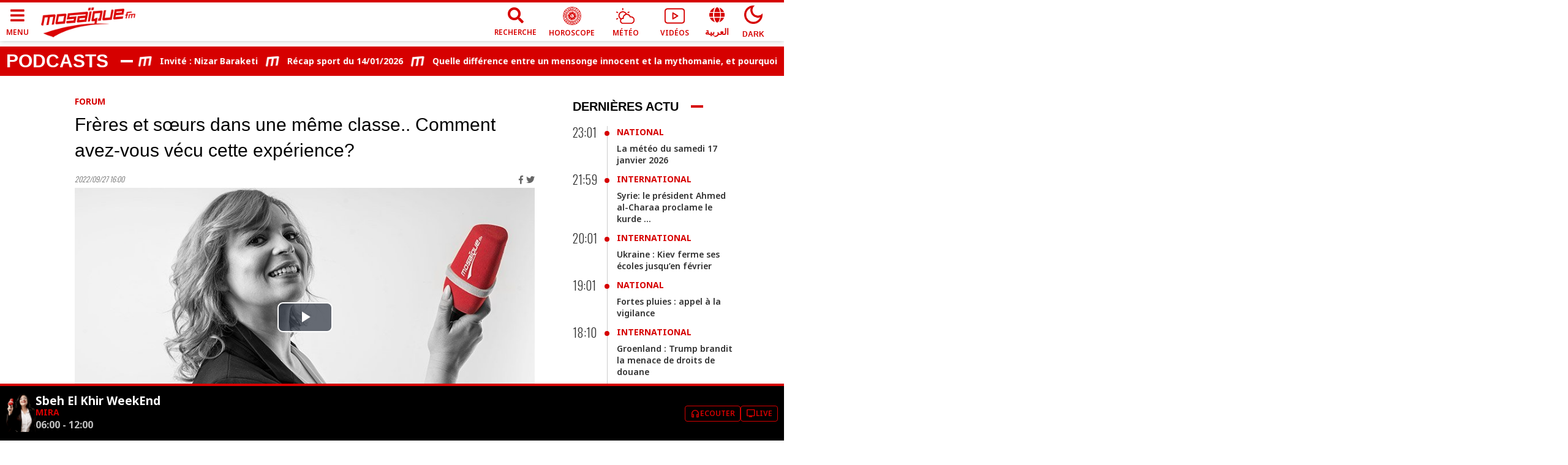

--- FILE ---
content_type: text/html; charset=utf-8
request_url: https://www.google.com/recaptcha/api2/aframe
body_size: 268
content:
<!DOCTYPE HTML><html><head><meta http-equiv="content-type" content="text/html; charset=UTF-8"></head><body><script nonce="Y9BCHqWsmd8oIh_zzBl4KA">/** Anti-fraud and anti-abuse applications only. See google.com/recaptcha */ try{var clients={'sodar':'https://pagead2.googlesyndication.com/pagead/sodar?'};window.addEventListener("message",function(a){try{if(a.source===window.parent){var b=JSON.parse(a.data);var c=clients[b['id']];if(c){var d=document.createElement('img');d.src=c+b['params']+'&rc='+(localStorage.getItem("rc::a")?sessionStorage.getItem("rc::b"):"");window.document.body.appendChild(d);sessionStorage.setItem("rc::e",parseInt(sessionStorage.getItem("rc::e")||0)+1);localStorage.setItem("rc::h",'1768635667922');}}}catch(b){}});window.parent.postMessage("_grecaptcha_ready", "*");}catch(b){}</script></body></html>

--- FILE ---
content_type: application/javascript; charset=UTF-8
request_url: https://www.mosaiquefm.net/_next/static/chunks/6253.e997495298b65c5a.js
body_size: 255
content:
"use strict";(self.webpackChunk_N_E=self.webpackChunk_N_E||[]).push([[6253],{49932:function(e,s,i){i.r(s),i.d(s,{default:function(){return PodcastEmission}});var a=i(15311),l=i(89395),n=i.n(l),t=i(5724);let d=n()(()=>i.e(6381).then(i.t.bind(i,6381,23)),{loadableGenerated:{webpack:()=>[6381]},ssr:!1}),r=n()(()=>Promise.all([i.e(6408),i.e(2560)]).then(i.t.bind(i,76408,23)),{loadableGenerated:{webpack:()=>[76408]},ssr:!1}),c=n()(()=>i.e(6865).then(i.bind(i,36865)),{loadableGenerated:{webpack:()=>[36865]},ssr:!1}),m=n()(()=>Promise.all([i.e(4885),i.e(1319)]).then(i.bind(i,81319)),{loadableGenerated:{webpack:()=>[81319]},ssr:!1});function PodcastEmission(e){let{t:s}=(0,t.Z)("common"),{settings:i}=e;return(0,a.jsx)(a.Fragment,{children:(null==i?void 0:i.item)&&(0,a.jsxs)("div",{className:i.classes||"",children:[(0,a.jsxs)("figure",{children:[(0,a.jsx)(d,{href:i.item.link,className:"figLink",children:(0,a.jsx)(r,{src:i.item.image,width:400,height:225,layout:"responsive",alt:i.item.seoAlt,unoptimized:!0})}),!i.hideInfos&&(0,a.jsx)("div",{className:"infos",children:(0,a.jsx)("div",{className:"label",children:(0,a.jsx)(d,{href:i.item.link2,children:i.item.label})})}),(0,a.jsxs)(d,{href:i.item.link,className:"overPlay",children:[(0,a.jsx)("i",{"aria-hidden":!0,className:"fas fa-play"}),s("Listen")]})]}),(0,a.jsxs)("div",{className:"desc",children:[(0,a.jsx)(c,{label:i.item.title,url:i.item.link,max:i.max||50}),(0,a.jsx)(m,{date:i.item.startPublish.date,url:i.item.link})]})]})})}}}]);

--- FILE ---
content_type: application/javascript; charset=UTF-8
request_url: https://www.mosaiquefm.net/_next/static/chunks/2315.d74f6285c7efc2d4.js
body_size: 76003
content:
(self.webpackChunk_N_E=self.webpackChunk_N_E||[]).push([[2315],{22261:function(e,r,n){"use strict";n.d(r,{Au:function(){return isArrayBufferView},G3:function(){return bytesMatch},Ki:function(){return toUint8},d3:function(){return bytesToString},hL:function(){return numberToBytes},lx:function(){return concatTypedArrays},qX:function(){return stringToBytes},tm:function(){return bytesToNumber}});var i,a,o=n(59265),s=n.n(o),isArrayBufferView=function(e){return"function"===ArrayBuffer.isView?ArrayBuffer.isView(e):e&&e.buffer instanceof ArrayBuffer},toUint8=function(e){return e instanceof Uint8Array?e:(Array.isArray(e)||isArrayBufferView(e)||e instanceof ArrayBuffer||(e="number"!=typeof e||"number"==typeof e&&e!=e?0:[e]),new Uint8Array(e&&e.buffer||e,e&&e.byteOffset||0,e&&e.byteLength||0))},l=s().BigInt||Number,u=[l("0x1"),l("0x100"),l("0x10000"),l("0x1000000"),l("0x100000000"),l("0x10000000000"),l("0x1000000000000"),l("0x100000000000000"),l("0x10000000000000000")];i=new Uint16Array([65484]),255===(a=new Uint8Array(i.buffer,i.byteOffset,i.byteLength))[0]||a[0];var bytesToNumber=function(e,r){var n=void 0===r?{}:r,i=n.signed,a=n.le,o=void 0!==a&&a;e=toUint8(e);var s=o?"reduce":"reduceRight",d=(e[s]?e[s]:Array.prototype[s]).call(e,function(r,n,i){var a=o?i:Math.abs(i+1-e.length);return r+l(n)*u[a]},l(0));if(void 0!==i&&i){var c=u[e.length]/l(2)-l(1);(d=l(d))>c&&(d-=c,d-=c,d-=l(2))}return Number(d)},numberToBytes=function(e,r){var n=(void 0===r?{}:r).le,i=void 0!==n&&n;("bigint"!=typeof e&&"number"!=typeof e||"number"==typeof e&&e!=e)&&(e=0);for(var a=Math.ceil((e=l(e)).toString(2).length/8),o=new Uint8Array(new ArrayBuffer(a)),s=0;s<a;s++){var d=i?s:Math.abs(s+1-o.length);o[d]=Number(e/u[s]&l(255)),e<0&&(o[d]=Math.abs(~o[d]),o[d]-=0===s?1:2)}return o},bytesToString=function(e){if(!e)return"";e=Array.prototype.slice.call(e);var r=String.fromCharCode.apply(null,toUint8(e));try{return decodeURIComponent(escape(r))}catch(e){}return r},stringToBytes=function(e,r){if("string"!=typeof e&&e&&"function"==typeof e.toString&&(e=e.toString()),"string"!=typeof e)return new Uint8Array;r||(e=unescape(encodeURIComponent(e)));for(var n=new Uint8Array(e.length),i=0;i<e.length;i++)n[i]=e.charCodeAt(i);return n},concatTypedArrays=function(){for(var e=arguments.length,r=Array(e),n=0;n<e;n++)r[n]=arguments[n];if((r=r.filter(function(e){return e&&(e.byteLength||e.length)&&"string"!=typeof e})).length<=1)return toUint8(r[0]);var i=r.reduce(function(e,r,n){return e+(r.byteLength||r.length)},0),a=new Uint8Array(i),o=0;return r.forEach(function(e){e=toUint8(e),a.set(e,o),o+=e.byteLength}),a},bytesMatch=function(e,r,n){var i=void 0===n?{}:n,a=i.offset,o=void 0===a?0:a,s=i.mask,l=void 0===s?[]:s;e=toUint8(e);var u=(r=toUint8(r)).every?r.every:Array.prototype.every;return r.length&&e.length-o>=r.length&&u.call(r,function(r,n){return r===(l[n]?l[n]&e[o+n]:e[o+n])})}},69974:function(e,r,n){"use strict";n.d(r,{Hi:function(){return muxerSupportsCodec},Jg:function(){return codecsFromDefault},KL:function(){return isAudioCodec},_5:function(){return getMimeForCodec},kS:function(){return parseCodecs},lA:function(){return u},p7:function(){return browserSupportsCodec},ws:function(){return translateLegacyCodec},xz:function(){return d}});var i=n(59265),a=n.n(i),o={mp4:/^(av0?1|avc0?[1234]|vp0?9|flac|opus|mp3|mp4a|mp4v|stpp.ttml.im1t)/,webm:/^(vp0?[89]|av0?1|opus|vorbis)/,ogg:/^(vp0?[89]|theora|flac|opus|vorbis)/,video:/^(av0?1|avc0?[1234]|vp0?[89]|hvc1|hev1|theora|mp4v)/,audio:/^(mp4a|flac|vorbis|opus|ac-[34]|ec-3|alac|mp3|speex|aac)/,text:/^(stpp.ttml.im1t)/,muxerVideo:/^(avc0?1)/,muxerAudio:/^(mp4a)/,muxerText:/a^/},s=["video","audio","text"],l=["Video","Audio","Text"],translateLegacyCodec=function(e){return e?e.replace(/avc1\.(\d+)\.(\d+)/i,function(e,r,n){return"avc1."+("00"+Number(r).toString(16)).slice(-2)+"00"+("00"+Number(n).toString(16)).slice(-2)}):e},parseCodecs=function(e){void 0===e&&(e="");var r=e.split(","),n=[];return r.forEach(function(e){var r;e=e.trim(),s.forEach(function(i){var a=o[i].exec(e.toLowerCase());if(a&&!(a.length<=1)){r=i;var s=e.substring(0,a[1].length),l=e.replace(s,"");n.push({type:s,details:l,mediaType:i})}}),r||n.push({type:e,details:"",mediaType:"unknown"})}),n},codecsFromDefault=function(e,r){if(!e.mediaGroups.AUDIO||!r)return null;var n=e.mediaGroups.AUDIO[r];if(!n)return null;for(var i in n){var a=n[i];if(a.default&&a.playlists)return parseCodecs(a.playlists[0].attributes.CODECS)}return null},isAudioCodec=function(e){return void 0===e&&(e=""),o.audio.test(e.trim().toLowerCase())},getMimeForCodec=function(e){if(e&&"string"==typeof e){var r,n=e.toLowerCase().split(",").map(function(e){return translateLegacyCodec(e.trim())}),i="video";1===n.length&&isAudioCodec(n[0])?i="audio":1===n.length&&(void 0===(r=n[0])&&(r=""),o.text.test(r.trim().toLowerCase()))&&(i="application");var a="mp4";return n.every(function(e){return o.mp4.test(e)})?a="mp4":n.every(function(e){return o.webm.test(e)})?a="webm":n.every(function(e){return o.ogg.test(e)})&&(a="ogg"),i+"/"+a+';codecs="'+e+'"'}},browserSupportsCodec=function(e){return void 0===e&&(e=""),a().MediaSource&&a().MediaSource.isTypeSupported&&a().MediaSource.isTypeSupported(getMimeForCodec(e))||!1},muxerSupportsCodec=function(e){return void 0===e&&(e=""),e.toLowerCase().split(",").every(function(e){e=e.trim();for(var r=0;r<l.length;r++)if(o["muxer"+l[r]].test(e))return!0;return!1})},u="mp4a.40.2",d="avc1.4d400d"},23050:function(e,r,n){"use strict";n.d(r,{Xm:function(){return detectContainerForBytes},cz:function(){return isLikelyFmp4MediaSegment}});var i,a=n(22261);new Uint8Array([79,112,117,115,72,101,97,100]);var normalizePath=function(e){return"string"==typeof e?(0,a.qX)(e):e},parseDescriptors=function(e){e=(0,a.Ki)(e);for(var r=[],n=0;e.length>n;){var o=e[n],s=0,l=0,u=e[++l];for(l++;128&u;)s=(127&u)<<7,u=e[l],l++;s+=127&u;for(var d=0;d<i.length;d++){var c=i[d],p=c.id,h=c.parser;if(o===p){r.push(h(e.subarray(l,l+s)));break}}n+=s+l}return r};i=[{id:3,parser:function(e){var r={tag:3,id:e[0]<<8|e[1],flags:e[2],size:3,dependsOnEsId:0,ocrEsId:0,descriptors:[],url:""};if(128&r.flags&&(r.dependsOnEsId=e[r.size]<<8|e[r.size+1],r.size+=2),64&r.flags){var n=e[r.size];r.url=(0,a.d3)(e.subarray(r.size+1,r.size+1+n)),r.size+=n}return 32&r.flags&&(r.ocrEsId=e[r.size]<<8|e[r.size+1],r.size+=2),r.descriptors=parseDescriptors(e.subarray(r.size))||[],r}},{id:4,parser:function(e){return{tag:4,oti:e[0],streamType:e[1],bufferSize:e[2]<<16|e[3]<<8|e[4],maxBitrate:e[5]<<24|e[6]<<16|e[7]<<8|e[8],avgBitrate:e[9]<<24|e[10]<<16|e[11]<<8|e[12],descriptors:parseDescriptors(e.subarray(13))}}},{id:5,parser:function(e){return{tag:5,bytes:e}}},{id:6,parser:function(e){return{tag:6,bytes:e}}}];var findBox=function findBox(e,r,n){void 0===n&&(n=!1),r=Array.isArray(i=r)?i.map(function(e){return normalizePath(e)}):[normalizePath(i)],e=(0,a.Ki)(e);var i,o=[];if(!r.length)return o;for(var s=0;s<e.length;){var l=(e[s]<<24|e[s+1]<<16|e[s+2]<<8|e[s+3])>>>0,u=e.subarray(s+4,s+8);if(0===l)break;var d=s+l;if(d>e.length){if(n)break;d=e.length}var c=e.subarray(s+8,d);(0,a.G3)(u,r[0])&&(1===r.length?o.push(c):o.push.apply(o,findBox(c,r.slice(1),n))),s=d}return o},o={EBML:(0,a.Ki)([26,69,223,163]),DocType:(0,a.Ki)([66,130]),Segment:(0,a.Ki)([24,83,128,103]),SegmentInfo:(0,a.Ki)([21,73,169,102]),Tracks:(0,a.Ki)([22,84,174,107]),Track:(0,a.Ki)([174]),TrackNumber:(0,a.Ki)([215]),DefaultDuration:(0,a.Ki)([35,227,131]),TrackEntry:(0,a.Ki)([174]),TrackType:(0,a.Ki)([131]),FlagDefault:(0,a.Ki)([136]),CodecID:(0,a.Ki)([134]),CodecPrivate:(0,a.Ki)([99,162]),VideoTrack:(0,a.Ki)([224]),AudioTrack:(0,a.Ki)([225]),Cluster:(0,a.Ki)([31,67,182,117]),Timestamp:(0,a.Ki)([231]),TimestampScale:(0,a.Ki)([42,215,177]),BlockGroup:(0,a.Ki)([160]),BlockDuration:(0,a.Ki)([155]),Block:(0,a.Ki)([161]),SimpleBlock:(0,a.Ki)([163])},s=[128,64,32,16,8,4,2,1],getLength=function(e){for(var r=1,n=0;n<s.length&&!(e&s[n]);n++)r++;return r},getvint=function(e,r,n,i){void 0===n&&(n=!0),void 0===i&&(i=!1);var o=getLength(e[r]),l=e.subarray(r,r+o);return n&&(l=Array.prototype.slice.call(e,r,r+o),l[0]^=s[o-1]),{length:o,value:(0,a.tm)(l,{signed:i}),bytes:l}},ebml_helpers_normalizePath=function normalizePath(e){return"string"==typeof e?e.match(/.{1,2}/g).map(function(e){return normalizePath(e)}):"number"==typeof e?(0,a.hL)(e):e},getInfinityDataSize=function getInfinityDataSize(e,r,n){if(n>=r.length)return r.length;var i=getvint(r,n,!1);if((0,a.G3)(e.bytes,i.bytes))return n;var o=getvint(r,n+i.length);return getInfinityDataSize(e,r,n+o.length+o.value+i.length)},findEbml=function findEbml(e,r){r=Array.isArray(n=r)?n.map(function(e){return ebml_helpers_normalizePath(e)}):[ebml_helpers_normalizePath(n)],e=(0,a.Ki)(e);var n,i=[];if(!r.length)return i;for(var o=0;o<e.length;){var s=getvint(e,o,!1),l=getvint(e,o+s.length),u=o+s.length+l.length;127===l.value&&(l.value=getInfinityDataSize(s,e,u),l.value!==e.length&&(l.value-=u));var d=u+l.value>e.length?e.length:u+l.value,c=e.subarray(u,d);(0,a.G3)(r[0],s.bytes)&&(1===r.length?i.push(c):i=i.concat(findEbml(c,r.slice(1)))),o+=s.length+l.length+c.length}return i},l=n(95086),u=(0,a.Ki)([0,0,0,1]),d=(0,a.Ki)([0,0,1]),c=(0,a.Ki)([0,0,3]),discardEmulationPreventionBytes=function(e){for(var r=[],n=1;n<e.length-2;)(0,a.G3)(e.subarray(n,n+3),c)&&(r.push(n+2),n++),n++;if(0===r.length)return e;var i=e.length-r.length,o=new Uint8Array(i),s=0;for(n=0;n<i;s++,n++)s===r[0]&&(s++,r.shift()),o[n]=e[s];return o},findNal=function(e,r,n,i){void 0===i&&(i=1/0),e=(0,a.Ki)(e),n=[].concat(n);for(var o,s=0,l=0;s<e.length&&(l<i||o);){var c=void 0;if((0,a.G3)(e.subarray(s),u)?c=4:(0,a.G3)(e.subarray(s),d)&&(c=3),!c){s++;continue}if(l++,o)return discardEmulationPreventionBytes(e.subarray(o,s));var p=void 0;"h264"===r?p=31&e[s+c]:"h265"===r&&(p=e[s+c]>>1&63),-1!==n.indexOf(p)&&(o=s+c),s+=c+("h264"===r?1:2)}return e.subarray(0,0)},p={webm:(0,a.Ki)([119,101,98,109]),matroska:(0,a.Ki)([109,97,116,114,111,115,107,97]),flac:(0,a.Ki)([102,76,97,67]),ogg:(0,a.Ki)([79,103,103,83]),ac3:(0,a.Ki)([11,119]),riff:(0,a.Ki)([82,73,70,70]),avi:(0,a.Ki)([65,86,73]),wav:(0,a.Ki)([87,65,86,69]),"3gp":(0,a.Ki)([102,116,121,112,51,103]),mp4:(0,a.Ki)([102,116,121,112]),fmp4:(0,a.Ki)([115,116,121,112]),mov:(0,a.Ki)([102,116,121,112,113,116]),moov:(0,a.Ki)([109,111,111,118]),moof:(0,a.Ki)([109,111,111,102])},h={aac:function(e){var r=(0,l.c)(e);return(0,a.G3)(e,[255,16],{offset:r,mask:[255,22]})},mp3:function(e){var r=(0,l.c)(e);return(0,a.G3)(e,[255,2],{offset:r,mask:[255,6]})},webm:function(e){var r=findEbml(e,[o.EBML,o.DocType])[0];return(0,a.G3)(r,p.webm)},mkv:function(e){var r=findEbml(e,[o.EBML,o.DocType])[0];return(0,a.G3)(r,p.matroska)},mp4:function(e){return!(h["3gp"](e)||h.mov(e))&&(!!((0,a.G3)(e,p.mp4,{offset:4})||(0,a.G3)(e,p.fmp4,{offset:4})||(0,a.G3)(e,p.moof,{offset:4})||(0,a.G3)(e,p.moov,{offset:4}))||void 0)},mov:function(e){return(0,a.G3)(e,p.mov,{offset:4})},"3gp":function(e){return(0,a.G3)(e,p["3gp"],{offset:4})},ac3:function(e){var r=(0,l.c)(e);return(0,a.G3)(e,p.ac3,{offset:r})},ts:function(e){if(e.length<189&&e.length>=1)return 71===e[0];for(var r=0;r+188<e.length&&r<188;){if(71===e[r]&&71===e[r+188])return!0;r+=1}return!1},flac:function(e){var r=(0,l.c)(e);return(0,a.G3)(e,p.flac,{offset:r})},ogg:function(e){return(0,a.G3)(e,p.ogg)},avi:function(e){return(0,a.G3)(e,p.riff)&&(0,a.G3)(e,p.avi,{offset:8})},wav:function(e){return(0,a.G3)(e,p.riff)&&(0,a.G3)(e,p.wav,{offset:8})},h264:function(e){return findNal(e,"h264",7,3).length},h265:function(e){return findNal(e,"h265",[32,33],3).length}},g=Object.keys(h).filter(function(e){return"ts"!==e&&"h264"!==e&&"h265"!==e}).concat(["ts","h264","h265"]);g.forEach(function(e){var r=h[e];h[e]=function(e){return r((0,a.Ki)(e))}});var detectContainerForBytes=function(e){e=(0,a.Ki)(e);for(var r=0;r<g.length;r++){var n=g[r];if(h[n](e))return n}return""},isLikelyFmp4MediaSegment=function(e){return findBox(e,["moof"]).length>0}},95086:function(e,r,n){"use strict";n.d(r,{c:function(){return getId3Offset}});var i=n(22261),a=(0,i.Ki)([73,68,51]),getId3Size=function(e,r){void 0===r&&(r=0);var n=(e=(0,i.Ki)(e))[r+5],a=e[r+6]<<21|e[r+7]<<14|e[r+8]<<7|e[r+9];return(16&n)>>4?a+20:a+10},getId3Offset=function getId3Offset(e,r){return(void 0===r&&(r=0),(e=(0,i.Ki)(e)).length-r<10||!(0,i.G3)(e,a,{offset:r}))?r:(r+=getId3Size(e,r),getId3Offset(e,r))}},85117:function(e,r,n){"use strict";n.d(r,{t:function(){return simpleTypeFromSourceType}});var i=/^(audio|video|application)\/(x-|vnd\.apple\.)?mpegurl/i,a=/^application\/dash\+xml/i,simpleTypeFromSourceType=function(e){return i.test(e)?"hls":a.test(e)?"dash":"application/vnd.videojs.vhs+json"===e?"vhs-json":null}},52754:function(e,r,n){"use strict";var i=n(83340),a=n.n(i),o=n(59265),s=n.n(o),l="http://example.com";r.Z=function(e,r){if(/^[a-z]+:/i.test(r))return r;/^data:/.test(e)&&(e=s().location&&s().location.href||"");var n="function"==typeof s().URL,i=/^\/\//.test(e),o=!s().location&&!/\/\//i.test(e);if(n?e=new(s()).URL(e,s().location||l):/\/\//i.test(e)||(e=a().buildAbsoluteURL(s().location&&s().location.href||"",e)),n){var u=new URL(r,e);return o?u.href.slice(l.length):i?u.href.slice(u.protocol.length):u.href}return a().buildAbsoluteURL(e,r)}},73834:function(e,r,n){"use strict";var i=n(59265);e.exports=function(e,r){return void 0===r&&(r=!1),function(n,a,o){if(n){e(n);return}if(a.statusCode>=400&&a.statusCode<=599){var s=o;if(r){if(i.TextDecoder){var l,u=(void 0===(l=a.headers&&a.headers["content-type"])&&(l=""),l.toLowerCase().split(";").reduce(function(e,r){var n=r.split("="),i=n[0],a=n[1];return"charset"===i.trim()?a.trim():e},"utf-8"));try{s=new TextDecoder(u).decode(o)}catch(e){}}else s=String.fromCharCode.apply(null,new Uint8Array(o))}e({cause:s});return}e(null,o)}}},64376:function(e,r,n){"use strict";var i=n(59265),a=n(73922),o=n(5069),s=n(15535),l=n(38912);createXHR.httpHandler=n(73834),createXHR.requestInterceptorsStorage=new s,createXHR.responseInterceptorsStorage=new s,createXHR.retryManager=new l;/**
 * @license
 * slighly modified parse-headers 2.0.2 <https://github.com/kesla/parse-headers/>
 * Copyright (c) 2014 David Björklund
 * Available under the MIT license
 * <https://github.com/kesla/parse-headers/blob/master/LICENCE>
 */var parseHeaders=function(e){var r={};return e&&e.trim().split("\n").forEach(function(e){var n=e.indexOf(":"),i=e.slice(0,n).trim().toLowerCase(),a=e.slice(n+1).trim();void 0===r[i]?r[i]=a:Array.isArray(r[i])?r[i].push(a):r[i]=[r[i],a]}),r};function initParams(e,r,n){var i=e;return o(r)?(n=r,"string"==typeof e&&(i={uri:e})):i=a({},r,{uri:e}),i.callback=n,i}function createXHR(e,r,n){return _createXHR(r=initParams(e,r,n))}function _createXHR(e){if(void 0===e.callback)throw Error("callback argument missing");if(e.requestType&&createXHR.requestInterceptorsStorage.getIsEnabled()){var r,n,i,a={uri:e.uri||e.url,headers:e.headers||{},body:e.body,metadata:e.metadata||{},retry:e.retry,timeout:e.timeout},o=createXHR.requestInterceptorsStorage.execute(e.requestType,a);e.uri=o.uri,e.headers=o.headers,e.body=o.body,e.metadata=o.metadata,e.retry=o.retry,e.timeout=o.timeout}var s=!1,callback=function(r,n,i){s||(s=!0,e.callback(r,n,i))};function errorFunc(r){if(clearTimeout(i),clearTimeout(e.retryTimeout),r instanceof Error||(r=Error(""+(r||"Unknown XMLHttpRequest Error"))),r.statusCode=0,!n&&createXHR.retryManager.getIsEnabled()&&e.retry&&e.retry.shouldRetry()){e.retryTimeout=setTimeout(function(){e.retry.moveToNextAttempt(),e.xhr=l,_createXHR(e)},e.retry.getCurrentFuzzedDelay());return}if(e.requestType&&createXHR.responseInterceptorsStorage.getIsEnabled()){var a={headers:f.headers||{},body:f.body,responseUrl:l.responseURL,responseType:l.responseType},o=createXHR.responseInterceptorsStorage.execute(e.requestType,a);f.body=o.body,f.headers=o.headers}return callback(r,f)}function loadFunc(){if(!n){clearTimeout(i),clearTimeout(e.retryTimeout);var r,a=f,o=null;if(0!==(r=e.useXDR&&void 0===l.status?200:1223===l.status?204:l.status)?(a={body:function(){var e=void 0;if(e=l.response?l.response:l.responseText||function(e){try{if("document"===e.responseType)return e.responseXML;var r=e.responseXML&&"parsererror"===e.responseXML.documentElement.nodeName;if(""===e.responseType&&!r)return e.responseXML}catch(e){}return null}(l),g)try{e=JSON.parse(e)}catch(e){}return e}(),statusCode:r,method:d,headers:{},url:u,rawRequest:l},l.getAllResponseHeaders&&(a.headers=parseHeaders(l.getAllResponseHeaders()))):o=Error("Internal XMLHttpRequest Error"),e.requestType&&createXHR.responseInterceptorsStorage.getIsEnabled()){var s={headers:a.headers||{},body:a.body,responseUrl:l.responseURL,responseType:l.responseType},c=createXHR.responseInterceptorsStorage.execute(e.requestType,s);a.body=c.body,a.headers=c.headers}return callback(o,a,a.body)}}var l=e.xhr||null;l||(l=e.cors||e.useXDR?new createXHR.XDomainRequest:new createXHR.XMLHttpRequest);var u=l.url=e.uri||e.url,d=l.method=e.method||"GET",c=e.body||e.data,p=l.headers=e.headers||{},h=!!e.sync,g=!1,f={body:void 0,headers:{},statusCode:0,method:d,url:u,rawRequest:l};if("json"in e&&!1!==e.json&&(g=!0,p.accept||p.Accept||(p.Accept="application/json"),"GET"!==d&&"HEAD"!==d&&(p["content-type"]||p["Content-Type"]||(p["Content-Type"]="application/json"),c=JSON.stringify(!0===e.json?c:e.json))),l.onreadystatechange=function(){4!==l.readyState||createXHR.responseInterceptorsStorage.getIsEnabled()||setTimeout(loadFunc,0)},l.onload=loadFunc,l.onerror=errorFunc,l.onprogress=function(){},l.onabort=function(){n=!0,clearTimeout(e.retryTimeout)},l.ontimeout=errorFunc,l.open(d,u,!h,e.username,e.password),h||(l.withCredentials=!!e.withCredentials),!h&&e.timeout>0&&(i=setTimeout(function(){if(!n){n=!0,l.abort("timeout");var e=Error("XMLHttpRequest timeout");e.code="ETIMEDOUT",errorFunc(e)}},e.timeout)),l.setRequestHeader)for(r in p)p.hasOwnProperty(r)&&l.setRequestHeader(r,p[r]);else if(e.headers&&!function(e){for(var r in e)if(e.hasOwnProperty(r))return!1;return!0}(e.headers))throw Error("Headers cannot be set on an XDomainRequest object");return"responseType"in e&&(l.responseType=e.responseType),"beforeSend"in e&&"function"==typeof e.beforeSend&&e.beforeSend(l),l.send(c||null),l}e.exports=createXHR,e.exports.default=createXHR,createXHR.XMLHttpRequest=i.XMLHttpRequest||function(){},createXHR.XDomainRequest="withCredentials"in new createXHR.XMLHttpRequest?createXHR.XMLHttpRequest:i.XDomainRequest,function(e,r){for(var n=0;n<e.length;n++)r(e[n])}(["get","put","post","patch","head","delete"],function(e){createXHR["delete"===e?"del":e]=function(r,n,i){return(n=initParams(r,n,i)).method=e.toUpperCase(),_createXHR(n)}})},15535:function(e){"use strict";function _arrayLikeToArray(e,r){(null==r||r>e.length)&&(r=e.length);for(var n=0,i=Array(r);n<r;n++)i[n]=e[n];return i}var r=function(){function InterceptorsStorage(){this.typeToInterceptorsMap_=new Map,this.enabled_=!1}var e=InterceptorsStorage.prototype;return e.getIsEnabled=function(){return this.enabled_},e.enable=function(){this.enabled_=!0},e.disable=function(){this.enabled_=!1},e.reset=function(){this.typeToInterceptorsMap_=new Map,this.enabled_=!1},e.addInterceptor=function(e,r){this.typeToInterceptorsMap_.has(e)||this.typeToInterceptorsMap_.set(e,new Set);var n=this.typeToInterceptorsMap_.get(e);return!n.has(r)&&(n.add(r),!0)},e.removeInterceptor=function(e,r){var n=this.typeToInterceptorsMap_.get(e);return!!(n&&n.has(r))&&(n.delete(r),!0)},e.clearInterceptorsByType=function(e){return!!this.typeToInterceptorsMap_.get(e)&&(this.typeToInterceptorsMap_.delete(e),this.typeToInterceptorsMap_.set(e,new Set),!0)},e.clear=function(){return!!this.typeToInterceptorsMap_.size&&(this.typeToInterceptorsMap_=new Map,!0)},e.getForType=function(e){return this.typeToInterceptorsMap_.get(e)||new Set},e.execute=function(e,r){for(var n,i=this.getForType(e),a=function(e,r){var n="undefined"!=typeof Symbol&&e[Symbol.iterator]||e["@@iterator"];if(n)return(n=n.call(e)).next.bind(n);if(Array.isArray(e)||(n=function(e,r){if(e){if("string"==typeof e)return _arrayLikeToArray(e,r);var n=Object.prototype.toString.call(e).slice(8,-1);if("Object"===n&&e.constructor&&(n=e.constructor.name),"Map"===n||"Set"===n)return Array.from(e);if("Arguments"===n||/^(?:Ui|I)nt(?:8|16|32)(?:Clamped)?Array$/.test(n))return _arrayLikeToArray(e,r)}}(e))){n&&(e=n);var i=0;return function(){return i>=e.length?{done:!0}:{done:!1,value:e[i++]}}}throw TypeError("Invalid attempt to iterate non-iterable instance.\nIn order to be iterable, non-array objects must have a [Symbol.iterator]() method.")}(i);!(n=a()).done;){var o=n.value;try{r=o(r)}catch(e){}}return r},InterceptorsStorage}();e.exports=r},38912:function(e){"use strict";var r=function(){function RetryManager(){this.maxAttempts_=1,this.delayFactor_=.1,this.fuzzFactor_=.1,this.initialDelay_=1e3,this.enabled_=!1}var e=RetryManager.prototype;return e.getIsEnabled=function(){return this.enabled_},e.enable=function(){this.enabled_=!0},e.disable=function(){this.enabled_=!1},e.reset=function(){this.maxAttempts_=1,this.delayFactor_=.1,this.fuzzFactor_=.1,this.initialDelay_=1e3,this.enabled_=!1},e.getMaxAttempts=function(){return this.maxAttempts_},e.setMaxAttempts=function(e){this.maxAttempts_=e},e.getDelayFactor=function(){return this.delayFactor_},e.setDelayFactor=function(e){this.delayFactor_=e},e.getFuzzFactor=function(){return this.fuzzFactor_},e.setFuzzFactor=function(e){this.fuzzFactor_=e},e.getInitialDelay=function(){return this.initialDelay_},e.setInitialDelay=function(e){this.initialDelay_=e},e.createRetry=function(e){var r=void 0===e?{}:e,i=r.maxAttempts,a=r.delayFactor,o=r.fuzzFactor,s=r.initialDelay;return new n({maxAttempts:i||this.maxAttempts_,delayFactor:a||this.delayFactor_,fuzzFactor:o||this.fuzzFactor_,initialDelay:s||this.initialDelay_})},RetryManager}(),n=function(){function Retry(e){this.maxAttempts_=e.maxAttempts,this.delayFactor_=e.delayFactor,this.fuzzFactor_=e.fuzzFactor,this.currentDelay_=e.initialDelay,this.currentAttempt_=1}var e=Retry.prototype;return e.moveToNextAttempt=function(){this.currentAttempt_++;var e=this.currentDelay_*this.delayFactor_;this.currentDelay_=this.currentDelay_+e},e.shouldRetry=function(){return this.currentAttempt_<this.maxAttempts_},e.getCurrentDelay=function(){return this.currentDelay_},e.getCurrentMinPossibleDelay=function(){return(1-this.fuzzFactor_)*this.currentDelay_},e.getCurrentMaxPossibleDelay=function(){return(1+this.fuzzFactor_)*this.currentDelay_},e.getCurrentFuzzedDelay=function(){var e=this.getCurrentMinPossibleDelay();return e+Math.random()*(this.getCurrentMaxPossibleDelay()-e)},Retry}();e.exports=r},33628:function(e,r){"use strict";function freeze(e,r){return void 0===r&&(r=Object),r&&"function"==typeof r.freeze?r.freeze(e):e}var n=freeze({HTML:"text/html",isHTML:function(e){return e===n.HTML},XML_APPLICATION:"application/xml",XML_TEXT:"text/xml",XML_XHTML_APPLICATION:"application/xhtml+xml",XML_SVG_IMAGE:"image/svg+xml"}),i=freeze({HTML:"http://www.w3.org/1999/xhtml",isHTML:function(e){return e===i.HTML},SVG:"http://www.w3.org/2000/svg",XML:"http://www.w3.org/XML/1998/namespace",XMLNS:"http://www.w3.org/2000/xmlns/"});r.assign=function(e,r){if(null===e||"object"!=typeof e)throw TypeError("target is not an object");for(var n in r)Object.prototype.hasOwnProperty.call(r,n)&&(e[n]=r[n]);return e},r.find=function(e,r,n){if(void 0===n&&(n=Array.prototype),e&&"function"==typeof n.find)return n.find.call(e,r);for(var i=0;i<e.length;i++)if(Object.prototype.hasOwnProperty.call(e,i)){var a=e[i];if(r.call(void 0,a,i,e))return a}},r.freeze=freeze,r.MIME_TYPE=n,r.NAMESPACE=i},37998:function(e,r,n){var i=n(33628),a=n(40929),o=n(95690),s=n(55612),l=a.DOMImplementation,u=i.NAMESPACE,d=s.ParseError,c=s.XMLReader;function normalizeLineEndings(e){return e.replace(/\r[\n\u0085]/g,"\n").replace(/[\r\u0085\u2028]/g,"\n")}function DOMParser(e){this.options=e||{locator:{}}}function DOMHandler(){this.cdata=!1}function position(e,r){r.lineNumber=e.lineNumber,r.columnNumber=e.columnNumber}function _locator(e){if(e)return"\n@"+(e.systemId||"")+"#[line:"+e.lineNumber+",col:"+e.columnNumber+"]"}function _toString(e,r,n){return"string"==typeof e?e.substr(r,n):e.length>=r+n||r?new java.lang.String(e,r,n)+"":e}function appendElement(e,r){e.currentElement?e.currentElement.appendChild(r):e.doc.appendChild(r)}DOMParser.prototype.parseFromString=function(e,r){var n=this.options,i=new c,a=n.domBuilder||new DOMHandler,s=n.errorHandler,l=n.locator,d=n.xmlns||{},p=/\/x?html?$/.test(r),h=p?o.HTML_ENTITIES:o.XML_ENTITIES;l&&a.setDocumentLocator(l),i.errorHandler=function(e,r,n){if(!e){if(r instanceof DOMHandler)return r;e=r}var i={},a=e instanceof Function;function build(r){var o=e[r];!o&&a&&(o=2==e.length?function(n){e(r,n)}:e),i[r]=o&&function(e){o("[xmldom "+r+"]	"+e+_locator(n))}||function(){}}return n=n||{},build("warning"),build("error"),build("fatalError"),i}(s,a,l),i.domBuilder=n.domBuilder||a,p&&(d[""]=u.HTML),d.xml=d.xml||u.XML;var g=n.normalizeLineEndings||normalizeLineEndings;return e&&"string"==typeof e?i.parse(g(e),d,h):i.errorHandler.error("invalid doc source"),a.doc},DOMHandler.prototype={startDocument:function(){this.doc=new l().createDocument(null,null,null),this.locator&&(this.doc.documentURI=this.locator.systemId)},startElement:function(e,r,n,i){var a=this.doc,o=a.createElementNS(e,n||r),s=i.length;appendElement(this,o),this.currentElement=o,this.locator&&position(this.locator,o);for(var l=0;l<s;l++){var e=i.getURI(l),u=i.getValue(l),n=i.getQName(l),d=a.createAttributeNS(e,n);this.locator&&position(i.getLocator(l),d),d.value=d.nodeValue=u,o.setAttributeNode(d)}},endElement:function(e,r,n){var i=this.currentElement;i.tagName,this.currentElement=i.parentNode},startPrefixMapping:function(e,r){},endPrefixMapping:function(e){},processingInstruction:function(e,r){var n=this.doc.createProcessingInstruction(e,r);this.locator&&position(this.locator,n),appendElement(this,n)},ignorableWhitespace:function(e,r,n){},characters:function(e,r,n){if(e=_toString.apply(this,arguments)){if(this.cdata)var i=this.doc.createCDATASection(e);else var i=this.doc.createTextNode(e);this.currentElement?this.currentElement.appendChild(i):/^\s*$/.test(e)&&this.doc.appendChild(i),this.locator&&position(this.locator,i)}},skippedEntity:function(e){},endDocument:function(){this.doc.normalize()},setDocumentLocator:function(e){(this.locator=e)&&(e.lineNumber=0)},comment:function(e,r,n){e=_toString.apply(this,arguments);var i=this.doc.createComment(e);this.locator&&position(this.locator,i),appendElement(this,i)},startCDATA:function(){this.cdata=!0},endCDATA:function(){this.cdata=!1},startDTD:function(e,r,n){var i=this.doc.implementation;if(i&&i.createDocumentType){var a=i.createDocumentType(e,r,n);this.locator&&position(this.locator,a),appendElement(this,a),this.doc.doctype=a}},warning:function(e){console.warn("[xmldom warning]	"+e,_locator(this.locator))},error:function(e){console.error("[xmldom error]	"+e,_locator(this.locator))},fatalError:function(e){throw new d(e,this.locator)}},"endDTD,startEntity,endEntity,attributeDecl,elementDecl,externalEntityDecl,internalEntityDecl,resolveEntity,getExternalSubset,notationDecl,unparsedEntityDecl".replace(/\w+/g,function(e){DOMHandler.prototype[e]=function(){return null}}),r.DOMParser=DOMParser},40929:function(e,r,n){var i=n(33628),a=i.find,o=i.NAMESPACE;function notEmptyString(e){return""!==e}function orderedSetReducer(e,r){return e.hasOwnProperty(r)||(e[r]=!0),e}function toOrderedSet(e){return e?Object.keys((e?e.split(/[\t\n\f\r ]+/).filter(notEmptyString):[]).reduce(orderedSetReducer,{})):[]}function copy(e,r){for(var n in e)Object.prototype.hasOwnProperty.call(e,n)&&(r[n]=e[n])}function _extends(e,r){var n=e.prototype;if(!(n instanceof r)){function t(){}t.prototype=r.prototype,copy(n,t=new t),e.prototype=n=t}n.constructor!=e&&("function"!=typeof e&&console.error("unknown Class:"+e),n.constructor=e)}var s={},l=s.ELEMENT_NODE=1,u=s.ATTRIBUTE_NODE=2,d=s.TEXT_NODE=3,c=s.CDATA_SECTION_NODE=4,p=s.ENTITY_REFERENCE_NODE=5,h=s.ENTITY_NODE=6,g=s.PROCESSING_INSTRUCTION_NODE=7,f=s.COMMENT_NODE=8,m=s.DOCUMENT_NODE=9,y=s.DOCUMENT_TYPE_NODE=10,A=s.DOCUMENT_FRAGMENT_NODE=11,v=s.NOTATION_NODE=12,b={},E={};b.INDEX_SIZE_ERR=(E[1]="Index size error",1),b.DOMSTRING_SIZE_ERR=(E[2]="DOMString size error",2);var T=b.HIERARCHY_REQUEST_ERR=(E[3]="Hierarchy request error",3);b.WRONG_DOCUMENT_ERR=(E[4]="Wrong document",4),b.INVALID_CHARACTER_ERR=(E[5]="Invalid character",5),b.NO_DATA_ALLOWED_ERR=(E[6]="No data allowed",6),b.NO_MODIFICATION_ALLOWED_ERR=(E[7]="No modification allowed",7);var D=b.NOT_FOUND_ERR=(E[8]="Not found",8);b.NOT_SUPPORTED_ERR=(E[9]="Not supported",9);var S=b.INUSE_ATTRIBUTE_ERR=(E[10]="Attribute in use",10);function DOMException(e,r){if(r instanceof Error)var n=r;else n=this,Error.call(this,E[e]),this.message=E[e],Error.captureStackTrace&&Error.captureStackTrace(this,DOMException);return n.code=e,r&&(this.message=this.message+": "+r),n}function NodeList(){}function LiveNodeList(e,r){this._node=e,this._refresh=r,_updateLiveList(this)}function _updateLiveList(e){var r=e._node._inc||e._node.ownerDocument._inc;if(e._inc!==r){var n=e._refresh(e._node);if(__set__(e,"length",n.length),!e.$$length||n.length<e.$$length)for(var i=n.length;(i in e);i++)Object.prototype.hasOwnProperty.call(e,i)&&delete e[i];copy(n,e),e._inc=r}}function NamedNodeMap(){}function _findNodeIndex(e,r){for(var n=e.length;n--;)if(e[n]===r)return n}function _addNamedNode(e,r,n,i){if(i?r[_findNodeIndex(r,i)]=n:r[r.length++]=n,e){n.ownerElement=e;var a=e.ownerDocument;a&&(i&&_onRemoveAttribute(a,e,i),a&&a._inc++,n.namespaceURI===o.XMLNS&&(e._nsMap[n.prefix?n.localName:""]=n.value))}}function _removeNamedNode(e,r,n){var i=_findNodeIndex(r,n);if(i>=0){for(var a=r.length-1;i<a;)r[i]=r[++i];if(r.length=a,e){var o=e.ownerDocument;o&&(_onRemoveAttribute(o,e,n),n.ownerElement=null)}}else throw new DOMException(D,Error(e.tagName+"@"+n))}function DOMImplementation(){}function Node(){}function _xmlEncoder(e){return"<"==e&&"&lt;"||">"==e&&"&gt;"||"&"==e&&"&amp;"||'"'==e&&"&quot;"||"&#"+e.charCodeAt()+";"}function _visitNode(e,r){if(r(e))return!0;if(e=e.firstChild)do if(_visitNode(e,r))return!0;while(e=e.nextSibling)}function Document(){this.ownerDocument=this}function _onRemoveAttribute(e,r,n,i){e&&e._inc++,n.namespaceURI===o.XMLNS&&delete r._nsMap[n.prefix?n.localName:""]}function _onUpdateChild(e,r,n){if(e&&e._inc){e._inc++;var i=r.childNodes;if(n)i[i.length++]=n;else{for(var a=r.firstChild,o=0;a;)i[o++]=a,a=a.nextSibling;i.length=o,delete i[i.length]}}}function _removeChild(e,r){var n=r.previousSibling,i=r.nextSibling;return n?n.nextSibling=i:e.firstChild=i,i?i.previousSibling=n:e.lastChild=n,r.parentNode=null,r.previousSibling=null,r.nextSibling=null,_onUpdateChild(e.ownerDocument,e),r}function isDocTypeNode(e){return e&&e.nodeType===Node.DOCUMENT_TYPE_NODE}function isElementNode(e){return e&&e.nodeType===Node.ELEMENT_NODE}function isTextNode(e){return e&&e.nodeType===Node.TEXT_NODE}function isElementInsertionPossible(e,r){var n=e.childNodes||[];if(a(n,isElementNode)||isDocTypeNode(r))return!1;var i=a(n,isDocTypeNode);return!(r&&i&&n.indexOf(i)>n.indexOf(r))}function isElementReplacementPossible(e,r){var n=e.childNodes||[];if(a(n,function(e){return isElementNode(e)&&e!==r}))return!1;var i=a(n,isDocTypeNode);return!(r&&i&&n.indexOf(i)>n.indexOf(r))}function assertPreReplacementValidityInDocument(e,r,n){var i=e.childNodes||[],o=r.childNodes||[];if(r.nodeType===Node.DOCUMENT_FRAGMENT_NODE){var s=o.filter(isElementNode);if(s.length>1||a(o,isTextNode))throw new DOMException(T,"More than one element or text in fragment");if(1===s.length&&!isElementReplacementPossible(e,n))throw new DOMException(T,"Element in fragment can not be inserted before doctype")}if(isElementNode(r)&&!isElementReplacementPossible(e,n))throw new DOMException(T,"Only one element can be added and only after doctype");if(isDocTypeNode(r)){if(a(i,function(e){return isDocTypeNode(e)&&e!==n}))throw new DOMException(T,"Only one doctype is allowed");var l=a(i,isElementNode);if(n&&i.indexOf(l)<i.indexOf(n))throw new DOMException(T,"Doctype can only be inserted before an element")}}function _insertBefore(e,r,n,i){!function(e,r,n){if(!(e&&(e.nodeType===Node.DOCUMENT_NODE||e.nodeType===Node.DOCUMENT_FRAGMENT_NODE||e.nodeType===Node.ELEMENT_NODE)))throw new DOMException(T,"Unexpected parent node type "+e.nodeType);if(n&&n.parentNode!==e)throw new DOMException(D,"child not in parent");if(!(r&&(isElementNode(r)||isTextNode(r)||isDocTypeNode(r)||r.nodeType===Node.DOCUMENT_FRAGMENT_NODE||r.nodeType===Node.COMMENT_NODE||r.nodeType===Node.PROCESSING_INSTRUCTION_NODE))||isDocTypeNode(r)&&e.nodeType!==Node.DOCUMENT_NODE)throw new DOMException(T,"Unexpected node type "+r.nodeType+" for parent node type "+e.nodeType)}(e,r,n),e.nodeType===Node.DOCUMENT_NODE&&(i||function(e,r,n){var i=e.childNodes||[],o=r.childNodes||[];if(r.nodeType===Node.DOCUMENT_FRAGMENT_NODE){var s=o.filter(isElementNode);if(s.length>1||a(o,isTextNode))throw new DOMException(T,"More than one element or text in fragment");if(1===s.length&&!isElementInsertionPossible(e,n))throw new DOMException(T,"Element in fragment can not be inserted before doctype")}if(isElementNode(r)&&!isElementInsertionPossible(e,n))throw new DOMException(T,"Only one element can be added and only after doctype");if(isDocTypeNode(r)){if(a(i,isDocTypeNode))throw new DOMException(T,"Only one doctype is allowed");var l=a(i,isElementNode);if(n&&i.indexOf(l)<i.indexOf(n))throw new DOMException(T,"Doctype can only be inserted before an element");if(!n&&l)throw new DOMException(T,"Doctype can not be appended since element is present")}})(e,r,n);var o=r.parentNode;if(o&&o.removeChild(r),r.nodeType===A){var s=r.firstChild;if(null==s)return r;var l=r.lastChild}else s=l=r;var u=n?n.previousSibling:e.lastChild;s.previousSibling=u,l.nextSibling=n,u?u.nextSibling=s:e.firstChild=s,null==n?e.lastChild=l:n.previousSibling=l;do s.parentNode=e;while(s!==l&&(s=s.nextSibling));return _onUpdateChild(e.ownerDocument||e,e),r.nodeType==A&&(r.firstChild=r.lastChild=null),r}function Element(){this._nsMap={}}function Attr(){}function CharacterData(){}function Text(){}function Comment(){}function CDATASection(){}function DocumentType(){}function Notation(){}function Entity(){}function EntityReference(){}function DocumentFragment(){}function ProcessingInstruction(){}function XMLSerializer(){}function nodeSerializeToString(e,r){var n=[],i=9==this.nodeType&&this.documentElement||this,a=i.prefix,o=i.namespaceURI;if(o&&null==a){var a=i.lookupPrefix(o);if(null==a)var s=[{namespace:o,prefix:null}]}return serializeToString(this,n,e,r,s),n.join("")}function needNamespaceDefine(e,r,n){var i=e.prefix||"",a=e.namespaceURI;if(!a||"xml"===i&&a===o.XML||a===o.XMLNS)return!1;for(var s=n.length;s--;){var l=n[s];if(l.prefix===i)return l.namespace!==a}return!0}function addSerializedAttribute(e,r,n){e.push(" ",r,'="',n.replace(/[<>&"\t\n\r]/g,_xmlEncoder),'"')}function serializeToString(e,r,n,i,a){if(a||(a=[]),i){if(!(e=i(e)))return;if("string"==typeof e){r.push(e);return}}switch(e.nodeType){case l:var s,h=e.attributes,v=h.length,b=e.firstChild,E=e.tagName;n=o.isHTML(e.namespaceURI)||n;var T=E;if(!n&&!e.prefix&&e.namespaceURI){for(var D=0;D<h.length;D++)if("xmlns"===h.item(D).name){s=h.item(D).value;break}if(!s)for(var S=a.length-1;S>=0;S--){var C=a[S];if(""===C.prefix&&C.namespace===e.namespaceURI){s=C.namespace;break}}if(s!==e.namespaceURI)for(var S=a.length-1;S>=0;S--){var C=a[S];if(C.namespace===e.namespaceURI){C.prefix&&(T=C.prefix+":"+E);break}}}r.push("<",T);for(var P=0;P<v;P++){var w=h.item(P);"xmlns"==w.prefix?a.push({prefix:w.localName,namespace:w.value}):"xmlns"==w.nodeName&&a.push({prefix:"",namespace:w.value})}for(var P=0;P<v;P++){var w=h.item(P);if(needNamespaceDefine(w,n,a)){var N=w.prefix||"",I=w.namespaceURI;addSerializedAttribute(r,N?"xmlns:"+N:"xmlns",I),a.push({prefix:N,namespace:I})}serializeToString(w,r,n,i,a)}if(E===T&&needNamespaceDefine(e,n,a)){var N=e.prefix||"",I=e.namespaceURI;addSerializedAttribute(r,N?"xmlns:"+N:"xmlns",I),a.push({prefix:N,namespace:I})}if(b||n&&!/^(?:meta|link|img|br|hr|input)$/i.test(E)){if(r.push(">"),n&&/^script$/i.test(E))for(;b;)b.data?r.push(b.data):serializeToString(b,r,n,i,a.slice()),b=b.nextSibling;else for(;b;)serializeToString(b,r,n,i,a.slice()),b=b.nextSibling;r.push("</",T,">")}else r.push("/>");return;case m:case A:for(var b=e.firstChild;b;)serializeToString(b,r,n,i,a.slice()),b=b.nextSibling;return;case u:return addSerializedAttribute(r,e.name,e.value);case d:return r.push(e.data.replace(/[<&>]/g,_xmlEncoder));case c:return r.push("<![CDATA[",e.data,"]]>");case f:return r.push("<!--",e.data,"-->");case y:var R=e.publicId,k=e.systemId;if(r.push("<!DOCTYPE ",e.name),R)r.push(" PUBLIC ",R),k&&"."!=k&&r.push(" ",k),r.push(">");else if(k&&"."!=k)r.push(" SYSTEM ",k,">");else{var L=e.internalSubset;L&&r.push(" [",L,"]"),r.push(">")}return;case g:return r.push("<?",e.target," ",e.data,"?>");case p:return r.push("&",e.nodeName,";");default:r.push("??",e.nodeName)}}function __set__(e,r,n){e[r]=n}b.INVALID_STATE_ERR=(E[11]="Invalid state",11),b.SYNTAX_ERR=(E[12]="Syntax error",12),b.INVALID_MODIFICATION_ERR=(E[13]="Invalid modification",13),b.NAMESPACE_ERR=(E[14]="Invalid namespace",14),b.INVALID_ACCESS_ERR=(E[15]="Invalid access",15),DOMException.prototype=Error.prototype,copy(b,DOMException),NodeList.prototype={length:0,item:function(e){return e>=0&&e<this.length?this[e]:null},toString:function(e,r){for(var n=[],i=0;i<this.length;i++)serializeToString(this[i],n,e,r);return n.join("")},filter:function(e){return Array.prototype.filter.call(this,e)},indexOf:function(e){return Array.prototype.indexOf.call(this,e)}},LiveNodeList.prototype.item=function(e){return _updateLiveList(this),this[e]||null},_extends(LiveNodeList,NodeList),NamedNodeMap.prototype={length:0,item:NodeList.prototype.item,getNamedItem:function(e){for(var r=this.length;r--;){var n=this[r];if(n.nodeName==e)return n}},setNamedItem:function(e){var r=e.ownerElement;if(r&&r!=this._ownerElement)throw new DOMException(S);var n=this.getNamedItem(e.nodeName);return _addNamedNode(this._ownerElement,this,e,n),n},setNamedItemNS:function(e){var r,n=e.ownerElement;if(n&&n!=this._ownerElement)throw new DOMException(S);return r=this.getNamedItemNS(e.namespaceURI,e.localName),_addNamedNode(this._ownerElement,this,e,r),r},removeNamedItem:function(e){var r=this.getNamedItem(e);return _removeNamedNode(this._ownerElement,this,r),r},removeNamedItemNS:function(e,r){var n=this.getNamedItemNS(e,r);return _removeNamedNode(this._ownerElement,this,n),n},getNamedItemNS:function(e,r){for(var n=this.length;n--;){var i=this[n];if(i.localName==r&&i.namespaceURI==e)return i}return null}},DOMImplementation.prototype={hasFeature:function(e,r){return!0},createDocument:function(e,r,n){var i=new Document;if(i.implementation=this,i.childNodes=new NodeList,i.doctype=n||null,n&&i.appendChild(n),r){var a=i.createElementNS(e,r);i.appendChild(a)}return i},createDocumentType:function(e,r,n){var i=new DocumentType;return i.name=e,i.nodeName=e,i.publicId=r||"",i.systemId=n||"",i}},Node.prototype={firstChild:null,lastChild:null,previousSibling:null,nextSibling:null,attributes:null,parentNode:null,childNodes:null,ownerDocument:null,nodeValue:null,namespaceURI:null,prefix:null,localName:null,insertBefore:function(e,r){return _insertBefore(this,e,r)},replaceChild:function(e,r){_insertBefore(this,e,r,assertPreReplacementValidityInDocument),r&&this.removeChild(r)},removeChild:function(e){return _removeChild(this,e)},appendChild:function(e){return this.insertBefore(e,null)},hasChildNodes:function(){return null!=this.firstChild},cloneNode:function(e){return function cloneNode(e,r,n){var i=new r.constructor;for(var a in r)if(Object.prototype.hasOwnProperty.call(r,a)){var o=r[a];"object"!=typeof o&&o!=i[a]&&(i[a]=o)}switch(r.childNodes&&(i.childNodes=new NodeList),i.ownerDocument=e,i.nodeType){case l:var s=r.attributes,d=i.attributes=new NamedNodeMap,c=s.length;d._ownerElement=i;for(var p=0;p<c;p++)i.setAttributeNode(cloneNode(e,s.item(p),!0));break;case u:n=!0}if(n)for(var h=r.firstChild;h;)i.appendChild(cloneNode(e,h,n)),h=h.nextSibling;return i}(this.ownerDocument||this,this,e)},normalize:function(){for(var e=this.firstChild;e;){var r=e.nextSibling;r&&r.nodeType==d&&e.nodeType==d?(this.removeChild(r),e.appendData(r.data)):(e.normalize(),e=r)}},isSupported:function(e,r){return this.ownerDocument.implementation.hasFeature(e,r)},hasAttributes:function(){return this.attributes.length>0},lookupPrefix:function(e){for(var r=this;r;){var n=r._nsMap;if(n){for(var i in n)if(Object.prototype.hasOwnProperty.call(n,i)&&n[i]===e)return i}r=r.nodeType==u?r.ownerDocument:r.parentNode}return null},lookupNamespaceURI:function(e){for(var r=this;r;){var n=r._nsMap;if(n&&Object.prototype.hasOwnProperty.call(n,e))return n[e];r=r.nodeType==u?r.ownerDocument:r.parentNode}return null},isDefaultNamespace:function(e){return null==this.lookupPrefix(e)}},copy(s,Node),copy(s,Node.prototype),Document.prototype={nodeName:"#document",nodeType:m,doctype:null,documentElement:null,_inc:1,insertBefore:function(e,r){if(e.nodeType==A){for(var n=e.firstChild;n;){var i=n.nextSibling;this.insertBefore(n,r),n=i}return e}return _insertBefore(this,e,r),e.ownerDocument=this,null===this.documentElement&&e.nodeType===l&&(this.documentElement=e),e},removeChild:function(e){return this.documentElement==e&&(this.documentElement=null),_removeChild(this,e)},replaceChild:function(e,r){_insertBefore(this,e,r,assertPreReplacementValidityInDocument),e.ownerDocument=this,r&&this.removeChild(r),isElementNode(e)&&(this.documentElement=e)},importNode:function(e,r){return function importNode(e,r,n){var i;switch(r.nodeType){case l:(i=r.cloneNode(!1)).ownerDocument=e;case A:break;case u:n=!0}if(i||(i=r.cloneNode(!1)),i.ownerDocument=e,i.parentNode=null,n)for(var a=r.firstChild;a;)i.appendChild(importNode(e,a,n)),a=a.nextSibling;return i}(this,e,r)},getElementById:function(e){var r=null;return _visitNode(this.documentElement,function(n){if(n.nodeType==l&&n.getAttribute("id")==e)return r=n,!0}),r},getElementsByClassName:function(e){var r=toOrderedSet(e);return new LiveNodeList(this,function(n){var i=[];return r.length>0&&_visitNode(n.documentElement,function(a){if(a!==n&&a.nodeType===l){var o=a.getAttribute("class");if(o){var s=e===o;if(!s){var u=toOrderedSet(o);s=r.every(function(e){return u&&-1!==u.indexOf(e)})}s&&i.push(a)}}}),i})},createElement:function(e){var r=new Element;return r.ownerDocument=this,r.nodeName=e,r.tagName=e,r.localName=e,r.childNodes=new NodeList,(r.attributes=new NamedNodeMap)._ownerElement=r,r},createDocumentFragment:function(){var e=new DocumentFragment;return e.ownerDocument=this,e.childNodes=new NodeList,e},createTextNode:function(e){var r=new Text;return r.ownerDocument=this,r.appendData(e),r},createComment:function(e){var r=new Comment;return r.ownerDocument=this,r.appendData(e),r},createCDATASection:function(e){var r=new CDATASection;return r.ownerDocument=this,r.appendData(e),r},createProcessingInstruction:function(e,r){var n=new ProcessingInstruction;return n.ownerDocument=this,n.tagName=n.nodeName=n.target=e,n.nodeValue=n.data=r,n},createAttribute:function(e){var r=new Attr;return r.ownerDocument=this,r.name=e,r.nodeName=e,r.localName=e,r.specified=!0,r},createEntityReference:function(e){var r=new EntityReference;return r.ownerDocument=this,r.nodeName=e,r},createElementNS:function(e,r){var n=new Element,i=r.split(":"),a=n.attributes=new NamedNodeMap;return n.childNodes=new NodeList,n.ownerDocument=this,n.nodeName=r,n.tagName=r,n.namespaceURI=e,2==i.length?(n.prefix=i[0],n.localName=i[1]):n.localName=r,a._ownerElement=n,n},createAttributeNS:function(e,r){var n=new Attr,i=r.split(":");return n.ownerDocument=this,n.nodeName=r,n.name=r,n.namespaceURI=e,n.specified=!0,2==i.length?(n.prefix=i[0],n.localName=i[1]):n.localName=r,n}},_extends(Document,Node),Element.prototype={nodeType:l,hasAttribute:function(e){return null!=this.getAttributeNode(e)},getAttribute:function(e){var r=this.getAttributeNode(e);return r&&r.value||""},getAttributeNode:function(e){return this.attributes.getNamedItem(e)},setAttribute:function(e,r){var n=this.ownerDocument.createAttribute(e);n.value=n.nodeValue=""+r,this.setAttributeNode(n)},removeAttribute:function(e){var r=this.getAttributeNode(e);r&&this.removeAttributeNode(r)},appendChild:function(e){return e.nodeType===A?this.insertBefore(e,null):(e.parentNode&&e.parentNode.removeChild(e),e.parentNode=this,e.previousSibling=this.lastChild,e.nextSibling=null,e.previousSibling?e.previousSibling.nextSibling=e:this.firstChild=e,this.lastChild=e,_onUpdateChild(this.ownerDocument,this,e),e)},setAttributeNode:function(e){return this.attributes.setNamedItem(e)},setAttributeNodeNS:function(e){return this.attributes.setNamedItemNS(e)},removeAttributeNode:function(e){return this.attributes.removeNamedItem(e.nodeName)},removeAttributeNS:function(e,r){var n=this.getAttributeNodeNS(e,r);n&&this.removeAttributeNode(n)},hasAttributeNS:function(e,r){return null!=this.getAttributeNodeNS(e,r)},getAttributeNS:function(e,r){var n=this.getAttributeNodeNS(e,r);return n&&n.value||""},setAttributeNS:function(e,r,n){var i=this.ownerDocument.createAttributeNS(e,r);i.value=i.nodeValue=""+n,this.setAttributeNode(i)},getAttributeNodeNS:function(e,r){return this.attributes.getNamedItemNS(e,r)},getElementsByTagName:function(e){return new LiveNodeList(this,function(r){var n=[];return _visitNode(r,function(i){i!==r&&i.nodeType==l&&("*"===e||i.tagName==e)&&n.push(i)}),n})},getElementsByTagNameNS:function(e,r){return new LiveNodeList(this,function(n){var i=[];return _visitNode(n,function(a){a!==n&&a.nodeType===l&&("*"===e||a.namespaceURI===e)&&("*"===r||a.localName==r)&&i.push(a)}),i})}},Document.prototype.getElementsByTagName=Element.prototype.getElementsByTagName,Document.prototype.getElementsByTagNameNS=Element.prototype.getElementsByTagNameNS,_extends(Element,Node),Attr.prototype.nodeType=u,_extends(Attr,Node),CharacterData.prototype={data:"",substringData:function(e,r){return this.data.substring(e,e+r)},appendData:function(e){e=this.data+e,this.nodeValue=this.data=e,this.length=e.length},insertData:function(e,r){this.replaceData(e,0,r)},appendChild:function(e){throw Error(E[T])},deleteData:function(e,r){this.replaceData(e,r,"")},replaceData:function(e,r,n){n=this.data.substring(0,e)+n+this.data.substring(e+r),this.nodeValue=this.data=n,this.length=n.length}},_extends(CharacterData,Node),Text.prototype={nodeName:"#text",nodeType:d,splitText:function(e){var r=this.data,n=r.substring(e);r=r.substring(0,e),this.data=this.nodeValue=r,this.length=r.length;var i=this.ownerDocument.createTextNode(n);return this.parentNode&&this.parentNode.insertBefore(i,this.nextSibling),i}},_extends(Text,CharacterData),Comment.prototype={nodeName:"#comment",nodeType:f},_extends(Comment,CharacterData),CDATASection.prototype={nodeName:"#cdata-section",nodeType:c},_extends(CDATASection,CharacterData),DocumentType.prototype.nodeType=y,_extends(DocumentType,Node),Notation.prototype.nodeType=v,_extends(Notation,Node),Entity.prototype.nodeType=h,_extends(Entity,Node),EntityReference.prototype.nodeType=p,_extends(EntityReference,Node),DocumentFragment.prototype.nodeName="#document-fragment",DocumentFragment.prototype.nodeType=A,_extends(DocumentFragment,Node),ProcessingInstruction.prototype.nodeType=g,_extends(ProcessingInstruction,Node),XMLSerializer.prototype.serializeToString=function(e,r,n){return nodeSerializeToString.call(e,r,n)},Node.prototype.toString=nodeSerializeToString;try{Object.defineProperty&&(Object.defineProperty(LiveNodeList.prototype,"length",{get:function(){return _updateLiveList(this),this.$$length}}),Object.defineProperty(Node.prototype,"textContent",{get:function(){return function getTextContent(e){switch(e.nodeType){case l:case A:var r=[];for(e=e.firstChild;e;)7!==e.nodeType&&8!==e.nodeType&&r.push(getTextContent(e)),e=e.nextSibling;return r.join("");default:return e.nodeValue}}(this)},set:function(e){switch(this.nodeType){case l:case A:for(;this.firstChild;)this.removeChild(this.firstChild);(e||String(e))&&this.appendChild(this.ownerDocument.createTextNode(e));break;default:this.data=e,this.value=e,this.nodeValue=e}}}),__set__=function(e,r,n){e["$$"+r]=n})}catch(e){}r.DocumentType=DocumentType,r.DOMException=DOMException,r.DOMImplementation=DOMImplementation,r.Element=Element,r.Node=Node,r.NodeList=NodeList,r.XMLSerializer=XMLSerializer},95690:function(e,r,n){"use strict";var i=n(33628).freeze;r.XML_ENTITIES=i({amp:"&",apos:"'",gt:">",lt:"<",quot:'"'}),r.HTML_ENTITIES=i({Aacute:"\xc1",aacute:"\xe1",Abreve:"Ă",abreve:"ă",ac:"∾",acd:"∿",acE:"∾̳",Acirc:"\xc2",acirc:"\xe2",acute:"\xb4",Acy:"А",acy:"а",AElig:"\xc6",aelig:"\xe6",af:"⁡",Afr:"\uD835\uDD04",afr:"\uD835\uDD1E",Agrave:"\xc0",agrave:"\xe0",alefsym:"ℵ",aleph:"ℵ",Alpha:"Α",alpha:"α",Amacr:"Ā",amacr:"ā",amalg:"⨿",AMP:"&",amp:"&",And:"⩓",and:"∧",andand:"⩕",andd:"⩜",andslope:"⩘",andv:"⩚",ang:"∠",ange:"⦤",angle:"∠",angmsd:"∡",angmsdaa:"⦨",angmsdab:"⦩",angmsdac:"⦪",angmsdad:"⦫",angmsdae:"⦬",angmsdaf:"⦭",angmsdag:"⦮",angmsdah:"⦯",angrt:"∟",angrtvb:"⊾",angrtvbd:"⦝",angsph:"∢",angst:"\xc5",angzarr:"⍼",Aogon:"Ą",aogon:"ą",Aopf:"\uD835\uDD38",aopf:"\uD835\uDD52",ap:"≈",apacir:"⩯",apE:"⩰",ape:"≊",apid:"≋",apos:"'",ApplyFunction:"⁡",approx:"≈",approxeq:"≊",Aring:"\xc5",aring:"\xe5",Ascr:"\uD835\uDC9C",ascr:"\uD835\uDCB6",Assign:"≔",ast:"*",asymp:"≈",asympeq:"≍",Atilde:"\xc3",atilde:"\xe3",Auml:"\xc4",auml:"\xe4",awconint:"∳",awint:"⨑",backcong:"≌",backepsilon:"϶",backprime:"‵",backsim:"∽",backsimeq:"⋍",Backslash:"∖",Barv:"⫧",barvee:"⊽",Barwed:"⌆",barwed:"⌅",barwedge:"⌅",bbrk:"⎵",bbrktbrk:"⎶",bcong:"≌",Bcy:"Б",bcy:"б",bdquo:"„",becaus:"∵",Because:"∵",because:"∵",bemptyv:"⦰",bepsi:"϶",bernou:"ℬ",Bernoullis:"ℬ",Beta:"Β",beta:"β",beth:"ℶ",between:"≬",Bfr:"\uD835\uDD05",bfr:"\uD835\uDD1F",bigcap:"⋂",bigcirc:"◯",bigcup:"⋃",bigodot:"⨀",bigoplus:"⨁",bigotimes:"⨂",bigsqcup:"⨆",bigstar:"★",bigtriangledown:"▽",bigtriangleup:"△",biguplus:"⨄",bigvee:"⋁",bigwedge:"⋀",bkarow:"⤍",blacklozenge:"⧫",blacksquare:"▪",blacktriangle:"▴",blacktriangledown:"▾",blacktriangleleft:"◂",blacktriangleright:"▸",blank:"␣",blk12:"▒",blk14:"░",blk34:"▓",block:"█",bne:"=⃥",bnequiv:"≡⃥",bNot:"⫭",bnot:"⌐",Bopf:"\uD835\uDD39",bopf:"\uD835\uDD53",bot:"⊥",bottom:"⊥",bowtie:"⋈",boxbox:"⧉",boxDL:"╗",boxDl:"╖",boxdL:"╕",boxdl:"┐",boxDR:"╔",boxDr:"╓",boxdR:"╒",boxdr:"┌",boxH:"═",boxh:"─",boxHD:"╦",boxHd:"╤",boxhD:"╥",boxhd:"┬",boxHU:"╩",boxHu:"╧",boxhU:"╨",boxhu:"┴",boxminus:"⊟",boxplus:"⊞",boxtimes:"⊠",boxUL:"╝",boxUl:"╜",boxuL:"╛",boxul:"┘",boxUR:"╚",boxUr:"╙",boxuR:"╘",boxur:"└",boxV:"║",boxv:"│",boxVH:"╬",boxVh:"╫",boxvH:"╪",boxvh:"┼",boxVL:"╣",boxVl:"╢",boxvL:"╡",boxvl:"┤",boxVR:"╠",boxVr:"╟",boxvR:"╞",boxvr:"├",bprime:"‵",Breve:"˘",breve:"˘",brvbar:"\xa6",Bscr:"ℬ",bscr:"\uD835\uDCB7",bsemi:"⁏",bsim:"∽",bsime:"⋍",bsol:"\\",bsolb:"⧅",bsolhsub:"⟈",bull:"•",bullet:"•",bump:"≎",bumpE:"⪮",bumpe:"≏",Bumpeq:"≎",bumpeq:"≏",Cacute:"Ć",cacute:"ć",Cap:"⋒",cap:"∩",capand:"⩄",capbrcup:"⩉",capcap:"⩋",capcup:"⩇",capdot:"⩀",CapitalDifferentialD:"ⅅ",caps:"∩︀",caret:"⁁",caron:"ˇ",Cayleys:"ℭ",ccaps:"⩍",Ccaron:"Č",ccaron:"č",Ccedil:"\xc7",ccedil:"\xe7",Ccirc:"Ĉ",ccirc:"ĉ",Cconint:"∰",ccups:"⩌",ccupssm:"⩐",Cdot:"Ċ",cdot:"ċ",cedil:"\xb8",Cedilla:"\xb8",cemptyv:"⦲",cent:"\xa2",CenterDot:"\xb7",centerdot:"\xb7",Cfr:"ℭ",cfr:"\uD835\uDD20",CHcy:"Ч",chcy:"ч",check:"✓",checkmark:"✓",Chi:"Χ",chi:"χ",cir:"○",circ:"ˆ",circeq:"≗",circlearrowleft:"↺",circlearrowright:"↻",circledast:"⊛",circledcirc:"⊚",circleddash:"⊝",CircleDot:"⊙",circledR:"\xae",circledS:"Ⓢ",CircleMinus:"⊖",CirclePlus:"⊕",CircleTimes:"⊗",cirE:"⧃",cire:"≗",cirfnint:"⨐",cirmid:"⫯",cirscir:"⧂",ClockwiseContourIntegral:"∲",CloseCurlyDoubleQuote:"”",CloseCurlyQuote:"’",clubs:"♣",clubsuit:"♣",Colon:"∷",colon:":",Colone:"⩴",colone:"≔",coloneq:"≔",comma:",",commat:"@",comp:"∁",compfn:"∘",complement:"∁",complexes:"ℂ",cong:"≅",congdot:"⩭",Congruent:"≡",Conint:"∯",conint:"∮",ContourIntegral:"∮",Copf:"ℂ",copf:"\uD835\uDD54",coprod:"∐",Coproduct:"∐",COPY:"\xa9",copy:"\xa9",copysr:"℗",CounterClockwiseContourIntegral:"∳",crarr:"↵",Cross:"⨯",cross:"✗",Cscr:"\uD835\uDC9E",cscr:"\uD835\uDCB8",csub:"⫏",csube:"⫑",csup:"⫐",csupe:"⫒",ctdot:"⋯",cudarrl:"⤸",cudarrr:"⤵",cuepr:"⋞",cuesc:"⋟",cularr:"↶",cularrp:"⤽",Cup:"⋓",cup:"∪",cupbrcap:"⩈",CupCap:"≍",cupcap:"⩆",cupcup:"⩊",cupdot:"⊍",cupor:"⩅",cups:"∪︀",curarr:"↷",curarrm:"⤼",curlyeqprec:"⋞",curlyeqsucc:"⋟",curlyvee:"⋎",curlywedge:"⋏",curren:"\xa4",curvearrowleft:"↶",curvearrowright:"↷",cuvee:"⋎",cuwed:"⋏",cwconint:"∲",cwint:"∱",cylcty:"⌭",Dagger:"‡",dagger:"†",daleth:"ℸ",Darr:"↡",dArr:"⇓",darr:"↓",dash:"‐",Dashv:"⫤",dashv:"⊣",dbkarow:"⤏",dblac:"˝",Dcaron:"Ď",dcaron:"ď",Dcy:"Д",dcy:"д",DD:"ⅅ",dd:"ⅆ",ddagger:"‡",ddarr:"⇊",DDotrahd:"⤑",ddotseq:"⩷",deg:"\xb0",Del:"∇",Delta:"Δ",delta:"δ",demptyv:"⦱",dfisht:"⥿",Dfr:"\uD835\uDD07",dfr:"\uD835\uDD21",dHar:"⥥",dharl:"⇃",dharr:"⇂",DiacriticalAcute:"\xb4",DiacriticalDot:"˙",DiacriticalDoubleAcute:"˝",DiacriticalGrave:"`",DiacriticalTilde:"˜",diam:"⋄",Diamond:"⋄",diamond:"⋄",diamondsuit:"♦",diams:"♦",die:"\xa8",DifferentialD:"ⅆ",digamma:"ϝ",disin:"⋲",div:"\xf7",divide:"\xf7",divideontimes:"⋇",divonx:"⋇",DJcy:"Ђ",djcy:"ђ",dlcorn:"⌞",dlcrop:"⌍",dollar:"$",Dopf:"\uD835\uDD3B",dopf:"\uD835\uDD55",Dot:"\xa8",dot:"˙",DotDot:"⃜",doteq:"≐",doteqdot:"≑",DotEqual:"≐",dotminus:"∸",dotplus:"∔",dotsquare:"⊡",doublebarwedge:"⌆",DoubleContourIntegral:"∯",DoubleDot:"\xa8",DoubleDownArrow:"⇓",DoubleLeftArrow:"⇐",DoubleLeftRightArrow:"⇔",DoubleLeftTee:"⫤",DoubleLongLeftArrow:"⟸",DoubleLongLeftRightArrow:"⟺",DoubleLongRightArrow:"⟹",DoubleRightArrow:"⇒",DoubleRightTee:"⊨",DoubleUpArrow:"⇑",DoubleUpDownArrow:"⇕",DoubleVerticalBar:"∥",DownArrow:"↓",Downarrow:"⇓",downarrow:"↓",DownArrowBar:"⤓",DownArrowUpArrow:"⇵",DownBreve:"̑",downdownarrows:"⇊",downharpoonleft:"⇃",downharpoonright:"⇂",DownLeftRightVector:"⥐",DownLeftTeeVector:"⥞",DownLeftVector:"↽",DownLeftVectorBar:"⥖",DownRightTeeVector:"⥟",DownRightVector:"⇁",DownRightVectorBar:"⥗",DownTee:"⊤",DownTeeArrow:"↧",drbkarow:"⤐",drcorn:"⌟",drcrop:"⌌",Dscr:"\uD835\uDC9F",dscr:"\uD835\uDCB9",DScy:"Ѕ",dscy:"ѕ",dsol:"⧶",Dstrok:"Đ",dstrok:"đ",dtdot:"⋱",dtri:"▿",dtrif:"▾",duarr:"⇵",duhar:"⥯",dwangle:"⦦",DZcy:"Џ",dzcy:"џ",dzigrarr:"⟿",Eacute:"\xc9",eacute:"\xe9",easter:"⩮",Ecaron:"Ě",ecaron:"ě",ecir:"≖",Ecirc:"\xca",ecirc:"\xea",ecolon:"≕",Ecy:"Э",ecy:"э",eDDot:"⩷",Edot:"Ė",eDot:"≑",edot:"ė",ee:"ⅇ",efDot:"≒",Efr:"\uD835\uDD08",efr:"\uD835\uDD22",eg:"⪚",Egrave:"\xc8",egrave:"\xe8",egs:"⪖",egsdot:"⪘",el:"⪙",Element:"∈",elinters:"⏧",ell:"ℓ",els:"⪕",elsdot:"⪗",Emacr:"Ē",emacr:"ē",empty:"∅",emptyset:"∅",EmptySmallSquare:"◻",emptyv:"∅",EmptyVerySmallSquare:"▫",emsp:" ",emsp13:" ",emsp14:" ",ENG:"Ŋ",eng:"ŋ",ensp:" ",Eogon:"Ę",eogon:"ę",Eopf:"\uD835\uDD3C",eopf:"\uD835\uDD56",epar:"⋕",eparsl:"⧣",eplus:"⩱",epsi:"ε",Epsilon:"Ε",epsilon:"ε",epsiv:"ϵ",eqcirc:"≖",eqcolon:"≕",eqsim:"≂",eqslantgtr:"⪖",eqslantless:"⪕",Equal:"⩵",equals:"=",EqualTilde:"≂",equest:"≟",Equilibrium:"⇌",equiv:"≡",equivDD:"⩸",eqvparsl:"⧥",erarr:"⥱",erDot:"≓",Escr:"ℰ",escr:"ℯ",esdot:"≐",Esim:"⩳",esim:"≂",Eta:"Η",eta:"η",ETH:"\xd0",eth:"\xf0",Euml:"\xcb",euml:"\xeb",euro:"€",excl:"!",exist:"∃",Exists:"∃",expectation:"ℰ",ExponentialE:"ⅇ",exponentiale:"ⅇ",fallingdotseq:"≒",Fcy:"Ф",fcy:"ф",female:"♀",ffilig:"ﬃ",fflig:"ﬀ",ffllig:"ﬄ",Ffr:"\uD835\uDD09",ffr:"\uD835\uDD23",filig:"ﬁ",FilledSmallSquare:"◼",FilledVerySmallSquare:"▪",fjlig:"fj",flat:"♭",fllig:"ﬂ",fltns:"▱",fnof:"ƒ",Fopf:"\uD835\uDD3D",fopf:"\uD835\uDD57",ForAll:"∀",forall:"∀",fork:"⋔",forkv:"⫙",Fouriertrf:"ℱ",fpartint:"⨍",frac12:"\xbd",frac13:"⅓",frac14:"\xbc",frac15:"⅕",frac16:"⅙",frac18:"⅛",frac23:"⅔",frac25:"⅖",frac34:"\xbe",frac35:"⅗",frac38:"⅜",frac45:"⅘",frac56:"⅚",frac58:"⅝",frac78:"⅞",frasl:"⁄",frown:"⌢",Fscr:"ℱ",fscr:"\uD835\uDCBB",gacute:"ǵ",Gamma:"Γ",gamma:"γ",Gammad:"Ϝ",gammad:"ϝ",gap:"⪆",Gbreve:"Ğ",gbreve:"ğ",Gcedil:"Ģ",Gcirc:"Ĝ",gcirc:"ĝ",Gcy:"Г",gcy:"г",Gdot:"Ġ",gdot:"ġ",gE:"≧",ge:"≥",gEl:"⪌",gel:"⋛",geq:"≥",geqq:"≧",geqslant:"⩾",ges:"⩾",gescc:"⪩",gesdot:"⪀",gesdoto:"⪂",gesdotol:"⪄",gesl:"⋛︀",gesles:"⪔",Gfr:"\uD835\uDD0A",gfr:"\uD835\uDD24",Gg:"⋙",gg:"≫",ggg:"⋙",gimel:"ℷ",GJcy:"Ѓ",gjcy:"ѓ",gl:"≷",gla:"⪥",glE:"⪒",glj:"⪤",gnap:"⪊",gnapprox:"⪊",gnE:"≩",gne:"⪈",gneq:"⪈",gneqq:"≩",gnsim:"⋧",Gopf:"\uD835\uDD3E",gopf:"\uD835\uDD58",grave:"`",GreaterEqual:"≥",GreaterEqualLess:"⋛",GreaterFullEqual:"≧",GreaterGreater:"⪢",GreaterLess:"≷",GreaterSlantEqual:"⩾",GreaterTilde:"≳",Gscr:"\uD835\uDCA2",gscr:"ℊ",gsim:"≳",gsime:"⪎",gsiml:"⪐",Gt:"≫",GT:">",gt:">",gtcc:"⪧",gtcir:"⩺",gtdot:"⋗",gtlPar:"⦕",gtquest:"⩼",gtrapprox:"⪆",gtrarr:"⥸",gtrdot:"⋗",gtreqless:"⋛",gtreqqless:"⪌",gtrless:"≷",gtrsim:"≳",gvertneqq:"≩︀",gvnE:"≩︀",Hacek:"ˇ",hairsp:" ",half:"\xbd",hamilt:"ℋ",HARDcy:"Ъ",hardcy:"ъ",hArr:"⇔",harr:"↔",harrcir:"⥈",harrw:"↭",Hat:"^",hbar:"ℏ",Hcirc:"Ĥ",hcirc:"ĥ",hearts:"♥",heartsuit:"♥",hellip:"…",hercon:"⊹",Hfr:"ℌ",hfr:"\uD835\uDD25",HilbertSpace:"ℋ",hksearow:"⤥",hkswarow:"⤦",hoarr:"⇿",homtht:"∻",hookleftarrow:"↩",hookrightarrow:"↪",Hopf:"ℍ",hopf:"\uD835\uDD59",horbar:"―",HorizontalLine:"─",Hscr:"ℋ",hscr:"\uD835\uDCBD",hslash:"ℏ",Hstrok:"Ħ",hstrok:"ħ",HumpDownHump:"≎",HumpEqual:"≏",hybull:"⁃",hyphen:"‐",Iacute:"\xcd",iacute:"\xed",ic:"⁣",Icirc:"\xce",icirc:"\xee",Icy:"И",icy:"и",Idot:"İ",IEcy:"Е",iecy:"е",iexcl:"\xa1",iff:"⇔",Ifr:"ℑ",ifr:"\uD835\uDD26",Igrave:"\xcc",igrave:"\xec",ii:"ⅈ",iiiint:"⨌",iiint:"∭",iinfin:"⧜",iiota:"℩",IJlig:"Ĳ",ijlig:"ĳ",Im:"ℑ",Imacr:"Ī",imacr:"ī",image:"ℑ",ImaginaryI:"ⅈ",imagline:"ℐ",imagpart:"ℑ",imath:"ı",imof:"⊷",imped:"Ƶ",Implies:"⇒",in:"∈",incare:"℅",infin:"∞",infintie:"⧝",inodot:"ı",Int:"∬",int:"∫",intcal:"⊺",integers:"ℤ",Integral:"∫",intercal:"⊺",Intersection:"⋂",intlarhk:"⨗",intprod:"⨼",InvisibleComma:"⁣",InvisibleTimes:"⁢",IOcy:"Ё",iocy:"ё",Iogon:"Į",iogon:"į",Iopf:"\uD835\uDD40",iopf:"\uD835\uDD5A",Iota:"Ι",iota:"ι",iprod:"⨼",iquest:"\xbf",Iscr:"ℐ",iscr:"\uD835\uDCBE",isin:"∈",isindot:"⋵",isinE:"⋹",isins:"⋴",isinsv:"⋳",isinv:"∈",it:"⁢",Itilde:"Ĩ",itilde:"ĩ",Iukcy:"І",iukcy:"і",Iuml:"\xcf",iuml:"\xef",Jcirc:"Ĵ",jcirc:"ĵ",Jcy:"Й",jcy:"й",Jfr:"\uD835\uDD0D",jfr:"\uD835\uDD27",jmath:"ȷ",Jopf:"\uD835\uDD41",jopf:"\uD835\uDD5B",Jscr:"\uD835\uDCA5",jscr:"\uD835\uDCBF",Jsercy:"Ј",jsercy:"ј",Jukcy:"Є",jukcy:"є",Kappa:"Κ",kappa:"κ",kappav:"ϰ",Kcedil:"Ķ",kcedil:"ķ",Kcy:"К",kcy:"к",Kfr:"\uD835\uDD0E",kfr:"\uD835\uDD28",kgreen:"ĸ",KHcy:"Х",khcy:"х",KJcy:"Ќ",kjcy:"ќ",Kopf:"\uD835\uDD42",kopf:"\uD835\uDD5C",Kscr:"\uD835\uDCA6",kscr:"\uD835\uDCC0",lAarr:"⇚",Lacute:"Ĺ",lacute:"ĺ",laemptyv:"⦴",lagran:"ℒ",Lambda:"Λ",lambda:"λ",Lang:"⟪",lang:"⟨",langd:"⦑",langle:"⟨",lap:"⪅",Laplacetrf:"ℒ",laquo:"\xab",Larr:"↞",lArr:"⇐",larr:"←",larrb:"⇤",larrbfs:"⤟",larrfs:"⤝",larrhk:"↩",larrlp:"↫",larrpl:"⤹",larrsim:"⥳",larrtl:"↢",lat:"⪫",lAtail:"⤛",latail:"⤙",late:"⪭",lates:"⪭︀",lBarr:"⤎",lbarr:"⤌",lbbrk:"❲",lbrace:"{",lbrack:"[",lbrke:"⦋",lbrksld:"⦏",lbrkslu:"⦍",Lcaron:"Ľ",lcaron:"ľ",Lcedil:"Ļ",lcedil:"ļ",lceil:"⌈",lcub:"{",Lcy:"Л",lcy:"л",ldca:"⤶",ldquo:"“",ldquor:"„",ldrdhar:"⥧",ldrushar:"⥋",ldsh:"↲",lE:"≦",le:"≤",LeftAngleBracket:"⟨",LeftArrow:"←",Leftarrow:"⇐",leftarrow:"←",LeftArrowBar:"⇤",LeftArrowRightArrow:"⇆",leftarrowtail:"↢",LeftCeiling:"⌈",LeftDoubleBracket:"⟦",LeftDownTeeVector:"⥡",LeftDownVector:"⇃",LeftDownVectorBar:"⥙",LeftFloor:"⌊",leftharpoondown:"↽",leftharpoonup:"↼",leftleftarrows:"⇇",LeftRightArrow:"↔",Leftrightarrow:"⇔",leftrightarrow:"↔",leftrightarrows:"⇆",leftrightharpoons:"⇋",leftrightsquigarrow:"↭",LeftRightVector:"⥎",LeftTee:"⊣",LeftTeeArrow:"↤",LeftTeeVector:"⥚",leftthreetimes:"⋋",LeftTriangle:"⊲",LeftTriangleBar:"⧏",LeftTriangleEqual:"⊴",LeftUpDownVector:"⥑",LeftUpTeeVector:"⥠",LeftUpVector:"↿",LeftUpVectorBar:"⥘",LeftVector:"↼",LeftVectorBar:"⥒",lEg:"⪋",leg:"⋚",leq:"≤",leqq:"≦",leqslant:"⩽",les:"⩽",lescc:"⪨",lesdot:"⩿",lesdoto:"⪁",lesdotor:"⪃",lesg:"⋚︀",lesges:"⪓",lessapprox:"⪅",lessdot:"⋖",lesseqgtr:"⋚",lesseqqgtr:"⪋",LessEqualGreater:"⋚",LessFullEqual:"≦",LessGreater:"≶",lessgtr:"≶",LessLess:"⪡",lesssim:"≲",LessSlantEqual:"⩽",LessTilde:"≲",lfisht:"⥼",lfloor:"⌊",Lfr:"\uD835\uDD0F",lfr:"\uD835\uDD29",lg:"≶",lgE:"⪑",lHar:"⥢",lhard:"↽",lharu:"↼",lharul:"⥪",lhblk:"▄",LJcy:"Љ",ljcy:"љ",Ll:"⋘",ll:"≪",llarr:"⇇",llcorner:"⌞",Lleftarrow:"⇚",llhard:"⥫",lltri:"◺",Lmidot:"Ŀ",lmidot:"ŀ",lmoust:"⎰",lmoustache:"⎰",lnap:"⪉",lnapprox:"⪉",lnE:"≨",lne:"⪇",lneq:"⪇",lneqq:"≨",lnsim:"⋦",loang:"⟬",loarr:"⇽",lobrk:"⟦",LongLeftArrow:"⟵",Longleftarrow:"⟸",longleftarrow:"⟵",LongLeftRightArrow:"⟷",Longleftrightarrow:"⟺",longleftrightarrow:"⟷",longmapsto:"⟼",LongRightArrow:"⟶",Longrightarrow:"⟹",longrightarrow:"⟶",looparrowleft:"↫",looparrowright:"↬",lopar:"⦅",Lopf:"\uD835\uDD43",lopf:"\uD835\uDD5D",loplus:"⨭",lotimes:"⨴",lowast:"∗",lowbar:"_",LowerLeftArrow:"↙",LowerRightArrow:"↘",loz:"◊",lozenge:"◊",lozf:"⧫",lpar:"(",lparlt:"⦓",lrarr:"⇆",lrcorner:"⌟",lrhar:"⇋",lrhard:"⥭",lrm:"‎",lrtri:"⊿",lsaquo:"‹",Lscr:"ℒ",lscr:"\uD835\uDCC1",Lsh:"↰",lsh:"↰",lsim:"≲",lsime:"⪍",lsimg:"⪏",lsqb:"[",lsquo:"‘",lsquor:"‚",Lstrok:"Ł",lstrok:"ł",Lt:"≪",LT:"<",lt:"<",ltcc:"⪦",ltcir:"⩹",ltdot:"⋖",lthree:"⋋",ltimes:"⋉",ltlarr:"⥶",ltquest:"⩻",ltri:"◃",ltrie:"⊴",ltrif:"◂",ltrPar:"⦖",lurdshar:"⥊",luruhar:"⥦",lvertneqq:"≨︀",lvnE:"≨︀",macr:"\xaf",male:"♂",malt:"✠",maltese:"✠",Map:"⤅",map:"↦",mapsto:"↦",mapstodown:"↧",mapstoleft:"↤",mapstoup:"↥",marker:"▮",mcomma:"⨩",Mcy:"М",mcy:"м",mdash:"—",mDDot:"∺",measuredangle:"∡",MediumSpace:" ",Mellintrf:"ℳ",Mfr:"\uD835\uDD10",mfr:"\uD835\uDD2A",mho:"℧",micro:"\xb5",mid:"∣",midast:"*",midcir:"⫰",middot:"\xb7",minus:"−",minusb:"⊟",minusd:"∸",minusdu:"⨪",MinusPlus:"∓",mlcp:"⫛",mldr:"…",mnplus:"∓",models:"⊧",Mopf:"\uD835\uDD44",mopf:"\uD835\uDD5E",mp:"∓",Mscr:"ℳ",mscr:"\uD835\uDCC2",mstpos:"∾",Mu:"Μ",mu:"μ",multimap:"⊸",mumap:"⊸",nabla:"∇",Nacute:"Ń",nacute:"ń",nang:"∠⃒",nap:"≉",napE:"⩰̸",napid:"≋̸",napos:"ŉ",napprox:"≉",natur:"♮",natural:"♮",naturals:"ℕ",nbsp:"\xa0",nbump:"≎̸",nbumpe:"≏̸",ncap:"⩃",Ncaron:"Ň",ncaron:"ň",Ncedil:"Ņ",ncedil:"ņ",ncong:"≇",ncongdot:"⩭̸",ncup:"⩂",Ncy:"Н",ncy:"н",ndash:"–",ne:"≠",nearhk:"⤤",neArr:"⇗",nearr:"↗",nearrow:"↗",nedot:"≐̸",NegativeMediumSpace:"​",NegativeThickSpace:"​",NegativeThinSpace:"​",NegativeVeryThinSpace:"​",nequiv:"≢",nesear:"⤨",nesim:"≂̸",NestedGreaterGreater:"≫",NestedLessLess:"≪",NewLine:"\n",nexist:"∄",nexists:"∄",Nfr:"\uD835\uDD11",nfr:"\uD835\uDD2B",ngE:"≧̸",nge:"≱",ngeq:"≱",ngeqq:"≧̸",ngeqslant:"⩾̸",nges:"⩾̸",nGg:"⋙̸",ngsim:"≵",nGt:"≫⃒",ngt:"≯",ngtr:"≯",nGtv:"≫̸",nhArr:"⇎",nharr:"↮",nhpar:"⫲",ni:"∋",nis:"⋼",nisd:"⋺",niv:"∋",NJcy:"Њ",njcy:"њ",nlArr:"⇍",nlarr:"↚",nldr:"‥",nlE:"≦̸",nle:"≰",nLeftarrow:"⇍",nleftarrow:"↚",nLeftrightarrow:"⇎",nleftrightarrow:"↮",nleq:"≰",nleqq:"≦̸",nleqslant:"⩽̸",nles:"⩽̸",nless:"≮",nLl:"⋘̸",nlsim:"≴",nLt:"≪⃒",nlt:"≮",nltri:"⋪",nltrie:"⋬",nLtv:"≪̸",nmid:"∤",NoBreak:"⁠",NonBreakingSpace:"\xa0",Nopf:"ℕ",nopf:"\uD835\uDD5F",Not:"⫬",not:"\xac",NotCongruent:"≢",NotCupCap:"≭",NotDoubleVerticalBar:"∦",NotElement:"∉",NotEqual:"≠",NotEqualTilde:"≂̸",NotExists:"∄",NotGreater:"≯",NotGreaterEqual:"≱",NotGreaterFullEqual:"≧̸",NotGreaterGreater:"≫̸",NotGreaterLess:"≹",NotGreaterSlantEqual:"⩾̸",NotGreaterTilde:"≵",NotHumpDownHump:"≎̸",NotHumpEqual:"≏̸",notin:"∉",notindot:"⋵̸",notinE:"⋹̸",notinva:"∉",notinvb:"⋷",notinvc:"⋶",NotLeftTriangle:"⋪",NotLeftTriangleBar:"⧏̸",NotLeftTriangleEqual:"⋬",NotLess:"≮",NotLessEqual:"≰",NotLessGreater:"≸",NotLessLess:"≪̸",NotLessSlantEqual:"⩽̸",NotLessTilde:"≴",NotNestedGreaterGreater:"⪢̸",NotNestedLessLess:"⪡̸",notni:"∌",notniva:"∌",notnivb:"⋾",notnivc:"⋽",NotPrecedes:"⊀",NotPrecedesEqual:"⪯̸",NotPrecedesSlantEqual:"⋠",NotReverseElement:"∌",NotRightTriangle:"⋫",NotRightTriangleBar:"⧐̸",NotRightTriangleEqual:"⋭",NotSquareSubset:"⊏̸",NotSquareSubsetEqual:"⋢",NotSquareSuperset:"⊐̸",NotSquareSupersetEqual:"⋣",NotSubset:"⊂⃒",NotSubsetEqual:"⊈",NotSucceeds:"⊁",NotSucceedsEqual:"⪰̸",NotSucceedsSlantEqual:"⋡",NotSucceedsTilde:"≿̸",NotSuperset:"⊃⃒",NotSupersetEqual:"⊉",NotTilde:"≁",NotTildeEqual:"≄",NotTildeFullEqual:"≇",NotTildeTilde:"≉",NotVerticalBar:"∤",npar:"∦",nparallel:"∦",nparsl:"⫽⃥",npart:"∂̸",npolint:"⨔",npr:"⊀",nprcue:"⋠",npre:"⪯̸",nprec:"⊀",npreceq:"⪯̸",nrArr:"⇏",nrarr:"↛",nrarrc:"⤳̸",nrarrw:"↝̸",nRightarrow:"⇏",nrightarrow:"↛",nrtri:"⋫",nrtrie:"⋭",nsc:"⊁",nsccue:"⋡",nsce:"⪰̸",Nscr:"\uD835\uDCA9",nscr:"\uD835\uDCC3",nshortmid:"∤",nshortparallel:"∦",nsim:"≁",nsime:"≄",nsimeq:"≄",nsmid:"∤",nspar:"∦",nsqsube:"⋢",nsqsupe:"⋣",nsub:"⊄",nsubE:"⫅̸",nsube:"⊈",nsubset:"⊂⃒",nsubseteq:"⊈",nsubseteqq:"⫅̸",nsucc:"⊁",nsucceq:"⪰̸",nsup:"⊅",nsupE:"⫆̸",nsupe:"⊉",nsupset:"⊃⃒",nsupseteq:"⊉",nsupseteqq:"⫆̸",ntgl:"≹",Ntilde:"\xd1",ntilde:"\xf1",ntlg:"≸",ntriangleleft:"⋪",ntrianglelefteq:"⋬",ntriangleright:"⋫",ntrianglerighteq:"⋭",Nu:"Ν",nu:"ν",num:"#",numero:"№",numsp:" ",nvap:"≍⃒",nVDash:"⊯",nVdash:"⊮",nvDash:"⊭",nvdash:"⊬",nvge:"≥⃒",nvgt:">⃒",nvHarr:"⤄",nvinfin:"⧞",nvlArr:"⤂",nvle:"≤⃒",nvlt:"<⃒",nvltrie:"⊴⃒",nvrArr:"⤃",nvrtrie:"⊵⃒",nvsim:"∼⃒",nwarhk:"⤣",nwArr:"⇖",nwarr:"↖",nwarrow:"↖",nwnear:"⤧",Oacute:"\xd3",oacute:"\xf3",oast:"⊛",ocir:"⊚",Ocirc:"\xd4",ocirc:"\xf4",Ocy:"О",ocy:"о",odash:"⊝",Odblac:"Ő",odblac:"ő",odiv:"⨸",odot:"⊙",odsold:"⦼",OElig:"Œ",oelig:"œ",ofcir:"⦿",Ofr:"\uD835\uDD12",ofr:"\uD835\uDD2C",ogon:"˛",Ograve:"\xd2",ograve:"\xf2",ogt:"⧁",ohbar:"⦵",ohm:"Ω",oint:"∮",olarr:"↺",olcir:"⦾",olcross:"⦻",oline:"‾",olt:"⧀",Omacr:"Ō",omacr:"ō",Omega:"Ω",omega:"ω",Omicron:"Ο",omicron:"ο",omid:"⦶",ominus:"⊖",Oopf:"\uD835\uDD46",oopf:"\uD835\uDD60",opar:"⦷",OpenCurlyDoubleQuote:"“",OpenCurlyQuote:"‘",operp:"⦹",oplus:"⊕",Or:"⩔",or:"∨",orarr:"↻",ord:"⩝",order:"ℴ",orderof:"ℴ",ordf:"\xaa",ordm:"\xba",origof:"⊶",oror:"⩖",orslope:"⩗",orv:"⩛",oS:"Ⓢ",Oscr:"\uD835\uDCAA",oscr:"ℴ",Oslash:"\xd8",oslash:"\xf8",osol:"⊘",Otilde:"\xd5",otilde:"\xf5",Otimes:"⨷",otimes:"⊗",otimesas:"⨶",Ouml:"\xd6",ouml:"\xf6",ovbar:"⌽",OverBar:"‾",OverBrace:"⏞",OverBracket:"⎴",OverParenthesis:"⏜",par:"∥",para:"\xb6",parallel:"∥",parsim:"⫳",parsl:"⫽",part:"∂",PartialD:"∂",Pcy:"П",pcy:"п",percnt:"%",period:".",permil:"‰",perp:"⊥",pertenk:"‱",Pfr:"\uD835\uDD13",pfr:"\uD835\uDD2D",Phi:"Φ",phi:"φ",phiv:"ϕ",phmmat:"ℳ",phone:"☎",Pi:"Π",pi:"π",pitchfork:"⋔",piv:"ϖ",planck:"ℏ",planckh:"ℎ",plankv:"ℏ",plus:"+",plusacir:"⨣",plusb:"⊞",pluscir:"⨢",plusdo:"∔",plusdu:"⨥",pluse:"⩲",PlusMinus:"\xb1",plusmn:"\xb1",plussim:"⨦",plustwo:"⨧",pm:"\xb1",Poincareplane:"ℌ",pointint:"⨕",Popf:"ℙ",popf:"\uD835\uDD61",pound:"\xa3",Pr:"⪻",pr:"≺",prap:"⪷",prcue:"≼",prE:"⪳",pre:"⪯",prec:"≺",precapprox:"⪷",preccurlyeq:"≼",Precedes:"≺",PrecedesEqual:"⪯",PrecedesSlantEqual:"≼",PrecedesTilde:"≾",preceq:"⪯",precnapprox:"⪹",precneqq:"⪵",precnsim:"⋨",precsim:"≾",Prime:"″",prime:"′",primes:"ℙ",prnap:"⪹",prnE:"⪵",prnsim:"⋨",prod:"∏",Product:"∏",profalar:"⌮",profline:"⌒",profsurf:"⌓",prop:"∝",Proportion:"∷",Proportional:"∝",propto:"∝",prsim:"≾",prurel:"⊰",Pscr:"\uD835\uDCAB",pscr:"\uD835\uDCC5",Psi:"Ψ",psi:"ψ",puncsp:" ",Qfr:"\uD835\uDD14",qfr:"\uD835\uDD2E",qint:"⨌",Qopf:"ℚ",qopf:"\uD835\uDD62",qprime:"⁗",Qscr:"\uD835\uDCAC",qscr:"\uD835\uDCC6",quaternions:"ℍ",quatint:"⨖",quest:"?",questeq:"≟",QUOT:'"',quot:'"',rAarr:"⇛",race:"∽̱",Racute:"Ŕ",racute:"ŕ",radic:"√",raemptyv:"⦳",Rang:"⟫",rang:"⟩",rangd:"⦒",range:"⦥",rangle:"⟩",raquo:"\xbb",Rarr:"↠",rArr:"⇒",rarr:"→",rarrap:"⥵",rarrb:"⇥",rarrbfs:"⤠",rarrc:"⤳",rarrfs:"⤞",rarrhk:"↪",rarrlp:"↬",rarrpl:"⥅",rarrsim:"⥴",Rarrtl:"⤖",rarrtl:"↣",rarrw:"↝",rAtail:"⤜",ratail:"⤚",ratio:"∶",rationals:"ℚ",RBarr:"⤐",rBarr:"⤏",rbarr:"⤍",rbbrk:"❳",rbrace:"}",rbrack:"]",rbrke:"⦌",rbrksld:"⦎",rbrkslu:"⦐",Rcaron:"Ř",rcaron:"ř",Rcedil:"Ŗ",rcedil:"ŗ",rceil:"⌉",rcub:"}",Rcy:"Р",rcy:"р",rdca:"⤷",rdldhar:"⥩",rdquo:"”",rdquor:"”",rdsh:"↳",Re:"ℜ",real:"ℜ",realine:"ℛ",realpart:"ℜ",reals:"ℝ",rect:"▭",REG:"\xae",reg:"\xae",ReverseElement:"∋",ReverseEquilibrium:"⇋",ReverseUpEquilibrium:"⥯",rfisht:"⥽",rfloor:"⌋",Rfr:"ℜ",rfr:"\uD835\uDD2F",rHar:"⥤",rhard:"⇁",rharu:"⇀",rharul:"⥬",Rho:"Ρ",rho:"ρ",rhov:"ϱ",RightAngleBracket:"⟩",RightArrow:"→",Rightarrow:"⇒",rightarrow:"→",RightArrowBar:"⇥",RightArrowLeftArrow:"⇄",rightarrowtail:"↣",RightCeiling:"⌉",RightDoubleBracket:"⟧",RightDownTeeVector:"⥝",RightDownVector:"⇂",RightDownVectorBar:"⥕",RightFloor:"⌋",rightharpoondown:"⇁",rightharpoonup:"⇀",rightleftarrows:"⇄",rightleftharpoons:"⇌",rightrightarrows:"⇉",rightsquigarrow:"↝",RightTee:"⊢",RightTeeArrow:"↦",RightTeeVector:"⥛",rightthreetimes:"⋌",RightTriangle:"⊳",RightTriangleBar:"⧐",RightTriangleEqual:"⊵",RightUpDownVector:"⥏",RightUpTeeVector:"⥜",RightUpVector:"↾",RightUpVectorBar:"⥔",RightVector:"⇀",RightVectorBar:"⥓",ring:"˚",risingdotseq:"≓",rlarr:"⇄",rlhar:"⇌",rlm:"‏",rmoust:"⎱",rmoustache:"⎱",rnmid:"⫮",roang:"⟭",roarr:"⇾",robrk:"⟧",ropar:"⦆",Ropf:"ℝ",ropf:"\uD835\uDD63",roplus:"⨮",rotimes:"⨵",RoundImplies:"⥰",rpar:")",rpargt:"⦔",rppolint:"⨒",rrarr:"⇉",Rrightarrow:"⇛",rsaquo:"›",Rscr:"ℛ",rscr:"\uD835\uDCC7",Rsh:"↱",rsh:"↱",rsqb:"]",rsquo:"’",rsquor:"’",rthree:"⋌",rtimes:"⋊",rtri:"▹",rtrie:"⊵",rtrif:"▸",rtriltri:"⧎",RuleDelayed:"⧴",ruluhar:"⥨",rx:"℞",Sacute:"Ś",sacute:"ś",sbquo:"‚",Sc:"⪼",sc:"≻",scap:"⪸",Scaron:"Š",scaron:"š",sccue:"≽",scE:"⪴",sce:"⪰",Scedil:"Ş",scedil:"ş",Scirc:"Ŝ",scirc:"ŝ",scnap:"⪺",scnE:"⪶",scnsim:"⋩",scpolint:"⨓",scsim:"≿",Scy:"С",scy:"с",sdot:"⋅",sdotb:"⊡",sdote:"⩦",searhk:"⤥",seArr:"⇘",searr:"↘",searrow:"↘",sect:"\xa7",semi:";",seswar:"⤩",setminus:"∖",setmn:"∖",sext:"✶",Sfr:"\uD835\uDD16",sfr:"\uD835\uDD30",sfrown:"⌢",sharp:"♯",SHCHcy:"Щ",shchcy:"щ",SHcy:"Ш",shcy:"ш",ShortDownArrow:"↓",ShortLeftArrow:"←",shortmid:"∣",shortparallel:"∥",ShortRightArrow:"→",ShortUpArrow:"↑",shy:"\xad",Sigma:"Σ",sigma:"σ",sigmaf:"ς",sigmav:"ς",sim:"∼",simdot:"⩪",sime:"≃",simeq:"≃",simg:"⪞",simgE:"⪠",siml:"⪝",simlE:"⪟",simne:"≆",simplus:"⨤",simrarr:"⥲",slarr:"←",SmallCircle:"∘",smallsetminus:"∖",smashp:"⨳",smeparsl:"⧤",smid:"∣",smile:"⌣",smt:"⪪",smte:"⪬",smtes:"⪬︀",SOFTcy:"Ь",softcy:"ь",sol:"/",solb:"⧄",solbar:"⌿",Sopf:"\uD835\uDD4A",sopf:"\uD835\uDD64",spades:"♠",spadesuit:"♠",spar:"∥",sqcap:"⊓",sqcaps:"⊓︀",sqcup:"⊔",sqcups:"⊔︀",Sqrt:"√",sqsub:"⊏",sqsube:"⊑",sqsubset:"⊏",sqsubseteq:"⊑",sqsup:"⊐",sqsupe:"⊒",sqsupset:"⊐",sqsupseteq:"⊒",squ:"□",Square:"□",square:"□",SquareIntersection:"⊓",SquareSubset:"⊏",SquareSubsetEqual:"⊑",SquareSuperset:"⊐",SquareSupersetEqual:"⊒",SquareUnion:"⊔",squarf:"▪",squf:"▪",srarr:"→",Sscr:"\uD835\uDCAE",sscr:"\uD835\uDCC8",ssetmn:"∖",ssmile:"⌣",sstarf:"⋆",Star:"⋆",star:"☆",starf:"★",straightepsilon:"ϵ",straightphi:"ϕ",strns:"\xaf",Sub:"⋐",sub:"⊂",subdot:"⪽",subE:"⫅",sube:"⊆",subedot:"⫃",submult:"⫁",subnE:"⫋",subne:"⊊",subplus:"⪿",subrarr:"⥹",Subset:"⋐",subset:"⊂",subseteq:"⊆",subseteqq:"⫅",SubsetEqual:"⊆",subsetneq:"⊊",subsetneqq:"⫋",subsim:"⫇",subsub:"⫕",subsup:"⫓",succ:"≻",succapprox:"⪸",succcurlyeq:"≽",Succeeds:"≻",SucceedsEqual:"⪰",SucceedsSlantEqual:"≽",SucceedsTilde:"≿",succeq:"⪰",succnapprox:"⪺",succneqq:"⪶",succnsim:"⋩",succsim:"≿",SuchThat:"∋",Sum:"∑",sum:"∑",sung:"♪",Sup:"⋑",sup:"⊃",sup1:"\xb9",sup2:"\xb2",sup3:"\xb3",supdot:"⪾",supdsub:"⫘",supE:"⫆",supe:"⊇",supedot:"⫄",Superset:"⊃",SupersetEqual:"⊇",suphsol:"⟉",suphsub:"⫗",suplarr:"⥻",supmult:"⫂",supnE:"⫌",supne:"⊋",supplus:"⫀",Supset:"⋑",supset:"⊃",supseteq:"⊇",supseteqq:"⫆",supsetneq:"⊋",supsetneqq:"⫌",supsim:"⫈",supsub:"⫔",supsup:"⫖",swarhk:"⤦",swArr:"⇙",swarr:"↙",swarrow:"↙",swnwar:"⤪",szlig:"\xdf",Tab:"	",target:"⌖",Tau:"Τ",tau:"τ",tbrk:"⎴",Tcaron:"Ť",tcaron:"ť",Tcedil:"Ţ",tcedil:"ţ",Tcy:"Т",tcy:"т",tdot:"⃛",telrec:"⌕",Tfr:"\uD835\uDD17",tfr:"\uD835\uDD31",there4:"∴",Therefore:"∴",therefore:"∴",Theta:"Θ",theta:"θ",thetasym:"ϑ",thetav:"ϑ",thickapprox:"≈",thicksim:"∼",ThickSpace:"  ",thinsp:" ",ThinSpace:" ",thkap:"≈",thksim:"∼",THORN:"\xde",thorn:"\xfe",Tilde:"∼",tilde:"˜",TildeEqual:"≃",TildeFullEqual:"≅",TildeTilde:"≈",times:"\xd7",timesb:"⊠",timesbar:"⨱",timesd:"⨰",tint:"∭",toea:"⤨",top:"⊤",topbot:"⌶",topcir:"⫱",Topf:"\uD835\uDD4B",topf:"\uD835\uDD65",topfork:"⫚",tosa:"⤩",tprime:"‴",TRADE:"™",trade:"™",triangle:"▵",triangledown:"▿",triangleleft:"◃",trianglelefteq:"⊴",triangleq:"≜",triangleright:"▹",trianglerighteq:"⊵",tridot:"◬",trie:"≜",triminus:"⨺",TripleDot:"⃛",triplus:"⨹",trisb:"⧍",tritime:"⨻",trpezium:"⏢",Tscr:"\uD835\uDCAF",tscr:"\uD835\uDCC9",TScy:"Ц",tscy:"ц",TSHcy:"Ћ",tshcy:"ћ",Tstrok:"Ŧ",tstrok:"ŧ",twixt:"≬",twoheadleftarrow:"↞",twoheadrightarrow:"↠",Uacute:"\xda",uacute:"\xfa",Uarr:"↟",uArr:"⇑",uarr:"↑",Uarrocir:"⥉",Ubrcy:"Ў",ubrcy:"ў",Ubreve:"Ŭ",ubreve:"ŭ",Ucirc:"\xdb",ucirc:"\xfb",Ucy:"У",ucy:"у",udarr:"⇅",Udblac:"Ű",udblac:"ű",udhar:"⥮",ufisht:"⥾",Ufr:"\uD835\uDD18",ufr:"\uD835\uDD32",Ugrave:"\xd9",ugrave:"\xf9",uHar:"⥣",uharl:"↿",uharr:"↾",uhblk:"▀",ulcorn:"⌜",ulcorner:"⌜",ulcrop:"⌏",ultri:"◸",Umacr:"Ū",umacr:"ū",uml:"\xa8",UnderBar:"_",UnderBrace:"⏟",UnderBracket:"⎵",UnderParenthesis:"⏝",Union:"⋃",UnionPlus:"⊎",Uogon:"Ų",uogon:"ų",Uopf:"\uD835\uDD4C",uopf:"\uD835\uDD66",UpArrow:"↑",Uparrow:"⇑",uparrow:"↑",UpArrowBar:"⤒",UpArrowDownArrow:"⇅",UpDownArrow:"↕",Updownarrow:"⇕",updownarrow:"↕",UpEquilibrium:"⥮",upharpoonleft:"↿",upharpoonright:"↾",uplus:"⊎",UpperLeftArrow:"↖",UpperRightArrow:"↗",Upsi:"ϒ",upsi:"υ",upsih:"ϒ",Upsilon:"Υ",upsilon:"υ",UpTee:"⊥",UpTeeArrow:"↥",upuparrows:"⇈",urcorn:"⌝",urcorner:"⌝",urcrop:"⌎",Uring:"Ů",uring:"ů",urtri:"◹",Uscr:"\uD835\uDCB0",uscr:"\uD835\uDCCA",utdot:"⋰",Utilde:"Ũ",utilde:"ũ",utri:"▵",utrif:"▴",uuarr:"⇈",Uuml:"\xdc",uuml:"\xfc",uwangle:"⦧",vangrt:"⦜",varepsilon:"ϵ",varkappa:"ϰ",varnothing:"∅",varphi:"ϕ",varpi:"ϖ",varpropto:"∝",vArr:"⇕",varr:"↕",varrho:"ϱ",varsigma:"ς",varsubsetneq:"⊊︀",varsubsetneqq:"⫋︀",varsupsetneq:"⊋︀",varsupsetneqq:"⫌︀",vartheta:"ϑ",vartriangleleft:"⊲",vartriangleright:"⊳",Vbar:"⫫",vBar:"⫨",vBarv:"⫩",Vcy:"В",vcy:"в",VDash:"⊫",Vdash:"⊩",vDash:"⊨",vdash:"⊢",Vdashl:"⫦",Vee:"⋁",vee:"∨",veebar:"⊻",veeeq:"≚",vellip:"⋮",Verbar:"‖",verbar:"|",Vert:"‖",vert:"|",VerticalBar:"∣",VerticalLine:"|",VerticalSeparator:"❘",VerticalTilde:"≀",VeryThinSpace:" ",Vfr:"\uD835\uDD19",vfr:"\uD835\uDD33",vltri:"⊲",vnsub:"⊂⃒",vnsup:"⊃⃒",Vopf:"\uD835\uDD4D",vopf:"\uD835\uDD67",vprop:"∝",vrtri:"⊳",Vscr:"\uD835\uDCB1",vscr:"\uD835\uDCCB",vsubnE:"⫋︀",vsubne:"⊊︀",vsupnE:"⫌︀",vsupne:"⊋︀",Vvdash:"⊪",vzigzag:"⦚",Wcirc:"Ŵ",wcirc:"ŵ",wedbar:"⩟",Wedge:"⋀",wedge:"∧",wedgeq:"≙",weierp:"℘",Wfr:"\uD835\uDD1A",wfr:"\uD835\uDD34",Wopf:"\uD835\uDD4E",wopf:"\uD835\uDD68",wp:"℘",wr:"≀",wreath:"≀",Wscr:"\uD835\uDCB2",wscr:"\uD835\uDCCC",xcap:"⋂",xcirc:"◯",xcup:"⋃",xdtri:"▽",Xfr:"\uD835\uDD1B",xfr:"\uD835\uDD35",xhArr:"⟺",xharr:"⟷",Xi:"Ξ",xi:"ξ",xlArr:"⟸",xlarr:"⟵",xmap:"⟼",xnis:"⋻",xodot:"⨀",Xopf:"\uD835\uDD4F",xopf:"\uD835\uDD69",xoplus:"⨁",xotime:"⨂",xrArr:"⟹",xrarr:"⟶",Xscr:"\uD835\uDCB3",xscr:"\uD835\uDCCD",xsqcup:"⨆",xuplus:"⨄",xutri:"△",xvee:"⋁",xwedge:"⋀",Yacute:"\xdd",yacute:"\xfd",YAcy:"Я",yacy:"я",Ycirc:"Ŷ",ycirc:"ŷ",Ycy:"Ы",ycy:"ы",yen:"\xa5",Yfr:"\uD835\uDD1C",yfr:"\uD835\uDD36",YIcy:"Ї",yicy:"ї",Yopf:"\uD835\uDD50",yopf:"\uD835\uDD6A",Yscr:"\uD835\uDCB4",yscr:"\uD835\uDCCE",YUcy:"Ю",yucy:"ю",Yuml:"Ÿ",yuml:"\xff",Zacute:"Ź",zacute:"ź",Zcaron:"Ž",zcaron:"ž",Zcy:"З",zcy:"з",Zdot:"Ż",zdot:"ż",zeetrf:"ℨ",ZeroWidthSpace:"​",Zeta:"Ζ",zeta:"ζ",Zfr:"ℨ",zfr:"\uD835\uDD37",ZHcy:"Ж",zhcy:"ж",zigrarr:"⇝",Zopf:"ℤ",zopf:"\uD835\uDD6B",Zscr:"\uD835\uDCB5",zscr:"\uD835\uDCCF",zwj:"‍",zwnj:"‌"}),r.entityMap=r.HTML_ENTITIES},88207:function(e,r,n){var i=n(40929);i.DOMImplementation,i.XMLSerializer,r.DOMParser=n(37998).DOMParser},55612:function(e,r,n){var i=n(33628).NAMESPACE,a=/[A-Z_a-z\xC0-\xD6\xD8-\xF6\u00F8-\u02FF\u0370-\u037D\u037F-\u1FFF\u200C-\u200D\u2070-\u218F\u2C00-\u2FEF\u3001-\uD7FF\uF900-\uFDCF\uFDF0-\uFFFD]/,o=RegExp("[\\-\\.0-9"+a.source.slice(1,-1)+"\\u00B7\\u0300-\\u036F\\u203F-\\u2040]"),s=RegExp("^"+a.source+o.source+"*(?::"+a.source+o.source+"*)?$");function ParseError(e,r){this.message=e,this.locator=r,Error.captureStackTrace&&Error.captureStackTrace(this,ParseError)}function XMLReader(){}function copyLocator(e,r){return r.lineNumber=e.lineNumber,r.columnNumber=e.columnNumber,r}function appendElement(e,r,n){for(var a=e.tagName,o=null,s=e.length;s--;){var l=e[s],u=l.qName,d=l.value,c=u.indexOf(":");if(c>0)var p=l.prefix=u.slice(0,c),h=u.slice(c+1),g="xmlns"===p&&h;else h=u,p=null,g="xmlns"===u&&"";l.localName=h,!1!==g&&(null==o&&(o={},_copy(n,n={})),n[g]=o[g]=d,l.uri=i.XMLNS,r.startPrefixMapping(g,d))}for(var s=e.length;s--;){var p=(l=e[s]).prefix;p&&("xml"===p&&(l.uri=i.XML),"xmlns"!==p&&(l.uri=n[p||""]))}var c=a.indexOf(":");c>0?(p=e.prefix=a.slice(0,c),h=e.localName=a.slice(c+1)):(p=null,h=e.localName=a);var f=e.uri=n[p||""];if(r.startElement(f,h,a,e),!e.closed)return e.currentNSMap=n,e.localNSMap=o,!0;if(r.endElement(f,h,a),o)for(p in o)Object.prototype.hasOwnProperty.call(o,p)&&r.endPrefixMapping(p)}function _copy(e,r){for(var n in e)Object.prototype.hasOwnProperty.call(e,n)&&(r[n]=e[n])}function ElementAttributes(){this.attributeNames={}}ParseError.prototype=Error(),ParseError.prototype.name=ParseError.name,XMLReader.prototype={parse:function(e,r,n){var a=this.domBuilder;a.startDocument(),_copy(r,r={}),function(e,r,n,a,o){function entityReplacer(e){var r,i=e.slice(1,-1);return Object.hasOwnProperty.call(n,i)?n[i]:"#"!==i.charAt(0)?(o.error("entity not found:"+e),e):(r=parseInt(i.substr(1).replace("x","0x")))>65535?String.fromCharCode(55296+((r-=65536)>>10),56320+(1023&r)):String.fromCharCode(r)}function appendText(r){if(r>h){var n=e.substring(h,r).replace(/&#?\w+;/g,entityReplacer);d&&position(h),a.characters(n,0,r-h),h=r}}function position(r,n){for(;r>=l&&(n=u.exec(e));)l=(s=n.index)+n[0].length,d.lineNumber++;d.columnNumber=r-s+1}for(var s=0,l=0,u=/.*(?:\r\n?|\n)|.*$/g,d=a.locator,c=[{currentNSMap:r}],p={},h=0;;){try{var g=e.indexOf("<",h);if(g<0){if(!e.substr(h).match(/^\s*$/)){var f=a.doc,m=f.createTextNode(e.substr(h));f.appendChild(m),a.currentElement=m}return}switch(g>h&&appendText(g),e.charAt(g+1)){case"/":var y=e.indexOf(">",g+3),A=e.substring(g+2,y).replace(/[ \t\n\r]+$/g,""),v=c.pop();y<0?(A=e.substring(g+2).replace(/[\s<].*/,""),o.error("end tag name: "+A+" is not complete:"+v.tagName),y=g+1+A.length):A.match(/\s</)&&(A=A.replace(/[\s<].*/,""),o.error("end tag name: "+A+" maybe not complete"),y=g+1+A.length);var b=v.localNSMap,E=v.tagName==A;if(E||v.tagName&&v.tagName.toLowerCase()==A.toLowerCase()){if(a.endElement(v.uri,v.localName,A),b)for(var T in b)Object.prototype.hasOwnProperty.call(b,T)&&a.endPrefixMapping(T);E||o.fatalError("end tag name: "+A+" is not match the current start tagName:"+v.tagName)}else c.push(v);y++;break;case"?":d&&position(g),y=function(e,r,n){var i=e.indexOf("?>",r);if(i){var a=e.substring(r,i).match(/^<\?(\S*)\s*([\s\S]*?)\s*$/);if(a)return a[0].length,n.processingInstruction(a[1],a[2]),i+2}return -1}(e,g,a);break;case"!":d&&position(g),y=function(e,r,n,i){if("-"===e.charAt(r+2)){if("-"===e.charAt(r+3)){var a=e.indexOf("-->",r+4);if(a>r)return n.comment(e,r+4,a-r-4),a+3;i.error("Unclosed comment")}}else{if("CDATA["==e.substr(r+3,6)){var a=e.indexOf("]]>",r+9);return n.startCDATA(),n.characters(e,r+9,a-r-9),n.endCDATA(),a+3}var o=function(e,r){var n,i=[],a=/'[^']+'|"[^"]+"|[^\s<>\/=]+=?|(\/?\s*>|<)/g;for(a.lastIndex=r,a.exec(e);n=a.exec(e);)if(i.push(n),n[1])return i}(e,r),s=o.length;if(s>1&&/!doctype/i.test(o[0][0])){var l=o[1][0],u=!1,d=!1;s>3&&(/^public$/i.test(o[2][0])?(u=o[3][0],d=s>4&&o[4][0]):/^system$/i.test(o[2][0])&&(d=o[3][0]));var c=o[s-1];return n.startDTD(l,u,d),n.endDTD(),c.index+c[0].length}}return -1}(e,g,a,o);break;default:d&&position(g);var D=new ElementAttributes,S=c[c.length-1].currentNSMap,y=function(e,r,n,a,o,s){function addAttribute(e,r,i){n.attributeNames.hasOwnProperty(e)&&s.fatalError("Attribute "+e+" redefined"),n.addValue(e,r.replace(/[\t\n\r]/g," ").replace(/&#?\w+;/g,o),i)}for(var l,u,d=++r,c=0;;){var p=e.charAt(d);switch(p){case"=":if(1===c)l=e.slice(r,d),c=3;else if(2===c)c=3;else throw Error("attribute equal must after attrName");break;case"'":case'"':if(3===c||1===c){if(1===c&&(s.warning('attribute value must after "="'),l=e.slice(r,d)),r=d+1,(d=e.indexOf(p,r))>0)addAttribute(l,u=e.slice(r,d),r-1),c=5;else throw Error("attribute value no end '"+p+"' match")}else if(4==c)addAttribute(l,u=e.slice(r,d),r),s.warning('attribute "'+l+'" missed start quot('+p+")!!"),r=d+1,c=5;else throw Error('attribute value must after "="');break;case"/":switch(c){case 0:n.setTagName(e.slice(r,d));case 5:case 6:case 7:c=7,n.closed=!0;case 4:case 1:break;case 2:n.closed=!0;break;default:throw Error("attribute invalid close char('/')")}break;case"":return s.error("unexpected end of input"),0==c&&n.setTagName(e.slice(r,d)),d;case">":switch(c){case 0:n.setTagName(e.slice(r,d));case 5:case 6:case 7:break;case 4:case 1:"/"===(u=e.slice(r,d)).slice(-1)&&(n.closed=!0,u=u.slice(0,-1));case 2:2===c&&(u=l),4==c?(s.warning('attribute "'+u+'" missed quot(")!'),addAttribute(l,u,r)):(i.isHTML(a[""])&&u.match(/^(?:disabled|checked|selected)$/i)||s.warning('attribute "'+u+'" missed value!! "'+u+'" instead!!'),addAttribute(u,u,r));break;case 3:throw Error("attribute value missed!!")}return d;case"\x80":p=" ";default:if(p<=" ")switch(c){case 0:n.setTagName(e.slice(r,d)),c=6;break;case 1:l=e.slice(r,d),c=2;break;case 4:var u=e.slice(r,d);s.warning('attribute "'+u+'" missed quot(")!!'),addAttribute(l,u,r);case 5:c=6}else switch(c){case 2:n.tagName,i.isHTML(a[""])&&l.match(/^(?:disabled|checked|selected)$/i)||s.warning('attribute "'+l+'" missed value!! "'+l+'" instead2!!'),addAttribute(l,l,r),r=d,c=1;break;case 5:s.warning('attribute space is required"'+l+'"!!');case 6:c=1,r=d;break;case 3:c=4,r=d;break;case 7:throw Error("elements closed character '/' and '>' must be connected to")}}d++}}(e,g,D,S,entityReplacer,o),C=D.length;if(!D.closed&&function(e,r,n,i){var a=i[n];return null==a&&((a=e.lastIndexOf("</"+n+">"))<r&&(a=e.lastIndexOf("</"+n)),i[n]=a),a<r}(e,y,D.tagName,p)&&(D.closed=!0,n.nbsp||o.warning("unclosed xml attribute")),d&&C){for(var P=copyLocator(d,{}),w=0;w<C;w++){var N=D[w];position(N.offset),N.locator=copyLocator(d,{})}a.locator=P,appendElement(D,a,S)&&c.push(D),a.locator=d}else appendElement(D,a,S)&&c.push(D);i.isHTML(D.uri)&&!D.closed?y=function(e,r,n,i,a){if(/^(?:script|textarea)$/i.test(n)){var o=e.indexOf("</"+n+">",r),s=e.substring(r+1,o);if(/[&<]/.test(s))return/^script$/i.test(n)||(s=s.replace(/&#?\w+;/g,i)),a.characters(s,0,s.length),o}return r+1}(e,y,D.tagName,entityReplacer,a):y++}}catch(e){if(e instanceof ParseError)throw e;o.error("element parse error: "+e),y=-1}y>h?h=y:appendText(Math.max(g,h)+1)}}(e,r,n,a,this.errorHandler),a.endDocument()}},ElementAttributes.prototype={setTagName:function(e){if(!s.test(e))throw Error("invalid tagName:"+e);this.tagName=e},addValue:function(e,r,n){if(!s.test(e))throw Error("invalid attribute:"+e);this.attributeNames[e]=this.length,this[this.length++]={qName:e,value:r,offset:n}},length:0,getLocalName:function(e){return this[e].localName},getLocator:function(e){return this[e].locator},getQName:function(e){return this[e].qName},getURI:function(e){return this[e].uri},getValue:function(e){return this[e].value}},r.XMLReader=XMLReader,r.ParseError=ParseError},27092:function(e,r,n){var i,a=void 0!==n.g?n.g:"undefined"!=typeof window?window:{},o=n(25893);"undefined"!=typeof document?i=document:(i=a["__GLOBAL_DOCUMENT_CACHE@4"])||(i=a["__GLOBAL_DOCUMENT_CACHE@4"]=o),e.exports=i},59265:function(e,r,n){var i;i="undefined"!=typeof window?window:void 0!==n.g?n.g:"undefined"!=typeof self?self:{},e.exports=i},5069:function(e){e.exports=function(e){if(!e)return!1;var n=r.call(e);return"[object Function]"===n||"function"==typeof e&&"[object RegExp]"!==n||"undefined"!=typeof window&&(e===window.setTimeout||e===window.alert||e===window.confirm||e===window.prompt)};var r=Object.prototype.toString},51254:function(e,r,n){"use strict";n.d(r,{_b:function(){return Parser}});var i=function(){function Stream(){this.listeners={}}var e=Stream.prototype;return e.on=function(e,r){this.listeners[e]||(this.listeners[e]=[]),this.listeners[e].push(r)},e.off=function(e,r){if(!this.listeners[e])return!1;var n=this.listeners[e].indexOf(r);return this.listeners[e]=this.listeners[e].slice(0),this.listeners[e].splice(n,1),n>-1},e.trigger=function(e){var r=this.listeners[e];if(r){if(2==arguments.length)for(var n=r.length,i=0;i<n;++i)r[i].call(this,arguments[1]);else for(var a=Array.prototype.slice.call(arguments,1),o=r.length,s=0;s<o;++s)r[s].apply(this,a)}},e.dispose=function(){this.listeners={}},e.pipe=function(e){this.on("data",function(r){e.push(r)})},Stream}(),a=n(29947),o=n(59265),s=n.n(o),l=n(13432).Buffer;/*! @name m3u8-parser @version 7.2.0 @license Apache-2.0 */let LineStream=class LineStream extends i{constructor(){super(),this.buffer=""}push(e){let r;for(this.buffer+=e,r=this.buffer.indexOf("\n");r>-1;r=this.buffer.indexOf("\n"))this.trigger("data",this.buffer.substring(0,r)),this.buffer=this.buffer.substring(r+1)}};let parseByterange=function(e){let r=/([0-9.]*)?@?([0-9.]*)?/.exec(e||""),n={};return r[1]&&(n.length=parseInt(r[1],10)),r[2]&&(n.offset=parseInt(r[2],10)),n},parseAttributes=function(e){let r;let n={};if(!e)return n;let i=e.split(RegExp('(?:^|,)((?:[^=]*)=(?:"[^"]*"|[^,]*))')),a=i.length;for(;a--;)""!==i[a]&&((r=/([^=]*)=(.*)/.exec(i[a]).slice(1))[0]=r[0].replace(/^\s+|\s+$/g,""),r[1]=r[1].replace(/^\s+|\s+$/g,""),r[1]=r[1].replace(/^['"](.*)['"]$/g,"$1"),n[r[0]]=r[1]);return n},parseResolution=e=>{let r=e.split("x"),n={};return r[0]&&(n.width=parseInt(r[0],10)),r[1]&&(n.height=parseInt(r[1],10)),n};let ParseStream=class ParseStream extends i{constructor(){super(),this.customParsers=[],this.tagMappers=[]}push(e){let r,n;if(0===(e=e.trim()).length)return;if("#"!==e[0]){this.trigger("data",{type:"uri",uri:e});return}let i=this.tagMappers.reduce((r,n)=>{let i=n(e);return i===e?r:r.concat([i])},[e]);i.forEach(e=>{for(let r=0;r<this.customParsers.length;r++)if(this.customParsers[r].call(this,e))return;if(0!==e.indexOf("#EXT")){this.trigger("data",{type:"comment",text:e.slice(1)});return}if(e=e.replace("\r",""),r=/^#EXTM3U/.exec(e)){this.trigger("data",{type:"tag",tagType:"m3u"});return}if(r=/^#EXTINF:([0-9\.]*)?,?(.*)?$/.exec(e)){n={type:"tag",tagType:"inf"},r[1]&&(n.duration=parseFloat(r[1])),r[2]&&(n.title=r[2]),this.trigger("data",n);return}if(r=/^#EXT-X-TARGETDURATION:([0-9.]*)?/.exec(e)){n={type:"tag",tagType:"targetduration"},r[1]&&(n.duration=parseInt(r[1],10)),this.trigger("data",n);return}if(r=/^#EXT-X-VERSION:([0-9.]*)?/.exec(e)){n={type:"tag",tagType:"version"},r[1]&&(n.version=parseInt(r[1],10)),this.trigger("data",n);return}if(r=/^#EXT-X-MEDIA-SEQUENCE:(\-?[0-9.]*)?/.exec(e)){n={type:"tag",tagType:"media-sequence"},r[1]&&(n.number=parseInt(r[1],10)),this.trigger("data",n);return}if(r=/^#EXT-X-DISCONTINUITY-SEQUENCE:(\-?[0-9.]*)?/.exec(e)){n={type:"tag",tagType:"discontinuity-sequence"},r[1]&&(n.number=parseInt(r[1],10)),this.trigger("data",n);return}if(r=/^#EXT-X-PLAYLIST-TYPE:(.*)?$/.exec(e)){n={type:"tag",tagType:"playlist-type"},r[1]&&(n.playlistType=r[1]),this.trigger("data",n);return}if(r=/^#EXT-X-BYTERANGE:(.*)?$/.exec(e)){n=(0,a.Z)(parseByterange(r[1]),{type:"tag",tagType:"byterange"}),this.trigger("data",n);return}if(r=/^#EXT-X-ALLOW-CACHE:(YES|NO)?/.exec(e)){n={type:"tag",tagType:"allow-cache"},r[1]&&(n.allowed=!/NO/.test(r[1])),this.trigger("data",n);return}if(r=/^#EXT-X-MAP:(.*)$/.exec(e)){if(n={type:"tag",tagType:"map"},r[1]){let e=parseAttributes(r[1]);e.URI&&(n.uri=e.URI),e.BYTERANGE&&(n.byterange=parseByterange(e.BYTERANGE))}this.trigger("data",n);return}if(r=/^#EXT-X-STREAM-INF:(.*)$/.exec(e)){n={type:"tag",tagType:"stream-inf"},r[1]&&(n.attributes=parseAttributes(r[1]),n.attributes.RESOLUTION&&(n.attributes.RESOLUTION=parseResolution(n.attributes.RESOLUTION)),n.attributes.BANDWIDTH&&(n.attributes.BANDWIDTH=parseInt(n.attributes.BANDWIDTH,10)),n.attributes["FRAME-RATE"]&&(n.attributes["FRAME-RATE"]=parseFloat(n.attributes["FRAME-RATE"])),n.attributes["PROGRAM-ID"]&&(n.attributes["PROGRAM-ID"]=parseInt(n.attributes["PROGRAM-ID"],10))),this.trigger("data",n);return}if(r=/^#EXT-X-MEDIA:(.*)$/.exec(e)){n={type:"tag",tagType:"media"},r[1]&&(n.attributes=parseAttributes(r[1])),this.trigger("data",n);return}if(r=/^#EXT-X-ENDLIST/.exec(e)){this.trigger("data",{type:"tag",tagType:"endlist"});return}if(r=/^#EXT-X-DISCONTINUITY/.exec(e)){this.trigger("data",{type:"tag",tagType:"discontinuity"});return}if(r=/^#EXT-X-PROGRAM-DATE-TIME:(.*)$/.exec(e)){n={type:"tag",tagType:"program-date-time"},r[1]&&(n.dateTimeString=r[1],n.dateTimeObject=new Date(r[1])),this.trigger("data",n);return}if(r=/^#EXT-X-KEY:(.*)$/.exec(e)){n={type:"tag",tagType:"key"},r[1]&&(n.attributes=parseAttributes(r[1]),n.attributes.IV&&("0x"===n.attributes.IV.substring(0,2).toLowerCase()&&(n.attributes.IV=n.attributes.IV.substring(2)),n.attributes.IV=n.attributes.IV.match(/.{8}/g),n.attributes.IV[0]=parseInt(n.attributes.IV[0],16),n.attributes.IV[1]=parseInt(n.attributes.IV[1],16),n.attributes.IV[2]=parseInt(n.attributes.IV[2],16),n.attributes.IV[3]=parseInt(n.attributes.IV[3],16),n.attributes.IV=new Uint32Array(n.attributes.IV))),this.trigger("data",n);return}if(r=/^#EXT-X-START:(.*)$/.exec(e)){n={type:"tag",tagType:"start"},r[1]&&(n.attributes=parseAttributes(r[1]),n.attributes["TIME-OFFSET"]=parseFloat(n.attributes["TIME-OFFSET"]),n.attributes.PRECISE=/YES/.test(n.attributes.PRECISE)),this.trigger("data",n);return}if(r=/^#EXT-X-CUE-OUT-CONT:(.*)?$/.exec(e)){n={type:"tag",tagType:"cue-out-cont"},r[1]?n.data=r[1]:n.data="",this.trigger("data",n);return}if(r=/^#EXT-X-CUE-OUT:(.*)?$/.exec(e)){n={type:"tag",tagType:"cue-out"},r[1]?n.data=r[1]:n.data="",this.trigger("data",n);return}if(r=/^#EXT-X-CUE-IN:?(.*)?$/.exec(e)){n={type:"tag",tagType:"cue-in"},r[1]?n.data=r[1]:n.data="",this.trigger("data",n);return}if((r=/^#EXT-X-SKIP:(.*)$/.exec(e))&&r[1]){(n={type:"tag",tagType:"skip"}).attributes=parseAttributes(r[1]),n.attributes.hasOwnProperty("SKIPPED-SEGMENTS")&&(n.attributes["SKIPPED-SEGMENTS"]=parseInt(n.attributes["SKIPPED-SEGMENTS"],10)),n.attributes.hasOwnProperty("RECENTLY-REMOVED-DATERANGES")&&(n.attributes["RECENTLY-REMOVED-DATERANGES"]=n.attributes["RECENTLY-REMOVED-DATERANGES"].split("	")),this.trigger("data",n);return}if((r=/^#EXT-X-PART:(.*)$/.exec(e))&&r[1]){(n={type:"tag",tagType:"part"}).attributes=parseAttributes(r[1]),["DURATION"].forEach(function(e){n.attributes.hasOwnProperty(e)&&(n.attributes[e]=parseFloat(n.attributes[e]))}),["INDEPENDENT","GAP"].forEach(function(e){n.attributes.hasOwnProperty(e)&&(n.attributes[e]=/YES/.test(n.attributes[e]))}),n.attributes.hasOwnProperty("BYTERANGE")&&(n.attributes.byterange=parseByterange(n.attributes.BYTERANGE)),this.trigger("data",n);return}if((r=/^#EXT-X-SERVER-CONTROL:(.*)$/.exec(e))&&r[1]){(n={type:"tag",tagType:"server-control"}).attributes=parseAttributes(r[1]),["CAN-SKIP-UNTIL","PART-HOLD-BACK","HOLD-BACK"].forEach(function(e){n.attributes.hasOwnProperty(e)&&(n.attributes[e]=parseFloat(n.attributes[e]))}),["CAN-SKIP-DATERANGES","CAN-BLOCK-RELOAD"].forEach(function(e){n.attributes.hasOwnProperty(e)&&(n.attributes[e]=/YES/.test(n.attributes[e]))}),this.trigger("data",n);return}if((r=/^#EXT-X-PART-INF:(.*)$/.exec(e))&&r[1]){(n={type:"tag",tagType:"part-inf"}).attributes=parseAttributes(r[1]),["PART-TARGET"].forEach(function(e){n.attributes.hasOwnProperty(e)&&(n.attributes[e]=parseFloat(n.attributes[e]))}),this.trigger("data",n);return}if((r=/^#EXT-X-PRELOAD-HINT:(.*)$/.exec(e))&&r[1]){(n={type:"tag",tagType:"preload-hint"}).attributes=parseAttributes(r[1]),["BYTERANGE-START","BYTERANGE-LENGTH"].forEach(function(e){if(n.attributes.hasOwnProperty(e)){n.attributes[e]=parseInt(n.attributes[e],10);let r="BYTERANGE-LENGTH"===e?"length":"offset";n.attributes.byterange=n.attributes.byterange||{},n.attributes.byterange[r]=n.attributes[e],delete n.attributes[e]}}),this.trigger("data",n);return}if((r=/^#EXT-X-RENDITION-REPORT:(.*)$/.exec(e))&&r[1]){(n={type:"tag",tagType:"rendition-report"}).attributes=parseAttributes(r[1]),["LAST-MSN","LAST-PART"].forEach(function(e){n.attributes.hasOwnProperty(e)&&(n.attributes[e]=parseInt(n.attributes[e],10))}),this.trigger("data",n);return}if((r=/^#EXT-X-DATERANGE:(.*)$/.exec(e))&&r[1]){(n={type:"tag",tagType:"daterange"}).attributes=parseAttributes(r[1]),["ID","CLASS"].forEach(function(e){n.attributes.hasOwnProperty(e)&&(n.attributes[e]=String(n.attributes[e]))}),["START-DATE","END-DATE"].forEach(function(e){n.attributes.hasOwnProperty(e)&&(n.attributes[e]=new Date(n.attributes[e]))}),["DURATION","PLANNED-DURATION"].forEach(function(e){n.attributes.hasOwnProperty(e)&&(n.attributes[e]=parseFloat(n.attributes[e]))}),["END-ON-NEXT"].forEach(function(e){n.attributes.hasOwnProperty(e)&&(n.attributes[e]=/YES/i.test(n.attributes[e]))}),["SCTE35-CMD"," SCTE35-OUT","SCTE35-IN"].forEach(function(e){n.attributes.hasOwnProperty(e)&&(n.attributes[e]=n.attributes[e].toString(16))});let e=/^X-([A-Z]+-)+[A-Z]+$/;for(let r in n.attributes){if(!e.test(r))continue;let i=/[0-9A-Fa-f]{6}/g.test(n.attributes[r]),a=/^\d+(\.\d+)?$/.test(n.attributes[r]);n.attributes[r]=i?n.attributes[r].toString(16):a?parseFloat(n.attributes[r]):String(n.attributes[r])}this.trigger("data",n);return}if(r=/^#EXT-X-INDEPENDENT-SEGMENTS/.exec(e)){this.trigger("data",{type:"tag",tagType:"independent-segments"});return}if(r=/^#EXT-X-I-FRAMES-ONLY/.exec(e)){this.trigger("data",{type:"tag",tagType:"i-frames-only"});return}if(r=/^#EXT-X-CONTENT-STEERING:(.*)$/.exec(e)){(n={type:"tag",tagType:"content-steering"}).attributes=parseAttributes(r[1]),this.trigger("data",n);return}if(r=/^#EXT-X-I-FRAME-STREAM-INF:(.*)$/.exec(e)){(n={type:"tag",tagType:"i-frame-playlist"}).attributes=parseAttributes(r[1]),n.attributes.URI&&(n.uri=n.attributes.URI),n.attributes.BANDWIDTH&&(n.attributes.BANDWIDTH=parseInt(n.attributes.BANDWIDTH,10)),n.attributes.RESOLUTION&&(n.attributes.RESOLUTION=parseResolution(n.attributes.RESOLUTION)),n.attributes["AVERAGE-BANDWIDTH"]&&(n.attributes["AVERAGE-BANDWIDTH"]=parseInt(n.attributes["AVERAGE-BANDWIDTH"],10)),n.attributes["FRAME-RATE"]&&(n.attributes["FRAME-RATE"]=parseFloat(n.attributes["FRAME-RATE"])),this.trigger("data",n);return}if(r=/^#EXT-X-DEFINE:(.*)$/.exec(e)){(n={type:"tag",tagType:"define"}).attributes=parseAttributes(r[1]),this.trigger("data",n);return}this.trigger("data",{type:"tag",data:e.slice(4)})})}addParser({expression:e,customType:r,dataParser:n,segment:i}){"function"!=typeof n&&(n=e=>e),this.customParsers.push(a=>{let o=e.exec(a);if(o)return this.trigger("data",{type:"custom",data:n(a),customType:r,segment:i}),!0})}addTagMapper({expression:e,map:r}){this.tagMappers.push(n=>e.test(n)?r(n):n)}};let camelCase=e=>e.toLowerCase().replace(/-(\w)/g,e=>e[1].toUpperCase()),camelCaseKeys=function(e){let r={};return Object.keys(e).forEach(function(n){r[camelCase(n)]=e[n]}),r},setHoldBack=function(e){let{serverControl:r,targetDuration:n,partTargetDuration:i}=e;if(!r)return;let a="#EXT-X-SERVER-CONTROL",o="holdBack",s="partHoldBack",l=n&&3*n,u=i&&2*i;n&&!r.hasOwnProperty(o)&&(r[o]=l,this.trigger("info",{message:`${a} defaulting HOLD-BACK to targetDuration * 3 (${l}).`})),l&&r[o]<l&&(this.trigger("warn",{message:`${a} clamping HOLD-BACK (${r[o]}) to targetDuration * 3 (${l})`}),r[o]=l),i&&!r.hasOwnProperty(s)&&(r[s]=3*i,this.trigger("info",{message:`${a} defaulting PART-HOLD-BACK to partTargetDuration * 3 (${r[s]}).`})),i&&r[s]<u&&(this.trigger("warn",{message:`${a} clamping PART-HOLD-BACK (${r[s]}) to partTargetDuration * 2 (${u}).`}),r[s]=u)};let Parser=class Parser extends i{constructor(e={}){let r,n;super(),this.lineStream=new LineStream,this.parseStream=new ParseStream,this.lineStream.pipe(this.parseStream),this.mainDefinitions=e.mainDefinitions||{},this.params=new URL(e.uri,"https://a.com").searchParams,this.lastProgramDateTime=null;let i=this,o=[],u={},d=!1,noop=function(){},c={AUDIO:{},VIDEO:{},"CLOSED-CAPTIONS":{},SUBTITLES:{}},p=0;this.manifest={allowCache:!0,discontinuityStarts:[],dateRanges:[],iFramePlaylists:[],segments:[]};let h=0,g=0,f={};this.on("end",()=>{!u.uri&&(u.parts||u.preloadHints)&&(!u.map&&r&&(u.map=r),!u.key&&n&&(u.key=n),u.timeline||"number"!=typeof p||(u.timeline=p),this.manifest.preloadSegment=u)}),this.parseStream.on("data",function(e){let m,y;if(i.manifest.definitions){for(let r in i.manifest.definitions)if(e.uri&&(e.uri=e.uri.replace(`{$${r}}`,i.manifest.definitions[r])),e.attributes)for(let n in e.attributes)"string"==typeof e.attributes[n]&&(e.attributes[n]=e.attributes[n].replace(`{$${r}}`,i.manifest.definitions[r]))}({tag(){(({version(){e.version&&(this.manifest.version=e.version)},"allow-cache"(){this.manifest.allowCache=e.allowed,"allowed"in e||(this.trigger("info",{message:"defaulting allowCache to YES"}),this.manifest.allowCache=!0)},byterange(){let r={};"length"in e&&(u.byterange=r,r.length=e.length,"offset"in e||(e.offset=h)),"offset"in e&&(u.byterange=r,r.offset=e.offset),h=r.offset+r.length},endlist(){this.manifest.endList=!0},inf(){"mediaSequence"in this.manifest||(this.manifest.mediaSequence=0,this.trigger("info",{message:"defaulting media sequence to zero"})),"discontinuitySequence"in this.manifest||(this.manifest.discontinuitySequence=0,this.trigger("info",{message:"defaulting discontinuity sequence to zero"})),e.title&&(u.title=e.title),e.duration>0&&(u.duration=e.duration),0===e.duration&&(u.duration=.01,this.trigger("info",{message:"updating zero segment duration to a small value"})),this.manifest.segments=o},key(){if(!e.attributes){this.trigger("warn",{message:"ignoring key declaration without attribute list"});return}if("NONE"===e.attributes.METHOD){n=null;return}if(!e.attributes.URI){this.trigger("warn",{message:"ignoring key declaration without URI"});return}if("com.apple.streamingkeydelivery"===e.attributes.KEYFORMAT){this.manifest.contentProtection=this.manifest.contentProtection||{},this.manifest.contentProtection["com.apple.fps.1_0"]={attributes:e.attributes};return}if("com.microsoft.playready"===e.attributes.KEYFORMAT){this.manifest.contentProtection=this.manifest.contentProtection||{},this.manifest.contentProtection["com.microsoft.playready"]={uri:e.attributes.URI};return}if("urn:uuid:edef8ba9-79d6-4ace-a3c8-27dcd51d21ed"===e.attributes.KEYFORMAT){if(-1===["SAMPLE-AES","SAMPLE-AES-CTR","SAMPLE-AES-CENC"].indexOf(e.attributes.METHOD)){this.trigger("warn",{message:"invalid key method provided for Widevine"});return}if("SAMPLE-AES-CENC"===e.attributes.METHOD&&this.trigger("warn",{message:"SAMPLE-AES-CENC is deprecated, please use SAMPLE-AES-CTR instead"}),"data:text/plain;base64,"!==e.attributes.URI.substring(0,23)){this.trigger("warn",{message:"invalid key URI provided for Widevine"});return}if(!(e.attributes.KEYID&&"0x"===e.attributes.KEYID.substring(0,2))){this.trigger("warn",{message:"invalid key ID provided for Widevine"});return}this.manifest.contentProtection=this.manifest.contentProtection||{},this.manifest.contentProtection["com.widevine.alpha"]={attributes:{schemeIdUri:e.attributes.KEYFORMAT,keyId:e.attributes.KEYID.substring(2)},pssh:function(e){for(var r=s().atob?s().atob(e):l.from(e,"base64").toString("binary"),n=new Uint8Array(r.length),i=0;i<r.length;i++)n[i]=r.charCodeAt(i);return n}(e.attributes.URI.split(",")[1])};return}e.attributes.METHOD||this.trigger("warn",{message:"defaulting key method to AES-128"}),n={method:e.attributes.METHOD||"AES-128",uri:e.attributes.URI},void 0!==e.attributes.IV&&(n.iv=e.attributes.IV)},"media-sequence"(){if(!isFinite(e.number)){this.trigger("warn",{message:"ignoring invalid media sequence: "+e.number});return}this.manifest.mediaSequence=e.number},"discontinuity-sequence"(){if(!isFinite(e.number)){this.trigger("warn",{message:"ignoring invalid discontinuity sequence: "+e.number});return}this.manifest.discontinuitySequence=e.number,p=e.number},"playlist-type"(){if(!/VOD|EVENT/.test(e.playlistType)){this.trigger("warn",{message:"ignoring unknown playlist type: "+e.playlist});return}this.manifest.playlistType=e.playlistType},map(){r={},e.uri&&(r.uri=e.uri),e.byterange&&(r.byterange=e.byterange),n&&(r.key=n)},"stream-inf"(){if(this.manifest.playlists=o,this.manifest.mediaGroups=this.manifest.mediaGroups||c,!e.attributes){this.trigger("warn",{message:"ignoring empty stream-inf attributes"});return}u.attributes||(u.attributes={}),(0,a.Z)(u.attributes,e.attributes)},media(){if(this.manifest.mediaGroups=this.manifest.mediaGroups||c,!(e.attributes&&e.attributes.TYPE&&e.attributes["GROUP-ID"]&&e.attributes.NAME)){this.trigger("warn",{message:"ignoring incomplete or missing media group"});return}let r=this.manifest.mediaGroups[e.attributes.TYPE];r[e.attributes["GROUP-ID"]]=r[e.attributes["GROUP-ID"]]||{},m=r[e.attributes["GROUP-ID"]],(y={default:/yes/i.test(e.attributes.DEFAULT)}).default?y.autoselect=!0:y.autoselect=/yes/i.test(e.attributes.AUTOSELECT),e.attributes.LANGUAGE&&(y.language=e.attributes.LANGUAGE),e.attributes.URI&&(y.uri=e.attributes.URI),e.attributes["INSTREAM-ID"]&&(y.instreamId=e.attributes["INSTREAM-ID"]),e.attributes.CHARACTERISTICS&&(y.characteristics=e.attributes.CHARACTERISTICS),e.attributes.FORCED&&(y.forced=/yes/i.test(e.attributes.FORCED)),m[e.attributes.NAME]=y},discontinuity(){p+=1,u.discontinuity=!0,this.manifest.discontinuityStarts.push(o.length)},"program-date-time"(){void 0===this.manifest.dateTimeString&&(this.manifest.dateTimeString=e.dateTimeString,this.manifest.dateTimeObject=e.dateTimeObject),u.dateTimeString=e.dateTimeString,u.dateTimeObject=e.dateTimeObject;let{lastProgramDateTime:r}=this;this.lastProgramDateTime=new Date(e.dateTimeString).getTime(),null===r&&this.manifest.segments.reduceRight((e,r)=>(r.programDateTime=e-1e3*r.duration,r.programDateTime),this.lastProgramDateTime)},targetduration(){if(!isFinite(e.duration)||e.duration<0){this.trigger("warn",{message:"ignoring invalid target duration: "+e.duration});return}this.manifest.targetDuration=e.duration,setHoldBack.call(this,this.manifest)},start(){if(!e.attributes||isNaN(e.attributes["TIME-OFFSET"])){this.trigger("warn",{message:"ignoring start declaration without appropriate attribute list"});return}this.manifest.start={timeOffset:e.attributes["TIME-OFFSET"],precise:e.attributes.PRECISE}},"cue-out"(){u.cueOut=e.data},"cue-out-cont"(){u.cueOutCont=e.data},"cue-in"(){u.cueIn=e.data},skip(){this.manifest.skip=camelCaseKeys(e.attributes),this.warnOnMissingAttributes_("#EXT-X-SKIP",e.attributes,["SKIPPED-SEGMENTS"])},part(){d=!0;let r=this.manifest.segments.length,n=camelCaseKeys(e.attributes);u.parts=u.parts||[],u.parts.push(n),n.byterange&&(n.byterange.hasOwnProperty("offset")||(n.byterange.offset=g),g=n.byterange.offset+n.byterange.length);let i=u.parts.length-1;this.warnOnMissingAttributes_(`#EXT-X-PART #${i} for segment #${r}`,e.attributes,["URI","DURATION"]),this.manifest.renditionReports&&this.manifest.renditionReports.forEach((e,r)=>{e.hasOwnProperty("lastPart")||this.trigger("warn",{message:`#EXT-X-RENDITION-REPORT #${r} lacks required attribute(s): LAST-PART`})})},"server-control"(){let r=this.manifest.serverControl=camelCaseKeys(e.attributes);r.hasOwnProperty("canBlockReload")||(r.canBlockReload=!1,this.trigger("info",{message:"#EXT-X-SERVER-CONTROL defaulting CAN-BLOCK-RELOAD to false"})),setHoldBack.call(this,this.manifest),r.canSkipDateranges&&!r.hasOwnProperty("canSkipUntil")&&this.trigger("warn",{message:"#EXT-X-SERVER-CONTROL lacks required attribute CAN-SKIP-UNTIL which is required when CAN-SKIP-DATERANGES is set"})},"preload-hint"(){let r=this.manifest.segments.length,n=camelCaseKeys(e.attributes),i=n.type&&"PART"===n.type;u.preloadHints=u.preloadHints||[],u.preloadHints.push(n),n.byterange&&!n.byterange.hasOwnProperty("offset")&&(n.byterange.offset=i?g:0,i&&(g=n.byterange.offset+n.byterange.length));let a=u.preloadHints.length-1;if(this.warnOnMissingAttributes_(`#EXT-X-PRELOAD-HINT #${a} for segment #${r}`,e.attributes,["TYPE","URI"]),n.type)for(let e=0;e<u.preloadHints.length-1;e++){let i=u.preloadHints[e];i.type&&i.type===n.type&&this.trigger("warn",{message:`#EXT-X-PRELOAD-HINT #${a} for segment #${r} has the same TYPE ${n.type} as preload hint #${e}`})}},"rendition-report"(){let r=camelCaseKeys(e.attributes);this.manifest.renditionReports=this.manifest.renditionReports||[],this.manifest.renditionReports.push(r);let n=this.manifest.renditionReports.length-1,i=["LAST-MSN","URI"];d&&i.push("LAST-PART"),this.warnOnMissingAttributes_(`#EXT-X-RENDITION-REPORT #${n}`,e.attributes,i)},"part-inf"(){this.manifest.partInf=camelCaseKeys(e.attributes),this.warnOnMissingAttributes_("#EXT-X-PART-INF",e.attributes,["PART-TARGET"]),this.manifest.partInf.partTarget&&(this.manifest.partTargetDuration=this.manifest.partInf.partTarget),setHoldBack.call(this,this.manifest)},daterange(){this.manifest.dateRanges.push(camelCaseKeys(e.attributes));let r=this.manifest.dateRanges.length-1;this.warnOnMissingAttributes_(`#EXT-X-DATERANGE #${r}`,e.attributes,["ID","START-DATE"]);let n=this.manifest.dateRanges[r];n.endDate&&n.startDate&&new Date(n.endDate)<new Date(n.startDate)&&this.trigger("warn",{message:"EXT-X-DATERANGE END-DATE must be equal to or later than the value of the START-DATE"}),n.duration&&n.duration<0&&this.trigger("warn",{message:"EXT-X-DATERANGE DURATION must not be negative"}),n.plannedDuration&&n.plannedDuration<0&&this.trigger("warn",{message:"EXT-X-DATERANGE PLANNED-DURATION must not be negative"});let i=!!n.endOnNext;if(i&&!n.class&&this.trigger("warn",{message:"EXT-X-DATERANGE with an END-ON-NEXT=YES attribute must have a CLASS attribute"}),i&&(n.duration||n.endDate)&&this.trigger("warn",{message:"EXT-X-DATERANGE with an END-ON-NEXT=YES attribute must not contain DURATION or END-DATE attributes"}),n.duration&&n.endDate){let e=n.startDate,i=e.getTime()+1e3*n.duration;this.manifest.dateRanges[r].endDate=new Date(i)}if(f[n.id]){for(let e in f[n.id])if(n[e]&&JSON.stringify(f[n.id][e])!==JSON.stringify(n[e])){this.trigger("warn",{message:"EXT-X-DATERANGE tags with the same ID in a playlist must have the same attributes values"});break}let e=this.manifest.dateRanges.findIndex(e=>e.id===n.id);this.manifest.dateRanges[e]=(0,a.Z)(this.manifest.dateRanges[e],n),f[n.id]=(0,a.Z)(f[n.id],n),this.manifest.dateRanges.pop()}else f[n.id]=n},"independent-segments"(){this.manifest.independentSegments=!0},"i-frames-only"(){this.manifest.iFramesOnly=!0,this.requiredCompatibilityversion(this.manifest.version,4)},"content-steering"(){this.manifest.contentSteering=camelCaseKeys(e.attributes),this.warnOnMissingAttributes_("#EXT-X-CONTENT-STEERING",e.attributes,["SERVER-URI"])},define(){this.manifest.definitions=this.manifest.definitions||{};let addDef=(e,r)=>{if(e in this.manifest.definitions){this.trigger("error",{message:`EXT-X-DEFINE: Duplicate name ${e}`});return}this.manifest.definitions[e]=r};if("QUERYPARAM"in e.attributes){if("NAME"in e.attributes||"IMPORT"in e.attributes){this.trigger("error",{message:"EXT-X-DEFINE: Invalid attributes"});return}let r=this.params.get(e.attributes.QUERYPARAM);if(!r){this.trigger("error",{message:`EXT-X-DEFINE: No query param ${e.attributes.QUERYPARAM}`});return}addDef(e.attributes.QUERYPARAM,decodeURIComponent(r));return}if("NAME"in e.attributes){if("IMPORT"in e.attributes){this.trigger("error",{message:"EXT-X-DEFINE: Invalid attributes"});return}if(!("VALUE"in e.attributes)||"string"!=typeof e.attributes.VALUE){this.trigger("error",{message:`EXT-X-DEFINE: No value for ${e.attributes.NAME}`});return}addDef(e.attributes.NAME,e.attributes.VALUE);return}if("IMPORT"in e.attributes){if(!this.mainDefinitions[e.attributes.IMPORT]){this.trigger("error",{message:`EXT-X-DEFINE: No value ${e.attributes.IMPORT} to import, or IMPORT used on main playlist`});return}addDef(e.attributes.IMPORT,this.mainDefinitions[e.attributes.IMPORT]);return}this.trigger("error",{message:"EXT-X-DEFINE: No attribute"})},"i-frame-playlist"(){this.manifest.iFramePlaylists.push({attributes:e.attributes,uri:e.uri,timeline:p}),this.warnOnMissingAttributes_("#EXT-X-I-FRAME-STREAM-INF",e.attributes,["BANDWIDTH","URI"])}})[e.tagType]||noop).call(i)},uri(){u.uri=e.uri,o.push(u),!this.manifest.targetDuration||"duration"in u||(this.trigger("warn",{message:"defaulting segment duration to the target duration"}),u.duration=this.manifest.targetDuration),n&&(u.key=n),u.timeline=p,r&&(u.map=r),g=0,null!==this.lastProgramDateTime&&(u.programDateTime=this.lastProgramDateTime,this.lastProgramDateTime+=1e3*u.duration),u={}},comment(){},custom(){e.segment?(u.custom=u.custom||{},u.custom[e.customType]=e.data):(this.manifest.custom=this.manifest.custom||{},this.manifest.custom[e.customType]=e.data)}})[e.type].call(i)})}requiredCompatibilityversion(e,r){(e<r||!e)&&this.trigger("warn",{message:`manifest must be at least version ${r}`})}warnOnMissingAttributes_(e,r,n){let i=[];n.forEach(function(e){r.hasOwnProperty(e)||i.push(e)}),i.length&&this.trigger("warn",{message:`${e} lacks required attribute(s): ${i.join(", ")}`})}push(e){this.lineStream.push(e)}end(){this.lineStream.push("\n"),this.manifest.dateRanges.length&&null===this.lastProgramDateTime&&this.trigger("warn",{message:"A playlist with EXT-X-DATERANGE tag must contain atleast one EXT-X-PROGRAM-DATE-TIME tag"}),this.lastProgramDateTime=null,this.trigger("end")}addParser(e){this.parseStream.addParser(e)}addTagMapper(e){this.parseStream.addTagMapper(e)}}},4040:function(e,r,n){"use strict";n.d(r,{jp:function(){return addSidxSegmentsToPlaylist$1},mm:function(){return generateSidxKey},Qc:function(){return parse},LG:function(){return parseUTCTiming}});var i=n(52754),a=n(59265),o=n.n(a),forEachMediaGroup=function(e,r,n){r.forEach(function(r){for(var i in e.mediaGroups[r])for(var a in e.mediaGroups[r][i])n(e.mediaGroups[r][i][a],r,i,a)})},s=n(13432).Buffer,l=n(88207);let isObject=e=>!!e&&"object"==typeof e,merge=(...e)=>e.reduce((e,r)=>("object"!=typeof r||Object.keys(r).forEach(n=>{Array.isArray(e[n])&&Array.isArray(r[n])?e[n]=e[n].concat(r[n]):isObject(e[n])&&isObject(r[n])?e[n]=merge(e[n],r[n]):e[n]=r[n]}),e),{}),values=e=>Object.keys(e).map(r=>e[r]),range=(e,r)=>{let n=[];for(let i=e;i<r;i++)n.push(i);return n},flatten=e=>e.reduce((e,r)=>e.concat(r),[]),from=e=>{if(!e.length)return[];let r=[];for(let n=0;n<e.length;n++)r.push(e[n]);return r},findIndexes=(e,r)=>e.reduce((e,n,i)=>(n[r]&&e.push(i),e),[]),union=(e,r)=>values(e.reduce((e,n)=>(n.forEach(n=>{e[r(n)]=n}),e),{}));var u={INVALID_NUMBER_OF_PERIOD:"INVALID_NUMBER_OF_PERIOD",DASH_EMPTY_MANIFEST:"DASH_EMPTY_MANIFEST",DASH_INVALID_XML:"DASH_INVALID_XML",NO_BASE_URL:"NO_BASE_URL",SEGMENT_TIME_UNSPECIFIED:"SEGMENT_TIME_UNSPECIFIED",UNSUPPORTED_UTC_TIMING_SCHEME:"UNSUPPORTED_UTC_TIMING_SCHEME"};let urlTypeToSegment=({baseUrl:e="",source:r="",range:n="",indexRange:a=""})=>{let s={uri:r,resolvedUri:(0,i.Z)(e||"",r)};if(n||a){let e;let r=(n||a).split("-"),i=o().BigInt?o().BigInt(r[0]):parseInt(r[0],10),l=o().BigInt?o().BigInt(r[1]):parseInt(r[1],10);i<Number.MAX_SAFE_INTEGER&&"bigint"==typeof i&&(i=Number(i)),l<Number.MAX_SAFE_INTEGER&&"bigint"==typeof l&&(l=Number(l)),"bigint"==typeof(e="bigint"==typeof l||"bigint"==typeof i?o().BigInt(l)-o().BigInt(i)+o().BigInt(1):l-i+1)&&e<Number.MAX_SAFE_INTEGER&&(e=Number(e)),s.byterange={length:e,offset:i}}return s},byteRangeToString=e=>{let r;return r="bigint"==typeof e.offset||"bigint"==typeof e.length?o().BigInt(e.offset)+o().BigInt(e.length)-o().BigInt(1):e.offset+e.length-1,`${e.offset}-${r}`},parseEndNumber=e=>(e&&"number"!=typeof e&&(e=parseInt(e,10)),isNaN(e))?null:e,d={static(e){let{duration:r,timescale:n=1,sourceDuration:i,periodDuration:a}=e,o=parseEndNumber(e.endNumber),s=r/n;return"number"==typeof o?{start:0,end:o}:"number"==typeof a?{start:0,end:a/s}:{start:0,end:i/s}},dynamic(e){let{NOW:r,clientOffset:n,availabilityStartTime:i,timescale:a=1,duration:o,periodStart:s=0,minimumUpdatePeriod:l=0,timeShiftBufferDepth:u=1/0}=e,d=parseEndNumber(e.endNumber),c=(r+n)/1e3,p=i+s;return{start:Math.max(0,Math.floor((c-p-u)*a/o)),end:"number"==typeof d?d:Math.min(Math.ceil((c+l-p)*a/o),Math.floor((c-p)*a/o))}}},toSegments=e=>r=>{let{duration:n,timescale:i=1,periodStart:a,startNumber:o=1}=e;return{number:o+r,duration:n/i,timeline:a,time:r*n}},parseByDuration=e=>{let{type:r,duration:n,timescale:i=1,periodDuration:a,sourceDuration:o}=e,{start:s,end:l}=d[r](e),u=range(s,l).map(toSegments(e));if("static"===r){let e=u.length-1;u[e].duration=("number"==typeof a?a:o)-n/i*e}return u},segmentsFromBase=e=>{let{baseUrl:r,initialization:n={},sourceDuration:i,indexRange:a="",periodStart:o,presentationTime:s,number:l=0,duration:d}=e;if(!r)throw Error(u.NO_BASE_URL);let c=urlTypeToSegment({baseUrl:r,source:n.sourceURL,range:n.range}),p=urlTypeToSegment({baseUrl:r,source:r,indexRange:a});if(p.map=c,d){let r=parseByDuration(e);r.length&&(p.duration=r[0].duration,p.timeline=r[0].timeline)}else i&&(p.duration=i,p.timeline=o);return p.presentationTime=s||o,p.number=l,[p]},addSidxSegmentsToPlaylist$1=(e,r,n)=>{let i;let a=e.sidx.map?e.sidx.map:null,s=e.sidx.duration,l=e.timeline||0,u=e.sidx.byterange,d=u.offset+u.length,c=r.timescale,p=r.references.filter(e=>1!==e.referenceType),h=[],g=e.endList?"static":"dynamic",f=e.sidx.timeline,m=f,y=e.mediaSequence||0;i="bigint"==typeof r.firstOffset?o().BigInt(d)+r.firstOffset:d+r.firstOffset;for(let e=0;e<p.length;e++){let u;let d=r.references[e],p=d.referencedSize,A=d.subsegmentDuration;u="bigint"==typeof i?i+o().BigInt(p)-o().BigInt(1):i+p-1;let v=`${i}-${u}`,b={baseUrl:n,timescale:c,timeline:l,periodStart:f,presentationTime:m,number:y,duration:A,sourceDuration:s,indexRange:v,type:g},E=segmentsFromBase(b)[0];a&&(E.map=a),h.push(E),"bigint"==typeof i?i+=o().BigInt(p):i+=p,m+=A/c,y++}return e.segments=h,e},c=["AUDIO","SUBTITLES"],p=1/60,getUniqueTimelineStarts=e=>union(e,({timeline:e})=>e).sort((e,r)=>e.timeline>r.timeline?1:-1),findPlaylistWithName=(e,r)=>{for(let n=0;n<e.length;n++)if(e[n].attributes.NAME===r)return e[n];return null},getMediaGroupPlaylists=e=>{let r=[];return forEachMediaGroup(e,c,(e,n,i,a)=>{r=r.concat(e.playlists||[])}),r},updateMediaSequenceForPlaylist=({playlist:e,mediaSequence:r})=>{e.mediaSequence=r,e.segments.forEach((r,n)=>{r.number=e.mediaSequence+n})},updateSequenceNumbers=({oldPlaylists:e,newPlaylists:r,timelineStarts:n})=>{r.forEach(r=>{r.discontinuitySequence=n.findIndex(function({timeline:e}){return e===r.timeline});let i=findPlaylistWithName(e,r.attributes.NAME);if(!i||r.sidx)return;let a=r.segments[0],o=i.segments.findIndex(function(e){return Math.abs(e.presentationTime-a.presentationTime)<p});if(-1===o){updateMediaSequenceForPlaylist({playlist:r,mediaSequence:i.mediaSequence+i.segments.length}),r.segments[0].discontinuity=!0,r.discontinuityStarts.unshift(0),(!i.segments.length&&r.timeline>i.timeline||i.segments.length&&r.timeline>i.segments[i.segments.length-1].timeline)&&r.discontinuitySequence--;return}let s=i.segments[o];s.discontinuity&&!a.discontinuity&&(a.discontinuity=!0,r.discontinuityStarts.unshift(0),r.discontinuitySequence--),updateMediaSequenceForPlaylist({playlist:r,mediaSequence:i.segments[o].number})})},positionManifestOnTimeline=({oldManifest:e,newManifest:r})=>{let n=e.playlists.concat(getMediaGroupPlaylists(e)),i=r.playlists.concat(getMediaGroupPlaylists(r));return r.timelineStarts=getUniqueTimelineStarts([e.timelineStarts,r.timelineStarts]),updateSequenceNumbers({oldPlaylists:n,newPlaylists:i,timelineStarts:r.timelineStarts}),r},generateSidxKey=e=>e&&e.uri+"-"+byteRangeToString(e.byterange),mergeDiscontiguousPlaylists=e=>{let r=e.reduce(function(e,r){return e[r.attributes.baseUrl]||(e[r.attributes.baseUrl]=[]),e[r.attributes.baseUrl].push(r),e},{}),n=[];return Object.values(r).forEach(e=>{let r=values(e.reduce((e,r)=>{let n=r.attributes.id+(r.attributes.lang||"");return e[n]?(r.segments&&(r.segments[0]&&(r.segments[0].discontinuity=!0),e[n].segments.push(...r.segments)),r.attributes.contentProtection&&(e[n].attributes.contentProtection=r.attributes.contentProtection)):(e[n]=r,e[n].attributes.timelineStarts=[]),e[n].attributes.timelineStarts.push({start:r.attributes.periodStart,timeline:r.attributes.periodStart}),e},{}));n=n.concat(r)}),n.map(e=>(e.discontinuityStarts=findIndexes(e.segments||[],"discontinuity"),e))},addSidxSegmentsToPlaylist=(e,r)=>{let n=generateSidxKey(e.sidx),i=n&&r[n]&&r[n].sidx;return i&&addSidxSegmentsToPlaylist$1(e,i,e.sidx.resolvedUri),e},addSidxSegmentsToPlaylists=(e,r={})=>{if(!Object.keys(r).length)return e;for(let n in e)e[n]=addSidxSegmentsToPlaylist(e[n],r);return e},formatAudioPlaylist=({attributes:e,segments:r,sidx:n,mediaSequence:i,discontinuitySequence:a,discontinuityStarts:o},s)=>{let l={attributes:{NAME:e.id,BANDWIDTH:e.bandwidth,CODECS:e.codecs,"PROGRAM-ID":1},uri:"",endList:"static"===e.type,timeline:e.periodStart,resolvedUri:e.baseUrl||"",targetDuration:e.duration,discontinuitySequence:a,discontinuityStarts:o,timelineStarts:e.timelineStarts,mediaSequence:i,segments:r};return e.contentProtection&&(l.contentProtection=e.contentProtection),e.serviceLocation&&(l.attributes.serviceLocation=e.serviceLocation),n&&(l.sidx=n),s&&(l.attributes.AUDIO="audio",l.attributes.SUBTITLES="subs"),l},formatVttPlaylist=({attributes:e,segments:r,mediaSequence:n,discontinuityStarts:i,discontinuitySequence:a})=>{void 0===r&&(r=[{uri:e.baseUrl,timeline:e.periodStart,resolvedUri:e.baseUrl||"",duration:e.sourceDuration,number:0}],e.duration=e.sourceDuration);let o={NAME:e.id,BANDWIDTH:e.bandwidth,"PROGRAM-ID":1};e.codecs&&(o.CODECS=e.codecs);let s={attributes:o,uri:"",endList:"static"===e.type,timeline:e.periodStart,resolvedUri:e.baseUrl||"",targetDuration:e.duration,timelineStarts:e.timelineStarts,discontinuityStarts:i,discontinuitySequence:a,mediaSequence:n,segments:r};return e.serviceLocation&&(s.attributes.serviceLocation=e.serviceLocation),s},organizeAudioPlaylists=(e,r={},n=!1)=>{let i;let a=e.reduce((e,a)=>{let o=a.attributes.role&&a.attributes.role.value||"",s=a.attributes.lang||"",l=a.attributes.label||"main";if(s&&!a.attributes.label){let e=o?` (${o})`:"";l=`${a.attributes.lang}${e}`}e[l]||(e[l]={language:s,autoselect:!0,default:"main"===o,playlists:[],uri:""});let u=addSidxSegmentsToPlaylist(formatAudioPlaylist(a,n),r);return e[l].playlists.push(u),void 0===i&&"main"===o&&((i=a).default=!0),e},{});if(!i){let e=Object.keys(a)[0];a[e].default=!0}return a},organizeVttPlaylists=(e,r={})=>e.reduce((e,n)=>{let i=n.attributes.label||n.attributes.lang||"text";return e[i]||(e[i]={language:i,default:!1,autoselect:!1,playlists:[],uri:""}),e[i].playlists.push(addSidxSegmentsToPlaylist(formatVttPlaylist(n),r)),e},{}),organizeCaptionServices=e=>e.reduce((e,r)=>(r&&r.forEach(r=>{let{channel:n,language:i}=r;e[i]={autoselect:!1,default:!1,instreamId:n,language:i},r.hasOwnProperty("aspectRatio")&&(e[i].aspectRatio=r.aspectRatio),r.hasOwnProperty("easyReader")&&(e[i].easyReader=r.easyReader),r.hasOwnProperty("3D")&&(e[i]["3D"]=r["3D"])}),e),{}),formatVideoPlaylist=({attributes:e,segments:r,sidx:n,discontinuityStarts:i})=>{let a={attributes:{NAME:e.id,AUDIO:"audio",SUBTITLES:"subs",RESOLUTION:{width:e.width,height:e.height},CODECS:e.codecs,BANDWIDTH:e.bandwidth,"PROGRAM-ID":1},uri:"",endList:"static"===e.type,timeline:e.periodStart,resolvedUri:e.baseUrl||"",targetDuration:e.duration,discontinuityStarts:i,timelineStarts:e.timelineStarts,segments:r};return e.frameRate&&(a.attributes["FRAME-RATE"]=e.frameRate),e.contentProtection&&(a.contentProtection=e.contentProtection),e.serviceLocation&&(a.attributes.serviceLocation=e.serviceLocation),n&&(a.sidx=n),a},videoOnly=({attributes:e})=>"video/mp4"===e.mimeType||"video/webm"===e.mimeType||"video"===e.contentType,audioOnly=({attributes:e})=>"audio/mp4"===e.mimeType||"audio/webm"===e.mimeType||"audio"===e.contentType,vttOnly=({attributes:e})=>"text/vtt"===e.mimeType||"text"===e.contentType,addMediaSequenceValues=(e,r)=>{e.forEach(e=>{e.mediaSequence=0,e.discontinuitySequence=r.findIndex(function({timeline:r}){return r===e.timeline}),e.segments&&e.segments.forEach((e,r)=>{e.number=r})})},flattenMediaGroupPlaylists=e=>e?Object.keys(e).reduce((r,n)=>{let i=e[n];return r.concat(i.playlists)},[]):[],toM3u8=({dashPlaylists:e,locations:r,contentSteering:n,sidxMapping:i={},previousManifest:a,eventStream:o})=>{if(!e.length)return{};let{sourceDuration:s,type:l,suggestedPresentationDelay:u,minimumUpdatePeriod:d}=e[0].attributes,c=mergeDiscontiguousPlaylists(e.filter(videoOnly)).map(formatVideoPlaylist),p=mergeDiscontiguousPlaylists(e.filter(audioOnly)),h=mergeDiscontiguousPlaylists(e.filter(vttOnly)),g=e.map(e=>e.attributes.captionServices).filter(Boolean),f={allowCache:!0,discontinuityStarts:[],segments:[],endList:!0,mediaGroups:{AUDIO:{},VIDEO:{},"CLOSED-CAPTIONS":{},SUBTITLES:{}},uri:"",duration:s,playlists:addSidxSegmentsToPlaylists(c,i)};d>=0&&(f.minimumUpdatePeriod=1e3*d),r&&(f.locations=r),n&&(f.contentSteering=n),"dynamic"===l&&(f.suggestedPresentationDelay=u),o&&o.length>0&&(f.eventStream=o);let m=0===f.playlists.length,y=p.length?organizeAudioPlaylists(p,i,m):null,A=h.length?organizeVttPlaylists(h,i):null,v=c.concat(flattenMediaGroupPlaylists(y),flattenMediaGroupPlaylists(A)),b=v.map(({timelineStarts:e})=>e);return(f.timelineStarts=getUniqueTimelineStarts(b),addMediaSequenceValues(v,f.timelineStarts),y&&(f.mediaGroups.AUDIO.audio=y),A&&(f.mediaGroups.SUBTITLES.subs=A),g.length&&(f.mediaGroups["CLOSED-CAPTIONS"].cc=organizeCaptionServices(g)),a)?positionManifestOnTimeline({oldManifest:a,newManifest:f}):f},getLiveRValue=(e,r,n)=>{let{NOW:i,clientOffset:a,availabilityStartTime:o,timescale:s=1,periodStart:l=0,minimumUpdatePeriod:u=0}=e;return Math.ceil((((i+a)/1e3+u-(o+l))*s-r)/n)},parseByTimeline=(e,r)=>{let{type:n,minimumUpdatePeriod:i=0,media:a="",sourceDuration:o,timescale:s=1,startNumber:l=1,periodStart:u}=e,d=[],c=-1;for(let p=0;p<r.length;p++){let h;let g=r[p],f=g.d,m=g.r||0,y=g.t||0;if(c<0&&(c=y),y&&y>c&&(c=y),m<0){let l=p+1;h=l===r.length?"dynamic"===n&&i>0&&a.indexOf("$Number$")>0?getLiveRValue(e,c,f):(o*s-c)/f:(r[l].t-c)/f}else h=m+1;let A=l+d.length+h,v=l+d.length;for(;v<A;)d.push({number:v,duration:f/s,time:c,timeline:u}),c+=f,v++}return d},h=/\$([A-z]*)(?:(%0)([0-9]+)d)?\$/g,identifierReplacement=e=>(r,n,i,a)=>{if("$$"===r)return"$";if(void 0===e[n])return r;let o=""+e[n];return"RepresentationID"===n?o:(a=i?parseInt(a,10):1,o.length>=a)?o:`${Array(a-o.length+1).join("0")}${o}`},constructTemplateUrl=(e,r)=>e.replace(h,identifierReplacement(r)),parseTemplateInfo=(e,r)=>e.duration||r?e.duration?parseByDuration(e):parseByTimeline(e,r):[{number:e.startNumber||1,duration:e.sourceDuration,time:0,timeline:e.periodStart}],segmentsFromTemplate=(e,r)=>{let n={RepresentationID:e.id,Bandwidth:e.bandwidth||0},{initialization:a={sourceURL:"",range:""}}=e,o=urlTypeToSegment({baseUrl:e.baseUrl,source:constructTemplateUrl(a.sourceURL,n),range:a.range}),s=parseTemplateInfo(e,r);return s.map(r=>{n.Number=r.number,n.Time=r.time;let a=constructTemplateUrl(e.media||"",n),s=e.timescale||1,l=e.presentationTimeOffset||0,u=e.periodStart+(r.time-l)/s,d={uri:a,timeline:r.timeline,duration:r.duration,resolvedUri:(0,i.Z)(e.baseUrl||"",a),map:o,number:r.number,presentationTime:u};return d})},SegmentURLToSegmentObject=(e,r)=>{let{baseUrl:n,initialization:i={}}=e,a=urlTypeToSegment({baseUrl:n,source:i.sourceURL,range:i.range}),o=urlTypeToSegment({baseUrl:n,source:r.media,range:r.mediaRange});return o.map=a,o},segmentsFromList=(e,r)=>{let n;let{duration:i,segmentUrls:a=[],periodStart:o}=e;if(!i&&!r||i&&r)throw Error(u.SEGMENT_TIME_UNSPECIFIED);let s=a.map(r=>SegmentURLToSegmentObject(e,r));i&&(n=parseByDuration(e)),r&&(n=parseByTimeline(e,r));let l=n.map((r,n)=>{if(s[n]){let i=s[n],a=e.timescale||1,l=e.presentationTimeOffset||0;return i.timeline=r.timeline,i.duration=r.duration,i.number=r.number,i.presentationTime=o+(r.time-l)/a,i}}).filter(e=>e);return l},generateSegments=({attributes:e,segmentInfo:r})=>{let n,i;r.template?(i=segmentsFromTemplate,n=merge(e,r.template)):r.base?(i=segmentsFromBase,n=merge(e,r.base)):r.list&&(i=segmentsFromList,n=merge(e,r.list));let a={attributes:e};if(!i)return a;let o=i(n,r.segmentTimeline);if(n.duration){let{duration:e,timescale:r=1}=n;n.duration=e/r}else o.length?n.duration=o.reduce((e,r)=>Math.max(e,Math.ceil(r.duration)),0):n.duration=0;return a.attributes=n,a.segments=o,r.base&&n.indexRange&&(a.sidx=o[0],a.segments=[]),a},toPlaylists=e=>e.map(generateSegments),findChildren=(e,r)=>from(e.childNodes).filter(({tagName:e})=>e===r),getContent=e=>e.textContent.trim(),parseDivisionValue=e=>parseFloat(e.split("/").reduce((e,r)=>e/r)),parseDuration=e=>{let r=/P(?:(\d*)Y)?(?:(\d*)M)?(?:(\d*)D)?(?:T(?:(\d*)H)?(?:(\d*)M)?(?:([\d.]*)S)?)?/.exec(e);if(!r)return 0;let[n,i,a,o,s,l]=r.slice(1);return 31536e3*parseFloat(n||0)+2592e3*parseFloat(i||0)+86400*parseFloat(a||0)+3600*parseFloat(o||0)+60*parseFloat(s||0)+parseFloat(l||0)},parseDate=e=>(/^\d+-\d+-\d+T\d+:\d+:\d+(\.\d+)?$/.test(e)&&(e+="Z"),Date.parse(e)),g={mediaPresentationDuration:e=>parseDuration(e),availabilityStartTime:e=>parseDate(e)/1e3,minimumUpdatePeriod:e=>parseDuration(e),suggestedPresentationDelay:e=>parseDuration(e),type:e=>e,timeShiftBufferDepth:e=>parseDuration(e),start:e=>parseDuration(e),width:e=>parseInt(e,10),height:e=>parseInt(e,10),bandwidth:e=>parseInt(e,10),frameRate:e=>parseDivisionValue(e),startNumber:e=>parseInt(e,10),timescale:e=>parseInt(e,10),presentationTimeOffset:e=>parseInt(e,10),duration(e){let r=parseInt(e,10);return isNaN(r)?parseDuration(e):r},d:e=>parseInt(e,10),t:e=>parseInt(e,10),r:e=>parseInt(e,10),presentationTime:e=>parseInt(e,10),DEFAULT:e=>e},parseAttributes=e=>e&&e.attributes?from(e.attributes).reduce((e,r)=>{let n=g[r.name]||g.DEFAULT;return e[r.name]=n(r.value),e},{}):{},f={"urn:uuid:1077efec-c0b2-4d02-ace3-3c1e52e2fb4b":"org.w3.clearkey","urn:uuid:edef8ba9-79d6-4ace-a3c8-27dcd51d21ed":"com.widevine.alpha","urn:uuid:9a04f079-9840-4286-ab92-e65be0885f95":"com.microsoft.playready","urn:uuid:f239e769-efa3-4850-9c16-a903c6932efb":"com.adobe.primetime","urn:mpeg:dash:mp4protection:2011":"mp4protection"},buildBaseUrls=(e,r)=>r.length?flatten(e.map(function(e){return r.map(function(r){let n=getContent(r),a=(0,i.Z)(e.baseUrl,n),o=merge(parseAttributes(r),{baseUrl:a});return a!==n&&!o.serviceLocation&&e.serviceLocation&&(o.serviceLocation=e.serviceLocation),o})})):e,getSegmentInformation=e=>{let r=findChildren(e,"SegmentTemplate")[0],n=findChildren(e,"SegmentList")[0],i=n&&findChildren(n,"SegmentURL").map(e=>merge({tag:"SegmentURL"},parseAttributes(e))),a=findChildren(e,"SegmentBase")[0],o=n||r,s=o&&findChildren(o,"SegmentTimeline")[0],l=n||a||r,u=l&&findChildren(l,"Initialization")[0],d=r&&parseAttributes(r);d&&u?d.initialization=u&&parseAttributes(u):d&&d.initialization&&(d.initialization={sourceURL:d.initialization});let c={template:d,segmentTimeline:s&&findChildren(s,"S").map(e=>parseAttributes(e)),list:n&&merge(parseAttributes(n),{segmentUrls:i,initialization:parseAttributes(u)}),base:a&&merge(parseAttributes(a),{initialization:parseAttributes(u)})};return Object.keys(c).forEach(e=>{c[e]||delete c[e]}),c},inheritBaseUrls=(e,r,n)=>i=>{let a=findChildren(i,"BaseURL"),o=buildBaseUrls(r,a),s=merge(e,parseAttributes(i)),l=getSegmentInformation(i);return o.map(e=>({segmentInfo:merge(n,l),attributes:merge(s,e)}))},generateKeySystemInformation=e=>e.reduce((e,r)=>{let n=parseAttributes(r);n.schemeIdUri&&(n.schemeIdUri=n.schemeIdUri.toLowerCase());let i=f[n.schemeIdUri];if(i){e[i]={attributes:n};let a=findChildren(r,"cenc:pssh")[0];if(a){let r=getContent(a);e[i].pssh=r&&function(e){for(var r=o().atob?o().atob(e):s.from(e,"base64").toString("binary"),n=new Uint8Array(r.length),i=0;i<r.length;i++)n[i]=r.charCodeAt(i);return n}(r)}}return e},{}),parseCaptionServiceMetadata=e=>{if("urn:scte:dash:cc:cea-608:2015"===e.schemeIdUri){let r="string"!=typeof e.value?[]:e.value.split(";");return r.map(e=>{let r,n;return n=e,/^CC\d=/.test(e)?[r,n]=e.split("="):/^CC\d$/.test(e)&&(r=e),{channel:r,language:n}})}if("urn:scte:dash:cc:cea-708:2015"===e.schemeIdUri){let r="string"!=typeof e.value?[]:e.value.split(";");return r.map(e=>{let r={channel:void 0,language:void 0,aspectRatio:1,easyReader:0,"3D":0};if(/=/.test(e)){let[n,i=""]=e.split("=");r.channel=n,r.language=e,i.split(",").forEach(e=>{let[n,i]=e.split(":");"lang"===n?r.language=i:"er"===n?r.easyReader=Number(i):"war"===n?r.aspectRatio=Number(i):"3D"===n&&(r["3D"]=Number(i))})}else r.language=e;return r.channel&&(r.channel="SERVICE"+r.channel),r})}},toEventStream=e=>flatten(findChildren(e.node,"EventStream").map(r=>{let n=parseAttributes(r),i=n.schemeIdUri;return findChildren(r,"Event").map(r=>{let a=parseAttributes(r),o=a.presentationTime||0,s=n.timescale||1,l=a.duration||0,u=o/s+e.attributes.start;return{schemeIdUri:i,value:n.value,id:a.id,start:u,end:u+l/s,messageData:getContent(r)||a.messageData,contentEncoding:n.contentEncoding,presentationTimeOffset:n.presentationTimeOffset||0}})})),toRepresentations=(e,r,n)=>i=>{let a=parseAttributes(i),o=buildBaseUrls(r,findChildren(i,"BaseURL")),s=findChildren(i,"Role")[0],l={role:parseAttributes(s)},u=merge(e,a,l),d=findChildren(i,"Accessibility")[0],c=parseCaptionServiceMetadata(parseAttributes(d));c&&(u=merge(u,{captionServices:c}));let p=findChildren(i,"Label")[0];if(p&&p.childNodes.length){let e=p.childNodes[0].nodeValue.trim();u=merge(u,{label:e})}let h=generateKeySystemInformation(findChildren(i,"ContentProtection"));Object.keys(h).length&&(u=merge(u,{contentProtection:h}));let g=getSegmentInformation(i),f=findChildren(i,"Representation"),m=merge(n,g);return flatten(f.map(inheritBaseUrls(u,o,m)))},toAdaptationSets=(e,r)=>(n,i)=>{let a=buildBaseUrls(r,findChildren(n.node,"BaseURL")),o=merge(e,{periodStart:n.attributes.start});"number"==typeof n.attributes.duration&&(o.periodDuration=n.attributes.duration);let s=findChildren(n.node,"AdaptationSet"),l=getSegmentInformation(n.node);return flatten(s.map(toRepresentations(o,a,l)))},generateContentSteeringInformation=(e,r)=>{if(e.length>1&&r({type:"warn",message:"The MPD manifest should contain no more than one ContentSteering tag"}),!e.length)return null;let n=merge({serverURL:getContent(e[0])},parseAttributes(e[0]));return n.queryBeforeStart="true"===n.queryBeforeStart,n},getPeriodStart=({attributes:e,priorPeriodAttributes:r,mpdType:n})=>"number"==typeof e.start?e.start:r&&"number"==typeof r.start&&"number"==typeof r.duration?r.start+r.duration:r||"static"!==n?null:0,inheritAttributes=(e,r={})=>{let{manifestUri:n="",NOW:i=Date.now(),clientOffset:a=0,eventHandler:o=function(){}}=r,s=findChildren(e,"Period");if(!s.length)throw Error(u.INVALID_NUMBER_OF_PERIOD);let l=findChildren(e,"Location"),d=parseAttributes(e),c=buildBaseUrls([{baseUrl:n}],findChildren(e,"BaseURL")),p=findChildren(e,"ContentSteering");d.type=d.type||"static",d.sourceDuration=d.mediaPresentationDuration||0,d.NOW=i,d.clientOffset=a,l.length&&(d.locations=l.map(getContent));let h=[];return s.forEach((e,r)=>{let n=parseAttributes(e),i=h[r-1];n.start=getPeriodStart({attributes:n,priorPeriodAttributes:i?i.attributes:null,mpdType:d.type}),h.push({node:e,attributes:n})}),{locations:d.locations,contentSteeringInfo:generateContentSteeringInformation(p,o),representationInfo:flatten(h.map(toAdaptationSets(d,c))),eventStream:flatten(h.map(toEventStream))}},stringToMpdXml=e=>{let r,n;if(""===e)throw Error(u.DASH_EMPTY_MANIFEST);let i=new l.DOMParser;try{n=(r=i.parseFromString(e,"application/xml"))&&"MPD"===r.documentElement.tagName?r.documentElement:null}catch(e){}if(!n||n&&n.getElementsByTagName("parsererror").length>0)throw Error(u.DASH_INVALID_XML);return n},parseUTCTimingScheme=e=>{let r=findChildren(e,"UTCTiming")[0];if(!r)return null;let n=parseAttributes(r);switch(n.schemeIdUri){case"urn:mpeg:dash:utc:http-head:2014":case"urn:mpeg:dash:utc:http-head:2012":n.method="HEAD";break;case"urn:mpeg:dash:utc:http-xsdate:2014":case"urn:mpeg:dash:utc:http-iso:2014":case"urn:mpeg:dash:utc:http-xsdate:2012":case"urn:mpeg:dash:utc:http-iso:2012":n.method="GET";break;case"urn:mpeg:dash:utc:direct:2014":case"urn:mpeg:dash:utc:direct:2012":n.method="DIRECT",n.value=Date.parse(n.value);break;default:throw Error(u.UNSUPPORTED_UTC_TIMING_SCHEME)}return n},parse=(e,r={})=>{let n=inheritAttributes(stringToMpdXml(e),r),i=toPlaylists(n.representationInfo);return toM3u8({dashPlaylists:i,locations:n.locations,contentSteering:n.contentSteeringInfo,sidxMapping:r.sidxMapping,previousManifest:r.previousManifest,eventStream:n.eventStream})},parseUTCTiming=e=>parseUTCTimingScheme(stringToMpdXml(e))},94239:function(e,r,n){var i=n(15291).getUint64;e.exports=function(e){var r=new DataView(e.buffer,e.byteOffset,e.byteLength),n={version:e[0],flags:new Uint8Array(e.subarray(1,4)),references:[],referenceId:r.getUint32(4),timescale:r.getUint32(8)},a=12;0===n.version?(n.earliestPresentationTime=r.getUint32(a),n.firstOffset=r.getUint32(a+4),a+=8):(n.earliestPresentationTime=i(e.subarray(a)),n.firstOffset=i(e.subarray(a+8)),a+=16),a+=2;var o=r.getUint16(a);for(a+=2;o>0;a+=12,o--)n.references.push({referenceType:(128&e[a])>>>7,referencedSize:2147483647&r.getUint32(a),subsegmentDuration:r.getUint32(a+4),startsWithSap:!!(128&e[a+8]),sapType:(112&e[a+8])>>>4,sapDeltaTime:268435455&r.getUint32(a+8)});return n}},50023:function(e){var r,n,i,a;r=function(e){return 9e4*e},n=function(e,r){return e*r},i=function(e){return e/9e4},a=function(e,r){return e/r},e.exports={ONE_SECOND_IN_TS:9e4,secondsToVideoTs:r,secondsToAudioTs:n,videoTsToSeconds:i,audioTsToSeconds:a,audioTsToVideoTs:function(e,n){return r(a(e,n))},videoTsToAudioTs:function(e,r){return n(i(e),r)},metadataTsToSeconds:function(e,r,n){return i(n?e:e-r)}}},15291:function(e){e.exports={getUint64:function(e){var r,n=new DataView(e.buffer,e.byteOffset,e.byteLength);return n.getBigUint64?(r=n.getBigUint64(0))<Number.MAX_SAFE_INTEGER?Number(r):r:4294967296*n.getUint32(0)+n.getUint32(4)},MAX_UINT32:4294967296}},28711:function(e){e.exports=function(e,r){var n,i=null;try{n=JSON.parse(e,r)}catch(e){i=e}return[i,n]}},83340:function(e){var r,n,i,a,o;r=/^(?=((?:[a-zA-Z0-9+\-.]+:)?))\1(?=((?:\/\/[^\/?#]*)?))\2(?=((?:(?:[^?#\/]*\/)*[^;?#\/]*)?))\3((?:;[^?#]*)?)(\?[^#]*)?(#[^]*)?$/,n=/^(?=([^\/?#]*))\1([^]*)$/,i=/(?:\/|^)\.(?=\/)/g,a=/(?:\/|^)\.\.\/(?!\.\.\/)[^\/]*(?=\/)/g,o={buildAbsoluteURL:function(e,r,i){if(i=i||{},e=e.trim(),!(r=r.trim())){if(!i.alwaysNormalize)return e;var a=o.parseURL(e);if(!a)throw Error("Error trying to parse base URL.");return a.path=o.normalizePath(a.path),o.buildURLFromParts(a)}var s=o.parseURL(r);if(!s)throw Error("Error trying to parse relative URL.");if(s.scheme)return i.alwaysNormalize?(s.path=o.normalizePath(s.path),o.buildURLFromParts(s)):r;var l=o.parseURL(e);if(!l)throw Error("Error trying to parse base URL.");if(!l.netLoc&&l.path&&"/"!==l.path[0]){var u=n.exec(l.path);l.netLoc=u[1],l.path=u[2]}l.netLoc&&!l.path&&(l.path="/");var d={scheme:l.scheme,netLoc:s.netLoc,path:null,params:s.params,query:s.query,fragment:s.fragment};if(!s.netLoc&&(d.netLoc=l.netLoc,"/"!==s.path[0])){if(s.path){var c=l.path,p=c.substring(0,c.lastIndexOf("/")+1)+s.path;d.path=o.normalizePath(p)}else d.path=l.path,s.params||(d.params=l.params,s.query||(d.query=l.query))}return null===d.path&&(d.path=i.alwaysNormalize?o.normalizePath(s.path):s.path),o.buildURLFromParts(d)},parseURL:function(e){var n=r.exec(e);return n?{scheme:n[1]||"",netLoc:n[2]||"",path:n[3]||"",params:n[4]||"",query:n[5]||"",fragment:n[6]||""}:null},normalizePath:function(e){for(e=e.split("").reverse().join("").replace(i,"");e.length!==(e=e.replace(a,"")).length;);return e.split("").reverse().join("")},buildURLFromParts:function(e){return e.scheme+e.netLoc+e.path+e.params+e.query+e.fragment}},e.exports=o},5871:function(e,r,n){"use strict";var i,a=n(33196),o=n(59265),s=n.n(o),l=n(27092),u=n.n(l),d="7.5.2",cancelEvent=function(e,r){r.isImmediatePropagationStopped=function(){return!0},r.cancelBubble=!0,r.isPropagationStopped=function(){return!0}},prefixEvent=function(e,r,n){cancelEvent(e,n),e.trigger({type:r+n.type,originalEvent:n})},handlePlaying=function(e,r){e.ads.isInAdMode()&&(e.ads.isContentResuming()?e.ads._contentEnding&&prefixEvent(e,"content",r):prefixEvent(e,"ad",r))},handleEnded=function(e,r){e.ads.isInAdMode()?e.ads.isContentResuming()?(cancelEvent(e,r),e.trigger("resumeended")):prefixEvent(e,"ad",r):e.ads._contentHasEnded||e.ads.stitchedAds()||(prefixEvent(e,"content",r),e.trigger("readyforpostroll"))},handleLoadEvent=function(e,r){if(("loadstart"!==r.type||e.ads._hasThereBeenALoadStartDuringPlayerLife)&&("loadeddata"!==r.type||e.ads._hasThereBeenALoadedData)&&("loadedmetadata"!==r.type||e.ads._hasThereBeenALoadedMetaData)){if(e.ads.inAdBreak())prefixEvent(e,"ad",r);else{if(e.currentSrc()!==e.ads.contentSrc)return;prefixEvent(e,"content",r)}}},handlePlay=function(e,r){e.ads.inAdBreak()?prefixEvent(e,"ad",r):e.ads.isContentResuming()&&prefixEvent(e,"content",r)};function redispatch(e){"playing"===e.type?handlePlaying(this,e):"ended"===e.type?handleEnded(this,e):"loadstart"===e.type||"loadeddata"===e.type||"loadedmetadata"===e.type?handleLoadEvent(this,e):"play"===e.type?handlePlay(this,e):this.ads.isInAdMode()&&(this.ads.isContentResuming()?prefixEvent(this,"content",e):prefixEvent(this,"ad",e))}function _extends(){return(_extends=Object.assign?Object.assign.bind():function(e){for(var r=1;r<arguments.length;r++){var n=arguments[r];for(var i in n)Object.prototype.hasOwnProperty.call(n,i)&&(e[i]=n[i])}return e}).apply(this,arguments)}function _inheritsLoose(e,r){e.prototype=Object.create(r.prototype),e.prototype.constructor=e,_setPrototypeOf(e,r)}function _setPrototypeOf(e,r){return(_setPrototypeOf=Object.setPrototypeOf?Object.setPrototypeOf.bind():function(e,r){return e.__proto__=r,e})(e,r)}var c={},proxyTcfApi=function(e){if(a.default.dom.isInFrame()&&"function"!=typeof s().__tcfapi){for(var r,n=s(),i={};n;){try{if(n.frames.__tcfapiLocator){r=n;break}}catch(e){}if(n===s().top)break;n=n.parent}r&&(s().__tcfapi=function(e,n,a,o){var s=Math.random()+"";i[s]=a,r.postMessage({__tcfapiCall:{command:e,parameter:o,version:n,callId:s}},"*")},s().addEventListener("message",function(e){var r={};try{r="string"==typeof e.data?JSON.parse(e.data):e.data}catch(e){}var n=r.__tcfapiReturn;n&&"function"==typeof i[n.callId]&&(i[n.callId](n.returnValue,n.success),i[n.callId]=null)},!1))}},listenToTcf=function(){proxyTcfApi(),"function"==typeof s().__tcfapi&&s().__tcfapi("addEventListener",2,function(e,r){r&&(c=e)})},findUspApiLocatorWindow=function(e){for(var r=e.parent;r!==e.top;){try{if(r.frames&&r.frames.__uspapiLocator)return r}catch(e){}r=r.parent}try{if(e.top.frames&&e.top.frames.__uspapiLocator)return e.top}catch(e){}return null},p="",obtainUsPrivacyString=function(e,r){if(void 0===r&&(r=s()),r.__uspapi)r.__uspapi("getUSPData",1,function(r,n){var i=n?r.uspString:null;p=i,e(i)});else{var n=findUspApiLocatorWindow(r);if(!n){e(null);return}var i=Math.random().toString(36).substring(2);r.addEventListener("message",function handleMessageEvent(n){if(n&&n.data&&n.data.__uspapiReturn&&n.data.__uspapiReturn.callId===i){r.removeEventListener("message",handleMessageEvent,!1);var a=n.data.__uspapiReturn,o=a.returnValue,s=a.success?o.uspString:null;p=s,e(s)}},!1),n.postMessage({__uspapiCall:{command:"getUSPData",version:1,callId:i}},"*")}},h={AdsBeforePrerollError:"ads-before-preroll-error",AdsPrerollError:"ads-preroll-error",AdsMidrollError:"ads-midroll-error",AdsPostrollError:"ads-postroll-error",AdsMacroReplacementFailed:"ads-macro-replacement-failed",AdsResumeContentFailed:"ads-resume-content-failed"},uriEncodeIfNeeded=function(e,r){return r?encodeURIComponent(e):e},customFields=function(e,r,n){if(e&&e[n])for(var i=e[n],a=Object.keys(i),o=0;o<a.length;o++)r["{mediainfo."+n+"."+a[o]+"}"]=i[a[o]]},getMediaInfoMacros=function(e,r){var n={};return["description","tags","reference_id","ad_keys"].forEach(function(i){e&&e[i]?n["{mediainfo."+i+"}"]=e[i]:r["{mediainfo."+i+"}"]?n["{mediainfo."+i+"}"]=r["{mediainfo."+i+"}"]:n["{mediainfo."+i+"}"]=""}),["custom_fields","customFields"].forEach(function(r){customFields(e,n,r)}),n},getDefaultValues=function(e){var r={},n=e.replace(/{([^}=]+)=([^}]*)}/g,function(e,n,i){return r["{"+n+"}"]=i,"{"+n+"}"});return{defaults:r,modifiedString:n}},getTcfMacros=function(e){var r={};return Object.keys(e).forEach(function(n){r["{tcf."+n+"}"]=e[n]}),r["{tcf.gdprAppliesInt}"]=e.gdprApplies?1:0,r},getPageVariableMacros=function(e,r,n){var i=RegExp("{pageVariable\\.([^}]+)}","g"),o={},l=(e.match(i)||[]).concat(Object.keys(n).filter(function(r){return i.test(r)&&e.includes(n[r])}));if(l)return l.forEach(function(e){for(var n,i=e.slice(14,-1),l=i.split("."),u=s(),d=0;d<l.length;d++)if(d===l.length-1)n=u[l[d]];else if(void 0===(u=u[l[d]]))break;var c=typeof n;null===n?o[e]="null":void 0===n?r[e]?o[e]=r[e]:(a.default.log.warn('Page variable "'+i+'" not found'),o[e]=""):"string"!==c&&"number"!==c&&"boolean"!==c?(a.default.log.warn('Page variable "'+i+'" is not a supported type'),o[e]=""):o[e]=n}),o},replaceMacros=function(e,r,n,i,o){for(var s in void 0===i&&(i={}),r){var l=i.hasOwnProperty(s)?i[s]:s;if(l.startsWith("r:"))try{var u=RegExp(l.slice(2),"g");e=e.replace(u,uriEncodeIfNeeded(r[s],n))}catch(e){o.ads.error({errorType:h.AdsMacroReplacementFailed,macro:s,error:e}),a.default.log.warn('Unable to replace macro with regex "'+l+'". The provided regex may be invalid.')}else e=e.split(l).join(uriEncodeIfNeeded(r[s],n))}return e};function adMacroReplacement(e,r,n){void 0===r&&(r=!1),void 0===n&&(n={});var i,o=n.disableDefaultMacros||!1,l=n.macroNameOverrides||{};delete n.disableDefaultMacros,delete n.macroNameOverrides;var d=n;if(o)return replaceMacros(e,d,r,l);var h=getDefaultValues(e),g=h.defaults;for(var f in e=h.modifiedString,_extends(d,(i=this,{"{player.id}":i.options_["data-player"]||i.id_,"{player.height}":i.currentHeight(),"{player.width}":i.currentWidth(),"{player.heightInt}":Math.round(i.currentHeight()),"{player.widthInt}":Math.round(i.currentWidth()),"{player.autoplay}":i.autoplay()?1:0,"{player.muted}":i.muted()?1:0,"{player.language}":i.language()||"","{mediainfo.id}":i.mediainfo?i.mediainfo.id:"","{mediainfo.name}":i.mediainfo?i.mediainfo.name:"","{mediainfo.duration}":i.mediainfo?i.mediainfo.duration:"","{player.duration}":i.duration(),"{player.durationInt}":Math.round(i.duration()),"{player.live}":i.duration()===1/0?1:0,"{player.pageUrl}":a.default.dom.isInFrame()?u().referrer:s().location.href,"{playlistinfo.id}":i.playlistinfo?i.playlistinfo.id:"","{playlistinfo.name}":i.playlistinfo?i.playlistinfo.name:"","{timestamp}":new Date().getTime(),"{document.referrer}":u().referrer,"{window.location.href}":s().location.href,"{random}":Math.floor(1e12*Math.random())}),getMediaInfoMacros(this.mediainfo,g),getTcfMacros(c),{"{usp.uspString}":p},getPageVariableMacros(e,g,l)),e=replaceMacros(e,d,r,l,this),g)e=e.replace(f,g[f]);return e}var g={};g.processMetadataTracks=function(e,r){for(var n=e.textTracks(),setModeAndProcess=function(n){"metadata"===n.kind&&(e.ads.cueTextTracks.setMetadataTrackMode(n),r(e,n))},i=0;i<n.length;i++)setModeAndProcess(n[i]);n.addEventListener("addtrack",function(e){setModeAndProcess(e.track)})},g.setMetadataTrackMode=function(e){},g.getSupportedAdCue=function(e,r){return r},g.isSupportedAdCue=function(e,r){return!0},g.getCueId=function(e,r){return r.id};var setCueAlreadySeen=function(e,r){void 0!==r&&""!==r&&(e.ads.includedCues[r]=!0)};function cancelContentPlay(){!1!==this.ads._shouldBlockPlay&&(this.paused()||(this.ads.debug("Playback was canceled by cancelContentPlay"),this.pause()),this.ads._cancelledPlay=!0)}g.processAdTrack=function(e,r,n,i){e.ads.includedCues={};for(var o=0;o<r.length;o++){var s=r[o],l=this.getSupportedAdCue(e,s);if(!this.isSupportedAdCue(e,s)){a.default.log.warn("Skipping as this is not a supported ad cue.",s);return}var u=this.getCueId(e,s),d=s.startTime;if(void 0!==u&&e.ads.includedCues[u]){a.default.log("Skipping ad already seen with ID "+u);return}i&&i(e,l,u,d),n(e,l,u,d),setCueAlreadySeen(e,u)}};var f={},m=a.default;f.isMiddlewareMediatorSupported=function(){if(m.browser.IS_IOS||m.browser.IS_ANDROID);else if(m.use&&m.middleware&&m.middleware.TERMINATOR)return!0;return!1},f.playMiddleware=function(e){return{setSource:function(e,r){r(null,e)},callPlay:function(){if(e.ads&&!0===e.ads._shouldBlockPlay)return e.ads.debug("Using playMiddleware to block content playback"),e.ads._playBlocked=!0,m.middleware.TERMINATOR},play:function(r,n){e.ads&&e.ads._playBlocked&&r?(e.ads.debug("Play call to Tech was terminated."),e.trigger("play"),e.addClass("vjs-has-started"),e.ads._playBlocked=!1):n&&n.catch&&n.catch(function(r){"NotAllowedError"!==r.name||a.default.browser.IS_SAFARI||e.trigger("pause")})}}},f.testHook=function(e){m=e};var y=f.playMiddleware,A=f.isMiddlewareMediatorSupported,v={src:"[data-uri]",type:"video/mp4"},b=function(){function States(){}return States.getState=function(e){if(e&&States.states_&&States.states_[e])return States.states_[e]},States.registerState=function(e,r){if("string"!=typeof e||!e)throw Error('Illegal state name, "'+e+'"; must be a non-empty string.');return States.states_||(States.states_={}),States.states_[e]=r,r},States}(),E=function(){function State(e){this.player=e}State._getName=function(){return"Anonymous State"};var e=State.prototype;return e.transitionTo=function(e){var r=this.player;this.cleanup(r);var n=new e(r);r.ads._state=n,r.ads.debug(this.constructor._getName()+" -> "+n.constructor._getName());for(var i=arguments.length,a=Array(i>1?i-1:0),o=1;o<i;o++)a[o-1]=arguments[o];n.init.apply(n,[r].concat(a))},e.init=function(){},e.cleanup=function(){},e.onPlay=function(){},e.onPlaying=function(){},e.onEnded=function(){},e.onAdEnded=function(){},e.onAdsReady=function(){a.default.log.warn("Unexpected adsready event")},e.onAdsError=function(){},e.onAdsCanceled=function(){},e.onAdTimeout=function(){},e.onAdStarted=function(){},e.onAdSkipped=function(){},e.onContentChanged=function(){},e.onContentResumed=function(){},e.onReadyForPostroll=function(){a.default.log.warn("Unexpected readyforpostroll event")},e.onNoPreroll=function(){},e.onNoPostroll=function(){},e.startLinearAdMode=function(){a.default.log.warn("Unexpected startLinearAdMode invocation (State via "+this.constructor._getName()+")")},e.endLinearAdMode=function(){a.default.log.warn("Unexpected endLinearAdMode invocation (State via "+this.constructor._getName()+")")},e.skipLinearAdMode=function(){a.default.log.warn("Unexpected skipLinearAdMode invocation (State via "+this.constructor._getName()+")")},e.isAdState=function(){throw Error("isAdState unimplemented for "+this.constructor._getName())},e.isWaitingForAdBreak=function(){return!1},e.isContentResuming=function(){return!1},e.inAdBreak=function(){return!1},e.handleEvent=function(e){var r=this.player;"play"===e?this.onPlay(r):"adsready"===e?this.onAdsReady(r):"adserror"===e?this.onAdsError(r):"adscanceled"===e?this.onAdsCanceled(r):"adtimeout"===e?this.onAdTimeout(r):"ads-ad-started"===e?this.onAdStarted(r):"ads-ad-skipped"===e?this.onAdSkipped(r):"contentchanged"===e?this.onContentChanged(r):"contentresumed"===e?this.onContentResumed(r):"readyforpostroll"===e?this.onReadyForPostroll(r):"playing"===e?this.onPlaying(r):"ended"===e?this.onEnded(r):"nopreroll"===e?this.onNoPreroll(r):"nopostroll"===e?this.onNoPostroll(r):"adended"===e&&this.onAdEnded(r)},State}();b.registerState("State",E);var T=function(e){function AdState(r){var n;return(n=e.call(this,r)||this).contentResuming=!1,n.waitingForAdBreak=!1,n}_inheritsLoose(AdState,e);var r=AdState.prototype;return r.isAdState=function(){return!0},r.onPlaying=function(){var e=b.getState("ContentPlayback");this.contentResuming&&this.transitionTo(e)},r.onContentResumed=function(){var e=b.getState("ContentPlayback");this.contentResuming&&this.transitionTo(e)},r.isWaitingForAdBreak=function(){return this.waitingForAdBreak},r.isContentResuming=function(){return this.contentResuming},r.inAdBreak=function(){return!0===this.player.ads._inLinearAdMode},AdState}(E);b.registerState("AdState",T);var D=function(e){function ContentState(){return e.apply(this,arguments)||this}_inheritsLoose(ContentState,e);var r=ContentState.prototype;return r.isAdState=function(){return!1},r.onContentChanged=function(e){var r=b.getState("BeforePreroll"),n=b.getState("Preroll");e.ads.debug("Received contentchanged event (ContentState)"),e.paused()?this.transitionTo(r):(this.transitionTo(n,!1),e.pause(),e.ads._pausedOnContentupdate=!0)},ContentState}(E);b.registerState("ContentState",D);var S=function(e){function AdsDone(){return e.apply(this,arguments)||this}_inheritsLoose(AdsDone,e),AdsDone._getName=function(){return"AdsDone"};var r=AdsDone.prototype;return r.init=function(e){e.ads._contentHasEnded=!0,e.trigger("ended")},r.startLinearAdMode=function(){a.default.log.warn("Unexpected startLinearAdMode invocation (AdsDone)")},AdsDone}(b.getState("ContentState"));b.registerState("AdsDone",S);var C={start:function(e){e.ads.debug("Starting ad break"),e.ads._inLinearAdMode=!0,e.trigger("adstart"),e.ads.shouldTakeSnapshots()&&(e.ads.snapshot=function(e){r=a.default.browser.IS_IOS&&e.ads.isLive(e)&&e.seekable().length>0?e.currentTime()-e.seekable().end(0):e.currentTime();var r,n=e.$(".vjs-tech"),i=e.textTracks?e.textTracks():[],o=[],s={ended:e.ended(),currentSrc:e.currentSrc(),sources:e.currentSources(),src:e.tech_.src(),currentTime:r,type:e.currentType()};n&&(s.style=n.getAttribute("style"));for(var l=0;l<i.length;l++){var u=i[l];o.push({track:u,mode:u.mode}),u.mode="disabled"}return s.suppressedTracks=o,s}(e)),e.ads.shouldPlayContentBehindAd(e)&&!e.ads.settings.stitchedAds&&(e.ads.preAdVolume_=e.volume(),e.volume(0)),e.addClass("vjs-ad-playing"),e.hasClass("vjs-live")&&e.removeClass("vjs-live"),e.ads.removeNativePoster(),e.ads.preAdPlaybackRate_=e.playbackRate(),e.playbackRate(1),e.controlBar&&e.controlBar.playbackRateMenuButton&&e.controlBar.playbackRateMenuButton.playbackRateSupported&&!e.controlBar.playbackRateMenuButton.hasClass("vjs-hidden")?(e.controlBar.playbackRateMenuButton.hide(),e.ads.showPlaybackMenuOnAdEnd_=!0):e.ads.showPlaybackMenuOnAdEnd_=!1},end:function(e,r){e.ads.debug("Ending ad break"),void 0===r&&(r=function(){}),e.ads.adType=null,e.ads._inLinearAdMode=!1,e.trigger("adend"),e.removeClass("vjs-ad-playing"),e.ads.isLive(e)&&e.addClass("vjs-live"),e.ads.shouldTakeSnapshots()?function(e,r){var n,o=e.ads.snapshot;if(void 0===r&&(r=function(){}),!0===e.ads.disableNextSnapshotRestore){e.ads.disableNextSnapshotRestore=!1,delete e.ads.snapshot,r();return}var s=e.$(".vjs-tech"),l=20,u=o.suppressedTracks,restoreTracks=function(){for(var e=0;e<u.length;e++)(n=u[e]).track.mode=n.mode},resume=function(){var r;if(a.default.browser.IS_IOS&&e.ads.isLive(e)){if(o.currentTime<0&&(r=e.seekable().length>0?e.seekable().end(0)+o.currentTime:e.currentTime(),e.currentTime(r)),e.paused()){var n=e.play();n&&n.catch&&n.catch(function(e){a.default.log.warn("Play promise rejected in IOS snapshot resume",e)})}}else if(o.ended)e.currentTime(e.duration());else{e.currentTime(o.currentTime);var i=e.play();i&&i.catch&&i.catch(function(e){a.default.log.warn("Play promise rejected in snapshot resume",e)})}e.ads.shouldRemoveAutoplay_&&(e.autoplay(!1),e.ads.shouldRemoveAutoplay_=!1)},tryToResume=function tryToResume(){if(e.off("contentcanplay",tryToResume),i&&e.clearTimeout(i),(s=e.el().querySelector(".vjs-tech")).readyState>1||void 0===s.seekable||s.seekable.length>0)return resume();if(l--)e.setTimeout(tryToResume,50);else try{resume()}catch(r){e.ads.error({errorType:h.AdsResumeContentFailed,error:r}),a.default.log.warn("Failed to resume the content after an advertisement",r)}};if("style"in o&&s.setAttribute("style",o.style||""),e.ads.videoElementRecycled())e.one("resumeended",function(){delete e.ads.snapshot,r()}),e.one("contentloadedmetadata",restoreTracks),a.default.browser.IS_IOS&&!e.autoplay()&&"function"==typeof e.techCall_&&(e.techCall_("setAutoplay",!0),e.ads.shouldRemoveAutoplay_=!0),e.src(o.sources),e.one("contentcanplay",tryToResume),i=e.setTimeout(tryToResume,2e3);else{if(restoreTracks(),!e.ended()){var d=e.play();d&&d.catch&&d.catch(function(e){a.default.log.warn("Play promise rejected in snapshot restore",e)})}delete e.ads.snapshot,r()}}(e,r):(e.ads.preAdVolume_&&e.volume(e.ads.preAdVolume_),r()),e.playbackRate(e.ads.preAdPlaybackRate_),e.ads.showPlaybackMenuOnAdEnd_&&e.controlBar.playbackRateMenuButton.show()}},P=function(e){function Preroll(){return e.apply(this,arguments)||this}_inheritsLoose(Preroll,e),Preroll._getName=function(){return"Preroll"};var r=Preroll.prototype;return r.init=function(e,r,n){if(this.waitingForAdBreak=!0,e.addClass("vjs-ad-loading"),n||e.ads.nopreroll_)return this.resumeAfterNoPreroll(e);var i=e.ads.settings.timeout;"number"==typeof e.ads.settings.prerollTimeout&&(i=e.ads.settings.prerollTimeout),this._timeout=e.setTimeout(function(){e.trigger("adtimeout")},i),r?this.handleAdsReady():this.adsReady=!1},r.onAdsReady=function(e){e.ads.inAdBreak()?a.default.log.warn("Unexpected adsready event (Preroll)"):(e.ads.debug("Received adsready event (Preroll)"),this.handleAdsReady())},r.handleAdsReady=function(){this.adsReady=!0,this.readyForPreroll()},r.afterLoadStart=function(e){var r=this.player;r.ads._hasThereBeenALoadStartDuringPlayerLife?e():(r.ads.debug("Waiting for loadstart..."),r.one("loadstart",function(){r.ads.debug("Received loadstart event"),e()}))},r.noPreroll=function(){var e=this;this.afterLoadStart(function(){e.player.ads.debug("Skipping prerolls due to nopreroll event (Preroll)"),e.resumeAfterNoPreroll(e.player)})},r.readyForPreroll=function(){var e=this.player;this.afterLoadStart(function(){e.ads.debug("Triggered readyforpreroll event (Preroll)"),e.trigger("readyforpreroll")})},r.onAdsCanceled=function(e){var r=this;e.ads.debug("adscanceled (Preroll)"),this.afterLoadStart(function(){r.resumeAfterNoPreroll(e)})},r.onAdsError=function(e){var r=this;a.default.log("adserror (Preroll)"),e.ads.error({errorType:h.AdsPrerollError}),this.inAdBreak()?e.ads.endLinearAdMode():this.afterLoadStart(function(){r.resumeAfterNoPreroll(e)})},r.startLinearAdMode=function(){var e=this.player;!this.adsReady||e.ads.inAdBreak()||this.isContentResuming()?a.default.log.warn("Unexpected startLinearAdMode invocation (Preroll)"):(this.clearTimeout(e),e.ads.adType="preroll",this.waitingForAdBreak=!1,C.start(e),e.ads._shouldBlockPlay=!1)},r.onAdStarted=function(e){e.removeClass("vjs-ad-loading")},r.endLinearAdMode=function(){var e=this.player;this.inAdBreak()&&(e.removeClass("vjs-ad-loading"),e.addClass("vjs-ad-content-resuming"),this.contentResuming=!0,C.end(e))},r.skipLinearAdMode=function(){var e=this,r=this.player;r.ads.inAdBreak()||this.isContentResuming()?a.default.log.warn("Unexpected skipLinearAdMode invocation"):this.afterLoadStart(function(){r.trigger("adskip"),r.ads.debug("skipLinearAdMode (Preroll)"),e.resumeAfterNoPreroll(r)})},r.onAdTimeout=function(e){var r=this;this.afterLoadStart(function(){e.ads.debug("adtimeout (Preroll)"),r.resumeAfterNoPreroll(e)})},r.onNoPreroll=function(e){e.ads.inAdBreak()||this.isContentResuming()?a.default.log.warn("Unexpected nopreroll event (Preroll)"):this.noPreroll()},r.resumeAfterNoPreroll=function(e){if(this.contentResuming=!0,e.ads._shouldBlockPlay=!1,this.cleanupPartial(e),e.ads._playRequested||e.ads._pausedOnContentupdate){if(e.paused()){e.ads.debug("resumeAfterNoPreroll: attempting to resume playback (Preroll)");var r=e.play();r&&r.then&&r.then(null,function(e){})}else e.ads.debug("resumeAfterNoPreroll: already playing (Preroll)"),e.trigger("play"),e.trigger("playing")}},r.cleanup=function(e){e.ads._hasThereBeenALoadStartDuringPlayerLife||a.default.log.warn("Leaving Preroll state before loadstart event can cause issues."),this.cleanupPartial(e)},r.cleanupPartial=function(e){e.removeClass("vjs-ad-loading"),e.removeClass("vjs-ad-content-resuming"),this.clearTimeout(e)},r.clearTimeout=function(e){e.clearTimeout(this._timeout),this._timeout=null},Preroll}(b.getState("AdState"));b.registerState("Preroll",P);var w=function(e){function BeforePreroll(){return e.apply(this,arguments)||this}_inheritsLoose(BeforePreroll,e),BeforePreroll._getName=function(){return"BeforePreroll"};var r=BeforePreroll.prototype;return r.init=function(e){this.adsReady=!1,this.shouldResumeToContent=!1,e.ads._shouldBlockPlay=!e.ads.settings.allowVjsAutoplay||!e.autoplay()},r.onAdsReady=function(e){e.ads.debug("Received adsready event (BeforePreroll)"),this.adsReady=!0},r.onPlay=function(e){var r=b.getState("Preroll");e.ads.debug("Received play event (BeforePreroll)"),this.transitionTo(r,this.adsReady,this.shouldResumeToContent)},r.onAdsCanceled=function(e){e.ads.debug("adscanceled (BeforePreroll)"),this.shouldResumeToContent=!0},r.onAdsError=function(){this.player.ads.debug("adserror (BeforePreroll)"),this.player.ads.error({errorType:h.AdsBeforePrerollError}),this.shouldResumeToContent=!0},r.onNoPreroll=function(){this.player.ads.debug("Skipping prerolls due to nopreroll event (BeforePreroll)"),this.shouldResumeToContent=!0},r.skipLinearAdMode=function(){var e=this.player;e.trigger("adskip"),e.ads.debug("skipLinearAdMode (BeforePreroll)"),this.shouldResumeToContent=!0},r.onContentChanged=function(){this.init(this.player)},BeforePreroll}(b.getState("ContentState"));b.registerState("BeforePreroll",w);var N=function(e){function Midroll(){return e.apply(this,arguments)||this}_inheritsLoose(Midroll,e),Midroll._getName=function(){return"Midroll"};var r=Midroll.prototype;return r.init=function(e){e.ads.adType="midroll",C.start(e),e.addClass("vjs-ad-loading")},r.onAdStarted=function(e){e.removeClass("vjs-ad-loading")},r.endLinearAdMode=function(){var e=this.player;this.inAdBreak()&&(this.contentResuming=!0,e.addClass("vjs-ad-content-resuming"),e.removeClass("vjs-ad-loading"),C.end(e))},r.onAdsError=function(e){e.ads.error({errorType:h.AdsMidrollError}),this.inAdBreak()&&e.ads.endLinearAdMode()},r.cleanup=function(e){e.removeClass("vjs-ad-loading"),e.removeClass("vjs-ad-content-resuming")},Midroll}(b.getState("AdState"));b.registerState("Midroll",N);var I=function(e){function Postroll(){return e.apply(this,arguments)||this}_inheritsLoose(Postroll,e),Postroll._getName=function(){return"Postroll"};var r=Postroll.prototype;return r.init=function(e){if(this.waitingForAdBreak=!0,e.ads._contentEnding=!0,e.ads.nopostroll_){this.resumeContent(e);var r=b.getState("AdsDone");this.transitionTo(r)}else{e.addClass("vjs-ad-loading");var n=e.ads.settings.timeout;"number"==typeof e.ads.settings.postrollTimeout&&(n=e.ads.settings.postrollTimeout),this._postrollTimeout=e.setTimeout(function(){e.trigger("adtimeout")},n)}},r.startLinearAdMode=function(){var e=this.player;e.ads.inAdBreak()||this.isContentResuming()?a.default.log.warn("Unexpected startLinearAdMode invocation (Postroll)"):(e.ads.adType="postroll",e.clearTimeout(this._postrollTimeout),this.waitingForAdBreak=!1,C.start(e))},r.onAdStarted=function(e){e.removeClass("vjs-ad-loading")},r.endLinearAdMode=function(){var e=this,r=this.player,n=b.getState("AdsDone");this.inAdBreak()&&(r.removeClass("vjs-ad-loading"),this.resumeContent(r),C.end(r,function(){e.transitionTo(n)}))},r.skipLinearAdMode=function(){var e=this.player;e.ads.inAdBreak()||this.isContentResuming()?a.default.log.warn("Unexpected skipLinearAdMode invocation"):(e.ads.debug("Postroll abort (skipLinearAdMode)"),e.trigger("adskip"),this.abort(e))},r.onAdTimeout=function(e){e.ads.debug("Postroll abort (adtimeout)"),this.abort(e)},r.onAdsError=function(e){e.ads.debug("Postroll abort (adserror)"),e.ads.error({errorType:h.AdsPostrollError}),e.ads.inAdBreak()?e.ads.endLinearAdMode():this.abort(e)},r.onContentChanged=function(e){if(this.isContentResuming()){var r=b.getState("BeforePreroll");this.transitionTo(r)}else if(!this.inAdBreak()){var n=b.getState("Preroll");this.transitionTo(n)}},r.onNoPostroll=function(e){this.isContentResuming()||this.inAdBreak()?a.default.log.warn("Unexpected nopostroll event (Postroll)"):this.abort(e)},r.resumeContent=function(e){this.contentResuming=!0,e.addClass("vjs-ad-content-resuming")},r.abort=function(e){var r=b.getState("AdsDone");this.resumeContent(e),e.removeClass("vjs-ad-loading"),this.transitionTo(r)},r.cleanup=function(e){e.removeClass("vjs-ad-content-resuming"),e.clearTimeout(this._postrollTimeout),e.ads._contentEnding=!1},Postroll}(b.getState("AdState"));b.registerState("Postroll",I);var R=function(e){function ContentPlayback(){return e.apply(this,arguments)||this}_inheritsLoose(ContentPlayback,e),ContentPlayback._getName=function(){return"ContentPlayback"};var r=ContentPlayback.prototype;return r.init=function(e){e.ads._shouldBlockPlay=!1},r.onAdsReady=function(e){e.ads.debug("Received adsready event (ContentPlayback)"),e.ads.nopreroll_||(e.ads.debug("Triggered readyforpreroll event (ContentPlayback)"),e.trigger("readyforpreroll"))},r.onReadyForPostroll=function(e){var r=b.getState("Postroll");e.ads.debug("Received readyforpostroll event"),this.transitionTo(r)},r.startLinearAdMode=function(){var e=b.getState("Midroll");this.transitionTo(e)},ContentPlayback}(b.getState("ContentState"));b.registerState("ContentPlayback",R);var k=function(e){function StitchedContentPlayback(){return e.apply(this,arguments)||this}_inheritsLoose(StitchedContentPlayback,e),StitchedContentPlayback._getName=function(){return"StitchedContentPlayback"};var r=StitchedContentPlayback.prototype;return r.init=function(){this.player.ads._shouldBlockPlay=!1},r.onContentChanged=function(){this.player.ads.debug("Received contentchanged event ("+this.constructor._getName()+")")},r.startLinearAdMode=function(){var e=b.getState("StitchedAdRoll");this.transitionTo(e)},StitchedContentPlayback}(b.getState("ContentState"));b.registerState("StitchedContentPlayback",k);var L=function(e){function StitchedAdRoll(){return e.apply(this,arguments)||this}_inheritsLoose(StitchedAdRoll,e),StitchedAdRoll._getName=function(){return"StitchedAdRoll"};var r=StitchedAdRoll.prototype;return r.init=function(){this.waitingForAdBreak=!1,this.contentResuming=!1,this.player.ads.adType="stitched",C.start(this.player)},r.onPlaying=function(){},r.onContentResumed=function(){},r.onAdEnded=function(){this.endLinearAdMode(),this.player.trigger("ended")},r.endLinearAdMode=function(){var e=b.getState("StitchedContentPlayback");C.end(this.player),this.transitionTo(e)},StitchedAdRoll}(b.getState("AdState"));b.registerState("StitchedAdRoll",L);var M=function(e){function OutstreamPending(){return e.apply(this,arguments)||this}_inheritsLoose(OutstreamPending,e),OutstreamPending._getName=function(){return"OutstreamPending"};var r=OutstreamPending.prototype;return r.init=function(e){this.adsReady=!1},r.onPlay=function(e){var r=b.getState("OutstreamPlayback");e.ads.debug("Received play event (OutstreamPending)"),this.transitionTo(r,this.adsReady)},r.onAdsReady=function(e){e.ads.debug("Received adsready event (OutstreamPending)"),this.adsReady=!0},r.onAdsError=function(){this.player.ads.debug("adserror (OutstreamPending)"),this.adsReady=!1},OutstreamPending}(b.getState("AdState"));b.registerState("OutstreamPending",M);var x=function(e){function OutstreamPlayback(){return e.apply(this,arguments)||this}_inheritsLoose(OutstreamPlayback,e),OutstreamPlayback._getName=function(){return"OutstreamPlayback"};var r=OutstreamPlayback.prototype;return r.init=function(e,r){e.addClass("vjs-ad-loading"),r?this.handleAdsReady():this.abort(e)},r.onAdsReady=function(e){e.ads.inAdBreak()?a.default.log.warn("Unexpected adsready event (Preroll)"):(e.ads.debug("Received adsready event (Preroll)"),this.handleAdsReady())},r.abort=function(e){var r=b.getState("OutstreamDone");e.removeClass("vjs-ad-loading"),this.transitionTo(r)},r.onAdStarted=function(e){e.removeClass("vjs-ad-loading")},r.handleAdsReady=function(){this.adsReady=!0,this.readyForOutstreamPlayback()},r.readyForOutstreamPlayback=function(){var e=this.player;this.afterLoadStart(function(){e.trigger("readyforoutstream")})},r.startLinearAdMode=function(){var e=this.player;this.adsReady&&!e.ads.inAdBreak()&&C.start(e)},r.cleanup=function(e){e.ads._hasThereBeenALoadStartDuringPlayerLife||a.default.log.warn("Leaving OutstreamPlayback state before loadstart event can cause issues."),this.cleanupPartial(e)},r.cleanupPartial=function(e){e.removeClass("vjs-ad-loading"),e.removeClass("vjs-ad-content-resuming"),this.clearTimeout(e)},r.clearTimeout=function(e){e.clearTimeout(this._timeout),this._timeout=null},r.onAdStarted=function(e){e.removeClass("vjs-ad-loading")},r.onAdsError=function(e){var r=this;a.default.log("adserror (OutstreamPlayback)"),this.inAdBreak()?e.ads.endLinearAdMode():this.afterLoadStart(function(){r.abort(e)})},r.onAdTimeout=function(e){var r=this;this.afterLoadStart(function(){e.ads.debug("adtimeout (OutstreamPlayback)"),r.abort(e)})},r.onAdsCanceled=function(e){var r=this;e.ads.debug("adscanceled (OutstreamPlaybac)"),this.afterLoadStart(function(){r.abort(e)})},r.endLinearAdMode=function(){var e=this;if(this.inAdBreak()){this.player.removeClass("vjs-ad-loading");var r=b.getState("OutstreamDone");C.end(this.player,function(){e.transitionTo(r)})}},r.afterLoadStart=function(e){var r=this.player;r.ads._hasThereBeenALoadStartDuringPlayerLife?e():(r.ads.debug("Waiting for loadstart..."),r.one("loadstart",function(){r.ads.debug("Received loadstart event"),e()}))},r.skipLinearAdMode=function(){var e=this,r=this.player,n=b.getState("OutstreamDone");this.inAdBreak()?a.default.log.warn("Unexpected skipLinearAdMode invocation"):this.afterLoadStart(function(){r.trigger("adskip"),r.ads.debug("skipLinearAdMode (OutstreamPlayback)"),e.transitionTo(n)})},OutstreamPlayback}(b.getState("AdState"));b.registerState("OutstreamPlayback",x);var _=function(e){function OutstreamDone(){return e.apply(this,arguments)||this}_inheritsLoose(OutstreamDone,e),OutstreamDone._getName=function(){return"OutstreamDone"};var r=OutstreamDone.prototype;return r.init=function(e){e.trigger("ended")},r.startLinearAdMode=function(){a.default.log.warn("Unexpected startLinearAdMode invocation (OutstreamDone)")},OutstreamDone}(b.getState("AdState"));b.registerState("OutstreamDone",_);var O=f.isMiddlewareMediatorSupported,B=a.default.getTech("Html5").Events,U={timeout:5e3,prerollTimeout:void 0,postrollTimeout:void 0,debug:!1,stitchedAds:!1,contentIsLive:void 0,liveCuePoints:!0,allowVjsAutoplay:a.default.options.normalizeAutoplay||!1},contribAdsPlugin=function(e){var r=this,n=a.default.obj.merge(U,e),i=[];B.concat(["firstplay","loadedalldata"]).forEach(function(e){-1===i.indexOf(e)&&i.push(e)}),r.on(i,redispatch),O()||(n.debug&&a.default.log("Using cancelContentPlay to block content playback"),r.on("play",cancelContentPlay)),r.setTimeout(function(){r.ads._hasThereBeenALoadStartDuringPlayerLife||""===r.src()||a.default.log.error("videojs-contrib-ads has not seen a loadstart event 5 seconds after being initialized, but a source is present. This indicates that videojs-contrib-ads was initialized too late. It must be initialized immediately after video.js in the same tick. As a result, some ads will not play and some media events will be incorrect. For more information, see http://videojs.github.io/videojs-contrib-ads/integrator/getting-started.html")},5e3),r.on("ended",function(){r.hasClass("vjs-has-started")||r.addClass("vjs-has-started")}),r.on("contenttimeupdate",function(){r.removeClass("vjs-waiting")}),r.on(["addurationchange","adcanplay"],function(){if(!(r.ads.settings.stitchedAds||r.hasStarted())&&(!r.ads.snapshot||r.currentSrc()!==r.ads.snapshot.currentSrc)&&r.ads.inAdBreak()){var e=r.play();e&&e.catch&&e.catch(function(e){a.default.log.warn("Play promise rejected when playing ad",e)})}}),r.on("nopreroll",function(){r.ads.debug("Received nopreroll event"),r.ads.nopreroll_=!0}),r.on("nopostroll",function(){r.ads.debug("Received nopostroll event"),r.ads.nopostroll_=!0}),r.on("playing",function(){r.ads._cancelledPlay=!1,r.ads._pausedOnContentupdate=!1}),r.on("play",function(){r.ads._playRequested=!0}),r.one("loadstart",function(){r.ads._hasThereBeenALoadStartDuringPlayerLife=!0}),r.on("loadeddata",function(){r.ads._hasThereBeenALoadedData=!0}),r.on("loadedmetadata",function(){r.ads._hasThereBeenALoadedMetaData=!0}),r.ads={disableNextSnapshotRestore:!1,_contentEnding:!1,_contentHasEnded:!1,_hasThereBeenALoadStartDuringPlayerLife:!1,_hasThereBeenALoadedData:!1,_hasThereBeenALoadedMetaData:!1,_inLinearAdMode:!1,_shouldBlockPlay:!1,_playBlocked:!1,_playRequested:!1,_error:null,adType:null,VERSION:d,reset:function(){r.ads.disableNextSnapshotRestore=!1,r.ads._contentEnding=!1,r.ads._contentHasEnded=!1,r.ads.snapshot=null,r.ads.adType=null,r.ads._hasThereBeenALoadedData=!1,r.ads._hasThereBeenALoadedMetaData=!1,r.ads._cancelledPlay=!1,r.ads._shouldBlockPlay=!1,r.ads._playBlocked=!1,r.ads.nopreroll_=!1,r.ads.nopostroll_=!1,r.ads._playRequested=!1,r.ads._error=null},startLinearAdMode:function(){r.ads._state.startLinearAdMode()},endLinearAdMode:function(){r.ads._state.endLinearAdMode()},skipLinearAdMode:function(){r.ads._state.skipLinearAdMode()},stitchedAds:function(e){return void 0!==e&&(a.default.log.warn("Using player.ads.stitchedAds() as a setter is deprecated, it should be set as an option upon initialization of contrib-ads."),this.settings.stitchedAds=!!e),this.settings.stitchedAds},videoElementRecycled:function(){if(r.ads.shouldPlayContentBehindAd(r))return!1;if(!this.snapshot)throw Error("You cannot use videoElementRecycled while there is no snapshot.");var e=r.tech_.src()!==this.snapshot.src,n=r.currentSrc()!==this.snapshot.currentSrc;return e||n},isLive:function(e){return(void 0===e&&(e=r),"boolean"==typeof e.ads.settings.contentIsLive)?e.ads.settings.contentIsLive:e.duration()===1/0||"8"===a.default.browser.IOS_VERSION&&0===e.duration()},shouldPlayContentBehindAd:function(e){if(void 0===e&&(e=r),e)return!!e.ads.settings.liveCuePoints&&!a.default.browser.IS_IOS&&!a.default.browser.IS_ANDROID&&e.duration()===1/0;throw Error("shouldPlayContentBehindAd requires a player as a param")},shouldTakeSnapshots:function(e){return void 0===e&&(e=r),!this.shouldPlayContentBehindAd(e)&&!this.stitchedAds()},isInAdMode:function(){return this._state.isAdState()},isWaitingForAdBreak:function(){return this._state.isWaitingForAdBreak()},isContentResuming:function(){return this._state.isContentResuming()},isAdPlaying:function(){return this._state.inAdBreak()},inAdBreak:function(){return this._state.inAdBreak()},removeNativePoster:function(){var e=r.$(".vjs-tech");e&&e.removeAttribute("poster")},debug:function(){if(this.settings.debug){for(var e=arguments.length,r=Array(e),n=0;n<e;n++)r[n]=arguments[n];1===r.length&&"string"==typeof r[0]?a.default.log("ADS: "+r[0]):a.default.log.apply(a.default,["ADS:"].concat(r))}},error:function(e){if(void 0===e)return this._error||null;if(null===e||!e.errorType){this._error=null;return}this._error=e,a.default.log.error("An error with Ads occured. Type: "+e.errorType+"."),r.trigger({type:"vjsadserror",error:this._error})}},r.ads.settings=n,n.stitchedAds=!!n.stitchedAds,"outstream"===n.playerMode?(r.src(v),r.ads._state=new(b.getState("OutstreamPending"))(r)):n.stitchedAds?r.ads._state=new(b.getState("StitchedContentPlayback"))(r):r.ads._state=new(b.getState("BeforePreroll"))(r),r.ads._state.init(r),r.ads.cueTextTracks=g,r.ads.adMacroReplacement=adMacroReplacement.bind(r),r.ads.contentSrc=r.currentSrc(),r.ads._seenInitialLoadstart=!1,r.on("loadstart",function(){if(!r.ads.inAdBreak()){var e=r.currentSrc();e!==r.ads.contentSrc&&(r.ads._seenInitialLoadstart&&r.trigger({type:"contentchanged"}),r.trigger({type:"contentupdate",oldValue:r.ads.contentSrc,newValue:e}),r.ads.contentSrc=e),r.ads._seenInitialLoadstart=!0}}),r.on("contentchanged",r.ads.reset);var textTrackChangeHandler=function(){var e=r.textTracks();if(!r.ads.shouldPlayContentBehindAd(r)&&r.ads.inAdBreak()&&r.tech_.featuresNativeTextTracks&&a.default.browser.IS_IOS&&!Array.isArray(r.textTracks()))for(var n=0;n<e.length;n++){var i=e[n];"showing"===i.mode&&(i.mode="disabled")}};r.ready(function(){r.textTracks().addEventListener("change",textTrackChangeHandler)}),r.on(["play","playing","ended","adsready","adscanceled","adskip","adserror","adtimeout","adended","ads-ad-started","ads-ad-skipped","contentchanged","dispose","contentresumed","readyforpostroll","nopreroll","nopostroll"],function(e){r.ads._state.handleEvent(e.type)}),r.on("dispose",function(){r.ads.reset(),r.textTracks().removeEventListener("change",textTrackChangeHandler)}),listenToTcf(),obtainUsPrivacyString(function(){}),r.ads.listenToTcf=listenToTcf,r.ads.updateUsPrivacyString=function(e){return obtainUsPrivacyString(e)}};contribAdsPlugin.Error=h,contribAdsPlugin.VERSION=d,function(){if(a.default.getPlugin)return!!a.default.getPlugin("ads");var e=a.default.getComponent("Player");return!!(e&&e.prototype.ads)}(a.default)||((a.default.registerPlugin||a.default.plugin)("ads",contribAdsPlugin),A()&&!a.default.usingContribAdsMiddleware_&&(a.default.use("*",y),a.default.usingContribAdsMiddleware_=!0,a.default.log.debug("Play middleware has been registered with videojs")))},88792:function(e,r,n){"use strict";var i=n(33196);function _typeof(e){return(_typeof="function"==typeof Symbol&&"symbol"==typeof Symbol.iterator?function(e){return typeof e}:function(e){return e&&"function"==typeof Symbol&&e.constructor===Symbol&&e!==Symbol.prototype?"symbol":typeof e})(e)}function _classCallCheck(e,r){if(!(e instanceof r))throw TypeError("Cannot call a class as a function")}function _defineProperties(e,r){for(var n=0;n<r.length;n++){var i=r[n];i.enumerable=i.enumerable||!1,i.configurable=!0,"value"in i&&(i.writable=!0),Object.defineProperty(e,function(e){var r=function(e,r){if("object"!=typeof e||!e)return e;var n=e[Symbol.toPrimitive];if(void 0!==n){var i=n.call(e,r||"default");if("object"!=typeof i)return i;throw TypeError("@@toPrimitive must return a primitive value.")}return("string"===r?String:Number)(e)}(e,"string");return"symbol"==typeof r?r:String(r)}(i.key),i)}}function _createClass(e,r,n){return r&&_defineProperties(e.prototype,r),n&&_defineProperties(e,n),Object.defineProperty(e,"prototype",{writable:!1}),e}function _arrayLikeToArray(e,r){(null==r||r>e.length)&&(r=e.length);for(var n=0,i=Array(r);n<r;n++)i[n]=e[n];return i}var PlayerWrapper=function(e,r,n){this.vjsPlayer=e,this.controller=n,this.contentTrackingTimer=null,this.contentComplete=!1,this.updateTimeIntervalHandle=null,this.updateTimeInterval=1e3,this.seekCheckIntervalHandle=null,this.seekCheckInterval=1e3,this.resizeCheckIntervalHandle=null,this.resizeCheckInterval=250,this.seekThreshold=100,this.contentEndedListeners=[],this.contentSource="",this.contentSourceType="",this.contentPlayheadTracker={currentTime:0,previousTime:0,seeking:!1,duration:0},this.vjsPlayerDimensions={width:this.getPlayerWidth(),height:this.getPlayerHeight()},this.vjsControls=this.vjsPlayer.getChild("controlBar"),this.h5Player=null,this.vjsPlayer.one("play",this.setUpPlayerIntervals.bind(this)),this.boundContentEndedListener=this.localContentEndedListener.bind(this),this.vjsPlayer.on("contentended",this.boundContentEndedListener),this.vjsPlayer.on("dispose",this.playerDisposedListener.bind(this)),this.vjsPlayer.on("readyforpreroll",this.onReadyForPreroll.bind(this)),this.vjsPlayer.on("adtimeout",this.onAdTimeout.bind(this)),this.vjsPlayer.ready(this.onPlayerReady.bind(this)),"onPlay"===this.controller.getSettings().requestMode&&this.vjsPlayer.one("play",this.controller.requestAds.bind(this.controller)),this.vjsPlayer.ads||window.console.warn("You may be using a version of videojs-contrib-ads that is not compatible with your version of video.js."),this.vjsPlayer.ads(r)};PlayerWrapper.prototype.setUpPlayerIntervals=function(){this.updateTimeIntervalHandle&&clearInterval(this.updateTimeIntervalHandle),this.seekCheckIntervalHandle&&clearInterval(this.seekCheckIntervalHandle),this.resizeCheckIntervalHandle&&clearInterval(this.resizeCheckIntervalHandle),this.updateTimeIntervalHandle=setInterval(this.updateCurrentTime.bind(this),this.updateTimeInterval),this.seekCheckIntervalHandle=setInterval(this.checkForSeeking.bind(this),this.seekCheckInterval),this.resizeCheckIntervalHandle=setInterval(this.checkForResize.bind(this),this.resizeCheckInterval)},PlayerWrapper.prototype.updateCurrentTime=function(){this.contentPlayheadTracker.seeking||(this.contentPlayheadTracker.currentTime=this.vjsPlayer.currentTime())},PlayerWrapper.prototype.checkForSeeking=function(){Math.abs((this.vjsPlayer.currentTime()-this.contentPlayheadTracker.previousTime)*1e3)>this.seekCheckInterval+this.seekThreshold?this.contentPlayheadTracker.seeking=!0:this.contentPlayheadTracker.seeking=!1,this.contentPlayheadTracker.previousTime=this.vjsPlayer.currentTime()},PlayerWrapper.prototype.checkForResize=function(){var e=this.getPlayerWidth(),r=this.getPlayerHeight();(e!=this.vjsPlayerDimensions.width||r!=this.vjsPlayerDimensions.height)&&(this.vjsPlayerDimensions.width=e,this.vjsPlayerDimensions.height=r,this.controller.onPlayerResize(e,r))},PlayerWrapper.prototype.localContentEndedListener=function(){for(var e in this.contentComplete||(this.contentComplete=!0,this.controller.onContentComplete()),this.contentEndedListeners)"function"==typeof this.contentEndedListeners[e]&&this.contentEndedListeners[e]();this.vjsPlayer.el()&&this.vjsPlayer.one("play",this.setUpPlayerIntervals.bind(this))},PlayerWrapper.prototype.onNoPostroll=function(){this.vjsPlayer.trigger("nopostroll")},PlayerWrapper.prototype.playerDisposedListener=function(){this.contentEndedListeners=[],this.controller.onPlayerDisposed(),this.contentComplete=!0,this.vjsPlayer.off("contentended",this.boundContentEndedListener),this.vjsPlayer.ads.adTimeoutTimeout&&clearTimeout(this.vjsPlayer.ads.adTimeoutTimeout);var e=[this.updateTimeIntervalHandle,this.seekCheckIntervalHandle,this.resizeCheckIntervalHandle];for(var r in e)e[r]&&clearInterval(e[r])},PlayerWrapper.prototype.onReadyForPreroll=function(){this.controller.onPlayerReadyForPreroll()},PlayerWrapper.prototype.onAdTimeout=function(){this.controller.onAdTimeout()},PlayerWrapper.prototype.onPlayerReady=function(){this.h5Player=document.getElementById(this.getPlayerId()).getElementsByClassName("vjs-tech")[0],this.h5Player.hasAttribute("autoplay")&&this.controller.setSetting("adWillAutoPlay",!0),this.onVolumeChange(),this.vjsPlayer.on("fullscreenchange",this.onFullscreenChange.bind(this)),this.vjsPlayer.on("volumechange",this.onVolumeChange.bind(this)),this.controller.onPlayerReady()},PlayerWrapper.prototype.onFullscreenChange=function(){this.vjsPlayer.isFullscreen()?this.controller.onPlayerEnterFullscreen():this.controller.onPlayerExitFullscreen()},PlayerWrapper.prototype.onVolumeChange=function(){var e=this.vjsPlayer.muted()?0:this.vjsPlayer.volume();this.controller.onPlayerVolumeChanged(e)},PlayerWrapper.prototype.injectAdContainerDiv=function(e){this.vjsControls.el().parentNode.appendChild(e)},PlayerWrapper.prototype.getContentPlayer=function(){return this.h5Player},PlayerWrapper.prototype.getVolume=function(){return this.vjsPlayer.muted()?0:this.vjsPlayer.volume()},PlayerWrapper.prototype.setVolume=function(e){this.vjsPlayer.volume(e),0==e?this.vjsPlayer.muted(!0):this.vjsPlayer.muted(!1)},PlayerWrapper.prototype.unmute=function(){this.vjsPlayer.muted(!1)},PlayerWrapper.prototype.mute=function(){this.vjsPlayer.muted(!0)},PlayerWrapper.prototype.play=function(){this.vjsPlayer.play()},PlayerWrapper.prototype.togglePlayback=function(){this.vjsPlayer.paused()?this.vjsPlayer.play():this.vjsPlayer.pause()},PlayerWrapper.prototype.getPlayerWidth=function(){var e=(getComputedStyle(this.vjsPlayer.el())||{}).width;return e&&0!==parseFloat(e)||(e=(this.vjsPlayer.el().getBoundingClientRect()||{}).width),parseFloat(e)||this.vjsPlayer.width()},PlayerWrapper.prototype.getPlayerHeight=function(){var e=(getComputedStyle(this.vjsPlayer.el())||{}).height;return e&&0!==parseFloat(e)||(e=(this.vjsPlayer.el().getBoundingClientRect()||{}).height),parseFloat(e)||this.vjsPlayer.height()},PlayerWrapper.prototype.getPlayerOptions=function(){return this.vjsPlayer.options_},PlayerWrapper.prototype.getPlayerId=function(){return this.vjsPlayer.id()},PlayerWrapper.prototype.toggleFullscreen=function(){this.vjsPlayer.isFullscreen()?this.vjsPlayer.exitFullscreen():this.vjsPlayer.requestFullscreen()},PlayerWrapper.prototype.getContentPlayheadTracker=function(){return this.contentPlayheadTracker},PlayerWrapper.prototype.onAdError=function(e){this.vjsControls.show();var r=void 0!==e.getError?e.getError():e.stack;this.vjsPlayer.trigger({type:"adserror",data:{AdError:r,AdErrorEvent:e}})},PlayerWrapper.prototype.onAdLog=function(e){var r=e.getAdData(),n=void 0!==r.adError?r.adError.getMessage():void 0;this.vjsPlayer.trigger({type:"adslog",data:{AdError:n,AdEvent:e}})},PlayerWrapper.prototype.onAdBreakStart=function(){this.contentSource=this.vjsPlayer.currentSrc(),this.contentSourceType=this.vjsPlayer.currentType(),this.vjsPlayer.off("contentended",this.boundContentEndedListener),this.vjsPlayer.ads.startLinearAdMode(),this.vjsControls.hide(),this.vjsPlayer.pause()},PlayerWrapper.prototype.onAdBreakEnd=function(){this.vjsPlayer.on("contentended",this.boundContentEndedListener),this.vjsPlayer.ads.inAdBreak()&&this.vjsPlayer.ads.endLinearAdMode(),this.vjsControls.show()},PlayerWrapper.prototype.onAdStart=function(){this.vjsPlayer.trigger("ads-ad-started")},PlayerWrapper.prototype.onAllAdsCompleted=function(){!0==this.contentComplete&&(this.contentSource&&this.vjsPlayer.currentSrc()!=this.contentSource&&this.vjsPlayer.src({src:this.contentSource,type:this.contentSourceType}),this.controller.onContentAndAdsCompleted())},PlayerWrapper.prototype.onAdsReady=function(){this.vjsPlayer.trigger("adsready")},PlayerWrapper.prototype.changeSource=function(e){this.vjsPlayer.currentSrc()&&(this.vjsPlayer.currentTime(0),this.vjsPlayer.pause()),e&&this.vjsPlayer.src(e),this.vjsPlayer.one("loadedmetadata",this.seekContentToZero.bind(this))},PlayerWrapper.prototype.seekContentToZero=function(){this.vjsPlayer.currentTime(0)},PlayerWrapper.prototype.triggerPlayerEvent=function(e,r){this.vjsPlayer.trigger(e,r)},PlayerWrapper.prototype.addContentEndedListener=function(e){this.contentEndedListeners.push(e)},PlayerWrapper.prototype.reset=function(){this.vjsPlayer.off("contentended",this.boundContentEndedListener),this.vjsPlayer.on("contentended",this.boundContentEndedListener),this.vjsControls.show(),this.vjsPlayer.ads.inAdBreak()&&this.vjsPlayer.ads.endLinearAdMode(),this.contentPlayheadTracker.currentTime=0,this.contentComplete=!1};var AdUi=function(e){this.controller=e,this.adContainerDiv=document.createElement("div"),this.controlsDiv=document.createElement("div"),this.countdownDiv=document.createElement("div"),this.seekBarDiv=document.createElement("div"),this.progressDiv=document.createElement("div"),this.playPauseDiv=document.createElement("div"),this.muteDiv=document.createElement("div"),this.sliderDiv=document.createElement("div"),this.sliderLevelDiv=document.createElement("div"),this.fullscreenDiv=document.createElement("div"),this.boundOnMouseUp=this.onMouseUp.bind(this),this.boundOnMouseMove=this.onMouseMove.bind(this),this.adPlayheadTracker={currentTime:0,duration:0,isPod:!1,adPosition:0,totalAds:0},this.controlPrefix=this.controller.getPlayerId()+"_",this.showCountdown=!0,!1===this.controller.getSettings().showCountdown&&(this.showCountdown=!1),this.isAdNonlinear=!1,this.createAdContainer()};AdUi.prototype.createAdContainer=function(){this.assignControlAttributes(this.adContainerDiv,"ima-ad-container"),this.adContainerDiv.style.position="absolute",this.adContainerDiv.style.zIndex=1111,this.adContainerDiv.addEventListener("mouseenter",this.showAdControls.bind(this),!1),this.adContainerDiv.addEventListener("mouseleave",this.hideAdControls.bind(this),!1),this.adContainerDiv.addEventListener("click",this.onAdContainerClick.bind(this),!1),this.createControls(),this.controller.injectAdContainerDiv(this.adContainerDiv)},AdUi.prototype.createControls=function(){this.assignControlAttributes(this.controlsDiv,"ima-controls-div"),this.controlsDiv.style.width="100%",this.controller.getIsMobile()?this.countdownDiv.style.display="none":(this.assignControlAttributes(this.countdownDiv,"ima-countdown-div"),this.countdownDiv.innerHTML=this.controller.getSettings().adLabel,this.countdownDiv.style.display=this.showCountdown?"block":"none"),this.assignControlAttributes(this.seekBarDiv,"ima-seek-bar-div"),this.seekBarDiv.style.width="100%",this.assignControlAttributes(this.progressDiv,"ima-progress-div"),this.assignControlAttributes(this.playPauseDiv,"ima-play-pause-div"),this.addClass(this.playPauseDiv,"ima-playing"),this.playPauseDiv.addEventListener("click",this.onAdPlayPauseClick.bind(this),!1),this.assignControlAttributes(this.muteDiv,"ima-mute-div"),this.addClass(this.muteDiv,"ima-non-muted"),this.muteDiv.addEventListener("click",this.onAdMuteClick.bind(this),!1),this.assignControlAttributes(this.sliderDiv,"ima-slider-div"),this.sliderDiv.addEventListener("mousedown",this.onAdVolumeSliderMouseDown.bind(this),!1),this.controller.getIsIos()&&(this.sliderDiv.style.display="none"),this.assignControlAttributes(this.sliderLevelDiv,"ima-slider-level-div"),this.assignControlAttributes(this.fullscreenDiv,"ima-fullscreen-div"),this.addClass(this.fullscreenDiv,"ima-non-fullscreen"),this.fullscreenDiv.addEventListener("click",this.onAdFullscreenClick.bind(this),!1),this.adContainerDiv.appendChild(this.controlsDiv),this.controlsDiv.appendChild(this.countdownDiv),this.controlsDiv.appendChild(this.seekBarDiv),this.controlsDiv.appendChild(this.playPauseDiv),this.controlsDiv.appendChild(this.muteDiv),this.controlsDiv.appendChild(this.sliderDiv),this.controlsDiv.appendChild(this.fullscreenDiv),this.seekBarDiv.appendChild(this.progressDiv),this.sliderDiv.appendChild(this.sliderLevelDiv)},AdUi.prototype.onAdPlayPauseClick=function(){this.controller.onAdPlayPauseClick()},AdUi.prototype.onAdMuteClick=function(){this.controller.onAdMuteClick()},AdUi.prototype.onAdFullscreenClick=function(){this.controller.toggleFullscreen()},AdUi.prototype.onAdsPaused=function(){this.controller.sdkImpl.adPlaying=!1,this.addClass(this.playPauseDiv,"ima-paused"),this.removeClass(this.playPauseDiv,"ima-playing"),this.showAdControls()},AdUi.prototype.onAdsResumed=function(){this.onAdsPlaying(),this.showAdControls()},AdUi.prototype.onAdsPlaying=function(){this.controller.sdkImpl.adPlaying=!0,this.addClass(this.playPauseDiv,"ima-playing"),this.removeClass(this.playPauseDiv,"ima-paused")},AdUi.prototype.updateAdUi=function(e,r,n,i,a){var o=Math.floor(r%60);o.toString().length<2&&(o="0"+o);var s=": ";a>1&&(s=" ("+i+" "+this.controller.getSettings().adLabelNofN+" "+a+"): "),this.countdownDiv.innerHTML=this.controller.getSettings().adLabel+s+Math.floor(r/60)+":"+o,this.progressDiv.style.width=100*(e/n)+"%"},AdUi.prototype.unmute=function(){this.addClass(this.muteDiv,"ima-non-muted"),this.removeClass(this.muteDiv,"ima-muted"),this.sliderLevelDiv.style.width=100*this.controller.getPlayerVolume()+"%"},AdUi.prototype.mute=function(){this.addClass(this.muteDiv,"ima-muted"),this.removeClass(this.muteDiv,"ima-non-muted"),this.sliderLevelDiv.style.width="0%"},AdUi.prototype.onAdVolumeSliderMouseDown=function(){document.addEventListener("mouseup",this.boundOnMouseUp,!1),document.addEventListener("mousemove",this.boundOnMouseMove,!1)},AdUi.prototype.onMouseMove=function(e){this.changeVolume(e)},AdUi.prototype.onMouseUp=function(e){this.changeVolume(e),document.removeEventListener("mouseup",this.boundOnMouseUp),document.removeEventListener("mousemove",this.boundOnMouseMove)},AdUi.prototype.changeVolume=function(e){var r=(e.clientX-this.sliderDiv.getBoundingClientRect().left)/this.sliderDiv.offsetWidth;r*=100,r=Math.min(Math.max(r,0),100),this.sliderLevelDiv.style.width=r+"%",0==this.percent?(this.addClass(this.muteDiv,"ima-muted"),this.removeClass(this.muteDiv,"ima-non-muted")):(this.addClass(this.muteDiv,"ima-non-muted"),this.removeClass(this.muteDiv,"ima-muted")),this.controller.setVolume(r/100)},AdUi.prototype.showAdContainer=function(){this.adContainerDiv.style.display="block"},AdUi.prototype.hideAdContainer=function(){this.adContainerDiv.style.display="none"},AdUi.prototype.onAdContainerClick=function(){this.isAdNonlinear&&this.controller.togglePlayback()},AdUi.prototype.reset=function(){this.hideAdContainer()},AdUi.prototype.onAdError=function(){this.hideAdContainer()},AdUi.prototype.onAdBreakStart=function(e){this.showAdContainer(),"application/javascript"!==e.getAd().getContentType()||this.controller.getSettings().showControlsForJSAds?this.controlsDiv.style.display="block":this.controlsDiv.style.display="none",this.onAdsPlaying(),this.hideAdControls()},AdUi.prototype.onAdBreakEnd=function(){var e=this.controller.getCurrentAd();(null==e||e.isLinear())&&this.hideAdContainer(),this.controlsDiv.style.display="none",this.countdownDiv.innerHTML=""},AdUi.prototype.onAllAdsCompleted=function(){this.hideAdContainer()},AdUi.prototype.onLinearAdStart=function(){this.removeClass(this.adContainerDiv,"bumpable-ima-ad-container"),this.isAdNonlinear=!1},AdUi.prototype.onNonLinearAdLoad=function(){this.adContainerDiv.style.display="block",this.addClass(this.adContainerDiv,"bumpable-ima-ad-container"),this.isAdNonlinear=!0},AdUi.prototype.onPlayerEnterFullscreen=function(){this.addClass(this.fullscreenDiv,"ima-fullscreen"),this.removeClass(this.fullscreenDiv,"ima-non-fullscreen")},AdUi.prototype.onPlayerExitFullscreen=function(){this.addClass(this.fullscreenDiv,"ima-non-fullscreen"),this.removeClass(this.fullscreenDiv,"ima-fullscreen")},AdUi.prototype.onPlayerVolumeChanged=function(e){0==e?(this.addClass(this.muteDiv,"ima-muted"),this.removeClass(this.muteDiv,"ima-non-muted"),this.sliderLevelDiv.style.width="0%"):(this.addClass(this.muteDiv,"ima-non-muted"),this.removeClass(this.muteDiv,"ima-muted"),this.sliderLevelDiv.style.width=100*e+"%")},AdUi.prototype.showAdControls=function(){this.controller.getSettings().disableAdControls||this.addClass(this.controlsDiv,"ima-controls-div-showing")},AdUi.prototype.hideAdControls=function(){this.removeClass(this.controlsDiv,"ima-controls-div-showing")},AdUi.prototype.assignControlAttributes=function(e,r){e.id=this.controlPrefix+r,e.className=this.controlPrefix+r+" "+r},AdUi.prototype.getClassRegexp=function(e){return RegExp("(^|[^A-Za-z-])"+e+"((?![A-Za-z-])|$)","gi")},AdUi.prototype.elementHasClass=function(e,r){return this.getClassRegexp(r).test(e.className)},AdUi.prototype.addClass=function(e,r){e.className=e.className.trim()+" "+r},AdUi.prototype.removeClass=function(e,r){var n=this.getClassRegexp(r);e.className=e.className.trim().replace(n,"")},AdUi.prototype.getAdContainerDiv=function(){return this.adContainerDiv},AdUi.prototype.setShowCountdown=function(e){this.showCountdown=e,this.countdownDiv.style.display=this.showCountdown?"block":"none"};var SdkImpl=function(e){this.controller=e,this.adDisplayContainer=null,this.adDisplayContainerInitialized=!1,this.adsLoader=null,this.adsManager=null,this.adsRenderingSettings=null,this.adsResponse=null,this.currentAd=null,this.adTrackingTimer=null,this.allAdsCompleted=!1,this.adsActive=!1,this.adPlaying=!1,this.adMuted=!1,this.adBreakReadyListener=void 0,this.contentCompleteCalled=!1,this.isAdTimedOut=!1,this.adsManagerDimensions={width:0,height:0},this.autoPlayAdBreaks=!0,!1===this.controller.getSettings().autoPlayAdBreaks&&(this.autoPlayAdBreaks=!1),this.controller.getSettings().locale&&google.ima.settings.setLocale(this.controller.getSettings().locale),this.controller.getSettings().disableFlashAds&&google.ima.settings.setDisableFlashAds(this.controller.getSettings().disableFlashAds),this.controller.getSettings().disableCustomPlaybackForIOS10Plus&&google.ima.settings.setDisableCustomPlaybackForIOS10Plus(this.controller.getSettings().disableCustomPlaybackForIOS10Plus),this.controller.getSettings().ppid&&google.ima.settings.setPpid(this.controller.getSettings().ppid),this.controller.getSettings().featureFlags&&google.ima.settings.setFeatureFlags(this.controller.getSettings().featureFlags)};SdkImpl.prototype.initAdObjects=function(){this.adDisplayContainer=new google.ima.AdDisplayContainer(this.controller.getAdContainerDiv(),this.controller.getContentPlayer()),this.adsLoader=new google.ima.AdsLoader(this.adDisplayContainer),this.adsLoader.getSettings().setVpaidMode(google.ima.ImaSdkSettings.VpaidMode.ENABLED),!1==this.controller.getSettings().vpaidAllowed&&this.adsLoader.getSettings().setVpaidMode(google.ima.ImaSdkSettings.VpaidMode.DISABLED),void 0!==this.controller.getSettings().vpaidMode&&this.adsLoader.getSettings().setVpaidMode(this.controller.getSettings().vpaidMode),this.controller.getSettings().locale&&this.adsLoader.getSettings().setLocale(this.controller.getSettings().locale),this.controller.getSettings().numRedirects&&this.adsLoader.getSettings().setNumRedirects(this.controller.getSettings().numRedirects),this.controller.getSettings().sessionId&&this.adsLoader.getSettings().setSessionId(this.controller.getSettings().sessionId),this.adsLoader.getSettings().setPlayerType("videojs-ima"),this.adsLoader.getSettings().setPlayerVersion("2.3.0"),this.adsLoader.getSettings().setAutoPlayAdBreaks(this.autoPlayAdBreaks),this.adsLoader.addEventListener(google.ima.AdsManagerLoadedEvent.Type.ADS_MANAGER_LOADED,this.onAdsManagerLoaded.bind(this),!1),this.adsLoader.addEventListener(google.ima.AdErrorEvent.Type.AD_ERROR,this.onAdsLoaderError.bind(this),!1),this.controller.playerWrapper.vjsPlayer.trigger({type:"ads-loader",adsLoader:this.adsLoader})},SdkImpl.prototype.requestAds=function(){var e=new google.ima.AdsRequest;if(this.controller.getSettings().adTagUrl?e.adTagUrl=this.controller.getSettings().adTagUrl:e.adsResponse=this.controller.getSettings().adsResponse,this.controller.getSettings().forceNonLinearFullSlot&&(e.forceNonLinearFullSlot=!0),this.controller.getSettings().vastLoadTimeout&&(e.vastLoadTimeout=this.controller.getSettings().vastLoadTimeout),this.controller.getSettings().omidMode&&window.console.warn("The additional setting `omidMode` has been removed. Use `omidVendorAccess` instead."),this.controller.getSettings().omidVendorAccess){e.omidAccessModeRules={};var r=this.controller.getSettings().omidVendorAccess;Object.keys(r).forEach(function(n){e.omidAccessModeRules[n]=r[n]})}e.linearAdSlotWidth=this.controller.getPlayerWidth(),e.linearAdSlotHeight=this.controller.getPlayerHeight(),e.nonLinearAdSlotWidth=this.controller.getSettings().nonLinearWidth||this.controller.getPlayerWidth(),e.nonLinearAdSlotHeight=this.controller.getSettings().nonLinearHeight||this.controller.getPlayerHeight(),e.setAdWillAutoPlay(this.controller.adsWillAutoplay()),e.setAdWillPlayMuted(this.controller.adsWillPlayMuted());var n=this.controller.getSettings().adsRequest;n&&"object"===_typeof(n)&&Object.keys(n).forEach(function(r){e[r]=n[r]}),this.adsLoader.requestAds(e),this.controller.playerWrapper.vjsPlayer.trigger({type:"ads-request",AdsRequest:e})},SdkImpl.prototype.onAdsManagerLoaded=function(e){this.createAdsRenderingSettings(),this.adsManager=e.getAdsManager(this.controller.getContentPlayheadTracker(),this.adsRenderingSettings),this.adsManager.addEventListener(google.ima.AdErrorEvent.Type.AD_ERROR,this.onAdError.bind(this)),this.adsManager.addEventListener(google.ima.AdEvent.Type.AD_BREAK_READY,this.onAdBreakReady.bind(this)),this.adsManager.addEventListener(google.ima.AdEvent.Type.CONTENT_PAUSE_REQUESTED,this.onContentPauseRequested.bind(this)),this.adsManager.addEventListener(google.ima.AdEvent.Type.CONTENT_RESUME_REQUESTED,this.onContentResumeRequested.bind(this)),this.adsManager.addEventListener(google.ima.AdEvent.Type.ALL_ADS_COMPLETED,this.onAllAdsCompleted.bind(this)),this.adsManager.addEventListener(google.ima.AdEvent.Type.LOADED,this.onAdLoaded.bind(this)),this.adsManager.addEventListener(google.ima.AdEvent.Type.STARTED,this.onAdStarted.bind(this)),this.adsManager.addEventListener(google.ima.AdEvent.Type.COMPLETE,this.onAdComplete.bind(this)),this.adsManager.addEventListener(google.ima.AdEvent.Type.SKIPPED,this.onAdComplete.bind(this)),this.adsManager.addEventListener(google.ima.AdEvent.Type.LOG,this.onAdLog.bind(this)),this.adsManager.addEventListener(google.ima.AdEvent.Type.PAUSED,this.onAdPaused.bind(this)),this.adsManager.addEventListener(google.ima.AdEvent.Type.RESUMED,this.onAdResumed.bind(this)),this.controller.playerWrapper.vjsPlayer.trigger({type:"ads-manager",adsManager:this.adsManager}),this.autoPlayAdBreaks||this.initAdsManager();var r=this.controller.getSettings().preventLateAdStart;r?r&&!this.isAdTimedOut&&this.controller.onAdsReady():this.controller.onAdsReady(),this.controller.getSettings().adsManagerLoadedCallback&&this.controller.getSettings().adsManagerLoadedCallback()},SdkImpl.prototype.onAdsLoaderError=function(e){window.console.warn("AdsLoader error: "+e.getError()),this.controller.onErrorLoadingAds(e),this.adsManager&&this.adsManager.destroy()},SdkImpl.prototype.initAdsManager=function(){try{var e=this.controller.getPlayerWidth(),r=this.controller.getPlayerHeight();this.adsManagerDimensions.width=e,this.adsManagerDimensions.height=r,this.adsManager.init(e,r,google.ima.ViewMode.NORMAL),this.adsManager.setVolume(this.controller.getPlayerVolume()),this.initializeAdDisplayContainer()}catch(e){this.onAdError(e)}},SdkImpl.prototype.createAdsRenderingSettings=function(){if(this.adsRenderingSettings=new google.ima.AdsRenderingSettings,this.adsRenderingSettings.restoreCustomPlaybackStateOnAdBreakComplete=!0,this.controller.getSettings().adsRenderingSettings)for(var e in this.controller.getSettings().adsRenderingSettings)""!==e&&(this.adsRenderingSettings[e]=this.controller.getSettings().adsRenderingSettings[e])},SdkImpl.prototype.onAdError=function(e){var r=void 0!==e.getError?e.getError():e.stack;window.console.warn("Ad error: "+r),this.adsManager.destroy(),this.controller.onAdError(e),this.adsActive=!1,this.adPlaying=!1},SdkImpl.prototype.onAdBreakReady=function(e){this.adBreakReadyListener(e)},SdkImpl.prototype.onContentPauseRequested=function(e){this.adsActive=!0,this.adPlaying=!0,this.controller.onAdBreakStart(e)},SdkImpl.prototype.onContentResumeRequested=function(e){this.adsActive=!1,this.adPlaying=!1,this.controller.onAdBreakEnd()},SdkImpl.prototype.onAllAdsCompleted=function(e){this.allAdsCompleted=!0,this.controller.onAllAdsCompleted()},SdkImpl.prototype.onAdLoaded=function(e){e.getAd().isLinear()||(this.controller.onNonLinearAdLoad(),this.controller.playContent())},SdkImpl.prototype.onAdStarted=function(e){this.currentAd=e.getAd(),this.currentAd.isLinear()?(this.adTrackingTimer=setInterval(this.onAdPlayheadTrackerInterval.bind(this),250),this.controller.onLinearAdStart()):this.controller.onNonLinearAdStart()},SdkImpl.prototype.onAdPaused=function(){this.controller.onAdsPaused()},SdkImpl.prototype.onAdResumed=function(e){this.controller.onAdsResumed()},SdkImpl.prototype.onAdComplete=function(){this.currentAd.isLinear()&&clearInterval(this.adTrackingTimer)},SdkImpl.prototype.onAdLog=function(e){this.controller.onAdLog(e)},SdkImpl.prototype.onAdPlayheadTrackerInterval=function(){if(null!==this.adsManager){var e,r=this.adsManager.getRemainingTime(),n=this.currentAd.getDuration(),i=n-r;i=i>0?i:0;var a=0;this.currentAd.getAdPodInfo()&&(e=this.currentAd.getAdPodInfo().getAdPosition(),a=this.currentAd.getAdPodInfo().getTotalAds()),this.controller.onAdPlayheadUpdated(i,r,n,e,a)}},SdkImpl.prototype.onContentComplete=function(){this.adsLoader&&(this.adsLoader.contentComplete(),this.contentCompleteCalled=!0),(this.adsManager&&this.adsManager.getCuePoints()&&!this.adsManager.getCuePoints().includes(-1)||!this.adsManager)&&this.controller.onNoPostroll(),this.allAdsCompleted&&this.controller.onContentAndAdsCompleted()},SdkImpl.prototype.onPlayerDisposed=function(){this.adTrackingTimer&&clearInterval(this.adTrackingTimer),this.adsManager&&(this.adsManager.destroy(),this.adsManager=null)},SdkImpl.prototype.onPlayerReadyForPreroll=function(){if(this.autoPlayAdBreaks){this.initAdsManager();try{this.controller.showAdContainer(),this.adsManager.setVolume(this.controller.getPlayerVolume()),this.adsManager.start()}catch(e){this.onAdError(e)}}},SdkImpl.prototype.onAdTimeout=function(){this.isAdTimedOut=!0},SdkImpl.prototype.onPlayerReady=function(){this.initAdObjects(),(this.controller.getSettings().adTagUrl||this.controller.getSettings().adsResponse)&&"onLoad"===this.controller.getSettings().requestMode&&this.requestAds()},SdkImpl.prototype.onPlayerEnterFullscreen=function(){this.adsManager&&this.adsManager.resize(window.screen.width,window.screen.height,google.ima.ViewMode.FULLSCREEN)},SdkImpl.prototype.onPlayerExitFullscreen=function(){this.adsManager&&this.adsManager.resize(this.controller.getPlayerWidth(),this.controller.getPlayerHeight(),google.ima.ViewMode.NORMAL)},SdkImpl.prototype.onPlayerVolumeChanged=function(e){this.adsManager&&this.adsManager.setVolume(e),0==e?this.adMuted=!0:this.adMuted=!1},SdkImpl.prototype.onPlayerResize=function(e,r){this.adsManager&&(this.adsManagerDimensions.width=e,this.adsManagerDimensions.height=r,this.adsManager.resize(e,r,google.ima.ViewMode.NORMAL))},SdkImpl.prototype.getCurrentAd=function(){return this.currentAd},SdkImpl.prototype.setAdBreakReadyListener=function(e){this.adBreakReadyListener=e},SdkImpl.prototype.isAdPlaying=function(){return this.adPlaying},SdkImpl.prototype.isAdMuted=function(){return this.adMuted},SdkImpl.prototype.pauseAds=function(){this.adsManager.pause(),this.adPlaying=!1},SdkImpl.prototype.resumeAds=function(){this.adsManager.resume(),this.adPlaying=!0},SdkImpl.prototype.unmute=function(){this.adsManager.setVolume(1),this.adMuted=!1},SdkImpl.prototype.mute=function(){this.adsManager.setVolume(0),this.adMuted=!0},SdkImpl.prototype.setVolume=function(e){this.adsManager.setVolume(e),0==e?this.adMuted=!0:this.adMuted=!1},SdkImpl.prototype.initializeAdDisplayContainer=function(){this.adDisplayContainer&&!this.adDisplayContainerInitialized&&(this.adDisplayContainer.initialize(),this.adDisplayContainerInitialized=!0)},SdkImpl.prototype.playAdBreak=function(){this.autoPlayAdBreaks||(this.controller.showAdContainer(),this.adsManager.setVolume(this.controller.getPlayerVolume()),this.adsManager.start())},SdkImpl.prototype.addEventListener=function(e,r){this.adsManager&&this.adsManager.addEventListener(e,r)},SdkImpl.prototype.getAdsManager=function(){return this.adsManager},SdkImpl.prototype.reset=function(){this.adsActive=!1,this.adPlaying=!1,this.adTrackingTimer&&clearInterval(this.adTrackingTimer),this.adsManager&&(this.adsManager.destroy(),this.adsManager=null),this.adsLoader&&!this.contentCompleteCalled&&this.adsLoader.contentComplete(),this.contentCompleteCalled=!1,this.allAdsCompleted=!1};var Controller=function(e,r){this.settings={},this.contentAndAdsEndedListeners=[],this.isMobile=navigator.userAgent.match(/iPhone/i)||navigator.userAgent.match(/iPad/i)||navigator.userAgent.match(/Android/i),this.isIos=navigator.userAgent.match(/iPhone/i)||navigator.userAgent.match(/iPad/i),this.initWithSettings(r);var n=Object.assign({},{debug:this.settings.debug,timeout:this.settings.timeout,prerollTimeout:this.settings.prerollTimeout},r.contribAdsSettings||{});this.playerWrapper=new PlayerWrapper(e,n,this),this.adUi=new AdUi(this),this.sdkImpl=new SdkImpl(this)};Controller.IMA_DEFAULTS={adLabel:"Advertisement",adLabelNofN:"of",debug:!1,disableAdControls:!1,prerollTimeout:1e3,preventLateAdStart:!1,requestMode:"onLoad",showControlsForJSAds:!0,timeout:5e3},Controller.prototype.initWithSettings=function(e){this.settings=Object.assign({},Controller.IMA_DEFAULTS,e||{}),this.warnAboutDeprecatedSettings(),this.showCountdown=!0,!1===this.settings.showCountdown&&(this.showCountdown=!1)},Controller.prototype.warnAboutDeprecatedSettings=function(){var e=this;["adWillAutoplay","adsWillAutoplay","adWillPlayMuted","adsWillPlayMuted"].forEach(function(r){void 0!==e.settings[r]&&console.warn("WARNING: videojs.ima setting "+r+" is deprecated")})},Controller.prototype.getSettings=function(){return this.settings},Controller.prototype.getIsMobile=function(){return this.isMobile},Controller.prototype.getIsIos=function(){return this.isIos},Controller.prototype.injectAdContainerDiv=function(e){this.playerWrapper.injectAdContainerDiv(e)},Controller.prototype.getAdContainerDiv=function(){return this.adUi.getAdContainerDiv()},Controller.prototype.getContentPlayer=function(){return this.playerWrapper.getContentPlayer()},Controller.prototype.getContentPlayheadTracker=function(){return this.playerWrapper.getContentPlayheadTracker()},Controller.prototype.requestAds=function(){this.sdkImpl.requestAds()},Controller.prototype.setSetting=function(e,r){this.settings[e]=r},Controller.prototype.onErrorLoadingAds=function(e){this.adUi.onAdError(),this.playerWrapper.onAdError(e)},Controller.prototype.onAdPlayPauseClick=function(){this.sdkImpl.isAdPlaying()?(this.adUi.onAdsPaused(),this.sdkImpl.pauseAds()):(this.adUi.onAdsPlaying(),this.sdkImpl.resumeAds())},Controller.prototype.onAdMuteClick=function(){this.sdkImpl.isAdMuted()?(this.playerWrapper.unmute(),this.adUi.unmute(),this.sdkImpl.unmute()):(this.playerWrapper.mute(),this.adUi.mute(),this.sdkImpl.mute())},Controller.prototype.setVolume=function(e){this.playerWrapper.setVolume(e),this.sdkImpl.setVolume(e)},Controller.prototype.getPlayerVolume=function(){return this.playerWrapper.getVolume()},Controller.prototype.toggleFullscreen=function(){this.playerWrapper.toggleFullscreen()},Controller.prototype.onAdError=function(e){this.adUi.onAdError(),this.playerWrapper.onAdError(e)},Controller.prototype.onAdBreakStart=function(e){this.playerWrapper.onAdBreakStart(),this.adUi.onAdBreakStart(e)},Controller.prototype.showAdContainer=function(){this.adUi.showAdContainer()},Controller.prototype.onAdBreakEnd=function(){this.playerWrapper.onAdBreakEnd(),this.adUi.onAdBreakEnd()},Controller.prototype.onAllAdsCompleted=function(){this.adUi.onAllAdsCompleted(),this.playerWrapper.onAllAdsCompleted()},Controller.prototype.onAdsPaused=function(){this.adUi.onAdsPaused()},Controller.prototype.onAdsResumed=function(){this.adUi.onAdsResumed()},Controller.prototype.onAdPlayheadUpdated=function(e,r,n,i,a){this.adUi.updateAdUi(e,r,n,i,a)},Controller.prototype.onAdLog=function(e){this.playerWrapper.onAdLog(e)},Controller.prototype.getCurrentAd=function(){return this.sdkImpl.getCurrentAd()},Controller.prototype.playContent=function(){this.playerWrapper.play()},Controller.prototype.onLinearAdStart=function(){this.adUi.onLinearAdStart(),this.playerWrapper.onAdStart()},Controller.prototype.onNonLinearAdLoad=function(){this.adUi.onNonLinearAdLoad()},Controller.prototype.onNonLinearAdStart=function(){this.adUi.onNonLinearAdLoad(),this.playerWrapper.onAdStart()},Controller.prototype.getPlayerWidth=function(){return this.playerWrapper.getPlayerWidth()},Controller.prototype.getPlayerHeight=function(){return this.playerWrapper.getPlayerHeight()},Controller.prototype.onAdsReady=function(){this.playerWrapper.onAdsReady()},Controller.prototype.onPlayerResize=function(e,r){this.sdkImpl.onPlayerResize(e,r)},Controller.prototype.onContentComplete=function(){this.sdkImpl.onContentComplete()},Controller.prototype.onNoPostroll=function(){this.playerWrapper.onNoPostroll()},Controller.prototype.onContentAndAdsCompleted=function(){for(var e in this.contentAndAdsEndedListeners)"function"==typeof this.contentAndAdsEndedListeners[e]&&this.contentAndAdsEndedListeners[e]()},Controller.prototype.onPlayerDisposed=function(){this.contentAndAdsEndedListeners=[],this.sdkImpl.onPlayerDisposed()},Controller.prototype.onPlayerReadyForPreroll=function(){this.sdkImpl.onPlayerReadyForPreroll()},Controller.prototype.onAdTimeout=function(){this.sdkImpl.onAdTimeout()},Controller.prototype.onPlayerReady=function(){this.sdkImpl.onPlayerReady()},Controller.prototype.onPlayerEnterFullscreen=function(){this.adUi.onPlayerEnterFullscreen(),this.sdkImpl.onPlayerEnterFullscreen()},Controller.prototype.onPlayerExitFullscreen=function(){this.adUi.onPlayerExitFullscreen(),this.sdkImpl.onPlayerExitFullscreen()},Controller.prototype.onPlayerVolumeChanged=function(e){this.adUi.onPlayerVolumeChanged(e),this.sdkImpl.onPlayerVolumeChanged(e)},Controller.prototype.setContentWithAdTag=function(e,r){this.reset(),this.settings.adTagUrl=r||this.settings.adTagUrl,this.playerWrapper.changeSource(e)},Controller.prototype.setContentWithAdsResponse=function(e,r){this.reset(),this.settings.adsResponse=r||this.settings.adsResponse,this.playerWrapper.changeSource(e)},Controller.prototype.setContentWithAdsRequest=function(e,r){this.reset(),this.settings.adsRequest=r||this.settings.adsRequest,this.playerWrapper.changeSource(e)},Controller.prototype.reset=function(){this.sdkImpl.reset(),this.playerWrapper.reset(),this.adUi.reset()},Controller.prototype.addContentEndedListener=function(e){this.playerWrapper.addContentEndedListener(e)},Controller.prototype.addContentAndAdsEndedListener=function(e){this.contentAndAdsEndedListeners.push(e)},Controller.prototype.setAdBreakReadyListener=function(e){this.sdkImpl.setAdBreakReadyListener(e)},Controller.prototype.setShowCountdown=function(e){this.adUi.setShowCountdown(e),this.showCountdown=e,this.adUi.countdownDiv.style.display=this.showCountdown?"block":"none"},Controller.prototype.initializeAdDisplayContainer=function(){this.sdkImpl.initializeAdDisplayContainer()},Controller.prototype.playAdBreak=function(){this.sdkImpl.playAdBreak()},Controller.prototype.addEventListener=function(e,r){this.sdkImpl.addEventListener(e,r)},Controller.prototype.getAdsManager=function(){return this.sdkImpl.getAdsManager()},Controller.prototype.getPlayerId=function(){return this.playerWrapper.getPlayerId()},Controller.prototype.changeAdTag=function(e){this.reset(),this.settings.adTagUrl=e},Controller.prototype.pauseAd=function(){this.adUi.onAdsPaused(),this.sdkImpl.pauseAds()},Controller.prototype.resumeAd=function(){this.adUi.onAdsPlaying(),this.sdkImpl.resumeAds()},Controller.prototype.togglePlayback=function(){this.playerWrapper.togglePlayback()},Controller.prototype.adsWillAutoplay=function(){return void 0!==this.settings.adsWillAutoplay?this.settings.adsWillAutoplay:void 0!==this.settings.adWillAutoplay?this.settings.adWillAutoplay:!!this.playerWrapper.getPlayerOptions().autoplay},Controller.prototype.adsWillPlayMuted=function(){return void 0!==this.settings.adsWillPlayMuted?this.settings.adsWillPlayMuted:void 0!==this.settings.adWillPlayMuted?this.settings.adWillPlayMuted:void 0!==this.playerWrapper.getPlayerOptions().muted?this.playerWrapper.getPlayerOptions().muted:0==this.playerWrapper.getVolume()},Controller.prototype.triggerPlayerEvent=function(e,r){this.playerWrapper.triggerPlayerEvent(e,r)};var PlayerWrapper$1=function(e,r,n){this.vjsPlayer=e,this.daiController=n,this.vjsControls=this.vjsPlayer.getChild("controlBar"),this.h5Player=null,this.vjsPlayer.on("dispose",this.playerDisposedListener.bind(this)),this.vjsPlayer.on("pause",this.onPause.bind(this)),this.vjsPlayer.on("play",this.onPlay.bind(this)),this.vjsPlayer.on("seeked",this.onSeekEnd.bind(this)),this.vjsPlayer.ready(this.onPlayerReady.bind(this)),this.vjsPlayer.ads||window.console.warn("You may be using a version of videojs-contrib-ads that is not compatible with your version of video.js."),this.vjsPlayer.ads(r)};PlayerWrapper$1.prototype.playerDisposedListener=function(){this.contentEndedListeners=[],this.daiController.onPlayerDisposed()},PlayerWrapper$1.prototype.onPause=function(){this.daiController.isInAdBreak()&&this.vjsControls.show()},PlayerWrapper$1.prototype.onPlay=function(){this.daiController.isInAdBreak()&&this.vjsControls.hide()},PlayerWrapper$1.prototype.onSeekEnd=function(){this.daiController.onSeekEnd(this.vjsPlayer.currentTime())},PlayerWrapper$1.prototype.onPlayerReady=function(){this.h5Player=document.getElementById(this.getPlayerId()).getElementsByClassName("vjs-tech")[0],this.daiController.onPlayerReady()},PlayerWrapper$1.prototype.getStreamPlayer=function(){return this.h5Player},PlayerWrapper$1.prototype.getVjsPlayer=function(){return this.vjsPlayer},PlayerWrapper$1.prototype.getPlayerOptions=function(){return this.vjsPlayer.options_},PlayerWrapper$1.prototype.getPlayerId=function(){return this.vjsPlayer.id()},PlayerWrapper$1.prototype.onAdError=function(e){this.vjsControls.show();var r=void 0!==e.getError?e.getError():e.stack;this.vjsPlayer.trigger({type:"adserror",data:{AdError:r,AdErrorEvent:e}})},PlayerWrapper$1.prototype.onAdBreakStart=function(){this.vjsControls.hide()},PlayerWrapper$1.prototype.onAdBreakEnd=function(){this.vjsControls.show()},PlayerWrapper$1.prototype.reset=function(){this.vjsControls.show()};var SdkImpl$1=function(e){this.daiController=e,this.streamPlayer=null,this.vjsPlayer=null,this.streamManager=null,this.uiSettings=new google.ima.dai.api.UiSettings,this.isAdBreak=!1,this.isSnapback=!1,this.snapForwardTime=0,this.timedMetadata,this.metadataLoaded={},this.SOURCE_TYPES={hls:"application/x-mpegURL",dash:"application/dash+xml"}};SdkImpl$1.prototype.initImaDai=function(){this.streamPlayer=this.daiController.getStreamPlayer(),this.vjsPlayer=this.daiController.getVjsPlayer(),this.createAdUiDiv(),this.daiController.getSettings().locale&&this.uiSettings.setLocale(this.daiController.getSettings().locale),this.streamManager=new google.ima.dai.api.StreamManager(this.streamPlayer,this.adUiDiv,this.uiSettings),this.streamPlayer.addEventListener("pause",this.onStreamPause),this.streamPlayer.addEventListener("play",this.onStreamPlay),this.streamManager.addEventListener([google.ima.dai.api.StreamEvent.Type.LOADED,google.ima.dai.api.StreamEvent.Type.ERROR,google.ima.dai.api.StreamEvent.Type.AD_BREAK_STARTED,google.ima.dai.api.StreamEvent.Type.AD_BREAK_ENDED],this.onStreamEvent.bind(this),!1),this.vjsPlayer.textTracks().onaddtrack=this.onAddTrack.bind(this),this.vjsPlayer.trigger({type:"stream-manager",StreamManager:this.streamManager}),this.requestStream()},SdkImpl$1.prototype.onAddTrack=function(e){var r=this,n=e.track;"metadata"===n.kind&&(n.mode="hidden",n.addEventListener("cuechange",function(e){var i,a=function(e,r){var n="undefined"!=typeof Symbol&&e[Symbol.iterator]||e["@@iterator"];if(!n){if(Array.isArray(e)||(n=function(e,r){if(e){if("string"==typeof e)return _arrayLikeToArray(e,r);var n=Object.prototype.toString.call(e).slice(8,-1);if("Object"===n&&e.constructor&&(n=e.constructor.name),"Map"===n||"Set"===n)return Array.from(e);if("Arguments"===n||/^(?:Ui|I)nt(?:8|16|32)(?:Clamped)?Array$/.test(n))return _arrayLikeToArray(e,r)}}(e))){n&&(e=n);var i=0,F=function(){};return{s:F,n:function(){return i>=e.length?{done:!0}:{done:!1,value:e[i++]}},e:function(e){throw e},f:F}}throw TypeError("Invalid attempt to iterate non-iterable instance.\nIn order to be iterable, non-array objects must have a [Symbol.iterator]() method.")}var a,o=!0,s=!1;return{s:function(){n=n.call(e)},n:function(){var e=n.next();return o=e.done,e},e:function(e){s=!0,a=e},f:function(){try{o||null==n.return||n.return()}finally{if(s)throw a}}}}(n.activeCues_);try{for(a.s();!(i=a.n()).done;){var o=i.value,s={};s[o.value.key]=o.value.data,r.streamManager.onTimedMetadata(s)}}catch(e){a.e(e)}finally{a.f()}}))},SdkImpl$1.prototype.createAdUiDiv=function(){var e=document.createElement("div");e.id="ad-ui",e.style.height="calc(100% - 3em)",this.streamPlayer.parentNode.appendChild(e),this.adUiDiv=e},SdkImpl$1.prototype.onStreamPause=function(){this.isAdBreak&&(this.adUiDiv.style.display="none")},SdkImpl$1.prototype.onStreamPlay=function(){this.isAdBreak&&(this.adUiDiv.style.display="block")},SdkImpl$1.prototype.onSeekEnd=function(e){if("live"!==this.daiController.getSettings().streamType){if(this.isSnapback){this.isSnapback=!1;return}var r=this.streamManager.previousCuePointForStreamTime(e);r&&!r.played&&(this.isSnapback=!0,this.snapForwardTime=e,this.vjsPlayer.currentTime(r.start))}},SdkImpl$1.prototype.onStreamEvent=function(e){switch(e.type){case google.ima.dai.api.StreamEvent.Type.LOADED:this.loadUrl(e.getStreamData().url);break;case google.ima.dai.api.StreamEvent.Type.ERROR:window.console.warn("Error loading stream, attempting to play backup stream. "+e.getStreamData().errorMessage),this.daiController.onErrorLoadingAds(e),this.daiController.getSettings().fallbackStreamUrl&&this.loadurl(this.daiController.getSettings().fallbackStreamUrl);break;case google.ima.dai.api.StreamEvent.Type.AD_BREAK_STARTED:this.isAdBreak=!0,this.adUiDiv.style.display="block",this.daiController.onAdBreakStart();break;case google.ima.dai.api.StreamEvent.Type.AD_BREAK_ENDED:this.isAdBreak=!1,this.adUiDiv.style.display="none",this.daiController.onAdBreakEnd(),this.snapForwardTime&&this.snapForwardTime>this.vjsPlayer.currentTime()&&(this.vjsPlayer.currentTime(this.snapForwardTime),this.snapForwardTime=0)}},SdkImpl$1.prototype.loadUrl=function(e){this.vjsPlayer.ready((function(){var r=this.daiController.getSettings().streamFormat;this.vjsPlayer.src({src:e,type:this.SOURCE_TYPES[r]});var n=this.daiController.getSettings().bookmarkTime;if(n){var i=this.streamManager.streamTimeForContentTime(n);this.isSnapback=!0,this.vjsPlayer.currentTime(i)}}).bind(this))},SdkImpl$1.prototype.requestStream=function(){var e,r=this.daiController.getSettings().streamType;if("vod"===r?((e=new google.ima.dai.api.VODStreamRequest).contentSourceId=this.daiController.getSettings().cmsId,e.videoId=this.daiController.getSettings().videoId):"live"===r?(e=new google.ima.dai.api.LiveStreamRequest).assetKey=this.daiController.getSettings().assetKey:window.console.warn("No valid stream type selected"),e.format=this.daiController.getSettings().streamFormat,this.daiController.getSettings().apiKey&&(e.apiKey=this.daiController.getSettings().apiKey),this.daiController.getSettings().authToken&&(e.authToken=this.daiController.getSettings().authToken),this.daiController.getSettings().adTagParameters&&(e.adTagParameters=this.daiController.getSettings().adTagParameters),this.daiController.getSettings().streamActivityMonitorId&&(e.streamActivityMonitorId=this.daiController.getSettings().streamActivityMonitorId),this.daiController.getSettings().omidMode){e.omidAccessModeRules={};var n=this.daiController.getSettings().omidMode;n.FULL&&(e.omidAccessModeRules[google.ima.OmidAccessMode.FULL]=n.FULL),n.DOMAIN&&(e.omidAccessModeRules[google.ima.OmidAccessMode.DOMAIN]=n.DOMAIN),n.LIMITED&&(e.omidAccessModeRules[google.ima.OmidAccessMode.LIMITED]=n.LIMITED)}this.streamManager.requestStream(e),this.vjsPlayer.trigger({type:"stream-request",StreamRequest:e})},SdkImpl$1.prototype.onPlayerReady=function(){this.initImaDai()},SdkImpl$1.prototype.onPlayerDisposed=function(){this.streamManager&&this.streamManager.reset()},SdkImpl$1.prototype.getStreamManager=function(){return this.StreamManager},SdkImpl$1.prototype.reset=function(){this.StreamManager&&this.StreamManager.reset()};var DaiController=function(e,r){this.inAdBreak=!1,this.settings={},this.isMobile=navigator.userAgent.match(/iPhone/i)||navigator.userAgent.match(/iPad/i)||navigator.userAgent.match(/Android/i),this.isIos=navigator.userAgent.match(/iPhone/i)||navigator.userAgent.match(/iPad/i),this.initWithSettings(r);var n=Object.assign({},{debug:this.settings.debug,timeout:this.settings.timeout,prerollTimeout:this.settings.prerollTimeout},r.contribAdsSettings||{});this.playerWrapper=new PlayerWrapper$1(e,n,this),this.sdkImpl=new SdkImpl$1(this)};DaiController.IMA_DEFAULTS={adLabel:"Advertisement",adLabelNofN:"of",debug:!1,disableAdControls:!1,showControlsForJSAds:!0},DaiController.prototype.initWithSettings=function(e){this.settings=Object.assign({},DaiController.IMA_DEFAULTS,e||{}),this.warnAboutDeprecatedSettings(),this.showCountdown=!0,!1===this.settings.showCountdown&&(this.showCountdown=!1)},DaiController.prototype.warnAboutDeprecatedSettings=function(){var e=this;[].forEach(function(r){void 0!==e.settings[r]&&console.warn("WARNING: videojs.imaDai setting "+r+" is deprecated")})},DaiController.prototype.getSettings=function(){return this.settings},DaiController.prototype.getIsMobile=function(){return this.isMobile},DaiController.prototype.getIsIos=function(){return this.isIos},DaiController.prototype.getStreamPlayer=function(){return this.playerWrapper.getStreamPlayer()},DaiController.prototype.getVjsPlayer=function(){return this.playerWrapper.getVjsPlayer()},DaiController.prototype.requestStream=function(){this.sdkImpl.requestStream()},DaiController.prototype.setSetting=function(e,r){this.settings[e]=r},DaiController.prototype.onErrorLoadingAds=function(e){this.playerWrapper.onAdError(e)},DaiController.prototype.onAdError=function(e){this.playerWrapper.onAdError(e)},DaiController.prototype.onAdBreakStart=function(){this.inAdBreak=!0,this.playerWrapper.onAdBreakStart()},DaiController.prototype.onAdBreakEnd=function(){this.inAdBreak=!1,this.playerWrapper.onAdBreakEnd()},DaiController.prototype.onPlayerDisposed=function(){this.contentAndAdsEndedListeners=[],this.sdkImpl.onPlayerDisposed()},DaiController.prototype.isInAdBreak=function(){return this.inAdBreak},DaiController.prototype.onSeekEnd=function(e){this.sdkImpl.onSeekEnd(e)},DaiController.prototype.onPlayerReady=function(){this.sdkImpl.onPlayerReady()},DaiController.prototype.reset=function(){this.sdkImpl.reset(),this.playerWrapper.reset()},DaiController.prototype.addEventListener=function(e,r){this.sdkImpl.addEventListener(e,r)},DaiController.prototype.getStreamManager=function(){return this.sdkImpl.getStreamManager()},DaiController.prototype.getPlayerId=function(){return this.playerWrapper.getPlayerId()},DaiController.prototype.streamWillAutoplay=function(){return void 0!==this.settings.streamWillAutoplay?this.settings.streamWillAutoplay:!!this.playerWrapper.getPlayerOptions().autoplay},DaiController.prototype.triggerPlayerEvent=function(e,r){this.playerWrapper.triggerPlayerEvent(e,r)};var ImaPlugin=function(e,r){this.controller=new Controller(e,r),this.addContentAndAdsEndedListener=(function(e){this.controller.addContentAndAdsEndedListener(e)}).bind(this),this.addContentEndedListener=(function(e){this.controller.addContentEndedListener(e)}).bind(this),this.addEventListener=(function(e,r){this.controller.addEventListener(e,r)}).bind(this),this.changeAdTag=(function(e){this.controller.changeAdTag(e)}).bind(this),this.getAdsManager=(function(){return this.controller.getAdsManager()}).bind(this),this.initializeAdDisplayContainer=(function(){this.controller.initializeAdDisplayContainer()}).bind(this),this.pauseAd=(function(){this.controller.pauseAd()}).bind(this),this.playAdBreak=(function(){this.controller.playAdBreak()}).bind(this),this.requestAds=(function(){this.controller.requestAds()}).bind(this),this.resumeAd=(function(){this.controller.resumeAd()}).bind(this),this.setAdBreakReadyListener=(function(e){this.controller.setAdBreakReadyListener(e)}).bind(this),this.setContentWithAdTag=(function(e,r){this.controller.setContentWithAdTag(e,r)}).bind(this),this.setContentWithAdsResponse=(function(e,r){this.controller.setContentWithAdsResponse(e,r)}).bind(this),this.setContentWithAdsRequest=(function(e,r){this.controller.setContentWithAdsRequest(e,r)}).bind(this),this.setShowCountdown=(function(e){this.controller.setShowCountdown(e)}).bind(this)},ImaDaiPlugin=function(e,r){this.controller=new DaiController(e,r),this.streamEndedListener=(function(e){this.controller.addStreamEndedListener(e)}).bind(this),this.addEventListener=(function(e,r){this.controller.addEventListener(e,r)}).bind(this),this.getStreamManager=(function(){return this.controller.getStreamManager()}).bind(this)},a=_createClass(function LiveStream(e,r){if(_classCallCheck(this,LiveStream),"hls"!==(e=e.toLowerCase())&&"dash"!==e){window.console.error("VodStream error: incorrect streamFormat.");return}if("dash"===e){window.console.error("streamFormat error: DASH streams are notcurrently supported by this plugin.");return}if("string"!=typeof r){window.console.error("assetKey error: value must be string.");return}this.streamFormat=e,this.assetKey=r}),o=_createClass(function VodStream(e,r,n){if(_classCallCheck(this,VodStream),"hls"!==(e=e.toLowerCase())&&"dash"!==e){window.console.error("VodStream error: incorrect streamFormat.");return}if("dash"===e){window.console.error("streamFormat error: DASH streams are notcurrently supported by this plugin.");return}if("string"!=typeof r){window.console.error("cmsId error: value must be string.");return}if("string"!=typeof n){window.console.error("videoId error: value must be string.");return}this.streamFormat=e,this.cmsId=r,this.videoId=n}),s=i.default.registerPlugin||i.default.plugin;s("ima",function(e){this.ima=new ImaPlugin(this,e)}),s("imaDai",function(e,r){if(e instanceof a)r.streamType="live",r.assetKey=e.assetKey;else if(e instanceof o)r.streamType="vod",r.cmsId=e.cmsId,r.videoId=e.videoId;else{window.console.error("initDai() first parameter must be an instance of LiveStream or VodStream.");return}r.streamFormat=e.streamFormat,this.imaDai=new ImaDaiPlugin(this,r)})},51796:function(e,r,n){var i=n(59265),a=e.exports={WebVTT:n(91687),VTTCue:n(74770),VTTRegion:n(73810)};i.vttjs=a,i.WebVTT=a.WebVTT;var o=a.VTTCue,s=a.VTTRegion,l=i.VTTCue,u=i.VTTRegion;a.shim=function(){i.VTTCue=o,i.VTTRegion=s},a.restore=function(){i.VTTCue=l,i.VTTRegion=u},i.VTTCue||a.shim()},91687:function(e,r,n){var i=n(27092),a=Object.create||function(){function F(){}return function(e){if(1!=arguments.length)throw Error("Object.create shim only accepts one parameter.");return F.prototype=e,new F}}();function ParsingError(e,r){this.name="ParsingError",this.code=e.code,this.message=r||e.message}function parseTimeStamp(e){function computeSeconds(e,r,n,i){return(0|e)*3600+(0|r)*60+(0|n)+(0|i)/1e3}var r=e.match(/^(\d+):(\d{1,2})(:\d{1,2})?\.(\d{3})/);return r?r[3]?computeSeconds(r[1],r[2],r[3].replace(":",""),r[4]):r[1]>59?computeSeconds(r[1],r[2],0,r[4]):computeSeconds(0,r[1],r[2],r[4]):null}function Settings(){this.values=a(null)}function parseOptions(e,r,n,i){var a=i?e.split(i):[e];for(var o in a)if("string"==typeof a[o]){var s=a[o].split(n);2===s.length&&r(s[0].trim(),s[1].trim())}}ParsingError.prototype=a(Error.prototype),ParsingError.prototype.constructor=ParsingError,ParsingError.Errors={BadSignature:{code:0,message:"Malformed WebVTT signature."},BadTimeStamp:{code:1,message:"Malformed time stamp."}},Settings.prototype={set:function(e,r){this.get(e)||""===r||(this.values[e]=r)},get:function(e,r,n){return n?this.has(e)?this.values[e]:r[n]:this.has(e)?this.values[e]:r},has:function(e){return e in this.values},alt:function(e,r,n){for(var i=0;i<n.length;++i)if(r===n[i]){this.set(e,r);break}},integer:function(e,r){/^-?\d+$/.test(r)&&this.set(e,parseInt(r,10))},percent:function(e,r){return!!(r.match(/^([\d]{1,3})(\.[\d]*)?%$/)&&(r=parseFloat(r))>=0&&r<=100)&&(this.set(e,r),!0)}};var o=i.createElement&&i.createElement("textarea"),s={c:"span",i:"i",b:"b",u:"u",ruby:"ruby",rt:"rt",v:"span",lang:"span"},l={white:"rgba(255,255,255,1)",lime:"rgba(0,255,0,1)",cyan:"rgba(0,255,255,1)",red:"rgba(255,0,0,1)",yellow:"rgba(255,255,0,1)",magenta:"rgba(255,0,255,1)",blue:"rgba(0,0,255,1)",black:"rgba(0,0,0,1)"},u={v:"title",lang:"lang"},d={rt:"ruby"};function parseContent(e,r){for(var n,i=e.document.createElement("div"),a=i,c=[];null!==(n=function(){if(!r)return null;var e,n=r.match(/^([^<]*)(<[^>]*>?)?/);return e=n[1]?n[1]:n[2],r=r.substr(e.length),e}());){if("<"===n[0]){if("/"===n[1]){c.length&&c[c.length-1]===n.substr(2).replace(">","")&&(c.pop(),a=a.parentNode);continue}var p,h,g,f,m=parseTimeStamp(n.substr(1,n.length-2));if(m){f=e.document.createProcessingInstruction("timestamp",m),a.appendChild(f);continue}var y=n.match(/^<([^.\s/0-9>]+)(\.[^\s\\>]+)?([^>\\]+)?(\\?)>?$/);if(!y||!(f=function(r,n){var i=s[r];if(!i)return null;var a=e.document.createElement(i),o=u[r];return o&&n&&(a[o]=n.trim()),a}(y[1],y[3]))||(h=a,d[(g=f).localName]&&d[g.localName]!==h.localName))continue;if(y[2]){var A=y[2].split(".");A.forEach(function(e){var r=/^bg_/.test(e),n=r?e.slice(3):e;if(l.hasOwnProperty(n)){var i=r?"background-color":"color",a=l[n];f.style[i]=a}}),f.className=A.join(" ")}c.push(y[1]),a.appendChild(f),a=f;continue}a.appendChild(e.document.createTextNode((p=n,o.innerHTML=p,p=o.textContent,o.textContent="",p)))}return i}var c=[[1470,1470],[1472,1472],[1475,1475],[1478,1478],[1488,1514],[1520,1524],[1544,1544],[1547,1547],[1549,1549],[1563,1563],[1566,1610],[1645,1647],[1649,1749],[1765,1766],[1774,1775],[1786,1805],[1807,1808],[1810,1839],[1869,1957],[1969,1969],[1984,2026],[2036,2037],[2042,2042],[2048,2069],[2074,2074],[2084,2084],[2088,2088],[2096,2110],[2112,2136],[2142,2142],[2208,2208],[2210,2220],[8207,8207],[64285,64285],[64287,64296],[64298,64310],[64312,64316],[64318,64318],[64320,64321],[64323,64324],[64326,64449],[64467,64829],[64848,64911],[64914,64967],[65008,65020],[65136,65140],[65142,65276],[67584,67589],[67592,67592],[67594,67637],[67639,67640],[67644,67644],[67647,67669],[67671,67679],[67840,67867],[67872,67897],[67903,67903],[67968,68023],[68030,68031],[68096,68096],[68112,68115],[68117,68119],[68121,68147],[68160,68167],[68176,68184],[68192,68223],[68352,68405],[68416,68437],[68440,68466],[68472,68479],[68608,68680],[126464,126467],[126469,126495],[126497,126498],[126500,126500],[126503,126503],[126505,126514],[126516,126519],[126521,126521],[126523,126523],[126530,126530],[126535,126535],[126537,126537],[126539,126539],[126541,126543],[126545,126546],[126548,126548],[126551,126551],[126553,126553],[126555,126555],[126557,126557],[126559,126559],[126561,126562],[126564,126564],[126567,126570],[126572,126578],[126580,126583],[126585,126588],[126590,126590],[126592,126601],[126603,126619],[126625,126627],[126629,126633],[126635,126651],[1114109,1114109]];function StyleBox(){}function CueStyleBox(e,r,n){StyleBox.call(this),this.cue=r,this.cueDiv=parseContent(e,r.text);var i={color:"rgba(255, 255, 255, 1)",backgroundColor:"rgba(0, 0, 0, 0.8)",position:"relative",left:0,right:0,top:0,bottom:0,display:"inline",writingMode:""===r.vertical?"horizontal-tb":"lr"===r.vertical?"vertical-lr":"vertical-rl",unicodeBidi:"plaintext"};this.applyStyles(i,this.cueDiv),this.div=e.document.createElement("div"),i={direction:function(e){var r=[],n="";if(!e||!e.childNodes)return"ltr";function pushNodes(e,r){for(var n=r.childNodes.length-1;n>=0;n--)e.push(r.childNodes[n])}for(pushNodes(r,e);n=function nextTextNode(e){if(!e||!e.length)return null;var r=e.pop(),n=r.textContent||r.innerText;if(n){var i=n.match(/^.*(\n|\r)/);return i?(e.length=0,i[0]):n}return"ruby"===r.tagName?nextTextNode(e):r.childNodes?(pushNodes(e,r),nextTextNode(e)):void 0}(r);)for(var i=0;i<n.length;i++)if(function(e){for(var r=0;r<c.length;r++){var n=c[r];if(e>=n[0]&&e<=n[1])return!0}return!1}(n.charCodeAt(i)))return"rtl";return"ltr"}(this.cueDiv),writingMode:""===r.vertical?"horizontal-tb":"lr"===r.vertical?"vertical-lr":"vertical-rl",unicodeBidi:"plaintext",textAlign:"middle"===r.align?"center":r.align,font:n.font,whiteSpace:"pre-line",position:"absolute"},this.applyStyles(i),this.div.appendChild(this.cueDiv);var a=0;switch(r.positionAlign){case"start":case"line-left":a=r.position;break;case"center":a=r.position-r.size/2;break;case"end":case"line-right":a=r.position-r.size}""===r.vertical?this.applyStyles({left:this.formatStyle(a,"%"),width:this.formatStyle(r.size,"%")}):this.applyStyles({top:this.formatStyle(a,"%"),height:this.formatStyle(r.size,"%")}),this.move=function(e){this.applyStyles({top:this.formatStyle(e.top,"px"),bottom:this.formatStyle(e.bottom,"px"),left:this.formatStyle(e.left,"px"),right:this.formatStyle(e.right,"px"),height:this.formatStyle(e.height,"px"),width:this.formatStyle(e.width,"px")})}}function BoxPosition(e){var r,n,i,a;if(e.div){n=e.div.offsetHeight,i=e.div.offsetWidth,a=e.div.offsetTop;var o=(o=e.div.childNodes)&&(o=o[0])&&o.getClientRects&&o.getClientRects();e=e.div.getBoundingClientRect(),r=o?Math.max(o[0]&&o[0].height||0,e.height/o.length):0}this.left=e.left,this.right=e.right,this.top=e.top||a,this.height=e.height||n,this.bottom=e.bottom||a+(e.height||n),this.width=e.width||i,this.lineHeight=void 0!==r?r:e.lineHeight}function WebVTT(){}StyleBox.prototype.applyStyles=function(e,r){for(var n in r=r||this.div,e)e.hasOwnProperty(n)&&(r.style[n]=e[n])},StyleBox.prototype.formatStyle=function(e,r){return 0===e?0:e+r},CueStyleBox.prototype=a(StyleBox.prototype),CueStyleBox.prototype.constructor=CueStyleBox,BoxPosition.prototype.move=function(e,r){switch(r=void 0!==r?r:this.lineHeight,e){case"+x":this.left+=r,this.right+=r;break;case"-x":this.left-=r,this.right-=r;break;case"+y":this.top+=r,this.bottom+=r;break;case"-y":this.top-=r,this.bottom-=r}},BoxPosition.prototype.overlaps=function(e){return this.left<e.right&&this.right>e.left&&this.top<e.bottom&&this.bottom>e.top},BoxPosition.prototype.overlapsAny=function(e){for(var r=0;r<e.length;r++)if(this.overlaps(e[r]))return!0;return!1},BoxPosition.prototype.within=function(e){return this.top>=e.top&&this.bottom<=e.bottom&&this.left>=e.left&&this.right<=e.right},BoxPosition.prototype.overlapsOppositeAxis=function(e,r){switch(r){case"+x":return this.left<e.left;case"-x":return this.right>e.right;case"+y":return this.top<e.top;case"-y":return this.bottom>e.bottom}},BoxPosition.prototype.intersectPercentage=function(e){return Math.max(0,Math.min(this.right,e.right)-Math.max(this.left,e.left))*Math.max(0,Math.min(this.bottom,e.bottom)-Math.max(this.top,e.top))/(this.height*this.width)},BoxPosition.prototype.toCSSCompatValues=function(e){return{top:this.top-e.top,bottom:e.bottom-this.bottom,left:this.left-e.left,right:e.right-this.right,height:this.height,width:this.width}},BoxPosition.getSimpleBoxPosition=function(e){var r=e.div?e.div.offsetHeight:e.tagName?e.offsetHeight:0,n=e.div?e.div.offsetWidth:e.tagName?e.offsetWidth:0,i=e.div?e.div.offsetTop:e.tagName?e.offsetTop:0;return{left:(e=e.div?e.div.getBoundingClientRect():e.tagName?e.getBoundingClientRect():e).left,right:e.right,top:e.top||i,height:e.height||r,bottom:e.bottom||i+(e.height||r),width:e.width||n}},WebVTT.StringDecoder=function(){return{decode:function(e){if(!e)return"";if("string"!=typeof e)throw Error("Error - expected string data.");return decodeURIComponent(encodeURIComponent(e))}}},WebVTT.convertCueToDOMTree=function(e,r){return e&&r?parseContent(e,r):null},WebVTT.processCues=function(e,r,n){if(!e||!r||!n)return null;for(;n.firstChild;)n.removeChild(n.firstChild);var i=e.document.createElement("div");if(i.style.position="absolute",i.style.left="0",i.style.right="0",i.style.top="0",i.style.bottom="0",i.style.margin="1.5%",n.appendChild(i),!function(e){for(var r=0;r<e.length;r++)if(e[r].hasBeenReset||!e[r].displayState)return!0;return!1}(r)){for(var a=0;a<r.length;a++)i.appendChild(r[a].displayState);return}var o=[],s=BoxPosition.getSimpleBoxPosition(i),l={font:Math.round(5*s.height)/100+"px sans-serif"};!function(){for(var n,a,u=0;u<r.length;u++)a=r[u],n=new CueStyleBox(e,a,l),i.appendChild(n.div),function(e,r,n,i){var a=new BoxPosition(r),o=r.cue,s=function(e){if("number"==typeof e.line&&(e.snapToLines||e.line>=0&&e.line<=100))return e.line;if(!e.track||!e.track.textTrackList||!e.track.textTrackList.mediaElement)return -1;for(var r=e.track,n=r.textTrackList,i=0,a=0;a<n.length&&n[a]!==r;a++)"showing"===n[a].mode&&i++;return -1*++i}(o),l=[];if(o.snapToLines){switch(o.vertical){case"":l=["+y","-y"],u="height";break;case"rl":l=["+x","-x"],u="width";break;case"lr":l=["-x","+x"],u="width"}var u,d=a.lineHeight,c=d*Math.round(s),p=n[u]+d,h=l[0];Math.abs(c)>p&&(c=(c<0?-1:1)*(Math.ceil(p/d)*d)),s<0&&(c+=""===o.vertical?n.height:n.width,l=l.reverse()),a.move(h,c)}else{var g=a.lineHeight/n.height*100;switch(o.lineAlign){case"center":s-=g/2;break;case"end":s-=g}switch(o.vertical){case"":r.applyStyles({top:r.formatStyle(s,"%")});break;case"rl":r.applyStyles({left:r.formatStyle(s,"%")});break;case"lr":r.applyStyles({right:r.formatStyle(s,"%")})}l=["+y","-x","+x","-y"],a=new BoxPosition(r)}var f=function(e,r){for(var a,o=new BoxPosition(e),s=1,l=0;l<r.length;l++){for(;e.overlapsOppositeAxis(n,r[l])||e.within(n)&&e.overlapsAny(i);)e.move(r[l]);if(e.within(n))return e;var u=e.intersectPercentage(n);s>u&&(a=new BoxPosition(e),s=u),e=new BoxPosition(o)}return a||o}(a,l);r.move(f.toCSSCompatValues(n))}(0,n,s,o),a.displayState=n.div,o.push(BoxPosition.getSimpleBoxPosition(n))}()},WebVTT.Parser=function(e,r,n){n||(n=r,r={}),r||(r={}),this.window=e,this.vttjs=r,this.state="INITIAL",this.buffer="",this.decoder=n||new TextDecoder("utf8"),this.regionList=[]},WebVTT.Parser.prototype={reportOrThrowError:function(e){if(e instanceof ParsingError)this.onparsingerror&&this.onparsingerror(e);else throw e},parse:function(e){var r=this;function collectNextLine(){for(var e=r.buffer,n=0;n<e.length&&"\r"!==e[n]&&"\n"!==e[n];)++n;var i=e.substr(0,n);return"\r"===e[n]&&++n,"\n"===e[n]&&++n,r.buffer=e.substr(n),i}e&&(r.buffer+=r.decoder.decode(e,{stream:!0}));try{if("INITIAL"===r.state){if(!/\r\n|\n/.test(r.buffer))return this;var n,i,a=(i=collectNextLine()).match(/^WEBVTT([ \t].*)?$/);if(!a||!a[0])throw new ParsingError(ParsingError.Errors.BadSignature);r.state="HEADER"}for(var o=!1;r.buffer&&/\r\n|\n/.test(r.buffer);)switch(o?o=!1:i=collectNextLine(),r.state){case"HEADER":/:/.test(i)?(n=i).match(/X-TIMESTAMP-MAP/)?parseOptions(n,function(e,n){if("X-TIMESTAMP-MAP"===e){var i;i=new Settings,parseOptions(n,function(e,r){switch(e){case"MPEGT":i.integer(e+"S",r);break;case"LOCA":i.set(e+"L",parseTimeStamp(r))}},/[^\d]:/,/,/),r.ontimestampmap&&r.ontimestampmap({MPEGTS:i.get("MPEGTS"),LOCAL:i.get("LOCAL")})}},/=/):parseOptions(n,function(e,n){"Region"===e&&function(e){var n=new Settings;if(parseOptions(e,function(e,r){switch(e){case"id":n.set(e,r);break;case"width":n.percent(e,r);break;case"lines":n.integer(e,r);break;case"regionanchor":case"viewportanchor":var i=r.split(",");if(2!==i.length)break;var a=new Settings;if(a.percent("x",i[0]),a.percent("y",i[1]),!a.has("x")||!a.has("y"))break;n.set(e+"X",a.get("x")),n.set(e+"Y",a.get("y"));break;case"scroll":n.alt(e,r,["up"])}},/=/,/\s/),n.has("id")){var i=new(r.vttjs.VTTRegion||r.window.VTTRegion);i.width=n.get("width",100),i.lines=n.get("lines",3),i.regionAnchorX=n.get("regionanchorX",0),i.regionAnchorY=n.get("regionanchorY",100),i.viewportAnchorX=n.get("viewportanchorX",0),i.viewportAnchorY=n.get("viewportanchorY",100),i.scroll=n.get("scroll",""),r.onregion&&r.onregion(i),r.regionList.push({id:n.get("id"),region:i})}}(n)},/:/):i||(r.state="ID");continue;case"NOTE":i||(r.state="ID");continue;case"ID":if(/^NOTE($|[ \t])/.test(i)){r.state="NOTE";break}if(!i)continue;r.cue=new(r.vttjs.VTTCue||r.window.VTTCue)(0,0,"");try{r.cue.align="center"}catch(e){r.cue.align="middle"}if(r.state="CUE",-1===i.indexOf("-->")){r.cue.id=i;continue}case"CUE":try{!function(e,r,n){var i=e;function consumeTimeStamp(){var r=parseTimeStamp(e);if(null===r)throw new ParsingError(ParsingError.Errors.BadTimeStamp,"Malformed timestamp: "+i);return e=e.replace(/^[^\sa-zA-Z-]+/,""),r}function skipWhitespace(){e=e.replace(/^\s+/,"")}if(skipWhitespace(),r.startTime=consumeTimeStamp(),skipWhitespace(),"-->"!==e.substr(0,3))throw new ParsingError(ParsingError.Errors.BadTimeStamp,"Malformed time stamp (time stamps must be separated by '-->'): "+i);e=e.substr(3),skipWhitespace(),r.endTime=consumeTimeStamp(),skipWhitespace(),function(e,r){var i=new Settings;parseOptions(e,function(e,r){switch(e){case"region":for(var a=n.length-1;a>=0;a--)if(n[a].id===r){i.set(e,n[a].region);break}break;case"vertical":i.alt(e,r,["rl","lr"]);break;case"line":var o=r.split(","),s=o[0];i.integer(e,s),i.percent(e,s)&&i.set("snapToLines",!1),i.alt(e,s,["auto"]),2===o.length&&i.alt("lineAlign",o[1],["start","center","end"]);break;case"position":o=r.split(","),i.percent(e,o[0]),2===o.length&&i.alt("positionAlign",o[1],["start","center","end"]);break;case"size":i.percent(e,r);break;case"align":i.alt(e,r,["start","center","end","left","right"])}},/:/,/\s/),r.region=i.get("region",null),r.vertical=i.get("vertical","");try{r.line=i.get("line","auto")}catch(e){}r.lineAlign=i.get("lineAlign","start"),r.snapToLines=i.get("snapToLines",!0),r.size=i.get("size",100);try{r.align=i.get("align","center")}catch(e){r.align=i.get("align","middle")}try{r.position=i.get("position","auto")}catch(e){r.position=i.get("position",{start:0,left:0,center:50,middle:50,end:100,right:100},r.align)}r.positionAlign=i.get("positionAlign",{start:"start",left:"start",center:"center",middle:"center",end:"end",right:"end"},r.align)}(e,r)}(i,r.cue,r.regionList)}catch(e){r.reportOrThrowError(e),r.cue=null,r.state="BADCUE";continue}r.state="CUETEXT";continue;case"CUETEXT":var s=-1!==i.indexOf("-->");if(!i||s&&(o=!0)){r.oncue&&r.oncue(r.cue),r.cue=null,r.state="ID";continue}r.cue.text&&(r.cue.text+="\n"),r.cue.text+=i.replace(/\u2028/g,"\n").replace(/u2029/g,"\n");continue;case"BADCUE":i||(r.state="ID");continue}}catch(e){r.reportOrThrowError(e),"CUETEXT"===r.state&&r.cue&&r.oncue&&r.oncue(r.cue),r.cue=null,r.state="INITIAL"===r.state?"BADWEBVTT":"BADCUE"}return this},flush:function(){try{if(this.buffer+=this.decoder.decode(),(this.cue||"HEADER"===this.state)&&(this.buffer+="\n\n",this.parse()),"INITIAL"===this.state)throw new ParsingError(ParsingError.Errors.BadSignature)}catch(e){this.reportOrThrowError(e)}return this.onflush&&this.onflush(),this}},e.exports=WebVTT},74770:function(e){var r={"":1,lr:1,rl:1},n={start:1,center:1,end:1,left:1,right:1,auto:1,"line-left":1,"line-right":1};function findAlignSetting(e){return"string"==typeof e&&!!n[e.toLowerCase()]&&e.toLowerCase()}function VTTCue(e,n,i){this.hasBeenReset=!1;var a="",o=!1,s=e,l=n,u=i,d=null,c="",p=!0,h="auto",g="start",f="auto",m="auto",y=100,A="center";Object.defineProperties(this,{id:{enumerable:!0,get:function(){return a},set:function(e){a=""+e}},pauseOnExit:{enumerable:!0,get:function(){return o},set:function(e){o=!!e}},startTime:{enumerable:!0,get:function(){return s},set:function(e){if("number"!=typeof e)throw TypeError("Start time must be set to a number.");s=e,this.hasBeenReset=!0}},endTime:{enumerable:!0,get:function(){return l},set:function(e){if("number"!=typeof e)throw TypeError("End time must be set to a number.");l=e,this.hasBeenReset=!0}},text:{enumerable:!0,get:function(){return u},set:function(e){u=""+e,this.hasBeenReset=!0}},region:{enumerable:!0,get:function(){return d},set:function(e){d=e,this.hasBeenReset=!0}},vertical:{enumerable:!0,get:function(){return c},set:function(e){var n="string"==typeof e&&!!r[e.toLowerCase()]&&e.toLowerCase();if(!1===n)throw SyntaxError("Vertical: an invalid or illegal direction string was specified.");c=n,this.hasBeenReset=!0}},snapToLines:{enumerable:!0,get:function(){return p},set:function(e){p=!!e,this.hasBeenReset=!0}},line:{enumerable:!0,get:function(){return h},set:function(e){if("number"!=typeof e&&"auto"!==e)throw SyntaxError("Line: an invalid number or illegal string was specified.");h=e,this.hasBeenReset=!0}},lineAlign:{enumerable:!0,get:function(){return g},set:function(e){var r=findAlignSetting(e);r?(g=r,this.hasBeenReset=!0):console.warn("lineAlign: an invalid or illegal string was specified.")}},position:{enumerable:!0,get:function(){return f},set:function(e){if(e<0||e>100)throw Error("Position must be between 0 and 100.");f=e,this.hasBeenReset=!0}},positionAlign:{enumerable:!0,get:function(){return m},set:function(e){var r=findAlignSetting(e);r?(m=r,this.hasBeenReset=!0):console.warn("positionAlign: an invalid or illegal string was specified.")}},size:{enumerable:!0,get:function(){return y},set:function(e){if(e<0||e>100)throw Error("Size must be between 0 and 100.");y=e,this.hasBeenReset=!0}},align:{enumerable:!0,get:function(){return A},set:function(e){var r=findAlignSetting(e);if(!r)throw SyntaxError("align: an invalid or illegal alignment string was specified.");A=r,this.hasBeenReset=!0}}}),this.displayState=void 0}VTTCue.prototype.getCueAsHTML=function(){return WebVTT.convertCueToDOMTree(window,this.text)},e.exports=VTTCue},73810:function(e){var r={"":!0,up:!0};function isValidPercentValue(e){return"number"==typeof e&&e>=0&&e<=100}e.exports=function(){var e=100,n=3,i=0,a=100,o=0,s=100,l="";Object.defineProperties(this,{width:{enumerable:!0,get:function(){return e},set:function(r){if(!isValidPercentValue(r))throw Error("Width must be between 0 and 100.");e=r}},lines:{enumerable:!0,get:function(){return n},set:function(e){if("number"!=typeof e)throw TypeError("Lines must be set to a number.");n=e}},regionAnchorY:{enumerable:!0,get:function(){return a},set:function(e){if(!isValidPercentValue(e))throw Error("RegionAnchorX must be between 0 and 100.");a=e}},regionAnchorX:{enumerable:!0,get:function(){return i},set:function(e){if(!isValidPercentValue(e))throw Error("RegionAnchorY must be between 0 and 100.");i=e}},viewportAnchorY:{enumerable:!0,get:function(){return s},set:function(e){if(!isValidPercentValue(e))throw Error("ViewportAnchorY must be between 0 and 100.");s=e}},viewportAnchorX:{enumerable:!0,get:function(){return o},set:function(e){if(!isValidPercentValue(e))throw Error("ViewportAnchorX must be between 0 and 100.");o=e}},scroll:{enumerable:!0,get:function(){return l},set:function(e){var n="string"==typeof e&&!!r[e.toLowerCase()]&&e.toLowerCase();!1===n?console.warn("Scroll: an invalid or illegal string was specified."):l=n}}})}},58049:function(e,r,n){var i;i=n(33196),e.exports=function(e){"use strict";var r,n,i,a,o,s,l,u=e.browser.IS_IOS||e.browser.IS_NATIVE_ANDROID,d=e.getTech("Tech");let Youtube=class Youtube extends d{constructor(e,r){super(e,r),this.setPoster(e.poster),this.setSrc(this.options_.source,!0),this.setTimeout((function(){this.el_&&(this.el_.parentNode.className+=" vjs-youtube",u&&(this.el_.parentNode.className+=" vjs-youtube-mobile"),Youtube.isApiReady?this.initYTPlayer():Youtube.apiReadyQueue.push(this))}).bind(this))}dispose(){if(this.ytPlayer)this.ytPlayer.stopVideo&&this.ytPlayer.stopVideo(),this.ytPlayer.destroy&&this.ytPlayer.destroy();else{var e=Youtube.apiReadyQueue.indexOf(this);-1!==e&&Youtube.apiReadyQueue.splice(e,1)}this.ytPlayer=null,this.el_.parentNode.className=this.el_.parentNode.className.replace(" vjs-youtube","").replace(" vjs-youtube-mobile",""),this.el_.parentNode.removeChild(this.el_),d.prototype.dispose.call(this)}createEl(){var e=document.createElement("div");e.setAttribute("id",this.options_.techId),e.setAttribute("style","width:100%;height:100%;top:0;left:0;position:absolute"),e.setAttribute("class","vjs-tech");var r=document.createElement("div");if(r.appendChild(e),!u&&!this.options_.ytControls){var n=document.createElement("div");n.setAttribute("class","vjs-iframe-blocker"),n.setAttribute("style","position:absolute;top:0;left:0;width:100%;height:100%"),n.onclick=(function(){this.pause()}).bind(this),r.appendChild(n)}return r}initYTPlayer(){var e={controls:0,modestbranding:1,rel:0,showinfo:0,loop:this.options_.loop?1:0};if(void 0!==this.options_.autohide&&(e.autohide=this.options_.autohide),void 0!==this.options_.cc_load_policy&&(e.cc_load_policy=this.options_.cc_load_policy),void 0!==this.options_.ytControls&&(e.controls=this.options_.ytControls),void 0!==this.options_.disablekb&&(e.disablekb=this.options_.disablekb),void 0!==this.options_.color&&(e.color=this.options_.color),e.controls?void 0!==this.options_.fs&&(e.fs=this.options_.fs):e.fs=0,-1!==this.options_.source.src.indexOf("end=")){var r=this.options_.source.src.match(/end=([0-9]*)/);this.options_.end=parseInt(r[1])}if(void 0!==this.options_.end&&(e.end=this.options_.end),void 0!==this.options_.hl?e.hl=this.options_.hl:void 0!==this.options_.language&&(e.hl=this.options_.language.substr(0,2)),void 0!==this.options_.iv_load_policy&&(e.iv_load_policy=this.options_.iv_load_policy),void 0!==this.options_.list?e.list=this.options_.list:this.url&&void 0!==this.url.listId&&(e.list=this.url.listId),void 0!==this.options_.listType&&(e.listType=this.options_.listType),void 0!==this.options_.modestbranding&&(e.modestbranding=this.options_.modestbranding),void 0!==this.options_.playlist&&(e.playlist=this.options_.playlist),void 0!==this.options_.playsinline&&(e.playsinline=this.options_.playsinline),void 0!==this.options_.rel&&(e.rel=this.options_.rel),void 0!==this.options_.showinfo&&(e.showinfo=this.options_.showinfo),-1!==this.options_.source.src.indexOf("start=")){var n=this.options_.source.src.match(/start=([0-9]*)/);this.options_.start=parseInt(n[1])}if(void 0!==this.options_.start&&(e.start=this.options_.start),void 0!==this.options_.theme&&(e.theme=this.options_.theme),void 0!==this.options_.customVars){var i=this.options_.customVars;Object.keys(i).forEach(function(r){e[r]=i[r]})}this.activeVideoId=this.url?this.url.videoId:null,this.activeList=e.list;var a={videoId:this.activeVideoId,playerVars:e,events:{onReady:this.onPlayerReady.bind(this),onPlaybackQualityChange:this.onPlayerPlaybackQualityChange.bind(this),onPlaybackRateChange:this.onPlayerPlaybackRateChange.bind(this),onStateChange:this.onPlayerStateChange.bind(this),onVolumeChange:this.onPlayerVolumeChange.bind(this),onError:this.onPlayerError.bind(this)}};void 0!==this.options_.enablePrivacyEnhancedMode&&this.options_.enablePrivacyEnhancedMode&&(a.host="https://www.youtube-nocookie.com"),this.ytPlayer=new YT.Player(this.options_.techId,a)}onPlayerReady(){this.options_.muted&&this.ytPlayer.mute(),this.ytPlayer.getAvailablePlaybackRates().length>1&&(this.featuresPlaybackRate=!0),this.playerReady_=!0,this.triggerReady(),this.playOnReady?this.play():this.cueOnReady&&(this.cueVideoById_(this.url.videoId),this.activeVideoId=this.url.videoId)}onPlayerPlaybackQualityChange(){}onPlayerPlaybackRateChange(){this.trigger("ratechange")}onPlayerStateChange(e){var r=e.data;if(r!==this.lastState&&!this.errorNumber)switch(this.lastState=r,r){case -1:this.trigger("loadstart"),this.trigger("loadedmetadata"),this.trigger("durationchange"),this.trigger("ratechange");break;case YT.PlayerState.ENDED:this.trigger("ended");break;case YT.PlayerState.PLAYING:this.trigger("timeupdate"),this.trigger("durationchange"),this.trigger("playing"),this.trigger("play"),this.isSeeking&&this.onSeeked();break;case YT.PlayerState.PAUSED:this.trigger("canplay"),this.isSeeking?this.onSeeked():this.trigger("pause");break;case YT.PlayerState.BUFFERING:this.player_.trigger("timeupdate"),this.player_.trigger("waiting")}}onPlayerVolumeChange(){this.trigger("volumechange")}onPlayerError(e){this.errorNumber=e.data,this.trigger("pause"),this.trigger("error")}error(){var e=1e3+this.errorNumber;switch(this.errorNumber){case 5:return{code:e,message:"Error while trying to play the video"};case 2:case 100:return{code:e,message:"Unable to find the video"};case 101:case 150:return{code:e,message:"Playback on other Websites has been disabled by the video owner."}}return{code:e,message:"YouTube unknown error ("+this.errorNumber+")"}}loadVideoById_(e){var r={videoId:e};this.options_.start&&(r.startSeconds=this.options_.start),this.options_.end&&(r.endSeconds=this.options_.end),this.ytPlayer.loadVideoById(r)}cueVideoById_(e){var r={videoId:e};this.options_.start&&(r.startSeconds=this.options_.start),this.options_.end&&(r.endSeconds=this.options_.end),this.ytPlayer.cueVideoById(r)}src(e){return e&&this.setSrc({src:e}),this.source}poster(){return u?null:this.poster_}setPoster(e){this.poster_=e}setSrc(e){e&&e.src&&(delete this.errorNumber,this.source=e,this.url=Youtube.parseUrl(e.src),!this.options_.poster&&this.url.videoId&&(this.poster_="https://img.youtube.com/vi/"+this.url.videoId+"/0.jpg",this.trigger("posterchange"),this.checkHighResPoster()),this.options_.autoplay&&!u?this.isReady_?this.play():this.playOnReady=!0:this.activeVideoId!==this.url.videoId&&(this.isReady_?(this.cueVideoById_(this.url.videoId),this.activeVideoId=this.url.videoId):this.cueOnReady=!0))}autoplay(){return this.options_.autoplay}setAutoplay(e){this.options_.autoplay=e}loop(){return this.options_.loop}setLoop(e){this.options_.loop=e}play(){this.url&&this.url.videoId&&(this.wasPausedBeforeSeek=!1,this.isReady_?(this.url.listId&&(this.activeList===this.url.listId?this.ytPlayer.playVideo():(this.ytPlayer.loadPlaylist(this.url.listId),this.activeList=this.url.listId)),this.activeVideoId===this.url.videoId?this.ytPlayer.playVideo():(this.loadVideoById_(this.url.videoId),this.activeVideoId=this.url.videoId)):(this.trigger("waiting"),this.playOnReady=!0))}pause(){this.ytPlayer&&this.ytPlayer.pauseVideo()}paused(){return!this.ytPlayer||this.lastState!==YT.PlayerState.PLAYING&&this.lastState!==YT.PlayerState.BUFFERING}currentTime(){return this.ytPlayer?this.ytPlayer.getCurrentTime():0}setCurrentTime(e){this.lastState===YT.PlayerState.PAUSED&&(this.timeBeforeSeek=this.currentTime()),this.isSeeking||(this.wasPausedBeforeSeek=this.paused()),this.ytPlayer.seekTo(e,!0),this.trigger("timeupdate"),this.trigger("seeking"),this.isSeeking=!0,this.lastState===YT.PlayerState.PAUSED&&this.timeBeforeSeek!==e&&(clearInterval(this.checkSeekedInPauseInterval),this.checkSeekedInPauseInterval=setInterval((function(){this.lastState===YT.PlayerState.PAUSED&&this.isSeeking?this.currentTime()!==this.timeBeforeSeek&&(this.trigger("timeupdate"),this.onSeeked()):clearInterval(this.checkSeekedInPauseInterval)}).bind(this),250))}seeking(){return this.isSeeking}seekable(){return this.ytPlayer?e.createTimeRange(0,this.ytPlayer.getDuration()):e.createTimeRange()}onSeeked(){clearInterval(this.checkSeekedInPauseInterval),this.isSeeking=!1,this.wasPausedBeforeSeek&&this.pause(),this.trigger("seeked")}playbackRate(){return this.ytPlayer?this.ytPlayer.getPlaybackRate():1}setPlaybackRate(e){this.ytPlayer&&this.ytPlayer.setPlaybackRate(e)}duration(){return this.ytPlayer?this.ytPlayer.getDuration():0}currentSrc(){return this.source&&this.source.src}ended(){return!!this.ytPlayer&&this.lastState===YT.PlayerState.ENDED}volume(){return this.ytPlayer?this.ytPlayer.getVolume()/100:1}setVolume(e){this.ytPlayer&&this.ytPlayer.setVolume(100*e)}muted(){return!!this.ytPlayer&&this.ytPlayer.isMuted()}setMuted(e){this.ytPlayer&&(this.muted(!0),e?this.ytPlayer.mute():this.ytPlayer.unMute(),this.setTimeout(function(){this.trigger("volumechange")},50))}buffered(){if(!this.ytPlayer||!this.ytPlayer.getVideoLoadedFraction)return e.createTimeRange();var r=this.ytPlayer.getVideoLoadedFraction()*this.ytPlayer.getDuration();return e.createTimeRange(0,r)}preload(){}load(){}reset(){}networkState(){if(!this.ytPlayer)return 0;switch(this.ytPlayer.getPlayerState()){case -1:return 0;case 3:return 2;default:return 1}}readyState(){if(!this.ytPlayer)return 0;switch(this.ytPlayer.getPlayerState()){case -1:return 0;case 5:return 1;case 3:return 2;default:return 4}}supportsFullScreen(){return document.fullscreenEnabled||document.webkitFullscreenEnabled||document.mozFullScreenEnabled||document.msFullscreenEnabled}checkHighResPoster(){var e="https://img.youtube.com/vi/"+this.url.videoId+"/maxresdefault.jpg";try{var r=new Image;r.onload=(function(){if("naturalHeight"in r){if(r.naturalHeight<=90||r.naturalWidth<=120)return}else if(r.height<=90||r.width<=120)return;this.poster_=e,this.trigger("posterchange")}).bind(this),r.onerror=function(){},r.src=e}catch(e){}}};Youtube.isSupported=function(){return!0},Youtube.canPlaySource=function(e){return Youtube.canPlayType(e.type)},Youtube.canPlayType=function(e){return"video/youtube"===e},Youtube.parseUrl=function(e){var r={videoId:null},n=e.match(/^.*(youtu.be\/|v\/|u\/\w\/|embed\/|watch\?v=|\&v=)([^#\&\?]*).*/);return n&&11===n[2].length&&(r.videoId=n[2]),(n=e.match(/[?&]list=([^#\&\?]+)/))&&n[1]&&(r.listId=n[1]),r},Youtube.apiReadyQueue=[],"undefined"!=typeof document&&(r=function(){YT.ready(function(){Youtube.isApiReady=!0;for(var e=0;e<Youtube.apiReadyQueue.length;++e)Youtube.apiReadyQueue[e].initYTPlayer()})},n=!1,i=document.createElement("script"),(a=document.getElementsByTagName("script")[0])&&(a.parentNode.insertBefore(i,a),i.onload=function(){n||(n=!0,r())},i.onreadystatechange=function(){n||"complete"!==this.readyState&&"loaded"!==this.readyState||(n=!0,r())},i.src="https://www.youtube.com/iframe_api"),o=".vjs-youtube .vjs-iframe-blocker { display: none; }.vjs-youtube.vjs-user-inactive .vjs-iframe-blocker { display: block; }.vjs-youtube .vjs-poster { background-size: cover; }.vjs-youtube-mobile .vjs-big-play-button { display: none; }",s=document.head||document.getElementsByTagName("head")[0],(l=document.createElement("style")).type="text/css",l.styleSheet?l.styleSheet.cssText=o:l.appendChild(document.createTextNode(o)),s.appendChild(l)),void 0!==e.registerTech?e.registerTech("Youtube",Youtube):e.registerComponent("Youtube",Youtube)}(i.default||i)},24091:function(){},63498:function(){},18982:function(){},73922:function(e){function _extends(){return e.exports=_extends=Object.assign?Object.assign.bind():function(e){for(var r=1;r<arguments.length;r++){var n=arguments[r];for(var i in n)({}).hasOwnProperty.call(n,i)&&(e[i]=n[i])}return e},e.exports.__esModule=!0,e.exports.default=e.exports,_extends.apply(null,arguments)}e.exports=_extends,e.exports.__esModule=!0,e.exports.default=e.exports},29947:function(e,r,n){"use strict";function _extends(){return(_extends=Object.assign?Object.assign.bind():function(e){for(var r=1;r<arguments.length;r++){var n=arguments[r];for(var i in n)({}).hasOwnProperty.call(n,i)&&(e[i]=n[i])}return e}).apply(null,arguments)}n.d(r,{Z:function(){return _extends}})}}]);

--- FILE ---
content_type: application/javascript; charset=UTF-8
request_url: https://www.mosaiquefm.net/_next/static/chunks/1375.eb9f55b8dd0c6d29.js
body_size: 334
content:
"use strict";(self.webpackChunk_N_E=self.webpackChunk_N_E||[]).push([[1375,6583,7419],{91375:function(t,e,a){a.r(e),a.d(e,{default:function(){return Podcasts}});var n=a(15311),s=a(5762),i=a(89395),c=a.n(i),l=a(85843),o=a.n(l),r=a(1136),d=a(14562);let u=c()(()=>a.e(4523).then(a.bind(a,94523)),{loadableGenerated:{webpack:()=>[94523]},ssr:!1}),h=c()(()=>a.e(6865).then(a.bind(a,36865)),{loadableGenerated:{webpack:()=>[36865]},ssr:!1});function Podcasts(t){let e=(0,s.useRouter)(),{settings:a,label:i,url:c,max:l,query:m}=t,{data:f}=(0,r.ZP)("".concat(e.locale,"/").concat(l,"/1/").concat(m).concat((null==a?void 0:a.id)?"/".concat(a.id):""),d.Y);return(0,n.jsx)(n.Fragment,{children:(null==f?void 0:f.items)&&(0,n.jsxs)("div",{className:"box list listPodcasts",children:[(0,n.jsx)(u,{label:(null==f?void 0:f.emission)?f.emission.title:(null==f?void 0:f.heading)?f.heading.title:i,url:c}),f.items.map(t=>(0,n.jsxs)("div",{className:"item",children:[(0,n.jsx)(h,{label:t.title,url:t.link,max:100}),(0,n.jsx)("ul",{className:"d-flex dateShareBar",children:(0,n.jsx)("li",{className:"dateTime",children:o()(t.startPublish.date).format("YYYY/MM/DD HH:mm")})})]},t.id))]})})}},14562:function(t,e,a){a.d(e,{Y:function(){return getData},q:function(){return postData}});let getData=async t=>{try{let e=await fetch("".concat("https://api.mosaiquefm.net/api/").concat(t),{method:"GET"}),a=await e.json();return a}catch(t){return NULL}},postData=async t=>{try{let e=await fetch("".concat("https://api.mosaiquefm.net/api/").concat(t),{method:"POST"}),a=await e.json();return a}catch(t){return NULL}}}}]);

--- FILE ---
content_type: application/javascript; charset=UTF-8
request_url: https://www.mosaiquefm.net/_next/static/chunks/d6e1aeb5.13ed4fbeff9270ff.js
body_size: 152342
content:
"use strict";(self.webpackChunk_N_E=self.webpackChunk_N_E||[]).push([[2544],{33196:function(e,t,i){let s,r,n,a,o,l;i.r(t),i.d(t,{default:function(){return videojs}});var d=i(59265),h=i.n(d),u=i(27092),c=i.n(u),p=i(28711),m=i.n(p),g=i(64376),f=i.n(g),_=i(51796),y=i.n(_),T=i(29947),v=i(52754),b=i(51254),S=i(69974),C=i(85117),k=i(22261),E=i(4040),w=i(94239),x=i.n(w),I=i(95086),P=i(23050),L=i(50023),A="8.17.3";let D={},hooks=function(e,t){return D[e]=D[e]||[],t&&(D[e]=D[e].concat(t)),D[e]},removeHook=function(e,t){let i=hooks(e).indexOf(t);return!(i<=-1)&&(D[e]=D[e].slice(),D[e].splice(i,1),!0)},M={prefixed:!0},O=[["requestFullscreen","exitFullscreen","fullscreenElement","fullscreenEnabled","fullscreenchange","fullscreenerror","fullscreen"],["webkitRequestFullscreen","webkitExitFullscreen","webkitFullscreenElement","webkitFullscreenEnabled","webkitfullscreenchange","webkitfullscreenerror","-webkit-full-screen"]],R=O[0];for(let e=0;e<O.length;e++)if(O[e][1]in c()){s=O[e];break}if(s){for(let e=0;e<s.length;e++)M[R[e]]=s[e];M.prefixed=s[0]!==R[0]}let B=[],LogByTypeFactory=(e,t,i)=>(s,r,n)=>{let a=t.levels[r],o=RegExp(`^(${a})$`),l=e;if("log"!==s&&n.unshift(s.toUpperCase()+":"),i&&(l=`%c${e}`,n.unshift(i)),n.unshift(l+":"),B){B.push([].concat(n));let e=B.length-1e3;B.splice(0,e>0?e:0)}if(!h().console)return;let d=h().console[s];d||"debug"!==s||(d=h().console.info||h().console.log),d&&a&&o.test(s)&&d[Array.isArray(n)?"apply":"call"](h().console,n)},U=function createLogger$1(e,t=":",i=""){let s,r="info";function log(...e){s("log",r,e)}return s=LogByTypeFactory(e,log,i),log.createLogger=(s,r,n)=>{let a=void 0!==r?r:t,o=void 0!==n?n:i,l=`${e} ${a} ${s}`;return createLogger$1(l,a,o)},log.createNewLogger=(e,t,i)=>createLogger$1(e,t,i),log.levels={all:"debug|log|warn|error",off:"",debug:"debug|log|warn|error",info:"log|warn|error",warn:"warn|error",error:"error",DEFAULT:r},log.level=e=>{if("string"==typeof e){if(!log.levels.hasOwnProperty(e))throw Error(`"${e}" in not a valid log level`);r=e}return r},log.history=()=>B?[].concat(B):[],log.history.filter=e=>(B||[]).filter(t=>RegExp(`.*${e}.*`).test(t[0])),log.history.clear=()=>{B&&(B.length=0)},log.history.disable=()=>{null!==B&&(B.length=0,B=null)},log.history.enable=()=>{null===B&&(B=[])},log.error=(...e)=>s("error",r,e),log.warn=(...e)=>s("warn",r,e),log.debug=(...e)=>s("debug",r,e),log}("VIDEOJS"),j=U.createLogger,N=Object.prototype.toString,keys=function(e){return isObject(e)?Object.keys(e):[]};function each(e,t){keys(e).forEach(i=>t(e[i],i))}function reduce(e,t,i=0){return keys(e).reduce((i,s)=>t(i,e[s],s),i)}function isObject(e){return!!e&&"object"==typeof e}function isPlain(e){return isObject(e)&&"[object Object]"===N.call(e)&&e.constructor===Object}function merge$1(...e){let t={};return e.forEach(e=>{e&&each(e,(e,i)=>{if(!isPlain(e)){t[i]=e;return}isPlain(t[i])||(t[i]={}),t[i]=merge$1(t[i],e)})}),t}function values(e={}){let t=[];for(let i in e)if(e.hasOwnProperty(i)){let s=e[i];t.push(s)}return t}function defineLazyProperty(e,t,i,s=!0){let set=i=>Object.defineProperty(e,t,{value:i,enumerable:!0,writable:!0}),r={configurable:!0,enumerable:!0,get(){let e=i();return set(e),e}};return s&&(r.set=set),Object.defineProperty(e,t,r)}var $=Object.freeze({__proto__:null,each:each,reduce:reduce,isObject:isObject,isPlain:isPlain,merge:merge$1,values:values,defineLazyProperty:defineLazyProperty});let F=!1,H=null,q=!1,V=!1,z=!1,W=!1,G=!1,K=null,Q=null,X=!!(h().cast&&h().cast.framework&&h().cast.framework.CastReceiverContext),Y=null,J=!1,Z=!1,ee=!1,et=!1,ei=!1,es=!1,er=!1,en=!!(isReal()&&("ontouchstart"in h()||h().navigator.maxTouchPoints||h().DocumentTouch&&h().document instanceof h().DocumentTouch)),ea=h().navigator&&h().navigator.userAgentData;if(ea&&ea.platform&&ea.brands&&(q="Android"===ea.platform,z=!!ea.brands.find(e=>"Microsoft Edge"===e.brand),W=!!ea.brands.find(e=>"Chromium"===e.brand),G=!z&&W,K=Q=(ea.brands.find(e=>"Chromium"===e.brand)||{}).version||null,Z="Windows"===ea.platform),!W){let e=h().navigator&&h().navigator.userAgent||"";F=/iPod/i.test(e),H=function(){let t=e.match(/OS (\d+)_/i);return t&&t[1]?t[1]:null}(),q=/Android/i.test(e),r=function(){let t=e.match(/Android (\d+)(?:\.(\d+))?(?:\.(\d+))*/i);if(!t)return null;let i=t[1]&&parseFloat(t[1]),s=t[2]&&parseFloat(t[2]);return i&&s?parseFloat(t[1]+"."+t[2]):i||null}(),V=/Firefox/i.test(e),z=/Edg/i.test(e),W=/Chrome/i.test(e)||/CriOS/i.test(e),G=!z&&W,K=Q=function(){let t=e.match(/(Chrome|CriOS)\/(\d+)/);return t&&t[2]?parseFloat(t[2]):null}(),Y=function(){let t=/MSIE\s(\d+)\.\d/.exec(e),i=t&&parseFloat(t[1]);return!i&&/Trident\/7.0/i.test(e)&&/rv:11.0/.test(e)&&(i=11),i}(),ei=/Tizen/i.test(e),es=/Web0S/i.test(e),er=ei||es,J=/Safari/i.test(e)&&!G&&!q&&!z&&!er,Z=/Windows/i.test(e),ee=/iPad/i.test(e)||J&&en&&!/iPhone/i.test(e),et=/iPhone/i.test(e)&&!ee}let eo=et||ee||F,el=(J||eo)&&!G;var ed=Object.freeze({__proto__:null,get IS_IPOD(){return F},get IOS_VERSION(){return H},get IS_ANDROID(){return q},get ANDROID_VERSION(){return r},get IS_FIREFOX(){return V},get IS_EDGE(){return z},get IS_CHROMIUM(){return W},get IS_CHROME(){return G},get CHROMIUM_VERSION(){return K},get CHROME_VERSION(){return Q},IS_CHROMECAST_RECEIVER:X,get IE_VERSION(){return Y},get IS_SAFARI(){return J},get IS_WINDOWS(){return Z},get IS_IPAD(){return ee},get IS_IPHONE(){return et},get IS_TIZEN(){return ei},get IS_WEBOS(){return es},get IS_SMART_TV(){return er},TOUCH_ENABLED:en,IS_IOS:eo,IS_ANY_SAFARI:el});function isNonBlankString(e){return"string"==typeof e&&!!e.trim()}function isReal(){return c()===h().document}function isEl(e){return isObject(e)&&1===e.nodeType}function isInFrame(){try{return h().parent!==h().self}catch(e){return!0}}function createQuerier(e){return function(t,i){if(!isNonBlankString(t))return c()[e](null);isNonBlankString(i)&&(i=c().querySelector(i));let s=isEl(i)?i:c();return s[e]&&s[e](t)}}function createEl(e="div",t={},i={},s){let r=c().createElement(e);return Object.getOwnPropertyNames(t).forEach(function(e){let i=t[e];"textContent"===e?textContent(r,i):(r[e]!==i||"tabIndex"===e)&&(r[e]=i)}),Object.getOwnPropertyNames(i).forEach(function(e){r.setAttribute(e,i[e])}),s&&appendContent(r,s),r}function textContent(e,t){return void 0===e.textContent?e.innerText=t:e.textContent=t,e}function prependTo(e,t){t.firstChild?t.insertBefore(e,t.firstChild):t.appendChild(e)}function hasClass(e,t){return!function(e){if(e.indexOf(" ")>=0)throw Error("class has illegal whitespace characters")}(t),e.classList.contains(t)}function addClass(e,...t){return e.classList.add(...t.reduce((e,t)=>e.concat(t.split(/\s+/)),[])),e}function removeClass(e,...t){return e?(e.classList.remove(...t.reduce((e,t)=>e.concat(t.split(/\s+/)),[])),e):(U.warn("removeClass was called with an element that doesn't exist"),null)}function toggleClass(e,t,i){return"function"==typeof i&&(i=i(e,t)),"boolean"!=typeof i&&(i=void 0),t.split(/\s+/).forEach(t=>e.classList.toggle(t,i)),e}function setAttributes(e,t){Object.getOwnPropertyNames(t).forEach(function(i){let s=t[i];null==s||!1===s?e.removeAttribute(i):e.setAttribute(i,!0===s?"":s)})}function getAttributes(e){let t={},i=["autoplay","controls","playsinline","loop","muted","default","defaultMuted"];if(e&&e.attributes&&e.attributes.length>0){let s=e.attributes;for(let e=s.length-1;e>=0;e--){let r=s[e].name,n=s[e].value;i.includes(r)&&(n=null!==n),t[r]=n}}return t}function getAttribute(e,t){return e.getAttribute(t)}function setAttribute(e,t,i){e.setAttribute(t,i)}function removeAttribute(e,t){e.removeAttribute(t)}function blockTextSelection(){c().body.focus(),c().onselectstart=function(){return!1}}function unblockTextSelection(){c().onselectstart=function(){return!0}}function getBoundingClientRect(e){if(e&&e.getBoundingClientRect&&e.parentNode){let t=e.getBoundingClientRect(),i={};return["bottom","height","left","right","top","width"].forEach(e=>{void 0!==t[e]&&(i[e]=t[e])}),i.height||(i.height=parseFloat(computedStyle(e,"height"))),i.width||(i.width=parseFloat(computedStyle(e,"width"))),i}}function findPosition(e){if(!e||e&&!e.offsetParent)return{left:0,top:0,width:0,height:0};let t=e.offsetWidth,i=e.offsetHeight,s=0,r=0;for(;e.offsetParent&&e!==c()[M.fullscreenElement];)s+=e.offsetLeft,r+=e.offsetTop,e=e.offsetParent;return{left:s,top:r,width:t,height:i}}function getPointerPosition(e,t){let i={x:0,y:0};if(eo){let t=e;for(;t&&"html"!==t.nodeName.toLowerCase();){let e=computedStyle(t,"transform");if(/^matrix/.test(e)){let t=e.slice(7,-1).split(/,\s/).map(Number);i.x+=t[4],i.y+=t[5]}else if(/^matrix3d/.test(e)){let t=e.slice(9,-1).split(/,\s/).map(Number);i.x+=t[12],i.y+=t[13]}if(t.assignedSlot&&t.assignedSlot.parentElement&&h().WebKitCSSMatrix){let e=h().getComputedStyle(t.assignedSlot.parentElement).transform,s=new(h()).WebKitCSSMatrix(e);i.x+=s.m41,i.y+=s.m42}t=t.parentNode||t.host}}let s={},r=findPosition(t.target),n=findPosition(e),a=n.width,o=n.height,l=t.offsetY-(n.top-r.top),d=t.offsetX-(n.left-r.left);return t.changedTouches&&(d=t.changedTouches[0].pageX-n.left,l=t.changedTouches[0].pageY+n.top,eo&&(d-=i.x,l-=i.y)),s.y=1-Math.max(0,Math.min(1,l/o)),s.x=Math.max(0,Math.min(1,d/a)),s}function isTextNode(e){return isObject(e)&&3===e.nodeType}function emptyEl(e){for(;e.firstChild;)e.removeChild(e.firstChild);return e}function normalizeContent(e){return"function"==typeof e&&(e=e()),(Array.isArray(e)?e:[e]).map(e=>("function"==typeof e&&(e=e()),isEl(e)||isTextNode(e))?e:"string"==typeof e&&/\S/.test(e)?c().createTextNode(e):void 0).filter(e=>e)}function appendContent(e,t){return normalizeContent(t).forEach(t=>e.appendChild(t)),e}function insertContent(e,t){return appendContent(emptyEl(e),t)}function isSingleLeftClick(e){return void 0===e.button&&void 0===e.buttons||0===e.button&&void 0===e.buttons||"mouseup"===e.type&&0===e.button&&0===e.buttons||"mousedown"===e.type&&0===e.button&&0===e.buttons||0===e.button&&1===e.buttons}let eh=createQuerier("querySelector"),eu=createQuerier("querySelectorAll");function computedStyle(e,t){if(!e||!t)return"";if("function"==typeof h().getComputedStyle){let i;try{i=h().getComputedStyle(e)}catch(e){return""}return i?i.getPropertyValue(t)||i[t]:""}return""}function copyStyleSheetsToWindow(e){[...c().styleSheets].forEach(t=>{try{let i=[...t.cssRules].map(e=>e.cssText).join(""),s=c().createElement("style");s.textContent=i,e.document.head.appendChild(s)}catch(s){let i=c().createElement("link");i.rel="stylesheet",i.type=t.type,i.media=t.media.mediaText,i.href=t.href,e.document.head.appendChild(i)}})}var ec=Object.freeze({__proto__:null,isReal:isReal,isEl:isEl,isInFrame:isInFrame,createEl:createEl,textContent:textContent,prependTo:prependTo,hasClass:hasClass,addClass:addClass,removeClass:removeClass,toggleClass:toggleClass,setAttributes:setAttributes,getAttributes:getAttributes,getAttribute:getAttribute,setAttribute:setAttribute,removeAttribute:removeAttribute,blockTextSelection:blockTextSelection,unblockTextSelection:unblockTextSelection,getBoundingClientRect:getBoundingClientRect,findPosition:findPosition,getPointerPosition:getPointerPosition,isTextNode:isTextNode,emptyEl:emptyEl,normalizeContent:normalizeContent,appendContent:appendContent,insertContent:insertContent,isSingleLeftClick:isSingleLeftClick,$:eh,$$:eu,computedStyle:computedStyle,copyStyleSheetsToWindow:copyStyleSheetsToWindow});let ep=!1,autoSetup=function(){if(!1===n.options.autoSetup)return;let e=Array.prototype.slice.call(c().getElementsByTagName("video")),t=Array.prototype.slice.call(c().getElementsByTagName("audio")),i=Array.prototype.slice.call(c().getElementsByTagName("video-js")),s=e.concat(t,i);if(s&&s.length>0)for(let e=0,t=s.length;e<t;e++){let t=s[e];if(t&&t.getAttribute){if(void 0===t.player){let e=t.getAttribute("data-setup");null!==e&&n(t)}}else{autoSetupTimeout(1);break}}else ep||autoSetupTimeout(1)};function autoSetupTimeout(e,t){isReal()&&(t&&(n=t),h().setTimeout(autoSetup,e))}function setWindowLoaded(){ep=!0,h().removeEventListener("load",setWindowLoaded)}isReal()&&("complete"===c().readyState?setWindowLoaded():h().addEventListener("load",setWindowLoaded));let createStyleElement=function(e){let t=c().createElement("style");return t.className=e,t},setTextContent=function(e,t){e.styleSheet?e.styleSheet.cssText=t:e.textContent=t};var em=new WeakMap;let eg=3;function _cleanUpEvents(e,t){if(!em.has(e))return;let i=em.get(e);0===i.handlers[t].length&&(delete i.handlers[t],e.removeEventListener?e.removeEventListener(t,i.dispatcher,!1):e.detachEvent&&e.detachEvent("on"+t,i.dispatcher)),Object.getOwnPropertyNames(i.handlers).length<=0&&(delete i.handlers,delete i.dispatcher,delete i.disabled),0===Object.getOwnPropertyNames(i).length&&em.delete(e)}function _handleMultipleEvents(e,t,i,s){i.forEach(function(i){e(t,i,s)})}function fixEvent(e){if(e.fixed_)return e;function returnTrue(){return!0}function returnFalse(){return!1}if(!e||!e.isPropagationStopped||!e.isImmediatePropagationStopped){let t=e||h().event;e={};let i=["layerX","layerY","keyLocation","path","webkitMovementX","webkitMovementY","mozPressure","mozInputSource"];for(let s in t)i.includes(s)||"returnValue"===s&&t.preventDefault||(e[s]=t[s]);if(e.target||(e.target=e.srcElement||c()),e.relatedTarget||(e.relatedTarget=e.fromElement===e.target?e.toElement:e.fromElement),e.preventDefault=function(){t.preventDefault&&t.preventDefault(),e.returnValue=!1,t.returnValue=!1,e.defaultPrevented=!0},e.defaultPrevented=!1,e.stopPropagation=function(){t.stopPropagation&&t.stopPropagation(),e.cancelBubble=!0,t.cancelBubble=!0,e.isPropagationStopped=returnTrue},e.isPropagationStopped=returnFalse,e.stopImmediatePropagation=function(){t.stopImmediatePropagation&&t.stopImmediatePropagation(),e.isImmediatePropagationStopped=returnTrue,e.stopPropagation()},e.isImmediatePropagationStopped=returnFalse,null!==e.clientX&&void 0!==e.clientX){let t=c().documentElement,i=c().body;e.pageX=e.clientX+(t&&t.scrollLeft||i&&i.scrollLeft||0)-(t&&t.clientLeft||i&&i.clientLeft||0),e.pageY=e.clientY+(t&&t.scrollTop||i&&i.scrollTop||0)-(t&&t.clientTop||i&&i.clientTop||0)}e.which=e.charCode||e.keyCode,null!==e.button&&void 0!==e.button&&(e.button=1&e.button?0:4&e.button?1:2&e.button?2:0)}return e.fixed_=!0,e}let supportsPassive=function(){if("boolean"!=typeof a){a=!1;try{let e=Object.defineProperty({},"passive",{get(){a=!0}});h().addEventListener("test",null,e),h().removeEventListener("test",null,e)}catch(e){}}return a},ef=["touchstart","touchmove"];function on(e,t,i){if(Array.isArray(t))return _handleMultipleEvents(on,e,t,i);em.has(e)||em.set(e,{});let s=em.get(e);if(s.handlers||(s.handlers={}),s.handlers[t]||(s.handlers[t]=[]),i.guid||(i.guid=eg++),s.handlers[t].push(i),s.dispatcher||(s.disabled=!1,s.dispatcher=function(t,i){if(s.disabled)return;t=fixEvent(t);let r=s.handlers[t.type];if(r){let s=r.slice(0);for(let r=0,n=s.length;r<n&&!t.isImmediatePropagationStopped();r++)try{s[r].call(e,t,i)}catch(e){U.error(e)}}}),1===s.handlers[t].length){if(e.addEventListener){let i=!1;supportsPassive()&&ef.indexOf(t)>-1&&(i={passive:!0}),e.addEventListener(t,s.dispatcher,i)}else e.attachEvent&&e.attachEvent("on"+t,s.dispatcher)}}function off(e,t,i){if(!em.has(e))return;let s=em.get(e);if(!s.handlers)return;if(Array.isArray(t))return _handleMultipleEvents(off,e,t,i);let removeType=function(e,t){s.handlers[t]=[],_cleanUpEvents(e,t)};if(void 0===t){for(let t in s.handlers)Object.prototype.hasOwnProperty.call(s.handlers||{},t)&&removeType(e,t);return}let r=s.handlers[t];if(r){if(!i){removeType(e,t);return}if(i.guid)for(let e=0;e<r.length;e++)r[e].guid===i.guid&&r.splice(e--,1);_cleanUpEvents(e,t)}}function trigger(e,t,i){let s=em.has(e)?em.get(e):{},r=e.parentNode||e.ownerDocument;if("string"==typeof t?t={type:t,target:e}:t.target||(t.target=e),t=fixEvent(t),s.dispatcher&&s.dispatcher.call(e,t,i),r&&!t.isPropagationStopped()&&!0===t.bubbles)trigger.call(null,r,t,i);else if(!r&&!t.defaultPrevented&&t.target&&t.target[t.type]){em.has(t.target)||em.set(t.target,{});let e=em.get(t.target);t.target[t.type]&&(e.disabled=!0,"function"==typeof t.target[t.type]&&t.target[t.type](),e.disabled=!1)}return!t.defaultPrevented}function one(e,t,i){if(Array.isArray(t))return _handleMultipleEvents(one,e,t,i);let func=function(){off(e,t,func),i.apply(this,arguments)};func.guid=i.guid=i.guid||eg++,on(e,t,func)}function any(e,t,i){let func=function(){off(e,t,func),i.apply(this,arguments)};func.guid=i.guid=i.guid||eg++,on(e,t,func)}var e_=Object.freeze({__proto__:null,fixEvent:fixEvent,on:on,off:off,trigger:trigger,one:one,any:any});let bind_=function(e,t,i){t.guid||(t.guid=eg++);let s=t.bind(e);return s.guid=i?i+"_"+t.guid:t.guid,s},throttle=function(e,t){let i=h().performance.now();return function(...s){let r=h().performance.now();r-i>=t&&(e(...s),i=r)}},debounce=function(e,t,i,s=h()){let r;let debounced=function(){let n=this,a=arguments,later=function(){r=null,later=null,i||e.apply(n,a)};!r&&i&&e.apply(n,a),s.clearTimeout(r),r=s.setTimeout(later,t)};return debounced.cancel=()=>{s.clearTimeout(r),r=null},debounced};var ey=Object.freeze({__proto__:null,UPDATE_REFRESH_INTERVAL:30,bind_:bind_,throttle:throttle,debounce:debounce});let EventTarget$2=class EventTarget$2{on(e,t){let i=this.addEventListener;this.addEventListener=()=>{},on(this,e,t),this.addEventListener=i}off(e,t){off(this,e,t)}one(e,t){let i=this.addEventListener;this.addEventListener=()=>{},one(this,e,t),this.addEventListener=i}any(e,t){let i=this.addEventListener;this.addEventListener=()=>{},any(this,e,t),this.addEventListener=i}trigger(e){let t=e.type||e;"string"==typeof e&&(e={type:t}),e=fixEvent(e),this.allowedEvents_[t]&&this["on"+t]&&this["on"+t](e),trigger(this,e)}queueTrigger(e){o||(o=new Map);let t=e.type||e,i=o.get(this);i||(i=new Map,o.set(this,i));let s=i.get(t);i.delete(t),h().clearTimeout(s);let r=h().setTimeout(()=>{i.delete(t),0===i.size&&(i=null,o.delete(this)),this.trigger(e)},0);i.set(t,r)}};EventTarget$2.prototype.allowedEvents_={},EventTarget$2.prototype.addEventListener=EventTarget$2.prototype.on,EventTarget$2.prototype.removeEventListener=EventTarget$2.prototype.off,EventTarget$2.prototype.dispatchEvent=EventTarget$2.prototype.trigger;let objName=e=>"function"==typeof e.name?e.name():"string"==typeof e.name?e.name:e.name_?e.name_:e.constructor&&e.constructor.name?e.constructor.name:typeof e,isEvented=e=>e instanceof EventTarget$2||!!e.eventBusEl_&&["on","one","off","trigger"].every(t=>"function"==typeof e[t]),addEventedCallback=(e,t)=>{isEvented(e)?t():(e.eventedCallbacks||(e.eventedCallbacks=[]),e.eventedCallbacks.push(t))},isValidEventType=e=>"string"==typeof e&&/\S/.test(e)||Array.isArray(e)&&!!e.length,validateTarget=(e,t,i)=>{if(!e||!e.nodeName&&!isEvented(e))throw Error(`Invalid target for ${objName(t)}#${i}; must be a DOM node or evented object.`)},validateEventType=(e,t,i)=>{if(!isValidEventType(e))throw Error(`Invalid event type for ${objName(t)}#${i}; must be a non-empty string or array.`)},validateListener=(e,t,i)=>{if("function"!=typeof e)throw Error(`Invalid listener for ${objName(t)}#${i}; must be a function.`)},normalizeListenArgs=(e,t,i)=>{let s,r,n;let a=t.length<3||t[0]===e||t[0]===e.eventBusEl_;return a?(s=e.eventBusEl_,t.length>=3&&t.shift(),[r,n]=t):(s=t[0],r=t[1],n=t[2]),validateTarget(s,e,i),validateEventType(r,e,i),validateListener(n,e,i),{isTargetingSelf:a,target:s,type:r,listener:n=bind_(e,n)}},listen=(e,t,i,s)=>{validateTarget(e,e,t),e.nodeName?e_[t](e,i,s):e[t](i,s)},eT={on(...e){let{isTargetingSelf:t,target:i,type:s,listener:r}=normalizeListenArgs(this,e,"on");if(listen(i,"on",s,r),!t){let removeListenerOnDispose=()=>this.off(i,s,r);removeListenerOnDispose.guid=r.guid;let removeRemoverOnTargetDispose=()=>this.off("dispose",removeListenerOnDispose);removeRemoverOnTargetDispose.guid=r.guid,listen(this,"on","dispose",removeListenerOnDispose),listen(i,"on","dispose",removeRemoverOnTargetDispose)}},one(...e){let{isTargetingSelf:t,target:i,type:s,listener:r}=normalizeListenArgs(this,e,"one");if(t)listen(i,"one",s,r);else{let wrapper=(...e)=>{this.off(i,s,wrapper),r.apply(null,e)};wrapper.guid=r.guid,listen(i,"one",s,wrapper)}},any(...e){let{isTargetingSelf:t,target:i,type:s,listener:r}=normalizeListenArgs(this,e,"any");if(t)listen(i,"any",s,r);else{let wrapper=(...e)=>{this.off(i,s,wrapper),r.apply(null,e)};wrapper.guid=r.guid,listen(i,"any",s,wrapper)}},off(e,t,i){!e||isValidEventType(e)?off(this.eventBusEl_,e,t):(validateTarget(e,this,"off"),validateEventType(t,this,"off"),validateListener(i,this,"off"),i=bind_(this,i),this.off("dispose",i),e.nodeName?(off(e,t,i),off(e,"dispose",i)):isEvented(e)&&(e.off(t,i),e.off("dispose",i)))},trigger(e,t){validateTarget(this.eventBusEl_,this,"trigger");let i=e&&"string"!=typeof e?e.type:e;if(!isValidEventType(i))throw Error(`Invalid event type for ${objName(this)}#trigger; must be a non-empty string or object with a type key that has a non-empty value.`);return trigger(this.eventBusEl_,e,t)}};function evented(e,t={}){let{eventBusKey:i}=t;if(i){if(!e[i].nodeName)throw Error(`The eventBusKey "${i}" does not refer to an element.`);e.eventBusEl_=e[i]}else e.eventBusEl_=createEl("span",{className:"vjs-event-bus"});return Object.assign(e,eT),e.eventedCallbacks&&e.eventedCallbacks.forEach(e=>{e()}),e.on("dispose",()=>{e.off(),[e,e.el_,e.eventBusEl_].forEach(function(e){e&&em.has(e)&&em.delete(e)}),h().setTimeout(()=>{e.eventBusEl_=null},0)}),e}let ev={state:{},setState(e){let t;return"function"==typeof e&&(e=e()),each(e,(e,i)=>{this.state[i]!==e&&((t=t||{})[i]={from:this.state[i],to:e}),this.state[i]=e}),t&&isEvented(this)&&this.trigger({changes:t,type:"statechanged"}),t}};function stateful(e,t){return Object.assign(e,ev),e.state=Object.assign({},e.state,t),"function"==typeof e.handleStateChanged&&isEvented(e)&&e.on("statechanged",e.handleStateChanged),e}let toLowerCase=function(e){return"string"!=typeof e?e:e.replace(/./,e=>e.toLowerCase())},toTitleCase$1=function(e){return"string"!=typeof e?e:e.replace(/./,e=>e.toUpperCase())},titleCaseEquals=function(e,t){return toTitleCase$1(e)===toTitleCase$1(t)};var eb=Object.freeze({__proto__:null,toLowerCase:toLowerCase,toTitleCase:toTitleCase$1,titleCaseEquals:titleCaseEquals});let Component$1=class Component$1{constructor(e,t,i){if(!e&&this.play?this.player_=e=this:this.player_=e,this.isDisposed_=!1,this.parentComponent_=null,this.options_=merge$1({},this.options_),t=this.options_=merge$1(this.options_,t),this.id_=t.id||t.el&&t.el.id,!this.id_){let t=e&&e.id&&e.id()||"no_player";this.id_=`${t}_component_${eg++}`}this.name_=t.name||null,t.el?this.el_=t.el:!1!==t.createEl&&(this.el_=this.createEl()),t.className&&this.el_&&t.className.split(" ").forEach(e=>this.addClass(e)),["on","off","one","any","trigger"].forEach(e=>{this[e]=void 0}),!1!==t.evented&&(evented(this,{eventBusKey:this.el_?"el_":null}),this.handleLanguagechange=this.handleLanguagechange.bind(this),this.on(this.player_,"languagechange",this.handleLanguagechange)),stateful(this,this.constructor.defaultState),this.children_=[],this.childIndex_={},this.childNameIndex_={},this.setTimeoutIds_=new Set,this.setIntervalIds_=new Set,this.rafIds_=new Set,this.namedRafs_=new Map,this.clearingTimersOnDispose_=!1,!1!==t.initChildren&&this.initChildren(),this.ready(i),!1!==t.reportTouchActivity&&this.enableTouchActivity()}on(e,t){}off(e,t){}one(e,t){}any(e,t){}trigger(e,t){}dispose(e={}){if(!this.isDisposed_){if(this.readyQueue_&&(this.readyQueue_.length=0),this.trigger({type:"dispose",bubbles:!1}),this.isDisposed_=!0,this.children_)for(let e=this.children_.length-1;e>=0;e--)this.children_[e].dispose&&this.children_[e].dispose();this.children_=null,this.childIndex_=null,this.childNameIndex_=null,this.parentComponent_=null,this.el_&&(this.el_.parentNode&&(e.restoreEl?this.el_.parentNode.replaceChild(e.restoreEl,this.el_):this.el_.parentNode.removeChild(this.el_)),this.el_=null),this.player_=null}}isDisposed(){return!!this.isDisposed_}player(){return this.player_}options(e){return e&&(this.options_=merge$1(this.options_,e)),this.options_}el(){return this.el_}createEl(e,t,i){return createEl(e,t,i)}localize(e,t,i=e){let s=this.player_.language&&this.player_.language(),r=this.player_.languages&&this.player_.languages(),n=r&&r[s],a=s&&s.split("-")[0],o=r&&r[a],l=i;return n&&n[e]?l=n[e]:o&&o[e]&&(l=o[e]),t&&(l=l.replace(/\{(\d+)\}/g,function(e,i){let s=t[i-1],r=s;return void 0===s&&(r=e),r})),l}handleLanguagechange(){}contentEl(){return this.contentEl_||this.el_}id(){return this.id_}name(){return this.name_}children(){return this.children_}getChildById(e){return this.childIndex_[e]}getChild(e){if(e)return this.childNameIndex_[e]}getDescendant(...e){e=e.reduce((e,t)=>e.concat(t),[]);let t=this;for(let i=0;i<e.length;i++)if(!(t=t.getChild(e[i]))||!t.getChild)return;return t}setIcon(e,t=this.el()){if(!this.player_.options_.experimentalSvgIcons)return;let i="http://www.w3.org/2000/svg",s=createEl("span",{className:"vjs-icon-placeholder vjs-svg-icon"},{"aria-hidden":"true"}),r=c().createElementNS(i,"svg");r.setAttributeNS(null,"viewBox","0 0 512 512");let n=c().createElementNS(i,"use");return r.appendChild(n),n.setAttributeNS(null,"href",`#vjs-icon-${e}`),s.appendChild(r),this.iconIsSet_?t.replaceChild(s,t.querySelector(".vjs-icon-placeholder")):t.appendChild(s),this.iconIsSet_=!0,s}addChild(e,t={},i=this.children_.length){let s,r;if("string"==typeof e){r=toTitleCase$1(e);let i=t.componentClass||r;t.name=r;let n=Component$1.getComponent(i);if(!n)throw Error(`Component ${i} does not exist`);if("function"!=typeof n)return null;s=new n(this.player_||this,t)}else s=e;if(s.parentComponent_&&s.parentComponent_.removeChild(s),this.children_.splice(i,0,s),s.parentComponent_=this,"function"==typeof s.id&&(this.childIndex_[s.id()]=s),(r=r||s.name&&toTitleCase$1(s.name()))&&(this.childNameIndex_[r]=s,this.childNameIndex_[toLowerCase(r)]=s),"function"==typeof s.el&&s.el()){let e=null;this.children_[i+1]&&(this.children_[i+1].el_?e=this.children_[i+1].el_:isEl(this.children_[i+1])&&(e=this.children_[i+1])),this.contentEl().insertBefore(s.el(),e)}return s}removeChild(e){if("string"==typeof e&&(e=this.getChild(e)),!e||!this.children_)return;let t=!1;for(let i=this.children_.length-1;i>=0;i--)if(this.children_[i]===e){t=!0,this.children_.splice(i,1);break}if(!t)return;e.parentComponent_=null,this.childIndex_[e.id()]=null,this.childNameIndex_[toTitleCase$1(e.name())]=null,this.childNameIndex_[toLowerCase(e.name())]=null;let i=e.el();i&&i.parentNode===this.contentEl()&&this.contentEl().removeChild(e.el())}initChildren(){let e=this.options_.children;if(e){let t;let i=this.options_,s=Component$1.getComponent("Tech");(t=Array.isArray(e)?e:Object.keys(e)).concat(Object.keys(this.options_).filter(function(e){return!t.some(function(t){return"string"==typeof t?e===t:e===t.name})})).map(t=>{let i,s;return"string"==typeof t?s=e[i=t]||this.options_[i]||{}:(i=t.name,s=t),{name:i,opts:s}}).filter(e=>{let t=Component$1.getComponent(e.opts.componentClass||toTitleCase$1(e.name));return t&&!s.isTech(t)}).forEach(e=>{let t=e.name,s=e.opts;if(void 0!==i[t]&&(s=i[t]),!1===s)return;!0===s&&(s={}),s.playerOptions=this.options_.playerOptions;let r=this.addChild(t,s);r&&(this[t]=r)})}}buildCSSClass(){return""}ready(e,t=!1){if(e){if(!this.isReady_){this.readyQueue_=this.readyQueue_||[],this.readyQueue_.push(e);return}t?e.call(this):this.setTimeout(e,1)}}triggerReady(){this.isReady_=!0,this.setTimeout(function(){let e=this.readyQueue_;this.readyQueue_=[],e&&e.length>0&&e.forEach(function(e){e.call(this)},this),this.trigger("ready")},1)}$(e,t){return eh(e,t||this.contentEl())}$$(e,t){return eu(e,t||this.contentEl())}hasClass(e){return hasClass(this.el_,e)}addClass(...e){addClass(this.el_,...e)}removeClass(...e){removeClass(this.el_,...e)}toggleClass(e,t){toggleClass(this.el_,e,t)}show(){this.removeClass("vjs-hidden")}hide(){this.addClass("vjs-hidden")}lockShowing(){this.addClass("vjs-lock-showing")}unlockShowing(){this.removeClass("vjs-lock-showing")}getAttribute(e){return getAttribute(this.el_,e)}setAttribute(e,t){setAttribute(this.el_,e,t)}removeAttribute(e){removeAttribute(this.el_,e)}width(e,t){return this.dimension("width",e,t)}height(e,t){return this.dimension("height",e,t)}dimensions(e,t){this.width(e,!0),this.height(t)}dimension(e,t,i){if(void 0!==t){(null===t||t!=t)&&(t=0),-1!==(""+t).indexOf("%")||-1!==(""+t).indexOf("px")?this.el_.style[e]=t:"auto"===t?this.el_.style[e]="":this.el_.style[e]=t+"px",i||this.trigger("componentresize");return}if(!this.el_)return 0;let s=this.el_.style[e],r=s.indexOf("px");return -1!==r?parseInt(s.slice(0,r),10):parseInt(this.el_["offset"+toTitleCase$1(e)],10)}currentDimension(e){let t=0;if("width"!==e&&"height"!==e)throw Error("currentDimension only accepts width or height value");if(0===(t=parseFloat(t=computedStyle(this.el_,e)))||isNaN(t)){let i=`offset${toTitleCase$1(e)}`;t=this.el_[i]}return t}currentDimensions(){return{width:this.currentDimension("width"),height:this.currentDimension("height")}}currentWidth(){return this.currentDimension("width")}currentHeight(){return this.currentDimension("height")}getPositions(){let e=this.el_.getBoundingClientRect(),t={x:e.x,y:e.y,width:e.width,height:e.height,top:e.top,right:e.right,bottom:e.bottom,left:e.left},i={x:e.left+e.width/2,y:e.top+e.height/2,width:0,height:0,top:e.top+e.height/2,right:e.left+e.width/2,bottom:e.top+e.height/2,left:e.left+e.width/2};return{boundingClientRect:t,center:i}}focus(){this.el_.focus()}blur(){this.el_.blur()}handleKeyDown(e){this.player_&&("Tab"===e.key||this.player_.options_.playerOptions.spatialNavigation&&this.player_.options_.playerOptions.spatialNavigation.enabled||e.stopPropagation(),this.player_.handleKeyDown(e))}handleKeyPress(e){this.handleKeyDown(e)}emitTapEvents(){let e,t=0,i=null;this.on("touchstart",function(s){1===s.touches.length&&(i={pageX:s.touches[0].pageX,pageY:s.touches[0].pageY},t=h().performance.now(),e=!0)}),this.on("touchmove",function(t){if(t.touches.length>1)e=!1;else if(i){let s=t.touches[0].pageX-i.pageX,r=t.touches[0].pageY-i.pageY;Math.sqrt(s*s+r*r)>10&&(e=!1)}});let noTap=function(){e=!1};this.on("touchleave",noTap),this.on("touchcancel",noTap),this.on("touchend",function(s){if(i=null,!0===e){let e=h().performance.now()-t;e<200&&(s.preventDefault(),this.trigger("tap"))}})}enableTouchActivity(){let e;if(!this.player()||!this.player().reportUserActivity)return;let t=bind_(this.player(),this.player().reportUserActivity);this.on("touchstart",function(){t(),this.clearInterval(e),e=this.setInterval(t,250)});let touchEnd=function(i){t(),this.clearInterval(e)};this.on("touchmove",t),this.on("touchend",touchEnd),this.on("touchcancel",touchEnd)}setTimeout(e,t){var i;return e=bind_(this,e),this.clearTimersOnDispose_(),i=h().setTimeout(()=>{this.setTimeoutIds_.has(i)&&this.setTimeoutIds_.delete(i),e()},t),this.setTimeoutIds_.add(i),i}clearTimeout(e){return this.setTimeoutIds_.has(e)&&(this.setTimeoutIds_.delete(e),h().clearTimeout(e)),e}setInterval(e,t){e=bind_(this,e),this.clearTimersOnDispose_();let i=h().setInterval(e,t);return this.setIntervalIds_.add(i),i}clearInterval(e){return this.setIntervalIds_.has(e)&&(this.setIntervalIds_.delete(e),h().clearInterval(e)),e}requestAnimationFrame(e){var t;return this.clearTimersOnDispose_(),e=bind_(this,e),t=h().requestAnimationFrame(()=>{this.rafIds_.has(t)&&this.rafIds_.delete(t),e()}),this.rafIds_.add(t),t}requestNamedAnimationFrame(e,t){if(this.namedRafs_.has(e))return;this.clearTimersOnDispose_(),t=bind_(this,t);let i=this.requestAnimationFrame(()=>{t(),this.namedRafs_.has(e)&&this.namedRafs_.delete(e)});return this.namedRafs_.set(e,i),e}cancelNamedAnimationFrame(e){this.namedRafs_.has(e)&&(this.cancelAnimationFrame(this.namedRafs_.get(e)),this.namedRafs_.delete(e))}cancelAnimationFrame(e){return this.rafIds_.has(e)&&(this.rafIds_.delete(e),h().cancelAnimationFrame(e)),e}clearTimersOnDispose_(){this.clearingTimersOnDispose_||(this.clearingTimersOnDispose_=!0,this.one("dispose",()=>{[["namedRafs_","cancelNamedAnimationFrame"],["rafIds_","cancelAnimationFrame"],["setTimeoutIds_","clearTimeout"],["setIntervalIds_","clearInterval"]].forEach(([e,t])=>{this[e].forEach((e,i)=>this[t](i))}),this.clearingTimersOnDispose_=!1}))}getIsDisabled(){return!!this.el_.disabled}getIsExpresslyInert(){return this.el_.inert&&!this.el_.ownerDocument.documentElement.inert}getIsFocusable(e){let t=e||this.el_;return t.tabIndex>=0&&!(this.getIsDisabled()||this.getIsExpresslyInert())}getIsAvailableToBeFocused(e){var t;function isVisibleStyleProperty(e){let t=h().getComputedStyle(e,null),i=t.getPropertyValue("visibility"),s=t.getPropertyValue("display");return"none"!==s&&!["hidden","collapse"].includes(i)}return e||(e=this.el()),!!(function(e){if(e.offsetWidth+e.offsetHeight+e.getBoundingClientRect().height+e.getBoundingClientRect().width===0)return!1;let t={x:e.getBoundingClientRect().left+e.offsetWidth/2,y:e.getBoundingClientRect().top+e.offsetHeight/2};if(t.x<0||t.x>(c().documentElement.clientWidth||h().innerWidth)||t.y<0||t.y>(c().documentElement.clientHeight||h().innerHeight))return!1;let i=c().elementFromPoint(t.x,t.y);for(;i;){if(i===e)return!0;if(!i.parentNode)return!1;i=i.parentNode}}(e)&&isVisibleStyleProperty((t=e).parentElement)&&isVisibleStyleProperty(t)&&"0"!==t.style.opacity&&"0px"!==h().getComputedStyle(t).height&&"0px"!==h().getComputedStyle(t).width)&&(!e.parentElement||e.tabIndex>=0)}static registerComponent(e,t){if("string"!=typeof e||!e)throw Error(`Illegal component name, "${e}"; must be a non-empty string.`);let i=Component$1.getComponent("Tech"),s=i&&i.isTech(t),r=Component$1===t||Component$1.prototype.isPrototypeOf(t.prototype);if(s||!r)throw Error(`Illegal component, "${e}"; ${s?"techs must be registered using Tech.registerTech()":"must be a Component subclass"}.`);e=toTitleCase$1(e),Component$1.components_||(Component$1.components_={});let n=Component$1.getComponent("Player");if("Player"===e&&n&&n.players){let e=n.players,t=Object.keys(e);if(e&&t.length>0&&t.map(t=>e[t]).every(Boolean))throw Error("Can not register Player component after player has been created.")}return Component$1.components_[e]=t,Component$1.components_[toLowerCase(e)]=t,t}static getComponent(e){if(e&&Component$1.components_)return Component$1.components_[e]}};function getRange(e,t,i,s){return!function(e,t,i){if("number"!=typeof t||t<0||t>i)throw Error(`Failed to execute '${e}' on 'TimeRanges': The index provided (${t}) is non-numeric or out of bounds (0-${i}).`)}(e,s,i.length-1),i[s][t]}function createTimeRangesObj(e){let t;return t=void 0===e||0===e.length?{length:0,start(){throw Error("This TimeRanges object is empty")},end(){throw Error("This TimeRanges object is empty")}}:{length:e.length,start:getRange.bind(null,"start",0,e),end:getRange.bind(null,"end",1,e)},h().Symbol&&h().Symbol.iterator&&(t[h().Symbol.iterator]=()=>(e||[]).values()),t}function createTimeRanges$1(e,t){return Array.isArray(e)?createTimeRangesObj(e):void 0===e||void 0===t?createTimeRangesObj():createTimeRangesObj([[e,t]])}Component$1.registerComponent("Component",Component$1);let defaultImplementation=function(e,t){let i=Math.floor((e=e<0?0:e)%60),s=Math.floor(e/60%60),r=Math.floor(e/3600);return(isNaN(e)||e===1/0)&&(r=s=i="-"),s=(((r=r>0||Math.floor(t/3600)>0?r+":":"")||Math.floor(t/60%60)>=10)&&s<10?"0"+s:s)+":",r+s+(i=i<10?"0"+i:i)},eS=defaultImplementation;function setFormatTime(e){eS=e}function resetFormatTime(){eS=defaultImplementation}function formatTime(e,t=e){return eS(e,t)}var eC=Object.freeze({__proto__:null,createTimeRanges:createTimeRanges$1,createTimeRange:createTimeRanges$1,setFormatTime:setFormatTime,resetFormatTime:resetFormatTime,formatTime:formatTime});function bufferedPercent(e,t){let i,s,r=0;if(!t)return 0;e&&e.length||(e=createTimeRanges$1(0,0));for(let n=0;n<e.length;n++)i=e.start(n),(s=e.end(n))>t&&(s=t),r+=s-i;return r/t}function MediaError(e){if(e instanceof MediaError)return e;"number"==typeof e?this.code=e:"string"==typeof e?this.message=e:isObject(e)&&("number"==typeof e.code&&(this.code=e.code),Object.assign(this,e)),this.message||(this.message=MediaError.defaultMessages[this.code]||"")}function isPromise(e){return null!=e&&"function"==typeof e.then}function silencePromise(e){isPromise(e)&&e.then(null,e=>{})}MediaError.prototype.code=0,MediaError.prototype.message="",MediaError.prototype.status=null,MediaError.prototype.metadata=null,MediaError.errorTypes=["MEDIA_ERR_CUSTOM","MEDIA_ERR_ABORTED","MEDIA_ERR_NETWORK","MEDIA_ERR_DECODE","MEDIA_ERR_SRC_NOT_SUPPORTED","MEDIA_ERR_ENCRYPTED"],MediaError.defaultMessages={1:"You aborted the media playback",2:"A network error caused the media download to fail part-way.",3:"The media playback was aborted due to a corruption problem or because the media used features your browser did not support.",4:"The media could not be loaded, either because the server or network failed or because the format is not supported.",5:"The media is encrypted and we do not have the keys to decrypt it."},MediaError.MEDIA_ERR_CUSTOM=0,MediaError.prototype.MEDIA_ERR_CUSTOM=0,MediaError.MEDIA_ERR_ABORTED=1,MediaError.prototype.MEDIA_ERR_ABORTED=1,MediaError.MEDIA_ERR_NETWORK=2,MediaError.prototype.MEDIA_ERR_NETWORK=2,MediaError.MEDIA_ERR_DECODE=3,MediaError.prototype.MEDIA_ERR_DECODE=3,MediaError.MEDIA_ERR_SRC_NOT_SUPPORTED=4,MediaError.prototype.MEDIA_ERR_SRC_NOT_SUPPORTED=4,MediaError.MEDIA_ERR_ENCRYPTED=5,MediaError.prototype.MEDIA_ERR_ENCRYPTED=5;let trackToJson_=function(e){let t=["kind","label","language","id","inBandMetadataTrackDispatchType","mode","src"].reduce((t,i,s)=>(e[i]&&(t[i]=e[i]),t),{cues:e.cues&&Array.prototype.map.call(e.cues,function(e){return{startTime:e.startTime,endTime:e.endTime,text:e.text,id:e.id}})});return t};var ek={textTracksToJson:function(e){let t=e.$$("track"),i=Array.prototype.map.call(t,e=>e.track),s=Array.prototype.map.call(t,function(e){let t=trackToJson_(e.track);return e.src&&(t.src=e.src),t});return s.concat(Array.prototype.filter.call(e.textTracks(),function(e){return -1===i.indexOf(e)}).map(trackToJson_))},jsonToTextTracks:function(e,t){return e.forEach(function(e){let i=t.addRemoteTextTrack(e).track;!e.src&&e.cues&&e.cues.forEach(e=>i.addCue(e))}),t.textTracks()},trackToJson_};let eE="vjs-modal-dialog";let ModalDialog=class ModalDialog extends Component$1{constructor(e,t){super(e,t),this.handleKeyDown_=e=>this.handleKeyDown(e),this.close_=e=>this.close(e),this.opened_=this.hasBeenOpened_=this.hasBeenFilled_=!1,this.closeable(!this.options_.uncloseable),this.content(this.options_.content),this.contentEl_=createEl("div",{className:`${eE}-content`},{role:"document"}),this.descEl_=createEl("p",{className:`${eE}-description vjs-control-text`,id:this.el().getAttribute("aria-describedby")}),textContent(this.descEl_,this.description()),this.el_.appendChild(this.descEl_),this.el_.appendChild(this.contentEl_)}createEl(){return super.createEl("div",{className:this.buildCSSClass(),tabIndex:-1},{"aria-describedby":`${this.id()}_description`,"aria-hidden":"true","aria-label":this.label(),role:"dialog","aria-live":"polite"})}dispose(){this.contentEl_=null,this.descEl_=null,this.previouslyActiveEl_=null,super.dispose()}buildCSSClass(){return`${eE} vjs-hidden ${super.buildCSSClass()}`}label(){return this.localize(this.options_.label||"Modal Window")}description(){let e=this.options_.description||this.localize("This is a modal window.");return this.closeable()&&(e+=" "+this.localize("This modal can be closed by pressing the Escape key or activating the close button.")),e}open(){if(this.opened_){this.options_.fillAlways&&this.fill();return}let e=this.player();this.trigger("beforemodalopen"),this.opened_=!0,!this.options_.fillAlways&&(this.hasBeenOpened_||this.hasBeenFilled_)||this.fill(),this.wasPlaying_=!e.paused(),this.options_.pauseOnOpen&&this.wasPlaying_&&e.pause(),this.on("keydown",this.handleKeyDown_),this.hadControls_=e.controls(),e.controls(!1),this.show(),this.conditionalFocus_(),this.el().setAttribute("aria-hidden","false"),this.trigger("modalopen"),this.hasBeenOpened_=!0}opened(e){return"boolean"==typeof e&&this[e?"open":"close"](),this.opened_}close(){if(!this.opened_)return;let e=this.player();this.trigger("beforemodalclose"),this.opened_=!1,this.wasPlaying_&&this.options_.pauseOnOpen&&e.play(),this.off("keydown",this.handleKeyDown_),this.hadControls_&&e.controls(!0),this.hide(),this.el().setAttribute("aria-hidden","true"),this.trigger({type:"modalclose",bubbles:!0}),this.conditionalBlur_(),this.options_.temporary&&this.dispose()}closeable(e){if("boolean"==typeof e){let t=this.closeable_=!!e,i=this.getChild("closeButton");if(t&&!i){let e=this.contentEl_;this.contentEl_=this.el_,i=this.addChild("closeButton",{controlText:"Close Modal Dialog"}),this.contentEl_=e,this.on(i,"close",this.close_)}!t&&i&&(this.off(i,"close",this.close_),this.removeChild(i),i.dispose())}return this.closeable_}fill(){this.fillWith(this.content())}fillWith(e){let t=this.contentEl(),i=t.parentNode,s=t.nextSibling;this.trigger("beforemodalfill"),this.hasBeenFilled_=!0,i.removeChild(t),this.empty(),insertContent(t,e),this.trigger("modalfill"),s?i.insertBefore(t,s):i.appendChild(t);let r=this.getChild("closeButton");r&&i.appendChild(r.el_),this.trigger("aftermodalfill")}empty(){this.trigger("beforemodalempty"),emptyEl(this.contentEl()),this.trigger("modalempty")}content(e){return void 0!==e&&(this.content_=e),this.content_}conditionalFocus_(){let e=c().activeElement,t=this.player_.el_;this.previouslyActiveEl_=null,(t.contains(e)||t===e)&&(this.previouslyActiveEl_=e,this.focus())}conditionalBlur_(){this.previouslyActiveEl_&&(this.previouslyActiveEl_.focus(),this.previouslyActiveEl_=null)}handleKeyDown(e){let t;if(this.trigger({type:"modalKeydown",originalEvent:e,target:this,bubbles:!0}),e.stopPropagation(),"Escape"===e.key&&this.closeable()){e.preventDefault(),this.close();return}if("Tab"!==e.key)return;let i=this.focusableEls_(),s=this.el_.querySelector(":focus");for(let e=0;e<i.length;e++)if(s===i[e]){t=e;break}c().activeElement===this.el_&&(t=0),e.shiftKey&&0===t?(i[i.length-1].focus(),e.preventDefault()):e.shiftKey||t!==i.length-1||(i[0].focus(),e.preventDefault())}focusableEls_(){let e=this.el_.querySelectorAll("*");return Array.prototype.filter.call(e,e=>(e instanceof h().HTMLAnchorElement||e instanceof h().HTMLAreaElement)&&e.hasAttribute("href")||(e instanceof h().HTMLInputElement||e instanceof h().HTMLSelectElement||e instanceof h().HTMLTextAreaElement||e instanceof h().HTMLButtonElement)&&!e.hasAttribute("disabled")||e instanceof h().HTMLIFrameElement||e instanceof h().HTMLObjectElement||e instanceof h().HTMLEmbedElement||e.hasAttribute("tabindex")&&-1!==e.getAttribute("tabindex")||e.hasAttribute("contenteditable"))}};ModalDialog.prototype.options_={pauseOnOpen:!0,temporary:!0},Component$1.registerComponent("ModalDialog",ModalDialog);let TrackList=class TrackList extends EventTarget$2{constructor(e=[]){super(),this.tracks_=[],Object.defineProperty(this,"length",{get(){return this.tracks_.length}});for(let t=0;t<e.length;t++)this.addTrack(e[t])}addTrack(e){let t=this.tracks_.length;""+t in this||Object.defineProperty(this,t,{get(){return this.tracks_[t]}}),-1===this.tracks_.indexOf(e)&&(this.tracks_.push(e),this.trigger({track:e,type:"addtrack",target:this})),e.labelchange_=()=>{this.trigger({track:e,type:"labelchange",target:this})},isEvented(e)&&e.addEventListener("labelchange",e.labelchange_)}removeTrack(e){let t;for(let i=0,s=this.length;i<s;i++)if(this[i]===e){(t=this[i]).off&&t.off(),this.tracks_.splice(i,1);break}t&&this.trigger({track:t,type:"removetrack",target:this})}getTrackById(e){let t=null;for(let i=0,s=this.length;i<s;i++){let s=this[i];if(s.id===e){t=s;break}}return t}};for(let e in TrackList.prototype.allowedEvents_={change:"change",addtrack:"addtrack",removetrack:"removetrack",labelchange:"labelchange"},TrackList.prototype.allowedEvents_)TrackList.prototype["on"+e]=null;let disableOthers$1=function(e,t){for(let i=0;i<e.length;i++)Object.keys(e[i]).length&&t.id!==e[i].id&&(e[i].enabled=!1)},disableOthers=function(e,t){for(let i=0;i<e.length;i++)Object.keys(e[i]).length&&t.id!==e[i].id&&(e[i].selected=!1)};let TextTrackList=class TextTrackList extends TrackList{addTrack(e){super.addTrack(e),this.queueChange_||(this.queueChange_=()=>this.queueTrigger("change")),this.triggerSelectedlanguagechange||(this.triggerSelectedlanguagechange_=()=>this.trigger("selectedlanguagechange")),e.addEventListener("modechange",this.queueChange_),-1===["metadata","chapters"].indexOf(e.kind)&&e.addEventListener("modechange",this.triggerSelectedlanguagechange_)}removeTrack(e){super.removeTrack(e),e.removeEventListener&&(this.queueChange_&&e.removeEventListener("modechange",this.queueChange_),this.selectedlanguagechange_&&e.removeEventListener("modechange",this.triggerSelectedlanguagechange_))}};let TextTrackCueList=class TextTrackCueList{constructor(e){TextTrackCueList.prototype.setCues_.call(this,e),Object.defineProperty(this,"length",{get(){return this.length_}})}setCues_(e){let t=this.length||0,i=0,s=e.length;this.cues_=e,this.length_=e.length;let defineProp=function(e){""+e in this||Object.defineProperty(this,""+e,{get(){return this.cues_[e]}})};if(t<s)for(i=t;i<s;i++)defineProp.call(this,i)}getCueById(e){let t=null;for(let i=0,s=this.length;i<s;i++){let s=this[i];if(s.id===e){t=s;break}}return t}};let ew={alternative:"alternative",captions:"captions",main:"main",sign:"sign",subtitles:"subtitles",commentary:"commentary"},ex={alternative:"alternative",descriptions:"descriptions",main:"main","main-desc":"main-desc",translation:"translation",commentary:"commentary"},eI={subtitles:"subtitles",captions:"captions",descriptions:"descriptions",chapters:"chapters",metadata:"metadata"},eP={disabled:"disabled",hidden:"hidden",showing:"showing"};let Track=class Track extends EventTarget$2{constructor(e={}){super();let t={id:e.id||"vjs_track_"+eg++,kind:e.kind||"",language:e.language||""},i=e.label||"";for(let e in t)Object.defineProperty(this,e,{get:()=>t[e],set(){}});Object.defineProperty(this,"label",{get:()=>i,set(e){e!==i&&(i=e,this.trigger("labelchange"))}})}};let parseUrl=function(e){return new URL(e,c().baseURI)},getAbsoluteURL=function(e){return new URL(e,c().baseURI).href},getFileExtension=function(e){if("string"==typeof e){let t=/^(\/?)([\s\S]*?)((?:\.{1,2}|[^\/]+?)(\.([^\.\/\?]+)))(?:[\/]*|[\?].*)$/.exec(e);if(t)return t.pop().toLowerCase()}return""},isCrossOrigin=function(e,t=h().location){return parseUrl(e).origin!==t.origin};var eL=Object.freeze({__proto__:null,parseUrl:parseUrl,getAbsoluteURL:getAbsoluteURL,getFileExtension:getFileExtension,isCrossOrigin:isCrossOrigin});let parseCues=function(e,t){let i=new(h()).WebVTT.Parser(h(),h().vttjs,h().WebVTT.StringDecoder()),s=[];i.oncue=function(e){t.addCue(e)},i.onparsingerror=function(e){s.push(e)},i.onflush=function(){t.trigger({type:"loadeddata",target:t})},i.parse(e),s.length>0&&(h().console&&h().console.groupCollapsed&&h().console.groupCollapsed(`Text Track parsing errors for ${t.src}`),s.forEach(e=>U.error(e)),h().console&&h().console.groupEnd&&h().console.groupEnd()),i.flush()},loadTrack=function(e,t){let i={uri:e},s=isCrossOrigin(e);s&&(i.cors=s);let r="use-credentials"===t.tech_.crossOrigin();r&&(i.withCredentials=r),f()(i,bind_(this,function(e,i,s){if(e)return U.error(e,i);t.loaded_=!0,"function"!=typeof h().WebVTT?t.tech_&&t.tech_.any(["vttjsloaded","vttjserror"],e=>{if("vttjserror"===e.type){U.error(`vttjs failed to load, stopping trying to process ${t.src}`);return}return parseCues(s,t)}):parseCues(s,t)}))};let TextTrack=class TextTrack extends Track{constructor(e={}){if(!e.tech)throw Error("A tech was not provided.");let t=merge$1(e,{kind:eI[e.kind]||"subtitles",language:e.language||e.srclang||""}),i=eP[t.mode]||"disabled",s=t.default;("metadata"===t.kind||"chapters"===t.kind)&&(i="hidden"),super(t),this.tech_=t.tech,this.cues_=[],this.activeCues_=[],this.preload_=!1!==this.tech_.preloadTextTracks;let r=new TextTrackCueList(this.cues_),n=new TextTrackCueList(this.activeCues_),a=!1;this.timeupdateHandler=bind_(this,function(e={}){if(!this.tech_.isDisposed()){if(!this.tech_.isReady_){"timeupdate"!==e.type&&(this.rvf_=this.tech_.requestVideoFrameCallback(this.timeupdateHandler));return}this.activeCues=this.activeCues,a&&(this.trigger("cuechange"),a=!1),"timeupdate"!==e.type&&(this.rvf_=this.tech_.requestVideoFrameCallback(this.timeupdateHandler))}}),this.tech_.one("dispose",()=>{this.stopTracking()}),"disabled"!==i&&this.startTracking(),Object.defineProperties(this,{default:{get:()=>s,set(){}},mode:{get:()=>i,set(e){eP[e]&&i!==e&&(i=e,this.preload_||"disabled"===i||0!==this.cues.length||loadTrack(this.src,this),this.stopTracking(),"disabled"!==i&&this.startTracking(),this.trigger("modechange"))}},cues:{get(){return this.loaded_?r:null},set(){}},activeCues:{get(){if(!this.loaded_)return null;if(0===this.cues.length)return n;let e=this.tech_.currentTime(),t=[];for(let i=0,s=this.cues.length;i<s;i++){let s=this.cues[i];s.startTime<=e&&s.endTime>=e&&t.push(s)}if(a=!1,t.length!==this.activeCues_.length)a=!0;else for(let e=0;e<t.length;e++)-1===this.activeCues_.indexOf(t[e])&&(a=!0);return this.activeCues_=t,n.setCues_(this.activeCues_),n},set(){}}}),t.src?(this.src=t.src,this.preload_||(this.loaded_=!0),(this.preload_||"subtitles"!==t.kind&&"captions"!==t.kind)&&loadTrack(this.src,this)):this.loaded_=!0}startTracking(){this.rvf_=this.tech_.requestVideoFrameCallback(this.timeupdateHandler),this.tech_.on("timeupdate",this.timeupdateHandler)}stopTracking(){this.rvf_&&(this.tech_.cancelVideoFrameCallback(this.rvf_),this.rvf_=void 0),this.tech_.off("timeupdate",this.timeupdateHandler)}addCue(e){let t=e;if(!("getCueAsHTML"in t)){for(let i in t=new(h()).vttjs.VTTCue(e.startTime,e.endTime,e.text),e)i in t||(t[i]=e[i]);t.id=e.id,t.originalCue_=e}let i=this.tech_.textTracks();for(let e=0;e<i.length;e++)i[e]!==this&&i[e].removeCue(t);this.cues_.push(t),this.cues.setCues_(this.cues_)}removeCue(e){let t=this.cues_.length;for(;t--;){let i=this.cues_[t];if(i===e||i.originalCue_&&i.originalCue_===e){this.cues_.splice(t,1),this.cues.setCues_(this.cues_);break}}}};TextTrack.prototype.allowedEvents_={cuechange:"cuechange"};let AudioTrack=class AudioTrack extends Track{constructor(e={}){let t=merge$1(e,{kind:ex[e.kind]||""});super(t);let i=!1;Object.defineProperty(this,"enabled",{get:()=>i,set(e){"boolean"==typeof e&&e!==i&&(i=e,this.trigger("enabledchange"))}}),t.enabled&&(this.enabled=t.enabled),this.loaded_=!0}};let VideoTrack=class VideoTrack extends Track{constructor(e={}){let t=merge$1(e,{kind:ew[e.kind]||""});super(t);let i=!1;Object.defineProperty(this,"selected",{get:()=>i,set(e){"boolean"==typeof e&&e!==i&&(i=e,this.trigger("selectedchange"))}}),t.selected&&(this.selected=t.selected)}};let HTMLTrackElement=class HTMLTrackElement extends EventTarget$2{constructor(e={}){let t;super();let i=new TextTrack(e);this.kind=i.kind,this.src=i.src,this.srclang=i.language,this.label=i.label,this.default=i.default,Object.defineProperties(this,{readyState:{get:()=>t},track:{get:()=>i}}),t=HTMLTrackElement.NONE,i.addEventListener("loadeddata",()=>{t=HTMLTrackElement.LOADED,this.trigger({type:"load",target:this})})}};HTMLTrackElement.prototype.allowedEvents_={load:"load"},HTMLTrackElement.NONE=0,HTMLTrackElement.LOADING=1,HTMLTrackElement.LOADED=2,HTMLTrackElement.ERROR=3;let eA={audio:{ListClass:class extends TrackList{constructor(e=[]){for(let t=e.length-1;t>=0;t--)if(e[t].enabled){disableOthers$1(e,e[t]);break}super(e),this.changing_=!1}addTrack(e){e.enabled&&disableOthers$1(this,e),super.addTrack(e),e.addEventListener&&(e.enabledChange_=()=>{this.changing_||(this.changing_=!0,disableOthers$1(this,e),this.changing_=!1,this.trigger("change"))},e.addEventListener("enabledchange",e.enabledChange_))}removeTrack(e){super.removeTrack(e),e.removeEventListener&&e.enabledChange_&&(e.removeEventListener("enabledchange",e.enabledChange_),e.enabledChange_=null)}},TrackClass:AudioTrack,capitalName:"Audio"},video:{ListClass:class extends TrackList{constructor(e=[]){for(let t=e.length-1;t>=0;t--)if(e[t].selected){disableOthers(e,e[t]);break}super(e),this.changing_=!1,Object.defineProperty(this,"selectedIndex",{get(){for(let e=0;e<this.length;e++)if(this[e].selected)return e;return -1},set(){}})}addTrack(e){e.selected&&disableOthers(this,e),super.addTrack(e),e.addEventListener&&(e.selectedChange_=()=>{this.changing_||(this.changing_=!0,disableOthers(this,e),this.changing_=!1,this.trigger("change"))},e.addEventListener("selectedchange",e.selectedChange_))}removeTrack(e){super.removeTrack(e),e.removeEventListener&&e.selectedChange_&&(e.removeEventListener("selectedchange",e.selectedChange_),e.selectedChange_=null)}},TrackClass:VideoTrack,capitalName:"Video"},text:{ListClass:TextTrackList,TrackClass:TextTrack,capitalName:"Text"}};Object.keys(eA).forEach(function(e){eA[e].getterName=`${e}Tracks`,eA[e].privateName=`${e}Tracks_`});let eD={remoteText:{ListClass:TextTrackList,TrackClass:TextTrack,capitalName:"RemoteText",getterName:"remoteTextTracks",privateName:"remoteTextTracks_"},remoteTextEl:{ListClass:class{constructor(e=[]){this.trackElements_=[],Object.defineProperty(this,"length",{get(){return this.trackElements_.length}});for(let t=0,i=e.length;t<i;t++)this.addTrackElement_(e[t])}addTrackElement_(e){let t=this.trackElements_.length;""+t in this||Object.defineProperty(this,t,{get(){return this.trackElements_[t]}}),-1===this.trackElements_.indexOf(e)&&this.trackElements_.push(e)}getTrackElementByTrack_(e){let t;for(let i=0,s=this.trackElements_.length;i<s;i++)if(e===this.trackElements_[i].track){t=this.trackElements_[i];break}return t}removeTrackElement_(e){for(let t=0,i=this.trackElements_.length;t<i;t++)if(e===this.trackElements_[t]){this.trackElements_[t].track&&"function"==typeof this.trackElements_[t].track.off&&this.trackElements_[t].track.off(),"function"==typeof this.trackElements_[t].off&&this.trackElements_[t].off(),this.trackElements_.splice(t,1);break}}},TrackClass:HTMLTrackElement,capitalName:"RemoteTextTrackEls",getterName:"remoteTextTrackEls",privateName:"remoteTextTrackEls_"}},eM=Object.assign({},eA,eD);eD.names=Object.keys(eD),eA.names=Object.keys(eA),eM.names=[].concat(eD.names).concat(eA.names);let Tech=class Tech extends Component$1{constructor(e={},t=function(){}){e.reportTouchActivity=!1,super(null,e,t),this.onDurationChange_=e=>this.onDurationChange(e),this.trackProgress_=e=>this.trackProgress(e),this.trackCurrentTime_=e=>this.trackCurrentTime(e),this.stopTrackingCurrentTime_=e=>this.stopTrackingCurrentTime(e),this.disposeSourceHandler_=e=>this.disposeSourceHandler(e),this.queuedHanders_=new Set,this.hasStarted_=!1,this.on("playing",function(){this.hasStarted_=!0}),this.on("loadstart",function(){this.hasStarted_=!1}),eM.names.forEach(t=>{let i=eM[t];e&&e[i.getterName]&&(this[i.privateName]=e[i.getterName])}),this.featuresProgressEvents||this.manualProgressOn(),this.featuresTimeupdateEvents||this.manualTimeUpdatesOn(),["Text","Audio","Video"].forEach(t=>{!1===e[`native${t}Tracks`]&&(this[`featuresNative${t}Tracks`]=!1)}),!1===e.nativeCaptions||!1===e.nativeTextTracks?this.featuresNativeTextTracks=!1:(!0===e.nativeCaptions||!0===e.nativeTextTracks)&&(this.featuresNativeTextTracks=!0),this.featuresNativeTextTracks||this.emulateTextTracks(),this.preloadTextTracks=!1!==e.preloadTextTracks,this.autoRemoteTextTracks_=new eM.text.ListClass,this.initTrackListeners(),e.nativeControlsForTouch||this.emitTapEvents(),this.constructor&&(this.name_=this.constructor.name||"Unknown Tech")}triggerSourceset(e){this.isReady_||this.one("ready",()=>this.setTimeout(()=>this.triggerSourceset(e),1)),this.trigger({src:e,type:"sourceset"})}manualProgressOn(){this.on("durationchange",this.onDurationChange_),this.manualProgress=!0,this.one("ready",this.trackProgress_)}manualProgressOff(){this.manualProgress=!1,this.stopTrackingProgress(),this.off("durationchange",this.onDurationChange_)}trackProgress(e){this.stopTrackingProgress(),this.progressInterval=this.setInterval(bind_(this,function(){let e=this.bufferedPercent();this.bufferedPercent_!==e&&this.trigger("progress"),this.bufferedPercent_=e,1===e&&this.stopTrackingProgress()}),500)}onDurationChange(e){this.duration_=this.duration()}buffered(){return createTimeRanges$1(0,0)}bufferedPercent(){return bufferedPercent(this.buffered(),this.duration_)}stopTrackingProgress(){this.clearInterval(this.progressInterval)}manualTimeUpdatesOn(){this.manualTimeUpdates=!0,this.on("play",this.trackCurrentTime_),this.on("pause",this.stopTrackingCurrentTime_)}manualTimeUpdatesOff(){this.manualTimeUpdates=!1,this.stopTrackingCurrentTime(),this.off("play",this.trackCurrentTime_),this.off("pause",this.stopTrackingCurrentTime_)}trackCurrentTime(){this.currentTimeInterval&&this.stopTrackingCurrentTime(),this.currentTimeInterval=this.setInterval(function(){this.trigger({type:"timeupdate",target:this,manuallyTriggered:!0})},250)}stopTrackingCurrentTime(){this.clearInterval(this.currentTimeInterval),this.trigger({type:"timeupdate",target:this,manuallyTriggered:!0})}dispose(){this.clearTracks(eA.names),this.manualProgress&&this.manualProgressOff(),this.manualTimeUpdates&&this.manualTimeUpdatesOff(),super.dispose()}clearTracks(e){(e=[].concat(e)).forEach(e=>{let t=this[`${e}Tracks`]()||[],i=t.length;for(;i--;){let s=t[i];"text"===e&&this.removeRemoteTextTrack(s),t.removeTrack(s)}})}cleanupAutoTextTracks(){let e=this.autoRemoteTextTracks_||[],t=e.length;for(;t--;){let i=e[t];this.removeRemoteTextTrack(i)}}reset(){}crossOrigin(){}setCrossOrigin(){}error(e){return void 0!==e&&(this.error_=new MediaError(e),this.trigger("error")),this.error_}played(){return this.hasStarted_?createTimeRanges$1(0,0):createTimeRanges$1()}play(){}setScrubbing(e){}scrubbing(){}setCurrentTime(e){this.manualTimeUpdates&&this.trigger({type:"timeupdate",target:this,manuallyTriggered:!0})}initTrackListeners(){eA.names.forEach(e=>{let t=eA[e],trackListChanges=()=>{this.trigger(`${e}trackchange`)},i=this[t.getterName]();i.addEventListener("removetrack",trackListChanges),i.addEventListener("addtrack",trackListChanges),this.on("dispose",()=>{i.removeEventListener("removetrack",trackListChanges),i.removeEventListener("addtrack",trackListChanges)})})}addWebVttScript_(){if(!h().WebVTT){if(c().body.contains(this.el())){if(!this.options_["vtt.js"]&&isPlain(y())&&Object.keys(y()).length>0){this.trigger("vttjsloaded");return}let e=c().createElement("script");e.src=this.options_["vtt.js"]||"https://vjs.zencdn.net/vttjs/0.14.1/vtt.min.js",e.onload=()=>{this.trigger("vttjsloaded")},e.onerror=()=>{this.trigger("vttjserror")},this.on("dispose",()=>{e.onload=null,e.onerror=null}),h().WebVTT=!0,this.el().parentNode.appendChild(e)}else this.ready(this.addWebVttScript_)}}emulateTextTracks(){let e=this.textTracks(),t=this.remoteTextTracks(),handleAddTrack=t=>e.addTrack(t.track),handleRemoveTrack=t=>e.removeTrack(t.track);t.on("addtrack",handleAddTrack),t.on("removetrack",handleRemoveTrack),this.addWebVttScript_();let updateDisplay=()=>this.trigger("texttrackchange"),textTracksChanges=()=>{updateDisplay();for(let t=0;t<e.length;t++){let i=e[t];i.removeEventListener("cuechange",updateDisplay),"showing"===i.mode&&i.addEventListener("cuechange",updateDisplay)}};textTracksChanges(),e.addEventListener("change",textTracksChanges),e.addEventListener("addtrack",textTracksChanges),e.addEventListener("removetrack",textTracksChanges),this.on("dispose",function(){t.off("addtrack",handleAddTrack),t.off("removetrack",handleRemoveTrack),e.removeEventListener("change",textTracksChanges),e.removeEventListener("addtrack",textTracksChanges),e.removeEventListener("removetrack",textTracksChanges);for(let t=0;t<e.length;t++){let i=e[t];i.removeEventListener("cuechange",updateDisplay)}})}addTextTrack(e,t,i){if(!e)throw Error("TextTrack kind is required but was not provided");return function(e,t,i,s,r={}){let n=e.textTracks();r.kind=t,i&&(r.label=i),s&&(r.language=s),r.tech=e;let a=new eM.text.TrackClass(r);return n.addTrack(a),a}(this,e,t,i)}createRemoteTextTrack(e){let t=merge$1(e,{tech:this});return new eD.remoteTextEl.TrackClass(t)}addRemoteTextTrack(e={},t){let i=this.createRemoteTextTrack(e);return"boolean"!=typeof t&&(t=!1),this.remoteTextTrackEls().addTrackElement_(i),this.remoteTextTracks().addTrack(i.track),!1===t&&this.ready(()=>this.autoRemoteTextTracks_.addTrack(i.track)),i}removeRemoteTextTrack(e){let t=this.remoteTextTrackEls().getTrackElementByTrack_(e);this.remoteTextTrackEls().removeTrackElement_(t),this.remoteTextTracks().removeTrack(e),this.autoRemoteTextTracks_.removeTrack(e)}getVideoPlaybackQuality(){return{}}requestPictureInPicture(){return Promise.reject()}disablePictureInPicture(){return!0}setDisablePictureInPicture(){}requestVideoFrameCallback(e){let t=eg++;return!this.isReady_||this.paused()?(this.queuedHanders_.add(t),this.one("playing",()=>{this.queuedHanders_.has(t)&&(this.queuedHanders_.delete(t),e())})):this.requestNamedAnimationFrame(t,e),t}cancelVideoFrameCallback(e){this.queuedHanders_.has(e)?this.queuedHanders_.delete(e):this.cancelNamedAnimationFrame(e)}setPoster(){}playsinline(){}setPlaysinline(){}overrideNativeAudioTracks(e){}overrideNativeVideoTracks(e){}canPlayType(e){return""}static canPlayType(e){return""}static canPlaySource(e,t){return Tech.canPlayType(e.type)}static isTech(e){return e.prototype instanceof Tech||e instanceof Tech||e===Tech}static registerTech(e,t){if(Tech.techs_||(Tech.techs_={}),!Tech.isTech(t))throw Error(`Tech ${e} must be a Tech`);if(!Tech.canPlayType)throw Error("Techs must have a static canPlayType method on them");if(!Tech.canPlaySource)throw Error("Techs must have a static canPlaySource method on them");return e=toTitleCase$1(e),Tech.techs_[e]=t,Tech.techs_[toLowerCase(e)]=t,"Tech"!==e&&Tech.defaultTechOrder_.push(e),t}static getTech(e){return e?Tech.techs_&&Tech.techs_[e]?Tech.techs_[e]:(e=toTitleCase$1(e),h()&&h().videojs&&h().videojs[e])?(U.warn(`The ${e} tech was added to the videojs object when it should be registered using videojs.registerTech(name, tech)`),h().videojs[e]):void 0:void 0}};eM.names.forEach(function(e){let t=eM[e];Tech.prototype[t.getterName]=function(){return this[t.privateName]=this[t.privateName]||new t.ListClass,this[t.privateName]}}),Tech.prototype.featuresVolumeControl=!0,Tech.prototype.featuresMuteControl=!0,Tech.prototype.featuresFullscreenResize=!1,Tech.prototype.featuresPlaybackRate=!1,Tech.prototype.featuresProgressEvents=!1,Tech.prototype.featuresSourceset=!1,Tech.prototype.featuresTimeupdateEvents=!1,Tech.prototype.featuresNativeTextTracks=!1,Tech.prototype.featuresVideoFrameCallback=!1,Tech.withSourceHandlers=function(e){e.registerSourceHandler=function(t,i){let s=e.sourceHandlers;s||(s=e.sourceHandlers=[]),void 0===i&&(i=s.length),s.splice(i,0,t)},e.canPlayType=function(t){let i;let s=e.sourceHandlers||[];for(let e=0;e<s.length;e++)if(i=s[e].canPlayType(t))return i;return""},e.selectSourceHandler=function(t,i){let s=e.sourceHandlers||[];for(let e=0;e<s.length;e++)if(s[e].canHandleSource(t,i))return s[e];return null},e.canPlaySource=function(t,i){let s=e.selectSourceHandler(t,i);return s?s.canHandleSource(t,i):""},["seekable","seeking","duration"].forEach(function(e){let t=this[e];"function"==typeof t&&(this[e]=function(){return this.sourceHandler_&&this.sourceHandler_[e]?this.sourceHandler_[e].apply(this.sourceHandler_,arguments):t.apply(this,arguments)})},e.prototype),e.prototype.setSource=function(t){let i=e.selectSourceHandler(t,this.options_);i||(e.nativeSourceHandler?i=e.nativeSourceHandler:U.error("No source handler found for the current source.")),this.disposeSourceHandler(),this.off("dispose",this.disposeSourceHandler_),i!==e.nativeSourceHandler&&(this.currentSource_=t),this.sourceHandler_=i.handleSource(t,this,this.options_),this.one("dispose",this.disposeSourceHandler_)},e.prototype.disposeSourceHandler=function(){this.currentSource_&&(this.clearTracks(["audio","video"]),this.currentSource_=null),this.cleanupAutoTextTracks(),this.sourceHandler_&&(this.sourceHandler_.dispose&&this.sourceHandler_.dispose(),this.sourceHandler_=null)}},Component$1.registerComponent("Tech",Tech),Tech.registerTech("Tech",Tech),Tech.defaultTechOrder_=[];let eO={},eR={},eB={};function mediate(e,t,i,s=null){let r="call"+toTitleCase$1(i),n=e.reduce(middlewareIterator(r),s),a=n===eB,o=a?null:t[i](n);return function(e,t,i,s){for(let r=e.length-1;r>=0;r--){let n=e[r];n[t]&&n[t](s,i)}}(e,i,o,a),o}let eU={buffered:1,currentTime:1,duration:1,muted:1,played:1,paused:1,seekable:1,volume:1,ended:1},ej={setCurrentTime:1,setMuted:1,setVolume:1},eN={play:1,pause:1};function middlewareIterator(e){return(t,i)=>t===eB?eB:i[e]?i[e](t):t}let e$={opus:"video/ogg",ogv:"video/ogg",mp4:"video/mp4",mov:"video/mp4",m4v:"video/mp4",mkv:"video/x-matroska",m4a:"audio/mp4",mp3:"audio/mpeg",aac:"audio/aac",caf:"audio/x-caf",flac:"audio/flac",oga:"audio/ogg",wav:"audio/wav",m3u8:"application/x-mpegURL",mpd:"application/dash+xml",jpg:"image/jpeg",jpeg:"image/jpeg",gif:"image/gif",png:"image/png",svg:"image/svg+xml",webp:"image/webp"},getMimetype=function(e=""){let t=getFileExtension(e),i=e$[t.toLowerCase()];return i||""},findMimetype=(e,t)=>{if(!t)return"";if(e.cache_.source.src===t&&e.cache_.source.type)return e.cache_.source.type;let i=e.cache_.sources.filter(e=>e.src===t);if(i.length)return i[0].type;let s=e.$$("source");for(let e=0;e<s.length;e++){let i=s[e];if(i.type&&i.src&&i.src===t)return i.type}return getMimetype(t)},filterSource=function(e){if(Array.isArray(e)){let t=[];e.forEach(function(e){Array.isArray(e=filterSource(e))?t=t.concat(e):isObject(e)&&t.push(e)}),e=t}else e="string"==typeof e&&e.trim()?[fixSource({src:e})]:isObject(e)&&"string"==typeof e.src&&e.src&&e.src.trim()?[fixSource(e)]:[];return e};function fixSource(e){if(!e.type){let t=getMimetype(e.src);t&&(e.type=t)}return e}let eF=ei?10009:es?461:8,eH={codes:{play:415,pause:19,ff:417,rw:412,back:eF},names:{415:"play",19:"pause",417:"ff",412:"rw",[eF]:"back"},isEventKey(e,t){return t=t.toLowerCase(),!!this.names[e.keyCode]&&this.names[e.keyCode]===t},getEventName(e){if(this.names[e.keyCode])return this.names[e.keyCode];if(this.codes[e.code]){let t=this.codes[e.code];return this.names[t]}return null}};let SpatialNavigation=class SpatialNavigation extends EventTarget$2{constructor(e){super(),this.player_=e,this.focusableComponents=[],this.isListening_=!1,this.isPaused_=!1,this.onKeyDown_=this.onKeyDown_.bind(this),this.lastFocusedComponent_=null}start(){this.isListening_||(this.player_.on("keydown",this.onKeyDown_),this.player_.on("modalKeydown",this.onKeyDown_),this.player_.on("loadedmetadata",()=>{this.focus(this.updateFocusableComponents()[0])}),this.player_.on("modalclose",()=>{this.refocusComponent()}),this.player_.on("focusin",this.handlePlayerFocus_.bind(this)),this.player_.on("focusout",this.handlePlayerBlur_.bind(this)),this.isListening_=!0,this.player_.errorDisplay.on("aftermodalfill",()=>{this.updateFocusableComponents(),this.focusableComponents.length&&(this.focusableComponents.length>1?this.focusableComponents[1].focus():this.focusableComponents[0].focus())}))}stop(){this.player_.off("keydown",this.onKeyDown_),this.isListening_=!1}onKeyDown_(e){let t=e.originalEvent?e.originalEvent:e;if(["ArrowLeft","ArrowRight","ArrowUp","ArrowDown"].includes(t.key)){if(this.isPaused_)return;t.preventDefault();let e=t.key.substring(5).toLowerCase();this.move(e)}else if(eH.isEventKey(t,"play")||eH.isEventKey(t,"pause")||eH.isEventKey(t,"ff")||eH.isEventKey(t,"rw")){t.preventDefault();let e=eH.getEventName(t);this.performMediaAction_(e)}else eH.isEventKey(t,"Back")&&e.target&&e.target.closeable()&&(t.preventDefault(),e.target.close())}performMediaAction_(e){if(this.player_)switch(e){case"play":this.player_.paused()&&this.player_.play();break;case"pause":this.player_.paused()||this.player_.pause();break;case"ff":this.userSeek_(this.player_.currentTime()+5);break;case"rw":this.userSeek_(this.player_.currentTime()-5)}}userSeek_(e){this.player_.liveTracker&&this.player_.liveTracker.isLive()&&this.player_.liveTracker.nextSeekedFromUser(),this.player_.currentTime(e)}pause(){this.isPaused_=!0}resume(){this.isPaused_=!1}handlePlayerBlur_(e){let t=e.relatedTarget,i=null,s=this.getCurrentComponent(e.target);t&&(i=!!t.closest(".video-js"),t.classList.contains("vjs-text-track-settings")&&!this.isPaused_&&this.searchForTrackSelect_()),(!e.currentTarget.contains(e.relatedTarget)&&!i||!t)&&(s&&"CloseButton"===s.name()?this.refocusComponent():(this.pause(),s&&s.el()&&(this.lastFocusedComponent_=s)))}handlePlayerFocus_(){this.getCurrentComponent()&&this.getCurrentComponent().getIsFocusable()&&this.resume()}updateFocusableComponents(){let e=this.player_,t=[];function searchForChildrenCandidates(e){for(let i of e)i.hasOwnProperty("el_")&&i.getIsFocusable()&&i.getIsAvailableToBeFocused(i.el())&&t.push(i),i.hasOwnProperty("children_")&&i.children_.length>0&&searchForChildrenCandidates(i.children_)}return e.children_.forEach(e=>{if(e.hasOwnProperty("el_")){if(e.getIsFocusable&&e.getIsAvailableToBeFocused&&e.getIsFocusable()&&e.getIsAvailableToBeFocused(e.el())){t.push(e);return}e.hasOwnProperty("children_")&&e.children_.length>0?searchForChildrenCandidates(e.children_):e.hasOwnProperty("items")&&e.items.length>0?searchForChildrenCandidates(e.items):this.findSuitableDOMChild(e)&&t.push(e)}if("ErrorDisplay"===e.name_&&e.opened_){let i=e.el_.querySelector(".vjs-errors-ok-button-container");if(i){let e=i.querySelectorAll("button");e.forEach((e,i)=>{t.push({name:()=>"ModalButton"+(i+1),el:()=>e,getPositions:()=>{let t=e.getBoundingClientRect(),i={x:t.x,y:t.y,width:t.width,height:t.height,top:t.top,right:t.right,bottom:t.bottom,left:t.left},s={x:t.left+t.width/2,y:t.top+t.height/2,width:0,height:0,top:t.top+t.height/2,right:t.left+t.width/2,bottom:t.top+t.height/2,left:t.left+t.width/2};return{boundingClientRect:i,center:s}},getIsAvailableToBeFocused:()=>!0,getIsFocusable:e=>!0,focus:()=>e.focus()})})}}}),this.focusableComponents=t,this.focusableComponents}findSuitableDOMChild(e){return e.el()?function searchForSuitableChild(t){if(e.getIsFocusable(t)&&e.getIsAvailableToBeFocused(t))return t;for(let e=0;e<t.children.length;e++){let i=t.children[e],s=searchForSuitableChild(i);if(s)return s}return null}(e.el()):null}getCurrentComponent(e){this.updateFocusableComponents();let t=e||document.activeElement;if(this.focusableComponents.length){for(let e of this.focusableComponents)if(e.el()===t)return e}}add(e){let t=[...this.focusableComponents];e.hasOwnProperty("el_")&&e.getIsFocusable()&&e.getIsAvailableToBeFocused(e.el())&&t.push(e),this.focusableComponents=t,this.trigger({type:"focusableComponentsChanged",focusableComponents:this.focusableComponents})}remove(e){for(let t=0;t<this.focusableComponents.length;t++)if(this.focusableComponents[t].name()===e.name()){this.focusableComponents.splice(t,1),this.trigger({type:"focusableComponentsChanged",focusableComponents:this.focusableComponents});return}}clear(){this.focusableComponents.length>0&&(this.focusableComponents=[],this.trigger({type:"focusableComponentsChanged",focusableComponents:this.focusableComponents}))}move(e){let t=this.getCurrentComponent();if(!t)return;let i=t.getPositions(),s=this.focusableComponents.filter(s=>s!==t&&this.isInDirection_(i.boundingClientRect,s.getPositions().boundingClientRect,e)),r=this.findBestCandidate_(i.center,s,e);r?this.focus(r):this.trigger({type:"endOfFocusableComponents",direction:e,focusedComponent:t})}findBestCandidate_(e,t,i){let s=1/0,r=null;for(let n of t){let t=n.getPositions().center,a=this.calculateDistance_(e,t,i);a<s&&(s=a,r=n)}return r}isInDirection_(e,t,i){switch(i){case"right":return t.left>=e.right;case"left":return t.right<=e.left;case"down":return t.top>=e.bottom;case"up":return t.bottom<=e.top;default:return!1}}refocusComponent(){if(this.lastFocusedComponent_){this.player_.userActive()||this.player_.userActive(!0),this.updateFocusableComponents();for(let e=0;e<this.focusableComponents.length;e++)if(this.focusableComponents[e].name()===this.lastFocusedComponent_.name()){this.focus(this.focusableComponents[e]);return}}else this.focus(this.updateFocusableComponents()[0])}focus(e){"object"==typeof e&&(e.getIsAvailableToBeFocused(e.el())?e.focus():this.findSuitableDOMChild(e)&&this.findSuitableDOMChild(e).focus())}calculateDistance_(e,t,i){let s;let r=Math.abs(e.x-t.x),n=Math.abs(e.y-t.y);switch(i){case"right":case"left":s=r+100*n;break;case"up":s=2*n+.5*r;break;case"down":s=5*n+r;break;default:s=r+n}return s}searchForTrackSelect_(){for(let e of this.updateFocusableComponents())if("TextTrackSelect"===e.constructor.name){this.focus(e);break}}};Component$1.registerComponent("MediaLoader",class extends Component$1{constructor(e,t,i){let s=merge$1({createEl:!1},t);if(super(e,s,i),t.playerOptions.sources&&0!==t.playerOptions.sources.length)e.src(t.playerOptions.sources);else for(let i=0,s=t.playerOptions.techOrder;i<s.length;i++){let t=toTitleCase$1(s[i]),r=Tech.getTech(t);if(t||(r=Component$1.getComponent(t)),r&&r.isSupported()){e.loadTech_(t);break}}}});let ClickableComponent=class ClickableComponent extends Component$1{constructor(e,t){super(e,t),this.options_.controlText&&this.controlText(this.options_.controlText),this.handleMouseOver_=e=>this.handleMouseOver(e),this.handleMouseOut_=e=>this.handleMouseOut(e),this.handleClick_=e=>this.handleClick(e),this.handleKeyDown_=e=>this.handleKeyDown(e),this.emitTapEvents(),this.enable()}createEl(e="div",t={},i={}){t=Object.assign({className:this.buildCSSClass(),tabIndex:0},t),"button"===e&&U.error(`Creating a ClickableComponent with an HTML element of ${e} is not supported; use a Button instead.`),i=Object.assign({role:"button"},i),this.tabIndex_=t.tabIndex;let s=createEl(e,t,i);return this.player_.options_.experimentalSvgIcons||s.appendChild(createEl("span",{className:"vjs-icon-placeholder"},{"aria-hidden":!0})),this.createControlTextEl(s),s}dispose(){this.controlTextEl_=null,super.dispose()}createControlTextEl(e){return this.controlTextEl_=createEl("span",{className:"vjs-control-text"},{"aria-live":"polite"}),e&&e.appendChild(this.controlTextEl_),this.controlText(this.controlText_,e),this.controlTextEl_}controlText(e,t=this.el()){if(void 0===e)return this.controlText_||"Need Text";let i=this.localize(e);this.controlText_=e,textContent(this.controlTextEl_,i),this.nonIconControl||this.player_.options_.noUITitleAttributes||t.setAttribute("title",i)}buildCSSClass(){return`vjs-control vjs-button ${super.buildCSSClass()}`}enable(){this.enabled_||(this.enabled_=!0,this.removeClass("vjs-disabled"),this.el_.setAttribute("aria-disabled","false"),void 0!==this.tabIndex_&&this.el_.setAttribute("tabIndex",this.tabIndex_),this.on(["tap","click"],this.handleClick_),this.on("keydown",this.handleKeyDown_))}disable(){this.enabled_=!1,this.addClass("vjs-disabled"),this.el_.setAttribute("aria-disabled","true"),void 0!==this.tabIndex_&&this.el_.removeAttribute("tabIndex"),this.off("mouseover",this.handleMouseOver_),this.off("mouseout",this.handleMouseOut_),this.off(["tap","click"],this.handleClick_),this.off("keydown",this.handleKeyDown_)}handleLanguagechange(){this.controlText(this.controlText_)}handleClick(e){this.options_.clickHandler&&this.options_.clickHandler.call(this,arguments)}handleKeyDown(e){" "===e.key||"Enter"===e.key?(e.preventDefault(),e.stopPropagation(),this.trigger("click")):super.handleKeyDown(e)}};Component$1.registerComponent("ClickableComponent",ClickableComponent);let PosterImage=class PosterImage extends ClickableComponent{constructor(e,t){super(e,t),this.update(),this.update_=e=>this.update(e),e.on("posterchange",this.update_)}dispose(){this.player().off("posterchange",this.update_),super.dispose()}createEl(){return createEl("div",{className:"vjs-poster"})}crossOrigin(e){if(void 0===e)return this.$("img")?this.$("img").crossOrigin:this.player_.tech_&&this.player_.tech_.isReady_?this.player_.crossOrigin():this.player_.options_.crossOrigin||this.player_.options_.crossorigin||null;if(null!==e&&"anonymous"!==e&&"use-credentials"!==e){this.player_.log.warn(`crossOrigin must be null,  "anonymous" or "use-credentials", given "${e}"`);return}this.$("img")&&(this.$("img").crossOrigin=e)}update(e){let t=this.player().poster();this.setSrc(t),t?this.show():this.hide()}setSrc(e){if(!e){this.el_.textContent="";return}this.$("img")||this.el_.appendChild(createEl("picture",{className:"vjs-poster",tabIndex:-1},{},createEl("img",{loading:"lazy",crossOrigin:this.crossOrigin()},{alt:""}))),this.$("img").src=e}handleClick(e){this.player_.controls()&&(this.player_.tech(!0)&&this.player_.tech(!0).focus(),this.player_.paused()?silencePromise(this.player_.play()):this.player_.pause())}};PosterImage.prototype.crossorigin=PosterImage.prototype.crossOrigin,Component$1.registerComponent("PosterImage",PosterImage);let eq="#222",eV="#ccc",ez={monospace:"monospace",sansSerif:"sans-serif",serif:"serif",monospaceSansSerif:'"Andale Mono", "Lucida Console", monospace',monospaceSerif:'"Courier New", monospace',proportionalSansSerif:"sans-serif",proportionalSerif:"serif",casual:'"Comic Sans MS", Impact, fantasy',script:'"Monotype Corsiva", cursive',smallcaps:'"Andale Mono", "Lucida Console", monospace, sans-serif'};function constructColor(e,t){let i;if(4===e.length)i=e[1]+e[1]+e[2]+e[2]+e[3]+e[3];else if(7===e.length)i=e.slice(1);else throw Error("Invalid color code provided, "+e+"; must be formatted as e.g. #f0e or #f604e2.");return"rgba("+parseInt(i.slice(0,2),16)+","+parseInt(i.slice(2,4),16)+","+parseInt(i.slice(4,6),16)+","+t+")"}function tryUpdateStyle(e,t,i){try{e.style[t]=i}catch(e){return}}function getCSSPositionValue(e){return e?`${e}px`:""}Component$1.registerComponent("TextTrackDisplay",class extends Component$1{constructor(e,t,i){super(e,t,i);let updateDisplayHandler=e=>{this.updateDisplayOverlay(),this.updateDisplay(e)};e.on("loadstart",e=>this.toggleDisplay(e)),e.on("texttrackchange",e=>this.updateDisplay(e)),e.on("loadedmetadata",e=>{this.updateDisplayOverlay(),this.preselectTrack(e)}),e.ready(bind_(this,function(){if(e.tech_&&e.tech_.featuresNativeTextTracks){this.hide();return}e.on("fullscreenchange",updateDisplayHandler),e.on("playerresize",updateDisplayHandler);let t=h().screen.orientation||h(),i=h().screen.orientation?"change":"orientationchange";t.addEventListener(i,updateDisplayHandler),e.on("dispose",()=>t.removeEventListener(i,updateDisplayHandler));let s=this.options_.playerOptions.tracks||[];for(let e=0;e<s.length;e++)this.player_.addRemoteTextTrack(s[e],!0);this.preselectTrack()}))}preselectTrack(){let e,t,i;let s={captions:1,subtitles:1},r=this.player_.textTracks(),n=this.player_.cache_.selectedLanguage;for(let a=0;a<r.length;a++){let o=r[a];n&&n.enabled&&n.language&&n.language===o.language&&o.kind in s?o.kind===n.kind?i=o:i||(i=o):n&&!n.enabled?(i=null,e=null,t=null):o.default&&("descriptions"!==o.kind||e?o.kind in s&&!t&&(t=o):e=o)}i?i.mode="showing":t?t.mode="showing":e&&(e.mode="showing")}toggleDisplay(){this.player_.tech_&&this.player_.tech_.featuresNativeTextTracks?this.hide():this.show()}createEl(){return super.createEl("div",{className:"vjs-text-track-display"},{translate:"yes","aria-live":"off","aria-atomic":"true"})}clearDisplay(){"function"==typeof h().WebVTT&&h().WebVTT.processCues(h(),[],this.el_)}updateDisplay(){let e=this.player_.textTracks(),t=this.options_.allowMultipleShowingTracks;if(this.clearDisplay(),t){let t=[];for(let i=0;i<e.length;++i){let s=e[i];"showing"===s.mode&&t.push(s)}this.updateForTrack(t);return}let i=null,s=null,r=e.length;for(;r--;){let t=e[r];"showing"===t.mode&&("descriptions"===t.kind?i=t:s=t)}s?("off"!==this.getAttribute("aria-live")&&this.setAttribute("aria-live","off"),this.updateForTrack(s)):i&&("assertive"!==this.getAttribute("aria-live")&&this.setAttribute("aria-live","assertive"),this.updateForTrack(i))}updateDisplayOverlay(){if(!this.player_.videoHeight()||!h().CSS.supports("inset-inline: 10px"))return;let e=this.player_.currentWidth(),t=this.player_.currentHeight(),i=e/t,s=this.player_.videoWidth()/this.player_.videoHeight(),r=0,n=0;Math.abs(i-s)>.1&&(i>s?r=Math.round((e-t*s)/2):n=Math.round((t-e/s)/2)),tryUpdateStyle(this.el_,"insetInline",getCSSPositionValue(r)),tryUpdateStyle(this.el_,"insetBlock",getCSSPositionValue(n))}updateDisplayState(e){let t=this.player_.textTrackSettings.getValues(),i=e.activeCues,s=i.length;for(;s--;){let e=i[s];if(!e)continue;let r=e.displayState;if(t.color&&(r.firstChild.style.color=t.color),t.textOpacity&&tryUpdateStyle(r.firstChild,"color",constructColor(t.color||"#fff",t.textOpacity)),t.backgroundColor&&(r.firstChild.style.backgroundColor=t.backgroundColor),t.backgroundOpacity&&tryUpdateStyle(r.firstChild,"backgroundColor",constructColor(t.backgroundColor||"#000",t.backgroundOpacity)),t.windowColor&&(t.windowOpacity?tryUpdateStyle(r,"backgroundColor",constructColor(t.windowColor,t.windowOpacity)):r.style.backgroundColor=t.windowColor),t.edgeStyle&&("dropshadow"===t.edgeStyle?r.firstChild.style.textShadow=`2px 2px 3px ${eq}, 2px 2px 4px ${eq}, 2px 2px 5px ${eq}`:"raised"===t.edgeStyle?r.firstChild.style.textShadow=`1px 1px ${eq}, 2px 2px ${eq}, 3px 3px ${eq}`:"depressed"===t.edgeStyle?r.firstChild.style.textShadow=`1px 1px ${eV}, 0 1px ${eV}, -1px -1px ${eq}, 0 -1px ${eq}`:"uniform"===t.edgeStyle&&(r.firstChild.style.textShadow=`0 0 4px ${eq}, 0 0 4px ${eq}, 0 0 4px ${eq}, 0 0 4px ${eq}`)),t.fontPercent&&1!==t.fontPercent){let e=h().parseFloat(r.style.fontSize);r.style.fontSize=e*t.fontPercent+"px",r.style.height="auto",r.style.top="auto"}t.fontFamily&&"default"!==t.fontFamily&&("small-caps"===t.fontFamily?r.firstChild.style.fontVariant="small-caps":r.firstChild.style.fontFamily=ez[t.fontFamily])}}updateForTrack(e){if(Array.isArray(e)||(e=[e]),"function"!=typeof h().WebVTT||e.every(e=>!e.activeCues))return;let t=[];for(let i=0;i<e.length;++i){let s=e[i];for(let e=0;e<s.activeCues.length;++e)t.push(s.activeCues[e])}h().WebVTT.processCues(h(),t,this.el_);for(let t=0;t<e.length;++t){let i=e[t];for(let e=0;e<i.activeCues.length;++e){let s=i.activeCues[e].displayState;addClass(s,"vjs-text-track-cue","vjs-text-track-cue-"+(i.language?i.language:t)),i.language&&setAttribute(s,"lang",i.language)}this.player_.textTrackSettings&&this.updateDisplayState(i)}}}),Component$1.registerComponent("LoadingSpinner",class extends Component$1{createEl(){let e=this.player_.isAudio(),t=this.localize(e?"Audio Player":"Video Player"),i=createEl("span",{className:"vjs-control-text",textContent:this.localize("{1} is loading.",[t])}),s=super.createEl("div",{className:"vjs-loading-spinner",dir:"ltr"});return s.appendChild(i),s}handleLanguagechange(){this.$(".vjs-control-text").textContent=this.localize("{1} is loading.",[this.player_.isAudio()?"Audio Player":"Video Player"])}});let Button=class Button extends ClickableComponent{createEl(e,t={},i={}){e="button",t=Object.assign({className:this.buildCSSClass()},t),i=Object.assign({type:"button"},i);let s=createEl(e,t,i);return this.player_.options_.experimentalSvgIcons||s.appendChild(createEl("span",{className:"vjs-icon-placeholder"},{"aria-hidden":!0})),this.createControlTextEl(s),s}addChild(e,t={}){let i=this.constructor.name;return U.warn(`Adding an actionable (user controllable) child to a Button (${i}) is not supported; use a ClickableComponent instead.`),Component$1.prototype.addChild.call(this,e,t)}enable(){super.enable(),this.el_.removeAttribute("disabled")}disable(){super.disable(),this.el_.setAttribute("disabled","disabled")}handleKeyDown(e){if(" "===e.key||"Enter"===e.key){e.stopPropagation();return}super.handleKeyDown(e)}};Component$1.registerComponent("Button",Button);let BigPlayButton=class BigPlayButton extends Button{constructor(e,t){super(e,t),this.mouseused_=!1,this.setIcon("play"),this.on("mousedown",e=>this.handleMouseDown(e))}buildCSSClass(){return"vjs-big-play-button"}handleClick(e){let t=this.player_.play();if(this.mouseused_&&"clientX"in e&&"clientY"in e){silencePromise(t),this.player_.tech(!0)&&this.player_.tech(!0).focus();return}let i=this.player_.getChild("controlBar"),s=i&&i.getChild("playToggle");if(!s){this.player_.tech(!0).focus();return}let playFocus=()=>s.focus();isPromise(t)?t.then(playFocus,()=>{}):this.setTimeout(playFocus,1)}handleKeyDown(e){this.mouseused_=!1,super.handleKeyDown(e)}handleMouseDown(e){this.mouseused_=!0}};BigPlayButton.prototype.controlText_="Play Video",Component$1.registerComponent("BigPlayButton",BigPlayButton),Component$1.registerComponent("CloseButton",class extends Button{constructor(e,t){super(e,t),this.setIcon("cancel"),this.controlText(t&&t.controlText||this.localize("Close"))}buildCSSClass(){return`vjs-close-button ${super.buildCSSClass()}`}handleClick(e){this.trigger({type:"close",bubbles:!1})}handleKeyDown(e){"Escape"===e.key?(e.preventDefault(),e.stopPropagation(),this.trigger("click")):super.handleKeyDown(e)}});let PlayToggle=class PlayToggle extends Button{constructor(e,t={}){super(e,t),t.replay=void 0===t.replay||t.replay,this.setIcon("play"),this.on(e,"play",e=>this.handlePlay(e)),this.on(e,"pause",e=>this.handlePause(e)),t.replay&&this.on(e,"ended",e=>this.handleEnded(e))}buildCSSClass(){return`vjs-play-control ${super.buildCSSClass()}`}handleClick(e){this.player_.paused()?silencePromise(this.player_.play()):this.player_.pause()}handleSeeked(e){this.removeClass("vjs-ended"),this.player_.paused()?this.handlePause(e):this.handlePlay(e)}handlePlay(e){this.removeClass("vjs-ended","vjs-paused"),this.addClass("vjs-playing"),this.setIcon("pause"),this.controlText("Pause")}handlePause(e){this.removeClass("vjs-playing"),this.addClass("vjs-paused"),this.setIcon("play"),this.controlText("Play")}handleEnded(e){this.removeClass("vjs-playing"),this.addClass("vjs-ended"),this.setIcon("replay"),this.controlText("Replay"),this.one(this.player_,"seeked",e=>this.handleSeeked(e))}};PlayToggle.prototype.controlText_="Play",Component$1.registerComponent("PlayToggle",PlayToggle);let TimeDisplay=class TimeDisplay extends Component$1{constructor(e,t){super(e,t),this.on(e,["timeupdate","ended","seeking"],e=>this.update(e)),this.updateTextNode_()}createEl(){let e=this.buildCSSClass(),t=super.createEl("div",{className:`${e} vjs-time-control vjs-control`}),i=createEl("span",{className:"vjs-control-text",textContent:`${this.localize(this.labelText_)}\u00a0`},{role:"presentation"});return t.appendChild(i),this.contentEl_=createEl("span",{className:`${e}-display`},{role:"presentation"}),t.appendChild(this.contentEl_),t}dispose(){this.contentEl_=null,this.textNode_=null,super.dispose()}update(e){(this.player_.options_.enableSmoothSeeking||"seeking"!==e.type)&&this.updateContent(e)}updateTextNode_(e=0){e=formatTime(e),this.formattedTime_!==e&&(this.formattedTime_=e,this.requestNamedAnimationFrame("TimeDisplay#updateTextNode_",()=>{if(!this.contentEl_)return;let e=this.textNode_;e&&this.contentEl_.firstChild!==e&&(e=null,U.warn("TimeDisplay#updateTextnode_: Prevented replacement of text node element since it was no longer a child of this node. Appending a new node instead.")),this.textNode_=c().createTextNode(this.formattedTime_),this.textNode_&&(e?this.contentEl_.replaceChild(this.textNode_,e):this.contentEl_.appendChild(this.textNode_))}))}updateContent(e){}};TimeDisplay.prototype.labelText_="Time",TimeDisplay.prototype.controlText_="Time",Component$1.registerComponent("TimeDisplay",TimeDisplay);let CurrentTimeDisplay=class CurrentTimeDisplay extends TimeDisplay{buildCSSClass(){return"vjs-current-time"}updateContent(e){let t;t=this.player_.ended()?this.player_.duration():this.player_.scrubbing()?this.player_.getCache().currentTime:this.player_.currentTime(),this.updateTextNode_(t)}};CurrentTimeDisplay.prototype.labelText_="Current Time",CurrentTimeDisplay.prototype.controlText_="Current Time",Component$1.registerComponent("CurrentTimeDisplay",CurrentTimeDisplay);let DurationDisplay=class DurationDisplay extends TimeDisplay{constructor(e,t){super(e,t);let updateContent=e=>this.updateContent(e);this.on(e,"durationchange",updateContent),this.on(e,"loadstart",updateContent),this.on(e,"loadedmetadata",updateContent)}buildCSSClass(){return"vjs-duration"}updateContent(e){let t=this.player_.duration();this.updateTextNode_(t)}};DurationDisplay.prototype.labelText_="Duration",DurationDisplay.prototype.controlText_="Duration",Component$1.registerComponent("DurationDisplay",DurationDisplay),Component$1.registerComponent("TimeDivider",class extends Component$1{createEl(){let e=super.createEl("div",{className:"vjs-time-control vjs-time-divider"},{"aria-hidden":!0}),t=super.createEl("div"),i=super.createEl("span",{textContent:"/"});return t.appendChild(i),e.appendChild(t),e}});let RemainingTimeDisplay=class RemainingTimeDisplay extends TimeDisplay{constructor(e,t){super(e,t),this.on(e,"durationchange",e=>this.updateContent(e))}buildCSSClass(){return"vjs-remaining-time"}createEl(){let e=super.createEl();return!1!==this.options_.displayNegative&&e.insertBefore(createEl("span",{},{"aria-hidden":!0},"-"),this.contentEl_),e}updateContent(e){let t;"number"==typeof this.player_.duration()&&(t=this.player_.ended()?0:this.player_.remainingTimeDisplay?this.player_.remainingTimeDisplay():this.player_.remainingTime(),this.updateTextNode_(t))}};RemainingTimeDisplay.prototype.labelText_="Remaining Time",RemainingTimeDisplay.prototype.controlText_="Remaining Time",Component$1.registerComponent("RemainingTimeDisplay",RemainingTimeDisplay),Component$1.registerComponent("LiveDisplay",class extends Component$1{constructor(e,t){super(e,t),this.updateShowing(),this.on(this.player(),"durationchange",e=>this.updateShowing(e))}createEl(){let e=super.createEl("div",{className:"vjs-live-control vjs-control"});return this.contentEl_=createEl("div",{className:"vjs-live-display"},{"aria-live":"off"}),this.contentEl_.appendChild(createEl("span",{className:"vjs-control-text",textContent:`${this.localize("Stream Type")}\u00a0`})),this.contentEl_.appendChild(c().createTextNode(this.localize("LIVE"))),e.appendChild(this.contentEl_),e}dispose(){this.contentEl_=null,super.dispose()}updateShowing(e){this.player().duration()===1/0?this.show():this.hide()}});let SeekToLive=class SeekToLive extends Button{constructor(e,t){super(e,t),this.updateLiveEdgeStatus(),this.player_.liveTracker&&(this.updateLiveEdgeStatusHandler_=e=>this.updateLiveEdgeStatus(e),this.on(this.player_.liveTracker,"liveedgechange",this.updateLiveEdgeStatusHandler_))}createEl(){let e=super.createEl("button",{className:"vjs-seek-to-live-control vjs-control"});return this.setIcon("circle",e),this.textEl_=createEl("span",{className:"vjs-seek-to-live-text",textContent:this.localize("LIVE")},{"aria-hidden":"true"}),e.appendChild(this.textEl_),e}updateLiveEdgeStatus(){!this.player_.liveTracker||this.player_.liveTracker.atLiveEdge()?(this.setAttribute("aria-disabled",!0),this.addClass("vjs-at-live-edge"),this.controlText("Seek to live, currently playing live")):(this.setAttribute("aria-disabled",!1),this.removeClass("vjs-at-live-edge"),this.controlText("Seek to live, currently behind live"))}handleClick(){this.player_.liveTracker.seekToLiveEdge()}dispose(){this.player_.liveTracker&&this.off(this.player_.liveTracker,"liveedgechange",this.updateLiveEdgeStatusHandler_),this.textEl_=null,super.dispose()}};function clamp(e,t,i){return Math.min(i,Math.max(t,isNaN(e=Number(e))?t:e))}SeekToLive.prototype.controlText_="Seek to live, currently playing live",Component$1.registerComponent("SeekToLive",SeekToLive);var eW=Object.freeze({__proto__:null,clamp:clamp});let Slider=class Slider extends Component$1{constructor(e,t){super(e,t),this.handleMouseDown_=e=>this.handleMouseDown(e),this.handleMouseUp_=e=>this.handleMouseUp(e),this.handleKeyDown_=e=>this.handleKeyDown(e),this.handleClick_=e=>this.handleClick(e),this.handleMouseMove_=e=>this.handleMouseMove(e),this.update_=e=>this.update(e),this.bar=this.getChild(this.options_.barName),this.vertical(!!this.options_.vertical),this.enable()}enabled(){return this.enabled_}enable(){this.enabled()||(this.on("mousedown",this.handleMouseDown_),this.on("touchstart",this.handleMouseDown_),this.on("keydown",this.handleKeyDown_),this.on("click",this.handleClick_),this.on(this.player_,"controlsvisible",this.update),this.playerEvent&&this.on(this.player_,this.playerEvent,this.update),this.removeClass("disabled"),this.setAttribute("tabindex",0),this.enabled_=!0)}disable(){if(!this.enabled())return;let e=this.bar.el_.ownerDocument;this.off("mousedown",this.handleMouseDown_),this.off("touchstart",this.handleMouseDown_),this.off("keydown",this.handleKeyDown_),this.off("click",this.handleClick_),this.off(this.player_,"controlsvisible",this.update_),this.off(e,"mousemove",this.handleMouseMove_),this.off(e,"mouseup",this.handleMouseUp_),this.off(e,"touchmove",this.handleMouseMove_),this.off(e,"touchend",this.handleMouseUp_),this.removeAttribute("tabindex"),this.addClass("disabled"),this.playerEvent&&this.off(this.player_,this.playerEvent,this.update),this.enabled_=!1}createEl(e,t={},i={}){return t.className=t.className+" vjs-slider",t=Object.assign({tabIndex:0},t),i=Object.assign({role:"slider","aria-valuenow":0,"aria-valuemin":0,"aria-valuemax":100},i),super.createEl(e,t,i)}handleMouseDown(e){let t=this.bar.el_.ownerDocument;"mousedown"===e.type&&e.preventDefault(),"touchstart"!==e.type||G||e.preventDefault(),blockTextSelection(),this.addClass("vjs-sliding"),this.trigger("slideractive"),this.on(t,"mousemove",this.handleMouseMove_),this.on(t,"mouseup",this.handleMouseUp_),this.on(t,"touchmove",this.handleMouseMove_),this.on(t,"touchend",this.handleMouseUp_),this.handleMouseMove(e,!0)}handleMouseMove(e){}handleMouseUp(e){let t=this.bar.el_.ownerDocument;unblockTextSelection(),this.removeClass("vjs-sliding"),this.trigger("sliderinactive"),this.off(t,"mousemove",this.handleMouseMove_),this.off(t,"mouseup",this.handleMouseUp_),this.off(t,"touchmove",this.handleMouseMove_),this.off(t,"touchend",this.handleMouseUp_),this.update()}update(){if(!this.el_||!this.bar)return;let e=this.getProgress();return e===this.progress_||(this.progress_=e,this.requestNamedAnimationFrame("Slider#update",()=>{let t=this.vertical()?"height":"width";this.bar.el().style[t]=(100*e).toFixed(2)+"%"})),e}getProgress(){return Number(clamp(this.getPercent(),0,1).toFixed(4))}calculateDistance(e){let t=getPointerPosition(this.el_,e);return this.vertical()?t.y:t.x}handleKeyDown(e){let t=this.options_.playerOptions.spatialNavigation,i=t&&t.enabled,s=t&&t.horizontalSeek;i?s&&"ArrowLeft"===e.key||!s&&"ArrowDown"===e.key?(e.preventDefault(),e.stopPropagation(),this.stepBack()):s&&"ArrowRight"===e.key||!s&&"ArrowUp"===e.key?(e.preventDefault(),e.stopPropagation(),this.stepForward()):super.handleKeyDown(e):"ArrowLeft"===e.key||"ArrowDown"===e.key?(e.preventDefault(),e.stopPropagation(),this.stepBack()):"ArrowUp"===e.key||"ArrowRight"===e.key?(e.preventDefault(),e.stopPropagation(),this.stepForward()):super.handleKeyDown(e)}handleClick(e){e.stopPropagation(),e.preventDefault()}vertical(e){if(void 0===e)return this.vertical_||!1;this.vertical_=!!e,this.vertical_?this.addClass("vjs-slider-vertical"):this.addClass("vjs-slider-horizontal")}};Component$1.registerComponent("Slider",Slider);let percentify=(e,t)=>clamp(e/t*100,0,100).toFixed(2)+"%";Component$1.registerComponent("LoadProgressBar",class extends Component$1{constructor(e,t){super(e,t),this.partEls_=[],this.on(e,"progress",e=>this.update(e))}createEl(){let e=super.createEl("div",{className:"vjs-load-progress"}),t=createEl("span",{className:"vjs-control-text"}),i=createEl("span",{textContent:this.localize("Loaded")}),s=c().createTextNode(": ");return this.percentageEl_=createEl("span",{className:"vjs-control-text-loaded-percentage",textContent:"0%"}),e.appendChild(t),t.appendChild(i),t.appendChild(s),t.appendChild(this.percentageEl_),e}dispose(){this.partEls_=null,this.percentageEl_=null,super.dispose()}update(e){this.requestNamedAnimationFrame("LoadProgressBar#update",()=>{let e=this.player_.liveTracker,t=this.player_.buffered(),i=e&&e.isLive()?e.seekableEnd():this.player_.duration(),s=this.player_.bufferedEnd(),r=this.partEls_,n=percentify(s,i);this.percent_!==n&&(this.el_.style.width=n,textContent(this.percentageEl_,n),this.percent_=n);for(let e=0;e<t.length;e++){let i=t.start(e),n=t.end(e),a=r[e];a||(a=this.el_.appendChild(createEl()),r[e]=a),(a.dataset.start!==i||a.dataset.end!==n)&&(a.dataset.start=i,a.dataset.end=n,a.style.left=percentify(i,s),a.style.width=percentify(n-i,s))}for(let e=r.length;e>t.length;e--)this.el_.removeChild(r[e-1]);r.length=t.length})}}),Component$1.registerComponent("TimeTooltip",class extends Component$1{constructor(e,t){super(e,t),this.update=throttle(bind_(this,this.update),30)}createEl(){return super.createEl("div",{className:"vjs-time-tooltip"},{"aria-hidden":"true"})}update(e,t,i){let s=findPosition(this.el_),r=getBoundingClientRect(this.player_.el()),n=e.width*t;if(!r||!s)return;let a=e.left-r.left+n,o=e.width-n+(r.right-e.right);o||(o=e.width-n,a=n);let l=s.width/2;a<l?l+=l-a:o<l&&(l=o),l<0?l=0:l>s.width&&(l=s.width),l=Math.round(l),this.el_.style.right=`-${l}px`,this.write(i)}write(e){textContent(this.el_,e)}updateTime(e,t,i,s){this.requestNamedAnimationFrame("TimeTooltip#updateTime",()=>{let r;let n=this.player_.duration();if(this.player_.liveTracker&&this.player_.liveTracker.isLive()){let e=this.player_.liveTracker.liveWindow(),i=e-t*e;r=(i<1?"":"-")+formatTime(i,e)}else r=formatTime(i,n);this.update(e,t,r),s&&s()})}});let PlayProgressBar=class PlayProgressBar extends Component$1{constructor(e,t){super(e,t),this.setIcon("circle"),this.update=throttle(bind_(this,this.update),30)}createEl(){return super.createEl("div",{className:"vjs-play-progress vjs-slider-bar"},{"aria-hidden":"true"})}update(e,t){let i=this.getChild("timeTooltip");if(!i)return;let s=this.player_.scrubbing()?this.player_.getCache().currentTime:this.player_.currentTime();i.updateTime(e,t,s)}};PlayProgressBar.prototype.options_={children:[]},eo||q||PlayProgressBar.prototype.options_.children.push("timeTooltip"),Component$1.registerComponent("PlayProgressBar",PlayProgressBar);let MouseTimeDisplay=class MouseTimeDisplay extends Component$1{constructor(e,t){super(e,t),this.update=throttle(bind_(this,this.update),30)}createEl(){return super.createEl("div",{className:"vjs-mouse-display"})}update(e,t){let i=t*this.player_.duration();this.getChild("timeTooltip").updateTime(e,t,i,()=>{this.el_.style.left=`${e.width*t}px`})}};MouseTimeDisplay.prototype.options_={children:["timeTooltip"]},Component$1.registerComponent("MouseTimeDisplay",MouseTimeDisplay);let SeekBar=class SeekBar extends Slider{constructor(e,t){super(e,t),this.setEventHandlers_()}setEventHandlers_(){this.update_=bind_(this,this.update),this.update=throttle(this.update_,30),this.on(this.player_,["durationchange","timeupdate"],this.update),this.on(this.player_,["ended"],this.update_),this.player_.liveTracker&&this.on(this.player_.liveTracker,"liveedgechange",this.update),this.updateInterval=null,this.enableIntervalHandler_=e=>this.enableInterval_(e),this.disableIntervalHandler_=e=>this.disableInterval_(e),this.on(this.player_,["playing"],this.enableIntervalHandler_),this.on(this.player_,["ended","pause","waiting"],this.disableIntervalHandler_),"hidden"in c()&&"visibilityState"in c()&&this.on(c(),"visibilitychange",this.toggleVisibility_)}toggleVisibility_(e){"hidden"===c().visibilityState?(this.cancelNamedAnimationFrame("SeekBar#update"),this.cancelNamedAnimationFrame("Slider#update"),this.disableInterval_(e)):(this.player_.ended()||this.player_.paused()||this.enableInterval_(),this.update())}enableInterval_(){this.updateInterval||(this.updateInterval=this.setInterval(this.update,30))}disableInterval_(e){this.player_.liveTracker&&this.player_.liveTracker.isLive()&&e&&"ended"!==e.type||!this.updateInterval||(this.clearInterval(this.updateInterval),this.updateInterval=null)}createEl(){return super.createEl("div",{className:"vjs-progress-holder"},{"aria-label":this.localize("Progress Bar")})}update(e){if("hidden"===c().visibilityState)return;let t=super.update();return this.requestNamedAnimationFrame("SeekBar#update",()=>{let e=this.player_.ended()?this.player_.duration():this.getCurrentTime_(),i=this.player_.liveTracker,s=this.player_.duration();i&&i.isLive()&&(s=this.player_.liveTracker.liveCurrentTime()),this.percent_!==t&&(this.el_.setAttribute("aria-valuenow",(100*t).toFixed(2)),this.percent_=t),(this.currentTime_!==e||this.duration_!==s)&&(this.el_.setAttribute("aria-valuetext",this.localize("progress bar timing: currentTime={1} duration={2}",[formatTime(e,s),formatTime(s,s)],"{1} of {2}")),this.currentTime_=e,this.duration_=s),this.bar&&this.bar.update(getBoundingClientRect(this.el()),this.getProgress())}),t}userSeek_(e){this.player_.liveTracker&&this.player_.liveTracker.isLive()&&this.player_.liveTracker.nextSeekedFromUser(),this.player_.currentTime(e)}getCurrentTime_(){return this.player_.scrubbing()?this.player_.getCache().currentTime:this.player_.currentTime()}getPercent(){let e;let t=this.getCurrentTime_(),i=this.player_.liveTracker;return i&&i.isLive()?(e=(t-i.seekableStart())/i.liveWindow(),i.atLiveEdge()&&(e=1)):e=t/this.player_.duration(),e}handleMouseDown(e){isSingleLeftClick(e)&&(e.stopPropagation(),this.videoWasPlaying=!this.player_.paused(),this.player_.pause(),super.handleMouseDown(e))}handleMouseMove(e,t=!1){let i;if(!isSingleLeftClick(e)||isNaN(this.player_.duration()))return;t||this.player_.scrubbing()||this.player_.scrubbing(!0);let s=this.calculateDistance(e),r=this.player_.liveTracker;if(r&&r.isLive()){if(s>=.99){r.seekToLiveEdge();return}let e=r.seekableStart(),t=r.liveCurrentTime();if((i=e+s*r.liveWindow())>=t&&(i=t),i<=e&&(i=e+.1),i===1/0)return}else(i=s*this.player_.duration())===this.player_.duration()&&(i-=.1);this.userSeek_(i),this.player_.options_.enableSmoothSeeking&&this.update()}enable(){super.enable();let e=this.getChild("mouseTimeDisplay");e&&e.show()}disable(){super.disable();let e=this.getChild("mouseTimeDisplay");e&&e.hide()}handleMouseUp(e){super.handleMouseUp(e),e&&e.stopPropagation(),this.player_.scrubbing(!1),this.player_.trigger({type:"timeupdate",target:this,manuallyTriggered:!0}),this.videoWasPlaying?silencePromise(this.player_.play()):this.update_()}stepForward(){this.userSeek_(this.player_.currentTime()+5)}stepBack(){this.userSeek_(this.player_.currentTime()-5)}handleAction(e){this.player_.paused()?this.player_.play():this.player_.pause()}handleKeyDown(e){let t=this.player_.liveTracker;if(" "===e.key||"Enter"===e.key)e.preventDefault(),e.stopPropagation(),this.handleAction(e);else if("Home"===e.key)e.preventDefault(),e.stopPropagation(),this.userSeek_(0);else if("End"===e.key)e.preventDefault(),e.stopPropagation(),t&&t.isLive()?this.userSeek_(t.liveCurrentTime()):this.userSeek_(this.player_.duration());else if(/^[0-9]$/.test(e.key)){e.preventDefault(),e.stopPropagation();let i=.1*parseInt(e.key,10);t&&t.isLive()?this.userSeek_(t.seekableStart()+t.liveWindow()*i):this.userSeek_(this.player_.duration()*i)}else"PageDown"===e.key?(e.preventDefault(),e.stopPropagation(),this.userSeek_(this.player_.currentTime()-60)):"PageUp"===e.key?(e.preventDefault(),e.stopPropagation(),this.userSeek_(this.player_.currentTime()+60)):super.handleKeyDown(e)}dispose(){this.disableInterval_(),this.off(this.player_,["durationchange","timeupdate"],this.update),this.off(this.player_,["ended"],this.update_),this.player_.liveTracker&&this.off(this.player_.liveTracker,"liveedgechange",this.update),this.off(this.player_,["playing"],this.enableIntervalHandler_),this.off(this.player_,["ended","pause","waiting"],this.disableIntervalHandler_),"hidden"in c()&&"visibilityState"in c()&&this.off(c(),"visibilitychange",this.toggleVisibility_),super.dispose()}};SeekBar.prototype.options_={children:["loadProgressBar","playProgressBar"],barName:"playProgressBar"},eo||q||SeekBar.prototype.options_.children.splice(1,0,"mouseTimeDisplay"),Component$1.registerComponent("SeekBar",SeekBar);let ProgressControl=class ProgressControl extends Component$1{constructor(e,t){super(e,t),this.handleMouseMove=throttle(bind_(this,this.handleMouseMove),30),this.throttledHandleMouseSeek=throttle(bind_(this,this.handleMouseSeek),30),this.handleMouseUpHandler_=e=>this.handleMouseUp(e),this.handleMouseDownHandler_=e=>this.handleMouseDown(e),this.enable()}createEl(){return super.createEl("div",{className:"vjs-progress-control vjs-control"})}handleMouseMove(e){let t=this.getChild("seekBar");if(!t)return;let i=t.getChild("playProgressBar"),s=t.getChild("mouseTimeDisplay");if(!i&&!s)return;let r=t.el(),n=findPosition(r),a=getPointerPosition(r,e).x;a=clamp(a,0,1),s&&s.update(n,a),i&&i.update(n,t.getProgress())}handleMouseSeek(e){let t=this.getChild("seekBar");t&&t.handleMouseMove(e)}enabled(){return this.enabled_}disable(){if(this.children().forEach(e=>e.disable&&e.disable()),this.enabled()&&(this.off(["mousedown","touchstart"],this.handleMouseDownHandler_),this.off(this.el_,"mousemove",this.handleMouseMove),this.removeListenersAddedOnMousedownAndTouchstart(),this.addClass("disabled"),this.enabled_=!1,this.player_.scrubbing())){let e=this.getChild("seekBar");this.player_.scrubbing(!1),e.videoWasPlaying&&silencePromise(this.player_.play())}}enable(){this.children().forEach(e=>e.enable&&e.enable()),this.enabled()||(this.on(["mousedown","touchstart"],this.handleMouseDownHandler_),this.on(this.el_,"mousemove",this.handleMouseMove),this.removeClass("disabled"),this.enabled_=!0)}removeListenersAddedOnMousedownAndTouchstart(){let e=this.el_.ownerDocument;this.off(e,"mousemove",this.throttledHandleMouseSeek),this.off(e,"touchmove",this.throttledHandleMouseSeek),this.off(e,"mouseup",this.handleMouseUpHandler_),this.off(e,"touchend",this.handleMouseUpHandler_)}handleMouseDown(e){let t=this.el_.ownerDocument,i=this.getChild("seekBar");i&&i.handleMouseDown(e),this.on(t,"mousemove",this.throttledHandleMouseSeek),this.on(t,"touchmove",this.throttledHandleMouseSeek),this.on(t,"mouseup",this.handleMouseUpHandler_),this.on(t,"touchend",this.handleMouseUpHandler_)}handleMouseUp(e){let t=this.getChild("seekBar");t&&t.handleMouseUp(e),this.removeListenersAddedOnMousedownAndTouchstart()}};ProgressControl.prototype.options_={children:["seekBar"]},Component$1.registerComponent("ProgressControl",ProgressControl);let PictureInPictureToggle=class PictureInPictureToggle extends Button{constructor(e,t){super(e,t),this.setIcon("picture-in-picture-enter"),this.on(e,["enterpictureinpicture","leavepictureinpicture"],e=>this.handlePictureInPictureChange(e)),this.on(e,["disablepictureinpicturechanged","loadedmetadata"],e=>this.handlePictureInPictureEnabledChange(e)),this.on(e,["loadedmetadata","audioonlymodechange","audiopostermodechange"],()=>this.handlePictureInPictureAudioModeChange()),this.disable()}buildCSSClass(){return`vjs-picture-in-picture-control vjs-hidden ${super.buildCSSClass()}`}handlePictureInPictureAudioModeChange(){let e="audio"===this.player_.currentType().substring(0,5),t=e||this.player_.audioPosterMode()||this.player_.audioOnlyMode();if(!t){this.show();return}this.player_.isInPictureInPicture()&&this.player_.exitPictureInPicture(),this.hide()}handlePictureInPictureEnabledChange(){c().pictureInPictureEnabled&&!1===this.player_.disablePictureInPicture()||this.player_.options_.enableDocumentPictureInPicture&&"documentPictureInPicture"in h()?this.enable():this.disable()}handlePictureInPictureChange(e){this.player_.isInPictureInPicture()?(this.setIcon("picture-in-picture-exit"),this.controlText("Exit Picture-in-Picture")):(this.setIcon("picture-in-picture-enter"),this.controlText("Picture-in-Picture")),this.handlePictureInPictureEnabledChange()}handleClick(e){this.player_.isInPictureInPicture()?this.player_.exitPictureInPicture():this.player_.requestPictureInPicture()}show(){"function"==typeof c().exitPictureInPicture&&super.show()}};PictureInPictureToggle.prototype.controlText_="Picture-in-Picture",Component$1.registerComponent("PictureInPictureToggle",PictureInPictureToggle);let FullscreenToggle=class FullscreenToggle extends Button{constructor(e,t){super(e,t),this.setIcon("fullscreen-enter"),this.on(e,"fullscreenchange",e=>this.handleFullscreenChange(e)),!1===c()[e.fsApi_.fullscreenEnabled]&&this.disable()}buildCSSClass(){return`vjs-fullscreen-control ${super.buildCSSClass()}`}handleFullscreenChange(e){this.player_.isFullscreen()?(this.controlText("Exit Fullscreen"),this.setIcon("fullscreen-exit")):(this.controlText("Fullscreen"),this.setIcon("fullscreen-enter"))}handleClick(e){this.player_.isFullscreen()?this.player_.exitFullscreen():this.player_.requestFullscreen()}};FullscreenToggle.prototype.controlText_="Fullscreen",Component$1.registerComponent("FullscreenToggle",FullscreenToggle);let checkVolumeSupport=function(e,t){t.tech_&&!t.tech_.featuresVolumeControl&&e.addClass("vjs-hidden"),e.on(t,"loadstart",function(){t.tech_.featuresVolumeControl?e.removeClass("vjs-hidden"):e.addClass("vjs-hidden")})};Component$1.registerComponent("VolumeLevel",class extends Component$1{createEl(){let e=super.createEl("div",{className:"vjs-volume-level"});return this.setIcon("circle",e),e.appendChild(super.createEl("span",{className:"vjs-control-text"})),e}}),Component$1.registerComponent("VolumeLevelTooltip",class extends Component$1{constructor(e,t){super(e,t),this.update=throttle(bind_(this,this.update),30)}createEl(){return super.createEl("div",{className:"vjs-volume-tooltip"},{"aria-hidden":"true"})}update(e,t,i,s){if(!i){let i=getBoundingClientRect(this.el_),s=getBoundingClientRect(this.player_.el()),r=e.width*t;if(!s||!i)return;let n=e.left-s.left+r,a=e.width-r+(s.right-e.right),o=i.width/2;n<o?o+=o-n:a<o&&(o=a),o<0?o=0:o>i.width&&(o=i.width),this.el_.style.right=`-${o}px`}this.write(`${s}%`)}write(e){textContent(this.el_,e)}updateVolume(e,t,i,s,r){this.requestNamedAnimationFrame("VolumeLevelTooltip#updateVolume",()=>{this.update(e,t,i,s.toFixed(0)),r&&r()})}});let MouseVolumeLevelDisplay=class MouseVolumeLevelDisplay extends Component$1{constructor(e,t){super(e,t),this.update=throttle(bind_(this,this.update),30)}createEl(){return super.createEl("div",{className:"vjs-mouse-display"})}update(e,t,i){let s=100*t;this.getChild("volumeLevelTooltip").updateVolume(e,t,i,s,()=>{i?this.el_.style.bottom=`${e.height*t}px`:this.el_.style.left=`${e.width*t}px`})}};MouseVolumeLevelDisplay.prototype.options_={children:["volumeLevelTooltip"]},Component$1.registerComponent("MouseVolumeLevelDisplay",MouseVolumeLevelDisplay);let VolumeBar=class VolumeBar extends Slider{constructor(e,t){super(e,t),this.on("slideractive",e=>this.updateLastVolume_(e)),this.on(e,"volumechange",e=>this.updateARIAAttributes(e)),e.ready(()=>this.updateARIAAttributes())}createEl(){return super.createEl("div",{className:"vjs-volume-bar vjs-slider-bar"},{"aria-label":this.localize("Volume Level"),"aria-live":"polite"})}handleMouseDown(e){isSingleLeftClick(e)&&super.handleMouseDown(e)}handleMouseMove(e){let t=this.getChild("mouseVolumeLevelDisplay");if(t){let i=this.el(),s=getBoundingClientRect(i),r=this.vertical(),n=getPointerPosition(i,e);n=clamp(n=r?n.y:n.x,0,1),t.update(s,n,r)}isSingleLeftClick(e)&&(this.checkMuted(),this.player_.volume(this.calculateDistance(e)))}checkMuted(){this.player_.muted()&&this.player_.muted(!1)}getPercent(){return this.player_.muted()?0:this.player_.volume()}stepForward(){this.checkMuted(),this.player_.volume(this.player_.volume()+.1)}stepBack(){this.checkMuted(),this.player_.volume(this.player_.volume()-.1)}updateARIAAttributes(e){let t=this.player_.muted()?0:this.volumeAsPercentage_();this.el_.setAttribute("aria-valuenow",t),this.el_.setAttribute("aria-valuetext",t+"%")}volumeAsPercentage_(){return Math.round(100*this.player_.volume())}updateLastVolume_(){let e=this.player_.volume();this.one("sliderinactive",()=>{0===this.player_.volume()&&this.player_.lastVolume_(e)})}};VolumeBar.prototype.options_={children:["volumeLevel"],barName:"volumeLevel"},eo||q||VolumeBar.prototype.options_.children.splice(0,0,"mouseVolumeLevelDisplay"),VolumeBar.prototype.playerEvent="volumechange",Component$1.registerComponent("VolumeBar",VolumeBar);let VolumeControl=class VolumeControl extends Component$1{constructor(e,t={}){t.vertical=t.vertical||!1,(void 0===t.volumeBar||isPlain(t.volumeBar))&&(t.volumeBar=t.volumeBar||{},t.volumeBar.vertical=t.vertical),super(e,t),checkVolumeSupport(this,e),this.throttledHandleMouseMove=throttle(bind_(this,this.handleMouseMove),30),this.handleMouseUpHandler_=e=>this.handleMouseUp(e),this.on("mousedown",e=>this.handleMouseDown(e)),this.on("touchstart",e=>this.handleMouseDown(e)),this.on("mousemove",e=>this.handleMouseMove(e)),this.on(this.volumeBar,["focus","slideractive"],()=>{this.volumeBar.addClass("vjs-slider-active"),this.addClass("vjs-slider-active"),this.trigger("slideractive")}),this.on(this.volumeBar,["blur","sliderinactive"],()=>{this.volumeBar.removeClass("vjs-slider-active"),this.removeClass("vjs-slider-active"),this.trigger("sliderinactive")})}createEl(){let e="vjs-volume-horizontal";return this.options_.vertical&&(e="vjs-volume-vertical"),super.createEl("div",{className:`vjs-volume-control vjs-control ${e}`})}handleMouseDown(e){let t=this.el_.ownerDocument;this.on(t,"mousemove",this.throttledHandleMouseMove),this.on(t,"touchmove",this.throttledHandleMouseMove),this.on(t,"mouseup",this.handleMouseUpHandler_),this.on(t,"touchend",this.handleMouseUpHandler_)}handleMouseUp(e){let t=this.el_.ownerDocument;this.off(t,"mousemove",this.throttledHandleMouseMove),this.off(t,"touchmove",this.throttledHandleMouseMove),this.off(t,"mouseup",this.handleMouseUpHandler_),this.off(t,"touchend",this.handleMouseUpHandler_)}handleMouseMove(e){this.volumeBar.handleMouseMove(e)}};VolumeControl.prototype.options_={children:["volumeBar"]},Component$1.registerComponent("VolumeControl",VolumeControl);let checkMuteSupport=function(e,t){t.tech_&&!t.tech_.featuresMuteControl&&e.addClass("vjs-hidden"),e.on(t,"loadstart",function(){t.tech_.featuresMuteControl?e.removeClass("vjs-hidden"):e.addClass("vjs-hidden")})};let MuteToggle=class MuteToggle extends Button{constructor(e,t){super(e,t),checkMuteSupport(this,e),this.on(e,["loadstart","volumechange"],e=>this.update(e))}buildCSSClass(){return`vjs-mute-control ${super.buildCSSClass()}`}handleClick(e){let t=this.player_.volume(),i=this.player_.lastVolume_();if(0===t){let e=i<.1?.1:i;this.player_.volume(e),this.player_.muted(!1)}else this.player_.muted(!this.player_.muted())}update(e){this.updateIcon_(),this.updateControlText_()}updateIcon_(){let e=this.player_.volume(),t=3;this.setIcon("volume-high"),eo&&this.player_.tech_&&this.player_.tech_.el_&&this.player_.muted(this.player_.tech_.el_.muted),0===e||this.player_.muted()?(this.setIcon("volume-mute"),t=0):e<.33?(this.setIcon("volume-low"),t=1):e<.67&&(this.setIcon("volume-medium"),t=2),removeClass(this.el_,[0,1,2,3].reduce((e,t)=>e+`${t?" ":""}vjs-vol-${t}`,"")),addClass(this.el_,`vjs-vol-${t}`)}updateControlText_(){let e=this.player_.muted()||0===this.player_.volume(),t=e?"Unmute":"Mute";this.controlText()!==t&&this.controlText(t)}};MuteToggle.prototype.controlText_="Mute",Component$1.registerComponent("MuteToggle",MuteToggle);let VolumePanel=class VolumePanel extends Component$1{constructor(e,t={}){void 0!==t.inline?t.inline=t.inline:t.inline=!0,(void 0===t.volumeControl||isPlain(t.volumeControl))&&(t.volumeControl=t.volumeControl||{},t.volumeControl.vertical=!t.inline),super(e,t),this.handleKeyPressHandler_=e=>this.handleKeyPress(e),this.on(e,["loadstart"],e=>this.volumePanelState_(e)),this.on(this.muteToggle,"keyup",e=>this.handleKeyPress(e)),this.on(this.volumeControl,"keyup",e=>this.handleVolumeControlKeyUp(e)),this.on("keydown",e=>this.handleKeyPress(e)),this.on("mouseover",e=>this.handleMouseOver(e)),this.on("mouseout",e=>this.handleMouseOut(e)),this.on(this.volumeControl,["slideractive"],this.sliderActive_),this.on(this.volumeControl,["sliderinactive"],this.sliderInactive_)}sliderActive_(){this.addClass("vjs-slider-active")}sliderInactive_(){this.removeClass("vjs-slider-active")}volumePanelState_(){this.volumeControl.hasClass("vjs-hidden")&&this.muteToggle.hasClass("vjs-hidden")&&this.addClass("vjs-hidden"),this.volumeControl.hasClass("vjs-hidden")&&!this.muteToggle.hasClass("vjs-hidden")&&this.addClass("vjs-mute-toggle-only")}createEl(){let e="vjs-volume-panel-horizontal";return this.options_.inline||(e="vjs-volume-panel-vertical"),super.createEl("div",{className:`vjs-volume-panel vjs-control ${e}`})}dispose(){this.handleMouseOut(),super.dispose()}handleVolumeControlKeyUp(e){"Escape"===e.key&&this.muteToggle.focus()}handleMouseOver(e){this.addClass("vjs-hover"),on(c(),"keyup",this.handleKeyPressHandler_)}handleMouseOut(e){this.removeClass("vjs-hover"),off(c(),"keyup",this.handleKeyPressHandler_)}handleKeyPress(e){"Escape"===e.key&&this.handleMouseOut()}};VolumePanel.prototype.options_={children:["muteToggle","volumeControl"]},Component$1.registerComponent("VolumePanel",VolumePanel);let SkipForward=class SkipForward extends Button{constructor(e,t){super(e,t),this.validOptions=[5,10,30],this.skipTime=this.getSkipForwardTime(),this.skipTime&&this.validOptions.includes(this.skipTime)?(this.setIcon(`forward-${this.skipTime}`),this.controlText(this.localize("Skip forward {1} seconds",[this.skipTime.toLocaleString(e.language())])),this.show()):this.hide()}getSkipForwardTime(){let e=this.options_.playerOptions;return e.controlBar&&e.controlBar.skipButtons&&e.controlBar.skipButtons.forward}buildCSSClass(){return`vjs-skip-forward-${this.getSkipForwardTime()} ${super.buildCSSClass()}`}handleClick(e){let t;if(isNaN(this.player_.duration()))return;let i=this.player_.currentTime(),s=this.player_.liveTracker,r=s&&s.isLive()?s.seekableEnd():this.player_.duration();t=i+this.skipTime<=r?i+this.skipTime:r,this.player_.currentTime(t)}handleLanguagechange(){this.controlText(this.localize("Skip forward {1} seconds",[this.skipTime]))}};SkipForward.prototype.controlText_="Skip Forward",Component$1.registerComponent("SkipForward",SkipForward);let SkipBackward=class SkipBackward extends Button{constructor(e,t){super(e,t),this.validOptions=[5,10,30],this.skipTime=this.getSkipBackwardTime(),this.skipTime&&this.validOptions.includes(this.skipTime)?(this.setIcon(`replay-${this.skipTime}`),this.controlText(this.localize("Skip backward {1} seconds",[this.skipTime.toLocaleString(e.language())])),this.show()):this.hide()}getSkipBackwardTime(){let e=this.options_.playerOptions;return e.controlBar&&e.controlBar.skipButtons&&e.controlBar.skipButtons.backward}buildCSSClass(){return`vjs-skip-backward-${this.getSkipBackwardTime()} ${super.buildCSSClass()}`}handleClick(e){let t;let i=this.player_.currentTime(),s=this.player_.liveTracker,r=s&&s.isLive()&&s.seekableStart();t=r&&i-this.skipTime<=r?r:i>=this.skipTime?i-this.skipTime:0,this.player_.currentTime(t)}handleLanguagechange(){this.controlText(this.localize("Skip backward {1} seconds",[this.skipTime]))}};SkipBackward.prototype.controlText_="Skip Backward",Component$1.registerComponent("SkipBackward",SkipBackward);let Menu=class Menu extends Component$1{constructor(e,t){super(e,t),t&&(this.menuButton_=t.menuButton),this.focusedChild_=-1,this.on("keydown",e=>this.handleKeyDown(e)),this.boundHandleBlur_=e=>this.handleBlur(e),this.boundHandleTapClick_=e=>this.handleTapClick(e)}addEventListenerForItem(e){e instanceof Component$1&&(this.on(e,"blur",this.boundHandleBlur_),this.on(e,["tap","click"],this.boundHandleTapClick_))}removeEventListenerForItem(e){e instanceof Component$1&&(this.off(e,"blur",this.boundHandleBlur_),this.off(e,["tap","click"],this.boundHandleTapClick_))}removeChild(e){"string"==typeof e&&(e=this.getChild(e)),this.removeEventListenerForItem(e),super.removeChild(e)}addItem(e){let t=this.addChild(e);t&&this.addEventListenerForItem(t)}createEl(){let e=this.options_.contentElType||"ul";this.contentEl_=createEl(e,{className:"vjs-menu-content"}),this.contentEl_.setAttribute("role","menu");let t=super.createEl("div",{append:this.contentEl_,className:"vjs-menu"});return t.appendChild(this.contentEl_),on(t,"click",function(e){e.preventDefault(),e.stopImmediatePropagation()}),t}dispose(){this.contentEl_=null,this.boundHandleBlur_=null,this.boundHandleTapClick_=null,super.dispose()}handleBlur(e){let t=e.relatedTarget||c().activeElement;if(!this.children().some(e=>e.el()===t)){let e=this.menuButton_;e&&e.buttonPressed_&&t!==e.el().firstChild&&e.unpressButton()}}handleTapClick(e){if(this.menuButton_){this.menuButton_.unpressButton();let t=this.children();if(!Array.isArray(t))return;let i=t.filter(t=>t.el()===e.target)[0];i&&"CaptionSettingsMenuItem"!==i.name()&&this.menuButton_.focus()}}handleKeyDown(e){"ArrowLeft"===e.key||"ArrowDown"===e.key?(e.preventDefault(),e.stopPropagation(),this.stepForward()):("ArrowRight"===e.key||"ArrowUp"===e.key)&&(e.preventDefault(),e.stopPropagation(),this.stepBack())}stepForward(){let e=0;void 0!==this.focusedChild_&&(e=this.focusedChild_+1),this.focus(e)}stepBack(){let e=0;void 0!==this.focusedChild_&&(e=this.focusedChild_-1),this.focus(e)}focus(e=0){let t=this.children().slice(),i=t.length&&t[0].hasClass("vjs-menu-title");i&&t.shift(),t.length>0&&(e<0?e=0:e>=t.length&&(e=t.length-1),this.focusedChild_=e,t[e].el_.focus())}};Component$1.registerComponent("Menu",Menu);let MenuButton=class MenuButton extends Component$1{constructor(e,t={}){super(e,t),this.menuButton_=new Button(e,t),this.menuButton_.controlText(this.controlText_),this.menuButton_.el_.setAttribute("aria-haspopup","true");let i=Button.prototype.buildCSSClass();this.menuButton_.el_.className=this.buildCSSClass()+" "+i,this.menuButton_.removeClass("vjs-control"),this.addChild(this.menuButton_),this.update(),this.enabled_=!0;let handleClick=e=>this.handleClick(e);this.handleMenuKeyUp_=e=>this.handleMenuKeyUp(e),this.on(this.menuButton_,"tap",handleClick),this.on(this.menuButton_,"click",handleClick),this.on(this.menuButton_,"keydown",e=>this.handleKeyDown(e)),this.on(this.menuButton_,"mouseenter",()=>{this.addClass("vjs-hover"),this.menu.show(),on(c(),"keyup",this.handleMenuKeyUp_)}),this.on("mouseleave",e=>this.handleMouseLeave(e)),this.on("keydown",e=>this.handleSubmenuKeyDown(e))}update(){let e=this.createMenu();this.menu&&(this.menu.dispose(),this.removeChild(this.menu)),this.menu=e,this.addChild(e),this.buttonPressed_=!1,this.menuButton_.el_.setAttribute("aria-expanded","false"),this.items&&this.items.length<=this.hideThreshold_?(this.hide(),this.menu.contentEl_.removeAttribute("role")):(this.show(),this.menu.contentEl_.setAttribute("role","menu"))}createMenu(){let e=new Menu(this.player_,{menuButton:this});if(this.hideThreshold_=0,this.options_.title){let t=createEl("li",{className:"vjs-menu-title",textContent:toTitleCase$1(this.options_.title),tabIndex:-1}),i=new Component$1(this.player_,{el:t});e.addItem(i)}if(this.items=this.createItems(),this.items)for(let t=0;t<this.items.length;t++)e.addItem(this.items[t]);return e}createItems(){}createEl(){return super.createEl("div",{className:this.buildWrapperCSSClass()},{})}setIcon(e){super.setIcon(e,this.menuButton_.el_)}buildWrapperCSSClass(){let e="vjs-menu-button";!0===this.options_.inline?e+="-inline":e+="-popup";let t=Button.prototype.buildCSSClass();return`vjs-menu-button ${e} ${t} ${super.buildCSSClass()}`}buildCSSClass(){let e="vjs-menu-button";return!0===this.options_.inline?e+="-inline":e+="-popup",`vjs-menu-button ${e} ${super.buildCSSClass()}`}controlText(e,t=this.menuButton_.el()){return this.menuButton_.controlText(e,t)}dispose(){this.handleMouseLeave(),super.dispose()}handleClick(e){this.buttonPressed_?this.unpressButton():this.pressButton()}handleMouseLeave(e){this.removeClass("vjs-hover"),off(c(),"keyup",this.handleMenuKeyUp_)}focus(){this.menuButton_.focus()}blur(){this.menuButton_.blur()}handleKeyDown(e){"Esc"===e.key||"Tab"===e.key?(this.buttonPressed_&&this.unpressButton(),e.key):"Up"!==e.key&&("Down"!==e.key||this.player_.options_.playerOptions.spatialNavigation&&this.player_.options_.playerOptions.spatialNavigation.enabled)||this.buttonPressed_||(e.preventDefault(),this.pressButton())}handleMenuKeyUp(e){("Esc"===e.key||"Tab"===e.key)&&this.removeClass("vjs-hover")}handleSubmenuKeyPress(e){this.handleSubmenuKeyDown(e)}handleSubmenuKeyDown(e){("Esc"===e.key||"Tab"===e.key)&&(this.buttonPressed_&&this.unpressButton(),e.key)}pressButton(){this.enabled_&&(this.buttonPressed_=!0,this.menu.show(),this.menu.lockShowing(),this.menuButton_.el_.setAttribute("aria-expanded","true"),eo&&isInFrame()||this.menu.focus())}unpressButton(){this.enabled_&&(this.buttonPressed_=!1,this.menu.unlockShowing(),this.menu.hide(),this.menuButton_.el_.setAttribute("aria-expanded","false"))}disable(){this.unpressButton(),this.enabled_=!1,this.addClass("vjs-disabled"),this.menuButton_.disable()}enable(){this.enabled_=!0,this.removeClass("vjs-disabled"),this.menuButton_.enable()}};Component$1.registerComponent("MenuButton",MenuButton);let TrackButton=class TrackButton extends MenuButton{constructor(e,t){let i=t.tracks;if(super(e,t),this.items.length<=1&&this.hide(),!i)return;let s=bind_(this,this.update);i.addEventListener("removetrack",s),i.addEventListener("addtrack",s),i.addEventListener("labelchange",s),this.player_.on("ready",s),this.player_.on("dispose",function(){i.removeEventListener("removetrack",s),i.removeEventListener("addtrack",s),i.removeEventListener("labelchange",s)})}};Component$1.registerComponent("TrackButton",TrackButton);let MenuItem=class MenuItem extends ClickableComponent{constructor(e,t){super(e,t),this.selectable=t.selectable,this.isSelected_=t.selected||!1,this.multiSelectable=t.multiSelectable,this.selected(this.isSelected_),this.selectable?this.multiSelectable?this.el_.setAttribute("role","menuitemcheckbox"):this.el_.setAttribute("role","menuitemradio"):this.el_.setAttribute("role","menuitem")}createEl(e,t,i){this.nonIconControl=!0;let s=super.createEl("li",Object.assign({className:"vjs-menu-item",tabIndex:-1},t),i),r=createEl("span",{className:"vjs-menu-item-text",textContent:this.localize(this.options_.label)});return this.player_.options_.experimentalSvgIcons?s.appendChild(r):s.replaceChild(r,s.querySelector(".vjs-icon-placeholder")),s}handleKeyDown(e){["Tab","Escape","ArrowUp","ArrowLeft","ArrowRight","ArrowDown"].includes(e.key)||super.handleKeyDown(e)}handleClick(e){this.selected(!0)}selected(e){this.selectable&&(e?(this.addClass("vjs-selected"),this.el_.setAttribute("aria-checked","true"),this.controlText(", selected"),this.isSelected_=!0):(this.removeClass("vjs-selected"),this.el_.setAttribute("aria-checked","false"),this.controlText(""),this.isSelected_=!1))}};Component$1.registerComponent("MenuItem",MenuItem);let TextTrackMenuItem=class TextTrackMenuItem extends MenuItem{constructor(e,t){let i=t.track,s=e.textTracks();t.label=i.label||i.language||"Unknown",t.selected="showing"===i.mode,super(e,t),this.track=i,this.kinds=(t.kinds||[t.kind||this.track.kind]).filter(Boolean);let changeHandler=(...e)=>{this.handleTracksChange.apply(this,e)},selectedLanguageChangeHandler=(...e)=>{this.handleSelectedLanguageChange.apply(this,e)};if(e.on(["loadstart","texttrackchange"],changeHandler),s.addEventListener("change",changeHandler),s.addEventListener("selectedlanguagechange",selectedLanguageChangeHandler),this.on("dispose",function(){e.off(["loadstart","texttrackchange"],changeHandler),s.removeEventListener("change",changeHandler),s.removeEventListener("selectedlanguagechange",selectedLanguageChangeHandler)}),void 0===s.onchange){let e;this.on(["tap","click"],function(){if("object"!=typeof h().Event)try{e=new(h()).Event("change")}catch(e){}e||(e=c().createEvent("Event")).initEvent("change",!0,!0),s.dispatchEvent(e)})}this.handleTracksChange()}handleClick(e){let t=this.track,i=this.player_.textTracks();if(super.handleClick(e),i)for(let e=0;e<i.length;e++){let s=i[e];-1!==this.kinds.indexOf(s.kind)&&(s===t?"showing"!==s.mode&&(s.mode="showing"):"disabled"!==s.mode&&(s.mode="disabled"))}}handleTracksChange(e){let t="showing"===this.track.mode;t!==this.isSelected_&&this.selected(t)}handleSelectedLanguageChange(e){if("showing"===this.track.mode){let e=this.player_.cache_.selectedLanguage;e&&e.enabled&&e.language===this.track.language&&e.kind!==this.track.kind||(this.player_.cache_.selectedLanguage={enabled:!0,language:this.track.language,kind:this.track.kind})}}dispose(){this.track=null,super.dispose()}};Component$1.registerComponent("TextTrackMenuItem",TextTrackMenuItem);let OffTextTrackMenuItem=class OffTextTrackMenuItem extends TextTrackMenuItem{constructor(e,t){t.track={player:e,kind:t.kind,kinds:t.kinds,default:!1,mode:"disabled"},t.kinds||(t.kinds=[t.kind]),t.label?t.track.label=t.label:t.track.label=t.kinds.join(" and ")+" off",t.selectable=!0,t.multiSelectable=!1,super(e,t)}handleTracksChange(e){let t=this.player().textTracks(),i=!0;for(let e=0,s=t.length;e<s;e++){let s=t[e];if(this.options_.kinds.indexOf(s.kind)>-1&&"showing"===s.mode){i=!1;break}}i!==this.isSelected_&&this.selected(i)}handleSelectedLanguageChange(e){let t=this.player().textTracks(),i=!0;for(let e=0,s=t.length;e<s;e++){let s=t[e];if(["captions","descriptions","subtitles"].indexOf(s.kind)>-1&&"showing"===s.mode){i=!1;break}}i&&(this.player_.cache_.selectedLanguage={enabled:!1})}handleLanguagechange(){this.$(".vjs-menu-item-text").textContent=this.player_.localize(this.options_.label),super.handleLanguagechange()}};Component$1.registerComponent("OffTextTrackMenuItem",OffTextTrackMenuItem);let TextTrackButton=class TextTrackButton extends TrackButton{constructor(e,t={}){t.tracks=e.textTracks(),super(e,t)}createItems(e=[],t=TextTrackMenuItem){let i;this.label_&&(i=`${this.label_} off`),e.push(new OffTextTrackMenuItem(this.player_,{kinds:this.kinds_,kind:this.kind_,label:i})),this.hideThreshold_+=1;let s=this.player_.textTracks();Array.isArray(this.kinds_)||(this.kinds_=[this.kind_]);for(let i=0;i<s.length;i++){let r=s[i];if(this.kinds_.indexOf(r.kind)>-1){let i=new t(this.player_,{track:r,kinds:this.kinds_,kind:this.kind_,selectable:!0,multiSelectable:!1});i.addClass(`vjs-${r.kind}-menu-item`),e.push(i)}}return e}};Component$1.registerComponent("TextTrackButton",TextTrackButton);let ChaptersTrackMenuItem=class ChaptersTrackMenuItem extends MenuItem{constructor(e,t){let i=t.track,s=t.cue,r=e.currentTime();t.selectable=!0,t.multiSelectable=!1,t.label=s.text,t.selected=s.startTime<=r&&r<s.endTime,super(e,t),this.track=i,this.cue=s}handleClick(e){super.handleClick(),this.player_.currentTime(this.cue.startTime)}};Component$1.registerComponent("ChaptersTrackMenuItem",ChaptersTrackMenuItem);let ChaptersButton=class ChaptersButton extends TextTrackButton{constructor(e,t,i){super(e,t,i),this.setIcon("chapters"),this.selectCurrentItem_=()=>{this.items.forEach(e=>{e.selected(this.track_.activeCues[0]===e.cue)})}}buildCSSClass(){return`vjs-chapters-button ${super.buildCSSClass()}`}buildWrapperCSSClass(){return`vjs-chapters-button ${super.buildWrapperCSSClass()}`}update(e){if(e&&e.track&&"chapters"!==e.track.kind)return;let t=this.findChaptersTrack();t!==this.track_?(this.setTrack(t),super.update()):(!this.items||t&&t.cues&&t.cues.length!==this.items.length)&&super.update()}setTrack(e){if(this.track_!==e){if(this.updateHandler_||(this.updateHandler_=this.update.bind(this)),this.track_){let e=this.player_.remoteTextTrackEls().getTrackElementByTrack_(this.track_);e&&e.removeEventListener("load",this.updateHandler_),this.track_.removeEventListener("cuechange",this.selectCurrentItem_),this.track_=null}if(this.track_=e,this.track_){this.track_.mode="hidden";let e=this.player_.remoteTextTrackEls().getTrackElementByTrack_(this.track_);e&&e.addEventListener("load",this.updateHandler_),this.track_.addEventListener("cuechange",this.selectCurrentItem_)}}}findChaptersTrack(){let e=this.player_.textTracks()||[];for(let t=e.length-1;t>=0;t--){let i=e[t];if(i.kind===this.kind_)return i}}getMenuCaption(){return this.track_&&this.track_.label?this.track_.label:this.localize(toTitleCase$1(this.kind_))}createMenu(){return this.options_.title=this.getMenuCaption(),super.createMenu()}createItems(){let e=[];if(!this.track_)return e;let t=this.track_.cues;if(!t)return e;for(let i=0,s=t.length;i<s;i++){let s=t[i],r=new ChaptersTrackMenuItem(this.player_,{track:this.track_,cue:s});e.push(r)}return e}};ChaptersButton.prototype.kind_="chapters",ChaptersButton.prototype.controlText_="Chapters",Component$1.registerComponent("ChaptersButton",ChaptersButton);let DescriptionsButton=class DescriptionsButton extends TextTrackButton{constructor(e,t,i){super(e,t,i),this.setIcon("audio-description");let s=e.textTracks(),r=bind_(this,this.handleTracksChange);s.addEventListener("change",r),this.on("dispose",function(){s.removeEventListener("change",r)})}handleTracksChange(e){let t=this.player().textTracks(),i=!1;for(let e=0,s=t.length;e<s;e++){let s=t[e];if(s.kind!==this.kind_&&"showing"===s.mode){i=!0;break}}i?this.disable():this.enable()}buildCSSClass(){return`vjs-descriptions-button ${super.buildCSSClass()}`}buildWrapperCSSClass(){return`vjs-descriptions-button ${super.buildWrapperCSSClass()}`}};DescriptionsButton.prototype.kind_="descriptions",DescriptionsButton.prototype.controlText_="Descriptions",Component$1.registerComponent("DescriptionsButton",DescriptionsButton);let SubtitlesButton=class SubtitlesButton extends TextTrackButton{constructor(e,t,i){super(e,t,i),this.setIcon("subtitles")}buildCSSClass(){return`vjs-subtitles-button ${super.buildCSSClass()}`}buildWrapperCSSClass(){return`vjs-subtitles-button ${super.buildWrapperCSSClass()}`}};SubtitlesButton.prototype.kind_="subtitles",SubtitlesButton.prototype.controlText_="Subtitles",Component$1.registerComponent("SubtitlesButton",SubtitlesButton);let CaptionSettingsMenuItem=class CaptionSettingsMenuItem extends TextTrackMenuItem{constructor(e,t){t.track={player:e,kind:t.kind,label:t.kind+" settings",selectable:!1,default:!1,mode:"disabled"},t.selectable=!1,t.name="CaptionSettingsMenuItem",super(e,t),this.addClass("vjs-texttrack-settings"),this.controlText(", opens "+t.kind+" settings dialog")}handleClick(e){this.player().getChild("textTrackSettings").open()}handleLanguagechange(){this.$(".vjs-menu-item-text").textContent=this.player_.localize(this.options_.kind+" settings"),super.handleLanguagechange()}};Component$1.registerComponent("CaptionSettingsMenuItem",CaptionSettingsMenuItem);let CaptionsButton=class CaptionsButton extends TextTrackButton{constructor(e,t,i){super(e,t,i),this.setIcon("captions")}buildCSSClass(){return`vjs-captions-button ${super.buildCSSClass()}`}buildWrapperCSSClass(){return`vjs-captions-button ${super.buildWrapperCSSClass()}`}createItems(){let e=[];return!(this.player().tech_&&this.player().tech_.featuresNativeTextTracks)&&this.player().getChild("textTrackSettings")&&(e.push(new CaptionSettingsMenuItem(this.player_,{kind:this.kind_})),this.hideThreshold_+=1),super.createItems(e)}};CaptionsButton.prototype.kind_="captions",CaptionsButton.prototype.controlText_="Captions",Component$1.registerComponent("CaptionsButton",CaptionsButton);let SubsCapsMenuItem=class SubsCapsMenuItem extends TextTrackMenuItem{createEl(e,t,i){let s=super.createEl(e,t,i),r=s.querySelector(".vjs-menu-item-text");return"captions"===this.options_.track.kind&&(this.player_.options_.experimentalSvgIcons?this.setIcon("captions",s):r.appendChild(createEl("span",{className:"vjs-icon-placeholder"},{"aria-hidden":!0})),r.appendChild(createEl("span",{className:"vjs-control-text",textContent:` ${this.localize("Captions")}`}))),s}};Component$1.registerComponent("SubsCapsMenuItem",SubsCapsMenuItem);let SubsCapsButton=class SubsCapsButton extends TextTrackButton{constructor(e,t={}){super(e,t),this.label_="subtitles",this.setIcon("subtitles"),["en","en-us","en-ca","fr-ca"].indexOf(this.player_.language_)>-1&&(this.label_="captions",this.setIcon("captions")),this.menuButton_.controlText(toTitleCase$1(this.label_))}buildCSSClass(){return`vjs-subs-caps-button ${super.buildCSSClass()}`}buildWrapperCSSClass(){return`vjs-subs-caps-button ${super.buildWrapperCSSClass()}`}createItems(){let e=[];return!(this.player().tech_&&this.player().tech_.featuresNativeTextTracks)&&this.player().getChild("textTrackSettings")&&(e.push(new CaptionSettingsMenuItem(this.player_,{kind:this.label_})),this.hideThreshold_+=1),e=super.createItems(e,SubsCapsMenuItem)}};SubsCapsButton.prototype.kinds_=["captions","subtitles"],SubsCapsButton.prototype.controlText_="Subtitles",Component$1.registerComponent("SubsCapsButton",SubsCapsButton);let AudioTrackMenuItem=class AudioTrackMenuItem extends MenuItem{constructor(e,t){let i=t.track,s=e.audioTracks();t.label=i.label||i.language||"Unknown",t.selected=i.enabled,super(e,t),this.track=i,this.addClass(`vjs-${i.kind}-menu-item`);let changeHandler=(...e)=>{this.handleTracksChange.apply(this,e)};s.addEventListener("change",changeHandler),this.on("dispose",()=>{s.removeEventListener("change",changeHandler)})}createEl(e,t,i){let s=super.createEl(e,t,i),r=s.querySelector(".vjs-menu-item-text");return["main-desc","descriptions"].indexOf(this.options_.track.kind)>=0&&(r.appendChild(createEl("span",{className:"vjs-icon-placeholder"},{"aria-hidden":!0})),r.appendChild(createEl("span",{className:"vjs-control-text",textContent:" "+this.localize("Descriptions")}))),s}handleClick(e){if(super.handleClick(e),this.track.enabled=!0,this.player_.tech_.featuresNativeAudioTracks){let e=this.player_.audioTracks();for(let t=0;t<e.length;t++){let i=e[t];i!==this.track&&(i.enabled=i===this.track)}}}handleTracksChange(e){this.selected(this.track.enabled)}};Component$1.registerComponent("AudioTrackMenuItem",AudioTrackMenuItem);let AudioTrackButton=class AudioTrackButton extends TrackButton{constructor(e,t={}){t.tracks=e.audioTracks(),super(e,t),this.setIcon("audio")}buildCSSClass(){return`vjs-audio-button ${super.buildCSSClass()}`}buildWrapperCSSClass(){return`vjs-audio-button ${super.buildWrapperCSSClass()}`}createItems(e=[]){this.hideThreshold_=1;let t=this.player_.audioTracks();for(let i=0;i<t.length;i++){let s=t[i];e.push(new AudioTrackMenuItem(this.player_,{track:s,selectable:!0,multiSelectable:!1}))}return e}};AudioTrackButton.prototype.controlText_="Audio Track",Component$1.registerComponent("AudioTrackButton",AudioTrackButton);let PlaybackRateMenuItem=class PlaybackRateMenuItem extends MenuItem{constructor(e,t){let i=t.rate,s=parseFloat(i,10);t.label=i,t.selected=s===e.playbackRate(),t.selectable=!0,t.multiSelectable=!1,super(e,t),this.label=i,this.rate=s,this.on(e,"ratechange",e=>this.update(e))}handleClick(e){super.handleClick(),this.player().playbackRate(this.rate)}update(e){this.selected(this.player().playbackRate()===this.rate)}};PlaybackRateMenuItem.prototype.contentElType="button",Component$1.registerComponent("PlaybackRateMenuItem",PlaybackRateMenuItem);let PlaybackRateMenuButton=class PlaybackRateMenuButton extends MenuButton{constructor(e,t){super(e,t),this.menuButton_.el_.setAttribute("aria-describedby",this.labelElId_),this.updateVisibility(),this.updateLabel(),this.on(e,"loadstart",e=>this.updateVisibility(e)),this.on(e,"ratechange",e=>this.updateLabel(e)),this.on(e,"playbackrateschange",e=>this.handlePlaybackRateschange(e))}createEl(){let e=super.createEl();return this.labelElId_="vjs-playback-rate-value-label-"+this.id_,this.labelEl_=createEl("div",{className:"vjs-playback-rate-value",id:this.labelElId_,textContent:"1x"}),e.appendChild(this.labelEl_),e}dispose(){this.labelEl_=null,super.dispose()}buildCSSClass(){return`vjs-playback-rate ${super.buildCSSClass()}`}buildWrapperCSSClass(){return`vjs-playback-rate ${super.buildWrapperCSSClass()}`}createItems(){let e=this.playbackRates(),t=[];for(let i=e.length-1;i>=0;i--)t.push(new PlaybackRateMenuItem(this.player(),{rate:e[i]+"x"}));return t}handlePlaybackRateschange(e){this.update()}playbackRates(){let e=this.player();return e.playbackRates&&e.playbackRates()||[]}playbackRateSupported(){return this.player().tech_&&this.player().tech_.featuresPlaybackRate&&this.playbackRates()&&this.playbackRates().length>0}updateVisibility(e){this.playbackRateSupported()?this.removeClass("vjs-hidden"):this.addClass("vjs-hidden")}updateLabel(e){this.playbackRateSupported()&&(this.labelEl_.textContent=this.player().playbackRate()+"x")}};PlaybackRateMenuButton.prototype.controlText_="Playback Rate",Component$1.registerComponent("PlaybackRateMenuButton",PlaybackRateMenuButton);let Spacer=class Spacer extends Component$1{buildCSSClass(){return`vjs-spacer ${super.buildCSSClass()}`}createEl(e="div",t={},i={}){return t.className||(t.className=this.buildCSSClass()),super.createEl(e,t,i)}};Component$1.registerComponent("Spacer",Spacer),Component$1.registerComponent("CustomControlSpacer",class extends Spacer{buildCSSClass(){return`vjs-custom-control-spacer ${super.buildCSSClass()}`}createEl(){return super.createEl("div",{className:this.buildCSSClass(),textContent:"\xa0"})}});let ControlBar=class ControlBar extends Component$1{createEl(){return super.createEl("div",{className:"vjs-control-bar",dir:"ltr"})}};ControlBar.prototype.options_={children:["playToggle","skipBackward","skipForward","volumePanel","currentTimeDisplay","timeDivider","durationDisplay","progressControl","liveDisplay","seekToLive","remainingTimeDisplay","customControlSpacer","playbackRateMenuButton","chaptersButton","descriptionsButton","subsCapsButton","audioTrackButton","pictureInPictureToggle","fullscreenToggle"]},Component$1.registerComponent("ControlBar",ControlBar);let ErrorDisplay=class ErrorDisplay extends ModalDialog{constructor(e,t){super(e,t),this.on(e,"error",e=>{this.open(e)})}buildCSSClass(){return`vjs-error-display ${super.buildCSSClass()}`}content(){let e=this.player().error();return e?this.localize(e.message):""}};ErrorDisplay.prototype.options_=Object.assign({},ModalDialog.prototype.options_,{pauseOnOpen:!1,fillAlways:!0,temporary:!1,uncloseable:!0}),Component$1.registerComponent("ErrorDisplay",ErrorDisplay);let TextTrackSelect=class TextTrackSelect extends Component$1{constructor(e,t={}){super(e,t),this.el_.setAttribute("aria-labelledby",this.selectLabelledbyIds)}createEl(){this.selectLabelledbyIds=[this.options_.legendId,this.options_.labelId].join(" ").trim();let e=createEl("select",{id:this.options_.id},{},this.options_.SelectOptions.map(e=>{let t=(this.options_.labelId?this.options_.labelId:`vjs-track-option-${eg++}`)+"-"+e[1].replace(/\W+/g,""),i=createEl("option",{id:t,value:this.localize(e[0]),textContent:e[1]});return i.setAttribute("aria-labelledby",`${this.selectLabelledbyIds} ${t}`),i}));return e}};Component$1.registerComponent("TextTrackSelect",TextTrackSelect);let TextTrackFieldset=class TextTrackFieldset extends Component$1{constructor(e,t={}){super(e,t);let i=createEl("legend",{textContent:this.localize(this.options_.legendText),id:this.options_.legendId});this.el().appendChild(i);let s=this.options_.selects;for(let t of s){let i=this.options_.selectConfigs[t],s=i.className,r=i.id.replace("%s",this.options_.id_),n=null,a=`vjs_select_${eg++}`;if("colors"===this.options_.type){n=createEl("span",{className:s});let e=createEl("label",{id:r,className:"vjs-label",textContent:i.label});e.setAttribute("for",a),n.appendChild(e)}let o=new TextTrackSelect(e,{SelectOptions:i.options,legendId:this.options_.legendId,id:a,labelId:r});this.addChild(o),"colors"===this.options_.type&&(n.appendChild(o.el()),this.el().appendChild(n))}}createEl(){let e=createEl("fieldset",{className:this.options_.className});return e}};Component$1.registerComponent("TextTrackFieldset",TextTrackFieldset);let TextTrackSettingsColors=class TextTrackSettingsColors extends Component$1{constructor(e,t={}){super(e,t);let i=this.options_.textTrackComponentid,s=new TextTrackFieldset(e,{id_:i,legendId:`captions-text-legend-${i}`,legendText:this.localize("Text"),className:"vjs-fg vjs-track-setting",selects:this.options_.fieldSets[0],selectConfigs:this.options_.selectConfigs,type:"colors"});this.addChild(s);let r=new TextTrackFieldset(e,{id_:i,legendId:`captions-background-${i}`,legendText:this.localize("Text Background"),className:"vjs-bg vjs-track-setting",selects:this.options_.fieldSets[1],selectConfigs:this.options_.selectConfigs,type:"colors"});this.addChild(r);let n=new TextTrackFieldset(e,{id_:i,legendId:`captions-window-${i}`,legendText:this.localize("Caption Area Background"),className:"vjs-window vjs-track-setting",selects:this.options_.fieldSets[2],selectConfigs:this.options_.selectConfigs,type:"colors"});this.addChild(n)}createEl(){let e=createEl("div",{className:"vjs-track-settings-colors"});return e}};Component$1.registerComponent("TextTrackSettingsColors",TextTrackSettingsColors);let TextTrackSettingsFont=class TextTrackSettingsFont extends Component$1{constructor(e,t={}){super(e,t);let i=this.options_.textTrackComponentid,s=new TextTrackFieldset(e,{id_:i,legendId:`captions-font-size-${i}`,legendText:"Font Size",className:"vjs-font-percent vjs-track-setting",selects:this.options_.fieldSets[0],selectConfigs:this.options_.selectConfigs,type:"font"});this.addChild(s);let r=new TextTrackFieldset(e,{id_:i,legendId:`captions-edge-style-${i}`,legendText:this.localize("Text Edge Style"),className:"vjs-edge-style vjs-track-setting",selects:this.options_.fieldSets[1],selectConfigs:this.options_.selectConfigs,type:"font"});this.addChild(r);let n=new TextTrackFieldset(e,{id_:i,legendId:`captions-font-family-${i}`,legendText:this.localize("Font Family"),className:"vjs-font-family vjs-track-setting",selects:this.options_.fieldSets[2],selectConfigs:this.options_.selectConfigs,type:"font"});this.addChild(n)}createEl(){let e=createEl("div",{className:"vjs-track-settings-font"});return e}};Component$1.registerComponent("TextTrackSettingsFont",TextTrackSettingsFont);let TrackSettingsControls=class TrackSettingsControls extends Component$1{constructor(e,t={}){super(e,t);let i=this.localize("restore all settings to the default values"),s=new Button(e,{controlText:i,className:"vjs-default-button"});s.el().classList.remove("vjs-control","vjs-button"),s.el().textContent=this.localize("Reset"),this.addChild(s);let r=new Button(e,{controlText:i,className:"vjs-done-button"});r.el().classList.remove("vjs-control","vjs-button"),r.el().textContent=this.localize("Done"),this.addChild(r)}createEl(){let e=createEl("div",{className:"vjs-track-settings-controls"});return e}};Component$1.registerComponent("TrackSettingsControls",TrackSettingsControls);let eG="vjs-text-track-settings",eK=["#000","Black"],eQ=["#00F","Blue"],eX=["#0FF","Cyan"],eY=["#0F0","Green"],eJ=["#F0F","Magenta"],eZ=["#F00","Red"],e0=["#FFF","White"],e1=["#FF0","Yellow"],e2=["1","Opaque"],e4=["0.5","Semi-Transparent"],e8=["0","Transparent"],e5={backgroundColor:{selector:".vjs-bg-color > select",id:"captions-background-color-%s",label:"Color",options:[eK,e0,eZ,eY,eQ,e1,eJ,eX],className:"vjs-bg-color"},backgroundOpacity:{selector:".vjs-bg-opacity > select",id:"captions-background-opacity-%s",label:"Opacity",options:[e2,e4,e8],className:"vjs-bg-opacity vjs-opacity"},color:{selector:".vjs-text-color > select",id:"captions-foreground-color-%s",label:"Color",options:[e0,eK,eZ,eY,eQ,e1,eJ,eX],className:"vjs-text-color"},edgeStyle:{selector:".vjs-edge-style > select",id:"",label:"Text Edge Style",options:[["none","None"],["raised","Raised"],["depressed","Depressed"],["uniform","Uniform"],["dropshadow","Drop shadow"]]},fontFamily:{selector:".vjs-font-family > select",id:"",label:"Font Family",options:[["proportionalSansSerif","Proportional Sans-Serif"],["monospaceSansSerif","Monospace Sans-Serif"],["proportionalSerif","Proportional Serif"],["monospaceSerif","Monospace Serif"],["casual","Casual"],["script","Script"],["small-caps","Small Caps"]]},fontPercent:{selector:".vjs-font-percent > select",id:"",label:"Font Size",options:[["0.50","50%"],["0.75","75%"],["1.00","100%"],["1.25","125%"],["1.50","150%"],["1.75","175%"],["2.00","200%"],["3.00","300%"],["4.00","400%"]],default:2,parser:e=>"1.00"===e?null:Number(e)},textOpacity:{selector:".vjs-text-opacity > select",id:"captions-foreground-opacity-%s",label:"Opacity",options:[e2,e4],className:"vjs-text-opacity vjs-opacity"},windowColor:{selector:".vjs-window-color > select",id:"captions-window-color-%s",label:"Color",className:"vjs-window-color"},windowOpacity:{selector:".vjs-window-opacity > select",id:"captions-window-opacity-%s",label:"Opacity",options:[e8,e4,e2],className:"vjs-window-opacity vjs-opacity"}};function parseOptionValue(e,t){if(t&&(e=t(e)),e&&"none"!==e)return e}e5.windowColor.options=e5.backgroundColor.options,Component$1.registerComponent("TextTrackSettings",class extends ModalDialog{constructor(e,t){t.temporary=!1,super(e,t),this.updateDisplay=this.updateDisplay.bind(this),this.fill(),this.hasBeenOpened_=this.hasBeenFilled_=!0,this.renderModalComponents(e),this.endDialog=createEl("p",{className:"vjs-control-text",textContent:this.localize("End of dialog window.")}),this.el().appendChild(this.endDialog),this.setDefaults(),void 0===t.persistTextTrackSettings&&(this.options_.persistTextTrackSettings=this.options_.playerOptions.persistTextTrackSettings),this.bindFunctionsToSelectsAndButtons(),this.options_.persistTextTrackSettings&&this.restoreSettings()}renderModalComponents(e){let t=new TextTrackSettingsColors(e,{textTrackComponentid:this.id_,selectConfigs:e5,fieldSets:[["color","textOpacity"],["backgroundColor","backgroundOpacity"],["windowColor","windowOpacity"]]});this.addChild(t);let i=new TextTrackSettingsFont(e,{textTrackComponentid:this.id_,selectConfigs:e5,fieldSets:[["fontPercent"],["edgeStyle"],["fontFamily"]]});this.addChild(i);let s=new TrackSettingsControls(e);this.addChild(s)}bindFunctionsToSelectsAndButtons(){this.on(this.$(".vjs-done-button"),["click","tap"],()=>{this.saveSettings(),this.close()}),this.on(this.$(".vjs-default-button"),["click","tap"],()=>{this.setDefaults(),this.updateDisplay()}),each(e5,e=>{this.on(this.$(e.selector),"change",this.updateDisplay)})}dispose(){this.endDialog=null,super.dispose()}label(){return this.localize("Caption Settings Dialog")}description(){return this.localize("Beginning of dialog window. Escape will cancel and close the window.")}buildCSSClass(){return super.buildCSSClass()+" vjs-text-track-settings"}getValues(){return reduce(e5,(e,t,i)=>{let s=function(e,t){let i=e.options[e.options.selectedIndex].value;return parseOptionValue(i,t)}(this.$(t.selector),t.parser);return void 0!==s&&(e[i]=s),e},{})}setValues(e){each(e5,(t,i)=>{!function(e,t,i){if(t){for(let s=0;s<e.options.length;s++)if(parseOptionValue(e.options[s].value,i)===t){e.selectedIndex=s;break}}}(this.$(t.selector),e[i],t.parser)})}setDefaults(){each(e5,e=>{let t=e.hasOwnProperty("default")?e.default:0;this.$(e.selector).selectedIndex=t})}restoreSettings(){let e;try{e=JSON.parse(h().localStorage.getItem(eG))}catch(e){U.warn(e)}e&&this.setValues(e)}saveSettings(){if(!this.options_.persistTextTrackSettings)return;let e=this.getValues();try{Object.keys(e).length?h().localStorage.setItem(eG,JSON.stringify(e)):h().localStorage.removeItem(eG)}catch(e){U.warn(e)}}updateDisplay(){let e=this.player_.getChild("textTrackDisplay");e&&e.updateDisplay()}handleLanguagechange(){this.fill(),this.renderModalComponents(this.player_),this.bindFunctionsToSelectsAndButtons()}}),Component$1.registerComponent("ResizeManager",class extends Component$1{constructor(e,t){let i=t.ResizeObserver||h().ResizeObserver;null===t.ResizeObserver&&(i=!1);let s=merge$1({createEl:!i,reportTouchActivity:!1},t);super(e,s),this.ResizeObserver=t.ResizeObserver||h().ResizeObserver,this.loadListener_=null,this.resizeObserver_=null,this.debouncedHandler_=debounce(()=>{this.resizeHandler()},100,!1,this),i?(this.resizeObserver_=new this.ResizeObserver(this.debouncedHandler_),this.resizeObserver_.observe(e.el())):(this.loadListener_=()=>{if(!this.el_||!this.el_.contentWindow)return;let e=this.debouncedHandler_,t=this.unloadListener_=function(){off(this,"resize",e),off(this,"unload",t),t=null};on(this.el_.contentWindow,"unload",t),on(this.el_.contentWindow,"resize",e)},this.one("load",this.loadListener_))}createEl(){return super.createEl("iframe",{className:"vjs-resize-manager",tabIndex:-1,title:this.localize("No content")},{"aria-hidden":"true"})}resizeHandler(){this.player_&&this.player_.trigger&&this.player_.trigger("playerresize")}dispose(){this.debouncedHandler_&&this.debouncedHandler_.cancel(),this.resizeObserver_&&(this.player_.el()&&this.resizeObserver_.unobserve(this.player_.el()),this.resizeObserver_.disconnect()),this.loadListener_&&this.off("load",this.loadListener_),this.el_&&this.el_.contentWindow&&this.unloadListener_&&this.unloadListener_.call(this.el_.contentWindow),this.ResizeObserver=null,this.resizeObserver=null,this.debouncedHandler_=null,this.loadListener_=null,super.dispose()}});let e3={trackingThreshold:20,liveTolerance:15};Component$1.registerComponent("LiveTracker",class extends Component$1{constructor(e,t){let i=merge$1(e3,t,{createEl:!1});super(e,i),this.trackLiveHandler_=()=>this.trackLive_(),this.handlePlay_=e=>this.handlePlay(e),this.handleFirstTimeupdate_=e=>this.handleFirstTimeupdate(e),this.handleSeeked_=e=>this.handleSeeked(e),this.seekToLiveEdge_=e=>this.seekToLiveEdge(e),this.reset_(),this.on(this.player_,"durationchange",e=>this.handleDurationchange(e)),this.on(this.player_,"canplay",()=>this.toggleTracking())}trackLive_(){let e=this.player_.seekable();if(!e||!e.length)return;let t=Number(h().performance.now().toFixed(4)),i=-1===this.lastTime_?0:(t-this.lastTime_)/1e3;this.lastTime_=t,this.pastSeekEnd_=this.pastSeekEnd()+i;let s=this.liveCurrentTime(),r=this.player_.currentTime(),n=this.player_.paused()||this.seekedBehindLive_||Math.abs(s-r)>this.options_.liveTolerance;this.timeupdateSeen_&&s!==1/0||(n=!1),n!==this.behindLiveEdge_&&(this.behindLiveEdge_=n,this.trigger("liveedgechange"))}handleDurationchange(){this.toggleTracking()}toggleTracking(){this.player_.duration()===1/0&&this.liveWindow()>=this.options_.trackingThreshold?(this.player_.options_.liveui&&this.player_.addClass("vjs-liveui"),this.startTracking()):(this.player_.removeClass("vjs-liveui"),this.stopTracking())}startTracking(){this.isTracking()||(this.timeupdateSeen_||(this.timeupdateSeen_=this.player_.hasStarted()),this.trackingInterval_=this.setInterval(this.trackLiveHandler_,30),this.trackLive_(),this.on(this.player_,["play","pause"],this.trackLiveHandler_),this.timeupdateSeen_?this.on(this.player_,"seeked",this.handleSeeked_):(this.one(this.player_,"play",this.handlePlay_),this.one(this.player_,"timeupdate",this.handleFirstTimeupdate_)))}handleFirstTimeupdate(){this.timeupdateSeen_=!0,this.on(this.player_,"seeked",this.handleSeeked_)}handleSeeked(){let e=Math.abs(this.liveCurrentTime()-this.player_.currentTime());this.seekedBehindLive_=this.nextSeekedFromUser_&&e>2,this.nextSeekedFromUser_=!1,this.trackLive_()}handlePlay(){this.one(this.player_,"timeupdate",this.seekToLiveEdge_)}reset_(){this.lastTime_=-1,this.pastSeekEnd_=0,this.lastSeekEnd_=-1,this.behindLiveEdge_=!0,this.timeupdateSeen_=!1,this.seekedBehindLive_=!1,this.nextSeekedFromUser_=!1,this.clearInterval(this.trackingInterval_),this.trackingInterval_=null,this.off(this.player_,["play","pause"],this.trackLiveHandler_),this.off(this.player_,"seeked",this.handleSeeked_),this.off(this.player_,"play",this.handlePlay_),this.off(this.player_,"timeupdate",this.handleFirstTimeupdate_),this.off(this.player_,"timeupdate",this.seekToLiveEdge_)}nextSeekedFromUser(){this.nextSeekedFromUser_=!0}stopTracking(){this.isTracking()&&(this.reset_(),this.trigger("liveedgechange"))}seekableEnd(){let e=this.player_.seekable(),t=[],i=e?e.length:0;for(;i--;)t.push(e.end(i));return t.length?t.sort()[t.length-1]:1/0}seekableStart(){let e=this.player_.seekable(),t=[],i=e?e.length:0;for(;i--;)t.push(e.start(i));return t.length?t.sort()[0]:0}liveWindow(){let e=this.liveCurrentTime();return e===1/0?0:e-this.seekableStart()}isLive(){return this.isTracking()}atLiveEdge(){return!this.behindLiveEdge()}liveCurrentTime(){return this.pastSeekEnd()+this.seekableEnd()}pastSeekEnd(){let e=this.seekableEnd();return -1!==this.lastSeekEnd_&&e!==this.lastSeekEnd_&&(this.pastSeekEnd_=0),this.lastSeekEnd_=e,this.pastSeekEnd_}behindLiveEdge(){return this.behindLiveEdge_}isTracking(){return"number"==typeof this.trackingInterval_}seekToLiveEdge(){this.seekedBehindLive_=!1,this.atLiveEdge()||(this.nextSeekedFromUser_=!1,this.player_.currentTime(this.liveCurrentTime()))}dispose(){this.stopTracking(),super.dispose()}}),Component$1.registerComponent("TitleBar",class extends Component$1{constructor(e,t){super(e,t),this.on("statechanged",e=>this.updateDom_()),this.updateDom_()}createEl(){return this.els={title:createEl("div",{className:"vjs-title-bar-title",id:`vjs-title-bar-title-${eg++}`}),description:createEl("div",{className:"vjs-title-bar-description",id:`vjs-title-bar-description-${eg++}`})},createEl("div",{className:"vjs-title-bar"},{},values(this.els))}updateDom_(){let e=this.player_.tech_,t=e&&e.el_,i={title:"aria-labelledby",description:"aria-describedby"};["title","description"].forEach(e=>{let s=this.state[e],r=this.els[e],n=i[e];emptyEl(r),s&&textContent(r,s),t&&(t.removeAttribute(n),s&&t.setAttribute(n,r.id))}),this.state.title||this.state.description?this.show():this.hide()}update(e){this.setState(e)}dispose(){let e=this.player_.tech_,t=e&&e.el_;t&&(t.removeAttribute("aria-labelledby"),t.removeAttribute("aria-describedby")),super.dispose(),this.els=null}});let e6={initialDisplay:4e3,position:[],takeFocus:!1};Component$1.registerComponent("TransientButton",class extends Button{constructor(e,t){super(e,t=merge$1(e6,t)),this.controlText(t.controlText),this.hide(),this.on(this.player_,["useractive","userinactive"],e=>{this.removeClass("force-display")})}buildCSSClass(){return`vjs-transient-button focus-visible ${this.options_.position.map(e=>`vjs-${e}`).join(" ")}`}createEl(){let e=createEl("button",{},{type:"button",class:this.buildCSSClass()},createEl("span"));return this.controlTextEl_=e.querySelector("span"),e}show(){super.show(),this.addClass("force-display"),this.options_.takeFocus&&this.el().focus({preventScroll:!0}),this.forceDisplayTimeout=this.player_.setTimeout(()=>{this.removeClass("force-display")},this.options_.initialDisplay)}hide(){this.removeClass("force-display"),super.hide()}dispose(){this.player_.clearTimeout(this.forceDisplayTimeout),super.dispose()}});let sourcesetLoad=e=>{let t=e.el();if(t.hasAttribute("src"))return e.triggerSourceset(t.src),!0;let i=e.$$("source"),s=[],r="";if(!i.length)return!1;for(let e=0;e<i.length;e++){let t=i[e].src;t&&-1===s.indexOf(t)&&s.push(t)}return!!s.length&&(1===s.length&&(r=s[0]),e.triggerSourceset(r),!0)},e7=Object.defineProperty({},"innerHTML",{get(){return this.cloneNode(!0).innerHTML},set(e){let t=c().createElement(this.nodeName.toLowerCase());t.innerHTML=e;let i=c().createDocumentFragment();for(;t.childNodes.length;)i.appendChild(t.childNodes[0]);return this.innerText="",h().Element.prototype.appendChild.call(this,i),this.innerHTML}}),getDescriptor=(e,t)=>{let i={};for(let s=0;s<e.length&&(!(i=Object.getOwnPropertyDescriptor(e[s],t))||!i.set||!i.get);s++);return i.enumerable=!0,i.configurable=!0,i},getInnerHTMLDescriptor=e=>getDescriptor([e.el(),h().HTMLMediaElement.prototype,h().Element.prototype,e7],"innerHTML"),firstSourceWatch=function(e){let t=e.el();if(t.resetSourceWatch_)return;let i={},s=getInnerHTMLDescriptor(e),appendWrapper=i=>(...s)=>{let r=i.apply(t,s);return sourcesetLoad(e),r};["append","appendChild","insertAdjacentHTML"].forEach(e=>{t[e]&&(i[e]=t[e],t[e]=appendWrapper(i[e]))}),Object.defineProperty(t,"innerHTML",merge$1(s,{set:appendWrapper(s.set)})),t.resetSourceWatch_=()=>{t.resetSourceWatch_=null,Object.keys(i).forEach(e=>{t[e]=i[e]}),Object.defineProperty(t,"innerHTML",s)},e.one("sourceset",t.resetSourceWatch_)},e9=Object.defineProperty({},"src",{get(){return this.hasAttribute("src")?getAbsoluteURL(h().Element.prototype.getAttribute.call(this,"src")):""},set(e){return h().Element.prototype.setAttribute.call(this,"src",e),e}}),getSrcDescriptor=e=>getDescriptor([e.el(),h().HTMLMediaElement.prototype,e9],"src"),setupSourceset=function(e){if(!e.featuresSourceset)return;let t=e.el();if(t.resetSourceset_)return;let i=getSrcDescriptor(e),s=t.setAttribute,r=t.load;Object.defineProperty(t,"src",merge$1(i,{set:s=>{let r=i.set.call(t,s);return e.triggerSourceset(t.src),r}})),t.setAttribute=(i,r)=>{let n=s.call(t,i,r);return/src/i.test(i)&&e.triggerSourceset(t.src),n},t.load=()=>{let i=r.call(t);return sourcesetLoad(e)||(e.triggerSourceset(""),firstSourceWatch(e)),i},t.currentSrc?e.triggerSourceset(t.currentSrc):sourcesetLoad(e)||firstSourceWatch(e),t.resetSourceset_=()=>{t.resetSourceset_=null,t.load=r,t.setAttribute=s,Object.defineProperty(t,"src",i),t.resetSourceWatch_&&t.resetSourceWatch_()}};let Html5=class Html5 extends Tech{constructor(e,t){super(e,t);let i=e.source,s=!1;if(this.featuresVideoFrameCallback=this.featuresVideoFrameCallback&&"VIDEO"===this.el_.tagName,i&&(this.el_.currentSrc!==i.src||e.tag&&3===e.tag.initNetworkState_)?this.setSource(i):this.handleLateInit_(this.el_),e.enableSourceset&&this.setupSourcesetHandling_(),this.isScrubbing_=!1,this.el_.hasChildNodes()){let e=this.el_.childNodes,t=e.length,i=[];for(;t--;){let r=e[t],n=r.nodeName.toLowerCase();"track"===n&&(this.featuresNativeTextTracks?(this.remoteTextTrackEls().addTrackElement_(r),this.remoteTextTracks().addTrack(r.track),this.textTracks().addTrack(r.track),!s&&!this.el_.hasAttribute("crossorigin")&&isCrossOrigin(r.src)&&(s=!0)):i.push(r))}for(let e=0;e<i.length;e++)this.el_.removeChild(i[e])}this.proxyNativeTracks_(),this.featuresNativeTextTracks&&s&&U.warn("Text Tracks are being loaded from another origin but the crossorigin attribute isn't used.\nThis may prevent text tracks from loading."),this.restoreMetadataTracksInIOSNativePlayer_(),(en||et)&&!0===e.nativeControlsForTouch&&this.setControls(!0),this.proxyWebkitFullscreen_(),this.triggerReady()}dispose(){this.el_&&this.el_.resetSourceset_&&this.el_.resetSourceset_(),Html5.disposeMediaElement(this.el_),this.options_=null,super.dispose()}setupSourcesetHandling_(){setupSourceset(this)}restoreMetadataTracksInIOSNativePlayer_(){let e;let t=this.textTracks(),takeMetadataTrackSnapshot=()=>{e=[];for(let i=0;i<t.length;i++){let s=t[i];"metadata"===s.kind&&e.push({track:s,storedMode:s.mode})}};takeMetadataTrackSnapshot(),t.addEventListener("change",takeMetadataTrackSnapshot),this.on("dispose",()=>t.removeEventListener("change",takeMetadataTrackSnapshot));let restoreTrackMode=()=>{for(let t=0;t<e.length;t++){let i=e[t];"disabled"===i.track.mode&&i.track.mode!==i.storedMode&&(i.track.mode=i.storedMode)}t.removeEventListener("change",restoreTrackMode)};this.on("webkitbeginfullscreen",()=>{t.removeEventListener("change",takeMetadataTrackSnapshot),t.removeEventListener("change",restoreTrackMode),t.addEventListener("change",restoreTrackMode)}),this.on("webkitendfullscreen",()=>{t.removeEventListener("change",takeMetadataTrackSnapshot),t.addEventListener("change",takeMetadataTrackSnapshot),t.removeEventListener("change",restoreTrackMode)})}overrideNative_(e,t){if(t!==this[`featuresNative${e}Tracks`])return;let i=e.toLowerCase();this[`${i}TracksListeners_`]&&Object.keys(this[`${i}TracksListeners_`]).forEach(e=>{let t=this.el()[`${i}Tracks`];t.removeEventListener(e,this[`${i}TracksListeners_`][e])}),this[`featuresNative${e}Tracks`]=!t,this[`${i}TracksListeners_`]=null,this.proxyNativeTracksForType_(i)}overrideNativeAudioTracks(e){this.overrideNative_("Audio",e)}overrideNativeVideoTracks(e){this.overrideNative_("Video",e)}proxyNativeTracksForType_(e){let t=eA[e],i=this.el()[t.getterName],s=this[t.getterName]();if(!this[`featuresNative${t.capitalName}Tracks`]||!i||!i.addEventListener)return;let r={change:t=>{let i={type:"change",target:s,currentTarget:s,srcElement:s};s.trigger(i),"text"===e&&this[eD.remoteText.getterName]().trigger(i)},addtrack(e){s.addTrack(e.track)},removetrack(e){s.removeTrack(e.track)}},removeOldTracks=function(){let e=[];for(let t=0;t<s.length;t++){let r=!1;for(let e=0;e<i.length;e++)if(i[e]===s[t]){r=!0;break}r||e.push(s[t])}for(;e.length;)s.removeTrack(e.shift())};this[t.getterName+"Listeners_"]=r,Object.keys(r).forEach(e=>{let t=r[e];i.addEventListener(e,t),this.on("dispose",s=>i.removeEventListener(e,t))}),this.on("loadstart",removeOldTracks),this.on("dispose",e=>this.off("loadstart",removeOldTracks))}proxyNativeTracks_(){eA.names.forEach(e=>{this.proxyNativeTracksForType_(e)})}createEl(){let e=this.options_.tag;if(!e||!(this.options_.playerElIngest||this.movingMediaElementInDOM)){if(e){let t=e.cloneNode(!0);e.parentNode&&e.parentNode.insertBefore(t,e),Html5.disposeMediaElement(e),e=t}else{e=c().createElement("video");let t=this.options_.tag&&getAttributes(this.options_.tag),i=merge$1({},t);en&&!0===this.options_.nativeControlsForTouch||delete i.controls,setAttributes(e,Object.assign(i,{id:this.options_.techId,class:"vjs-tech"}))}e.playerId=this.options_.playerId}void 0!==this.options_.preload&&setAttribute(e,"preload",this.options_.preload),void 0!==this.options_.disablePictureInPicture&&(e.disablePictureInPicture=this.options_.disablePictureInPicture);let t=["loop","muted","playsinline","autoplay"];for(let i=0;i<t.length;i++){let s=t[i],r=this.options_[s];void 0!==r&&(r?setAttribute(e,s,s):removeAttribute(e,s),e[s]=r)}return e}handleLateInit_(e){if(0===e.networkState||3===e.networkState)return;if(0===e.readyState){let e=!1,setLoadstartFired=function(){e=!0};this.on("loadstart",setLoadstartFired);let triggerLoadstart=function(){e||this.trigger("loadstart")};this.on("loadedmetadata",triggerLoadstart),this.ready(function(){this.off("loadstart",setLoadstartFired),this.off("loadedmetadata",triggerLoadstart),e||this.trigger("loadstart")});return}let t=["loadstart"];t.push("loadedmetadata"),e.readyState>=2&&t.push("loadeddata"),e.readyState>=3&&t.push("canplay"),e.readyState>=4&&t.push("canplaythrough"),this.ready(function(){t.forEach(function(e){this.trigger(e)},this)})}setScrubbing(e){this.isScrubbing_=e}scrubbing(){return this.isScrubbing_}setCurrentTime(e){try{this.isScrubbing_&&this.el_.fastSeek&&el?this.el_.fastSeek(e):this.el_.currentTime=e}catch(e){U(e,"Video is not ready. (Video.js)")}}duration(){if(this.el_.duration===1/0&&q&&G&&0===this.el_.currentTime){let checkProgress=()=>{this.el_.currentTime>0&&(this.el_.duration===1/0&&this.trigger("durationchange"),this.off("timeupdate",checkProgress))};return this.on("timeupdate",checkProgress),NaN}return this.el_.duration||NaN}width(){return this.el_.offsetWidth}height(){return this.el_.offsetHeight}proxyWebkitFullscreen_(){if(!("webkitDisplayingFullscreen"in this.el_))return;let endFn=function(){this.trigger("fullscreenchange",{isFullscreen:!1}),this.el_.controls&&!this.options_.nativeControlsForTouch&&this.controls()&&(this.el_.controls=!1)},beginFn=function(){"webkitPresentationMode"in this.el_&&"picture-in-picture"!==this.el_.webkitPresentationMode&&(this.one("webkitendfullscreen",endFn),this.trigger("fullscreenchange",{isFullscreen:!0,nativeIOSFullscreen:!0}))};this.on("webkitbeginfullscreen",beginFn),this.on("dispose",()=>{this.off("webkitbeginfullscreen",beginFn),this.off("webkitendfullscreen",endFn)})}supportsFullScreen(){return"function"==typeof this.el_.webkitEnterFullScreen}enterFullScreen(){let e=this.el_;if(e.paused&&e.networkState<=e.HAVE_METADATA)silencePromise(this.el_.play()),this.setTimeout(function(){e.pause();try{e.webkitEnterFullScreen()}catch(e){this.trigger("fullscreenerror",e)}},0);else try{e.webkitEnterFullScreen()}catch(e){this.trigger("fullscreenerror",e)}}exitFullScreen(){if(!this.el_.webkitDisplayingFullscreen){this.trigger("fullscreenerror",Error("The video is not fullscreen"));return}this.el_.webkitExitFullScreen()}requestPictureInPicture(){return this.el_.requestPictureInPicture()}requestVideoFrameCallback(e){return this.featuresVideoFrameCallback&&!this.el_.webkitKeys?this.el_.requestVideoFrameCallback(e):super.requestVideoFrameCallback(e)}cancelVideoFrameCallback(e){this.featuresVideoFrameCallback&&!this.el_.webkitKeys?this.el_.cancelVideoFrameCallback(e):super.cancelVideoFrameCallback(e)}src(e){if(void 0===e)return this.el_.src;this.setSrc(e)}reset(){Html5.resetMediaElement(this.el_)}currentSrc(){return this.currentSource_?this.currentSource_.src:this.el_.currentSrc}setControls(e){this.el_.controls=!!e}addTextTrack(e,t,i){return this.featuresNativeTextTracks?this.el_.addTextTrack(e,t,i):super.addTextTrack(e,t,i)}createRemoteTextTrack(e){if(!this.featuresNativeTextTracks)return super.createRemoteTextTrack(e);let t=c().createElement("track");return e.kind&&(t.kind=e.kind),e.label&&(t.label=e.label),(e.language||e.srclang)&&(t.srclang=e.language||e.srclang),e.default&&(t.default=e.default),e.id&&(t.id=e.id),e.src&&(t.src=e.src),t}addRemoteTextTrack(e,t){let i=super.addRemoteTextTrack(e,t);return this.featuresNativeTextTracks&&this.el().appendChild(i),i}removeRemoteTextTrack(e){if(super.removeRemoteTextTrack(e),this.featuresNativeTextTracks){let t=this.$$("track"),i=t.length;for(;i--;)(e===t[i]||e===t[i].track)&&this.el().removeChild(t[i])}}getVideoPlaybackQuality(){if("function"==typeof this.el().getVideoPlaybackQuality)return this.el().getVideoPlaybackQuality();let e={};return void 0!==this.el().webkitDroppedFrameCount&&void 0!==this.el().webkitDecodedFrameCount&&(e.droppedVideoFrames=this.el().webkitDroppedFrameCount,e.totalVideoFrames=this.el().webkitDecodedFrameCount),h().performance&&(e.creationTime=h().performance.now()),e}};defineLazyProperty(Html5,"TEST_VID",function(){if(!isReal())return;let e=c().createElement("video"),t=c().createElement("track");return t.kind="captions",t.srclang="en",t.label="English",e.appendChild(t),e}),Html5.isSupported=function(){try{Html5.TEST_VID.volume=.5}catch(e){return!1}return!!(Html5.TEST_VID&&Html5.TEST_VID.canPlayType)},Html5.canPlayType=function(e){return Html5.TEST_VID.canPlayType(e)},Html5.canPlaySource=function(e,t){return Html5.canPlayType(e.type)},Html5.canControlVolume=function(){try{let e=Html5.TEST_VID.volume;Html5.TEST_VID.volume=e/2+.1;let t=e!==Html5.TEST_VID.volume;if(t&&eo)return h().setTimeout(()=>{Html5&&Html5.prototype&&(Html5.prototype.featuresVolumeControl=e!==Html5.TEST_VID.volume)}),!1;return t}catch(e){return!1}},Html5.canMuteVolume=function(){try{let e=Html5.TEST_VID.muted;return Html5.TEST_VID.muted=!e,Html5.TEST_VID.muted?setAttribute(Html5.TEST_VID,"muted","muted"):removeAttribute(Html5.TEST_VID,"muted","muted"),e!==Html5.TEST_VID.muted}catch(e){return!1}},Html5.canControlPlaybackRate=function(){if(q&&G&&Q<58)return!1;try{let e=Html5.TEST_VID.playbackRate;return Html5.TEST_VID.playbackRate=e/2+.1,e!==Html5.TEST_VID.playbackRate}catch(e){return!1}},Html5.canOverrideAttributes=function(){try{let noop=()=>{};Object.defineProperty(c().createElement("video"),"src",{get:noop,set:noop}),Object.defineProperty(c().createElement("audio"),"src",{get:noop,set:noop}),Object.defineProperty(c().createElement("video"),"innerHTML",{get:noop,set:noop}),Object.defineProperty(c().createElement("audio"),"innerHTML",{get:noop,set:noop})}catch(e){return!1}return!0},Html5.supportsNativeTextTracks=function(){return el||eo&&G},Html5.supportsNativeVideoTracks=function(){return!!(Html5.TEST_VID&&Html5.TEST_VID.videoTracks)},Html5.supportsNativeAudioTracks=function(){return!!(Html5.TEST_VID&&Html5.TEST_VID.audioTracks)},Html5.Events=["loadstart","suspend","abort","error","emptied","stalled","loadedmetadata","loadeddata","canplay","canplaythrough","playing","waiting","seeking","seeked","ended","durationchange","timeupdate","progress","play","pause","ratechange","resize","volumechange"],[["featuresMuteControl","canMuteVolume"],["featuresPlaybackRate","canControlPlaybackRate"],["featuresSourceset","canOverrideAttributes"],["featuresNativeTextTracks","supportsNativeTextTracks"],["featuresNativeVideoTracks","supportsNativeVideoTracks"],["featuresNativeAudioTracks","supportsNativeAudioTracks"]].forEach(function([e,t]){defineLazyProperty(Html5.prototype,e,()=>Html5[t](),!0)}),Html5.prototype.featuresVolumeControl=Html5.canControlVolume(),Html5.prototype.movingMediaElementInDOM=!eo,Html5.prototype.featuresFullscreenResize=!0,Html5.prototype.featuresProgressEvents=!0,Html5.prototype.featuresTimeupdateEvents=!0,Html5.prototype.featuresVideoFrameCallback=!!(Html5.TEST_VID&&Html5.TEST_VID.requestVideoFrameCallback),Html5.disposeMediaElement=function(e){if(e){for(e.parentNode&&e.parentNode.removeChild(e);e.hasChildNodes();)e.removeChild(e.firstChild);e.removeAttribute("src"),"function"==typeof e.load&&function(){try{e.load()}catch(e){}}()}},Html5.resetMediaElement=function(e){if(!e)return;let t=e.querySelectorAll("source"),i=t.length;for(;i--;)e.removeChild(t[i]);e.removeAttribute("src"),"function"==typeof e.load&&function(){try{e.load()}catch(e){}}()},["muted","defaultMuted","autoplay","controls","loop","playsinline"].forEach(function(e){Html5.prototype[e]=function(){return this.el_[e]||this.el_.hasAttribute(e)}}),["muted","defaultMuted","autoplay","loop","playsinline"].forEach(function(e){Html5.prototype["set"+toTitleCase$1(e)]=function(t){this.el_[e]=t,t?this.el_.setAttribute(e,e):this.el_.removeAttribute(e)}}),["paused","currentTime","buffered","volume","poster","preload","error","seeking","seekable","ended","playbackRate","defaultPlaybackRate","disablePictureInPicture","played","networkState","readyState","videoWidth","videoHeight","crossOrigin"].forEach(function(e){Html5.prototype[e]=function(){return this.el_[e]}}),["volume","src","poster","preload","playbackRate","defaultPlaybackRate","disablePictureInPicture","crossOrigin"].forEach(function(e){Html5.prototype["set"+toTitleCase$1(e)]=function(t){this.el_[e]=t}}),["pause","load","play"].forEach(function(e){Html5.prototype[e]=function(){return this.el_[e]()}}),Tech.withSourceHandlers(Html5),Html5.nativeSourceHandler={},Html5.nativeSourceHandler.canPlayType=function(e){try{return Html5.TEST_VID.canPlayType(e)}catch(e){return""}},Html5.nativeSourceHandler.canHandleSource=function(e,t){if(e.type)return Html5.nativeSourceHandler.canPlayType(e.type);if(e.src){let t=getFileExtension(e.src);return Html5.nativeSourceHandler.canPlayType(`video/${t}`)}return""},Html5.nativeSourceHandler.handleSource=function(e,t,i){t.setSrc(e.src)},Html5.nativeSourceHandler.dispose=function(){},Html5.registerSourceHandler(Html5.nativeSourceHandler),Tech.registerTech("Html5",Html5);let te=["progress","abort","suspend","emptied","stalled","loadedmetadata","loadeddata","timeupdate","resize","volumechange","texttrackchange"],tt={canplay:"CanPlay",canplaythrough:"CanPlayThrough",playing:"Playing",seeked:"Seeked"},ti=["tiny","xsmall","small","medium","large","xlarge","huge"],ts={};ti.forEach(e=>{let t="x"===e.charAt(0)?`x-${e.substring(1)}`:e;ts[e]=`vjs-layout-${t}`});let tr={tiny:210,xsmall:320,small:425,medium:768,large:1440,xlarge:2560,huge:1/0};let Player=class Player extends Component$1{constructor(e,t,i){if(e.id=e.id||t.id||`vjs_video_${eg++}`,(t=Object.assign(Player.getTagSettings(e),t)).initChildren=!1,t.createEl=!1,t.evented=!1,t.reportTouchActivity=!1,!t.language){let i=e.closest("[lang]");i&&(t.language=i.getAttribute("lang"))}if(super(null,t,i),this.boundDocumentFullscreenChange_=e=>this.documentFullscreenChange_(e),this.boundFullWindowOnEscKey_=e=>this.fullWindowOnEscKey(e),this.boundUpdateStyleEl_=e=>this.updateStyleEl_(e),this.boundApplyInitTime_=e=>this.applyInitTime_(e),this.boundUpdateCurrentBreakpoint_=e=>this.updateCurrentBreakpoint_(e),this.boundHandleTechClick_=e=>this.handleTechClick_(e),this.boundHandleTechDoubleClick_=e=>this.handleTechDoubleClick_(e),this.boundHandleTechTouchStart_=e=>this.handleTechTouchStart_(e),this.boundHandleTechTouchMove_=e=>this.handleTechTouchMove_(e),this.boundHandleTechTouchEnd_=e=>this.handleTechTouchEnd_(e),this.boundHandleTechTap_=e=>this.handleTechTap_(e),this.boundUpdatePlayerHeightOnAudioOnlyMode_=e=>this.updatePlayerHeightOnAudioOnlyMode_(e),this.isFullscreen_=!1,this.log=j(this.id_),this.fsApi_=M,this.isPosterFromTech_=!1,this.queuedCallbacks_=[],this.isReady_=!1,this.hasStarted_=!1,this.userActive_=!1,this.debugEnabled_=!1,this.audioOnlyMode_=!1,this.audioPosterMode_=!1,this.audioOnlyCache_={controlBarHeight:null,playerHeight:null,hiddenChildren:[]},!this.options_||!this.options_.techOrder||!this.options_.techOrder.length)throw Error("No techOrder specified. Did you overwrite videojs.options instead of just changing the properties you want to override?");if(this.tag=e,this.tagAttributes=e&&getAttributes(e),this.language(this.options_.language),t.languages){let e={};Object.getOwnPropertyNames(t.languages).forEach(function(i){e[i.toLowerCase()]=t.languages[i]}),this.languages_=e}else this.languages_=Player.prototype.options_.languages;this.resetCache_(),this.poster_=t.poster||"",this.controls_=!!t.controls,e.controls=!1,e.removeAttribute("controls"),this.changingSrc_=!1,this.playCallbacks_=[],this.playTerminatedQueue_=[],e.hasAttribute("autoplay")?this.autoplay(!0):this.autoplay(this.options_.autoplay),t.plugins&&Object.keys(t.plugins).forEach(e=>{if("function"!=typeof this[e])throw Error(`plugin "${e}" does not exist`)}),this.scrubbing_=!1,this.el_=this.createEl(),evented(this,{eventBusKey:"el_"}),this.fsApi_.requestFullscreen&&(on(c(),this.fsApi_.fullscreenchange,this.boundDocumentFullscreenChange_),this.on(this.fsApi_.fullscreenchange,this.boundDocumentFullscreenChange_)),this.fluid_&&this.on(["playerreset","resize"],this.boundUpdateStyleEl_);let s=merge$1(this.options_);if(t.plugins&&Object.keys(t.plugins).forEach(e=>{this[e](t.plugins[e])}),t.debug&&this.debug(!0),this.options_.playerOptions=s,this.middleware_=[],this.playbackRates(t.playbackRates),t.experimentalSvgIcons){let e=new(h()).DOMParser,t=e.parseFromString('<svg xmlns="http://www.w3.org/2000/svg">\n  <defs>\n    <symbol viewBox="0 0 48 48" id="vjs-icon-play">\n      <path d="M16 10v28l22-14z"></path>\n    </symbol>\n    <symbol viewBox="0 0 48 48" id="vjs-icon-pause">\n      <path d="M12 38h8V10h-8v28zm16-28v28h8V10h-8z"></path>\n    </symbol>\n    <symbol viewBox="0 0 48 48" id="vjs-icon-audio">\n      <path d="M24 2C14.06 2 6 10.06 6 20v14c0 3.31 2.69 6 6 6h6V24h-8v-4c0-7.73 6.27-14 14-14s14 6.27 14 14v4h-8v16h6c3.31 0 6-2.69 6-6V20c0-9.94-8.06-18-18-18z"></path>\n    </symbol>\n    <symbol viewBox="0 0 48 48" id="vjs-icon-captions">\n      <path d="M38 8H10c-2.21 0-4 1.79-4 4v24c0 2.21 1.79 4 4 4h28c2.21 0 4-1.79 4-4V12c0-2.21-1.79-4-4-4zM22 22h-3v-1h-4v6h4v-1h3v2a2 2 0 0 1-2 2h-6a2 2 0 0 1-2-2v-8a2 2 0 0 1 2-2h6a2 2 0 0 1 2 2v2zm14 0h-3v-1h-4v6h4v-1h3v2a2 2 0 0 1-2 2h-6a2 2 0 0 1-2-2v-8a2 2 0 0 1 2-2h6a2 2 0 0 1 2 2v2z"></path>\n    </symbol>\n    <symbol viewBox="0 0 48 48" id="vjs-icon-subtitles">\n      <path d="M40 8H8c-2.21 0-4 1.79-4 4v24c0 2.21 1.79 4 4 4h32c2.21 0 4-1.79 4-4V12c0-2.21-1.79-4-4-4zM8 24h8v4H8v-4zm20 12H8v-4h20v4zm12 0h-8v-4h8v4zm0-8H20v-4h20v4z"></path>\n    </symbol>\n    <symbol viewBox="0 0 48 48" id="vjs-icon-fullscreen-enter">\n      <path d="M14 28h-4v10h10v-4h-6v-6zm-4-8h4v-6h6v-4H10v10zm24 14h-6v4h10V28h-4v6zm-6-24v4h6v6h4V10H28z"></path>\n    </symbol>\n    <symbol viewBox="0 0 48 48" id="vjs-icon-fullscreen-exit">\n      <path d="M10 32h6v6h4V28H10v4zm6-16h-6v4h10V10h-4v6zm12 22h4v-6h6v-4H28v10zm4-22v-6h-4v10h10v-4h-6z"></path>\n    </symbol>\n    <symbol viewBox="0 0 48 48" id="vjs-icon-play-circle">\n      <path d="M20 33l12-9-12-9v18zm4-29C12.95 4 4 12.95 4 24s8.95 20 20 20 20-8.95 20-20S35.05 4 24 4zm0 36c-8.82 0-16-7.18-16-16S15.18 8 24 8s16 7.18 16 16-7.18 16-16 16z"></path>\n    </symbol>\n    <symbol viewBox="0 0 48 48" id="vjs-icon-volume-mute">\n      <path d="M33 24c0-3.53-2.04-6.58-5-8.05v4.42l4.91 4.91c.06-.42.09-.85.09-1.28zm5 0c0 1.88-.41 3.65-1.08 5.28l3.03 3.03C41.25 29.82 42 27 42 24c0-8.56-5.99-15.72-14-17.54v4.13c5.78 1.72 10 7.07 10 13.41zM8.55 6L6 8.55 15.45 18H6v12h8l10 10V26.55l8.51 8.51c-1.34 1.03-2.85 1.86-4.51 2.36v4.13a17.94 17.94 0 0 0 7.37-3.62L39.45 42 42 39.45l-18-18L8.55 6zM24 8l-4.18 4.18L24 16.36V8z"></path>\n    </symbol>\n    <symbol viewBox="0 0 48 48" id="vjs-icon-volume-low">\n      <path d="M14 18v12h8l10 10V8L22 18h-8z"></path>\n    </symbol>\n    <symbol viewBox="0 0 48 48" id="vjs-icon-volume-medium">\n      <path d="M37 24c0-3.53-2.04-6.58-5-8.05v16.11c2.96-1.48 5-4.53 5-8.06zm-27-6v12h8l10 10V8L18 18h-8z"></path>\n    </symbol>\n    <symbol viewBox="0 0 48 48" id="vjs-icon-volume-high">\n      <path d="M6 18v12h8l10 10V8L14 18H6zm27 6c0-3.53-2.04-6.58-5-8.05v16.11c2.96-1.48 5-4.53 5-8.06zM28 6.46v4.13c5.78 1.72 10 7.07 10 13.41s-4.22 11.69-10 13.41v4.13c8.01-1.82 14-8.97 14-17.54S36.01 8.28 28 6.46z"></path>\n    </symbol>\n    <symbol viewBox="0 0 48 48" id="vjs-icon-spinner">\n      <path d="M18.8 21l9.53-16.51C26.94 4.18 25.49 4 24 4c-4.8 0-9.19 1.69-12.64 4.51l7.33 12.69.11-.2zm24.28-3c-1.84-5.85-6.3-10.52-11.99-12.68L23.77 18h19.31zm.52 2H28.62l.58 1 9.53 16.5C41.99 33.94 44 29.21 44 24c0-1.37-.14-2.71-.4-4zm-26.53 4l-7.8-13.5C6.01 14.06 4 18.79 4 24c0 1.37.14 2.71.4 4h14.98l-2.31-4zM4.92 30c1.84 5.85 6.3 10.52 11.99 12.68L24.23 30H4.92zm22.54 0l-7.8 13.51c1.4.31 2.85.49 4.34.49 4.8 0 9.19-1.69 12.64-4.51L29.31 26.8 27.46 30z"></path>\n    </symbol>\n    <symbol viewBox="0 0 24 24" id="vjs-icon-hd">\n      <path d="M19 3H5a2 2 0 0 0-2 2v14a2 2 0 0 0 2 2h14c1.1 0 2-.9 2-2V5c0-1.1-.9-2-2-2zm-8 12H9.5v-2h-2v2H6V9h1.5v2.5h2V9H11v6zm2-6h4c.55 0 1 .45 1 1v4c0 .55-.45 1-1 1h-4V9zm1.5 4.5h2v-3h-2v3z"></path>\n    </symbol>\n    <symbol viewBox="0 0 48 48" id="vjs-icon-chapters">\n      <path d="M6 26h4v-4H6v4zm0 8h4v-4H6v4zm0-16h4v-4H6v4zm8 8h28v-4H14v4zm0 8h28v-4H14v4zm0-20v4h28v-4H14z"></path>\n    </symbol>\n    <symbol viewBox="0 0 40 40" id="vjs-icon-downloading">\n      <path d="M18.208 36.875q-3.208-.292-5.979-1.729-2.771-1.438-4.812-3.729-2.042-2.292-3.188-5.229-1.146-2.938-1.146-6.23 0-6.583 4.334-11.416 4.333-4.834 10.833-5.5v3.166q-5.167.75-8.583 4.646Q6.25 14.75 6.25 19.958q0 5.209 3.396 9.104 3.396 3.896 8.562 4.646zM20 28.417L11.542 20l2.083-2.083 4.917 4.916v-11.25h2.916v11.25l4.875-4.916L28.417 20zm1.792 8.458v-3.167q1.833-.25 3.541-.958 1.709-.708 3.167-1.875l2.333 2.292q-1.958 1.583-4.25 2.541-2.291.959-4.791 1.167zm6.791-27.792q-1.541-1.125-3.25-1.854-1.708-.729-3.541-1.021V3.042q2.5.25 4.77 1.208 2.271.958 4.271 2.5zm4.584 21.584l-2.25-2.25q1.166-1.5 1.854-3.209.687-1.708.937-3.541h3.209q-.292 2.5-1.229 4.791-.938 2.292-2.521 4.209zm.541-12.417q-.291-1.833-.958-3.562-.667-1.73-1.833-3.188l2.375-2.208q1.541 1.916 2.458 4.208.917 2.292 1.167 4.75z"></path>\n    </symbol>\n    <symbol viewBox="0 0 48 48" id="vjs-icon-file-download">\n      <path d="M10.8 40.55q-1.35 0-2.375-1T7.4 37.15v-7.7h3.4v7.7h26.35v-7.7h3.4v7.7q0 1.4-1 2.4t-2.4 1zM24 32.1L13.9 22.05l2.45-2.45 5.95 5.95V7.15h3.4v18.4l5.95-5.95 2.45 2.45z"></path>\n    </symbol>\n    <symbol viewBox="0 0 48 48" id="vjs-icon-file-download-done">\n      <path d="M9.8 40.5v-3.45h28.4v3.45zm9.2-9.05L7.4 19.85l2.45-2.35L19 26.65l19.2-19.2 2.4 2.4z"></path>\n    </symbol>\n    <symbol viewBox="0 0 48 48" id="vjs-icon-file-download-off">\n      <path d="M4.9 4.75L43.25 43.1 41 45.3l-4.75-4.75q-.05.05-.075.025-.025-.025-.075-.025H10.8q-1.35 0-2.375-1T7.4 37.15v-7.7h3.4v7.7h22.05l-7-7-1.85 1.8L13.9 21.9l1.85-1.85L2.7 7zm26.75 14.7l2.45 2.45-3.75 3.8-2.45-2.5zM25.7 7.15V21.1l-3.4-3.45V7.15z"></path>\n    </symbol>\n    <symbol viewBox="0 0 48 48" id="vjs-icon-share">\n      <path d="M36 32.17c-1.52 0-2.89.59-3.93 1.54L17.82 25.4c.11-.45.18-.92.18-1.4s-.07-.95-.18-1.4l14.1-8.23c1.07 1 2.5 1.62 4.08 1.62 3.31 0 6-2.69 6-6s-2.69-6-6-6-6 2.69-6 6c0 .48.07.95.18 1.4l-14.1 8.23c-1.07-1-2.5-1.62-4.08-1.62-3.31 0-6 2.69-6 6s2.69 6 6 6c1.58 0 3.01-.62 4.08-1.62l14.25 8.31c-.1.42-.16.86-.16 1.31A5.83 5.83 0 1 0 36 32.17z"></path>\n    </symbol>\n    <symbol viewBox="0 0 48 48" id="vjs-icon-cog">\n      <path d="M38.86 25.95c.08-.64.14-1.29.14-1.95s-.06-1.31-.14-1.95l4.23-3.31c.38-.3.49-.84.24-1.28l-4-6.93c-.25-.43-.77-.61-1.22-.43l-4.98 2.01c-1.03-.79-2.16-1.46-3.38-1.97L29 4.84c-.09-.47-.5-.84-1-.84h-8c-.5 0-.91.37-.99.84l-.75 5.3a14.8 14.8 0 0 0-3.38 1.97L9.9 10.1a1 1 0 0 0-1.22.43l-4 6.93c-.25.43-.14.97.24 1.28l4.22 3.31C9.06 22.69 9 23.34 9 24s.06 1.31.14 1.95l-4.22 3.31c-.38.3-.49.84-.24 1.28l4 6.93c.25.43.77.61 1.22.43l4.98-2.01c1.03.79 2.16 1.46 3.38 1.97l.75 5.3c.08.47.49.84.99.84h8c.5 0 .91-.37.99-.84l.75-5.3a14.8 14.8 0 0 0 3.38-1.97l4.98 2.01a1 1 0 0 0 1.22-.43l4-6.93c.25-.43.14-.97-.24-1.28l-4.22-3.31zM24 31c-3.87 0-7-3.13-7-7s3.13-7 7-7 7 3.13 7 7-3.13 7-7 7z"></path>\n    </symbol>\n    <symbol viewBox="0 0 48 48" id="vjs-icon-square">\n      <path d="M36 8H12c-2.21 0-4 1.79-4 4v24c0 2.21 1.79 4 4 4h24c2.21 0 4-1.79 4-4V12c0-2.21-1.79-4-4-4zm0 28H12V12h24v24z"></path>\n    </symbol>\n    <symbol viewBox="0 0 48 48" id="vjs-icon-circle">\n      <circle cx="24" cy="24" r="20"></circle>\n    </symbol>\n    <symbol viewBox="0 0 48 48" id="vjs-icon-circle-outline">\n      <path d="M24 4C12.95 4 4 12.95 4 24s8.95 20 20 20 20-8.95 20-20S35.05 4 24 4zm0 36c-8.82 0-16-7.18-16-16S15.18 8 24 8s16 7.18 16 16-7.18 16-16 16z"></path>\n    </symbol>\n    <symbol viewBox="0 0 48 48" id="vjs-icon-circle-inner-circle">\n      <path d="M24 4C12.97 4 4 12.97 4 24s8.97 20 20 20 20-8.97 20-20S35.03 4 24 4zm0 36c-8.82 0-16-7.18-16-16S15.18 8 24 8s16 7.18 16 16-7.18 16-16 16zm6-16c0 3.31-2.69 6-6 6s-6-2.69-6-6 2.69-6 6-6 6 2.69 6 6z"></path>\n    </symbol>\n    <symbol viewBox="0 0 48 48" id="vjs-icon-cancel">\n      <path d="M24 4C12.95 4 4 12.95 4 24s8.95 20 20 20 20-8.95 20-20S35.05 4 24 4zm10 27.17L31.17 34 24 26.83 16.83 34 14 31.17 21.17 24 14 16.83 16.83 14 24 21.17 31.17 14 34 16.83 26.83 24 34 31.17z"></path>\n    </symbol>\n    <symbol viewBox="0 0 48 48" id="vjs-icon-replay">\n      <path d="M24 10V2L14 12l10 10v-8c6.63 0 12 5.37 12 12s-5.37 12-12 12-12-5.37-12-12H8c0 8.84 7.16 16 16 16s16-7.16 16-16-7.16-16-16-16z"></path>\n    </symbol>\n    <symbol viewBox="0 0 48 48" id="vjs-icon-repeat">\n      <path d="M14 14h20v6l8-8-8-8v6H10v12h4v-8zm20 20H14v-6l-8 8 8 8v-6h24V26h-4v8z"></path>\n    </symbol>\n    <symbol viewBox="0 96 48 48" id="vjs-icon-replay-5">\n      <path d="M17.689 98l-8.697 8.696 8.697 8.697 2.486-2.485-4.32-4.319h1.302c4.93 0 9.071 1.722 12.424 5.165 3.352 3.443 5.029 7.638 5.029 12.584h3.55c0-2.958-.553-5.73-1.658-8.313-1.104-2.583-2.622-4.841-4.555-6.774-1.932-1.932-4.19-3.45-6.773-4.555-2.584-1.104-5.355-1.657-8.313-1.657H15.5l4.615-4.615zm-8.08 21.659v13.861h11.357v5.008H9.609V143h12.7c.834 0 1.55-.298 2.146-.894.596-.597.895-1.31.895-2.145v-7.781c0-.835-.299-1.55-.895-2.147a2.929 2.929 0 0 0-2.147-.894h-8.227v-5.096H25.35v-4.384z"></path>\n    </symbol>\n    <symbol viewBox="0 96 48 48" id="vjs-icon-replay-10">\n      <path d="M42.315 125.63c0-4.997-1.694-9.235-5.08-12.713-3.388-3.479-7.571-5.218-12.552-5.218h-1.315l4.363 4.363-2.51 2.51-8.787-8.786L25.221 97l2.45 2.45-4.662 4.663h1.375c2.988 0 5.788.557 8.397 1.673 2.61 1.116 4.892 2.65 6.844 4.602 1.953 1.953 3.487 4.234 4.602 6.844 1.116 2.61 1.674 5.41 1.674 8.398zM8.183 142v-19.657H3.176V117.8h9.643V142zm13.63 0c-1.156 0-2.127-.393-2.912-1.178-.778-.778-1.168-1.746-1.168-2.902v-16.04c0-1.156.393-2.127 1.178-2.912.779-.779 1.746-1.168 2.902-1.168h7.696c1.156 0 2.126.392 2.911 1.177.779.78 1.168 1.747 1.168 2.903v16.04c0 1.156-.392 2.127-1.177 2.912-.779.779-1.746 1.168-2.902 1.168zm.556-4.636h6.583v-15.02H22.37z"></path>\n    </symbol>\n    <symbol viewBox="0 96 48 48" id="vjs-icon-replay-30">\n      <path d="M26.047 97l-8.733 8.732 8.733 8.733 2.496-2.494-4.336-4.338h1.307c4.95 0 9.108 1.73 12.474 5.187 3.367 3.458 5.051 7.668 5.051 12.635h3.565c0-2.97-.556-5.751-1.665-8.346-1.109-2.594-2.633-4.862-4.574-6.802-1.94-1.941-4.208-3.466-6.803-4.575-2.594-1.109-5.375-1.664-8.345-1.664H23.85l4.634-4.634zM2.555 117.531v4.688h10.297v5.25H5.873v4.687h6.979v5.156H2.555V142H13.36c1.061 0 1.95-.395 2.668-1.186.718-.79 1.076-1.772 1.076-2.94v-16.218c0-1.168-.358-2.149-1.076-2.94-.717-.79-1.607-1.185-2.668-1.185zm22.482.14c-1.149 0-2.11.39-2.885 1.165-.78.78-1.172 1.744-1.172 2.893v15.943c0 1.149.388 2.11 1.163 2.885.78.78 1.745 1.172 2.894 1.172h7.649c1.148 0 2.11-.388 2.884-1.163.78-.78 1.17-1.745 1.17-2.894v-15.943c0-1.15-.386-2.111-1.16-2.885-.78-.78-1.746-1.172-2.894-1.172zm.553 4.518h6.545v14.93H25.59z"></path>\n    </symbol>\n    <symbol viewBox="0 96 48 48" id="vjs-icon-forward-5">\n      <path d="M29.508 97l-2.431 2.43 4.625 4.625h-1.364c-2.965 0-5.742.554-8.332 1.66-2.589 1.107-4.851 2.629-6.788 4.566-1.937 1.937-3.458 4.2-4.565 6.788-1.107 2.59-1.66 5.367-1.66 8.331h3.557c0-4.957 1.68-9.16 5.04-12.611 3.36-3.45 7.51-5.177 12.451-5.177h1.304l-4.326 4.33 2.49 2.49 8.715-8.716zm-9.783 21.61v13.89h11.382v5.018H19.725V142h12.727a2.93 2.93 0 0 0 2.15-.896 2.93 2.93 0 0 0 .896-2.15v-7.798c0-.837-.299-1.554-.896-2.152a2.93 2.93 0 0 0-2.15-.896h-8.245V123h11.29v-4.392z"></path>\n    </symbol>\n    <symbol viewBox="0 96 48 48" id="vjs-icon-forward-10">\n      <path d="M23.119 97l-2.386 2.383 4.538 4.538h-1.339c-2.908 0-5.633.543-8.173 1.63-2.54 1.085-4.76 2.577-6.66 4.478-1.9 1.9-3.392 4.12-4.478 6.66-1.085 2.54-1.629 5.264-1.629 8.172h3.49c0-4.863 1.648-8.986 4.944-12.372 3.297-3.385 7.368-5.078 12.216-5.078h1.279l-4.245 4.247 2.443 2.442 8.55-8.55zm-9.52 21.45v4.42h4.871V142h4.513v-23.55zm18.136 0c-1.125 0-2.066.377-2.824 1.135-.764.764-1.148 1.709-1.148 2.834v15.612c0 1.124.38 2.066 1.139 2.824.764.764 1.708 1.145 2.833 1.145h7.489c1.125 0 2.066-.378 2.824-1.136.764-.764 1.145-1.709 1.145-2.833v-15.612c0-1.125-.378-2.067-1.136-2.825-.764-.764-1.708-1.145-2.833-1.145zm.54 4.42h6.408v14.617h-6.407z"></path>\n    </symbol>\n    <symbol viewBox="0 96 48 48" id="vjs-icon-forward-30">\n      <path d="M25.549 97l-2.437 2.434 4.634 4.635H26.38c-2.97 0-5.753.555-8.347 1.664-2.594 1.109-4.861 2.633-6.802 4.574-1.94 1.94-3.465 4.207-4.574 6.802-1.109 2.594-1.664 5.377-1.664 8.347h3.565c0-4.967 1.683-9.178 5.05-12.636 3.366-3.458 7.525-5.187 12.475-5.187h1.307l-4.335 4.338 2.495 2.494 8.732-8.732zm-11.553 20.53v4.689h10.297v5.249h-6.978v4.688h6.978v5.156H13.996V142h10.808c1.06 0 1.948-.395 2.666-1.186.718-.79 1.077-1.771 1.077-2.94v-16.217c0-1.169-.36-2.15-1.077-2.94-.718-.79-1.605-1.186-2.666-1.186zm21.174.168c-1.149 0-2.11.389-2.884 1.163-.78.78-1.172 1.745-1.172 2.894v15.942c0 1.15.388 2.11 1.162 2.885.78.78 1.745 1.17 2.894 1.17h7.649c1.149 0 2.11-.386 2.885-1.16.78-.78 1.17-1.746 1.17-2.895v-15.942c0-1.15-.387-2.11-1.161-2.885-.78-.78-1.745-1.172-2.894-1.172zm.552 4.516h6.542v14.931h-6.542z"></path>\n    </symbol>\n    <symbol viewBox="0 0 512 512" id="vjs-icon-audio-description">\n      <g fill-rule="evenodd"><path d="M227.29 381.351V162.993c50.38-1.017 89.108-3.028 117.631 17.126 27.374 19.342 48.734 56.965 44.89 105.325-4.067 51.155-41.335 94.139-89.776 98.475-24.085 2.155-71.972 0-71.972 0s-.84-1.352-.773-2.568m48.755-54.804c31.43 1.26 53.208-16.633 56.495-45.386 4.403-38.51-21.188-63.552-58.041-60.796v103.612c-.036 1.466.575 2.22 1.546 2.57"></path><path d="M383.78 381.328c13.336 3.71 17.387-11.06 23.215-21.408 12.722-22.571 22.294-51.594 22.445-84.774.221-47.594-18.343-82.517-35.6-106.182h-8.51c-.587 3.874 2.226 7.315 3.865 10.276 13.166 23.762 25.367 56.553 25.54 94.194.2 43.176-14.162 79.278-30.955 107.894"></path><path d="M425.154 381.328c13.336 3.71 17.384-11.061 23.215-21.408 12.721-22.571 22.291-51.594 22.445-84.774.221-47.594-18.343-82.517-35.6-106.182h-8.511c-.586 3.874 2.226 7.315 3.866 10.276 13.166 23.762 25.367 56.553 25.54 94.194.2 43.176-14.162 79.278-30.955 107.894"></path><path d="M466.26 381.328c13.337 3.71 17.385-11.061 23.216-21.408 12.722-22.571 22.292-51.594 22.445-84.774.221-47.594-18.343-82.517-35.6-106.182h-8.51c-.587 3.874 2.225 7.315 3.865 10.276 13.166 23.762 25.367 56.553 25.54 94.194.2 43.176-14.162 79.278-30.955 107.894M4.477 383.005H72.58l18.573-28.484 64.169-.135s.065 19.413.065 28.62h48.756V160.307h-58.816c-5.653 9.537-140.85 222.697-140.85 222.697zm152.667-145.282v71.158l-40.453-.27 40.453-70.888z"></path></g>\n    </symbol>\n    <symbol viewBox="0 0 48 48" id="vjs-icon-next-item">\n      <path d="M12 36l17-12-17-12v24zm20-24v24h4V12h-4z"></path>\n    </symbol>\n    <symbol viewBox="0 0 48 48" id="vjs-icon-previous-item">\n      <path d="M12 12h4v24h-4zm7 12l17 12V12z"></path>\n    </symbol>\n    <symbol viewBox="0 0 48 48" id="vjs-icon-shuffle">\n      <path d="M21.17 18.34L10.83 8 8 10.83l10.34 10.34 2.83-2.83zM29 8l4.09 4.09L8 37.17 10.83 40l25.09-25.09L40 19V8H29zm.66 18.83l-2.83 2.83 6.26 6.26L29 40h11V29l-4.09 4.09-6.25-6.26z"></path>\n    </symbol>\n    <symbol viewBox="0 0 48 48" id="vjs-icon-cast">\n      <path d="M42 6H6c-2.21 0-4 1.79-4 4v6h4v-6h36v28H28v4h14c2.21 0 4-1.79 4-4V10c0-2.21-1.79-4-4-4zM2 36v6h6c0-3.31-2.69-6-6-6zm0-8v4c5.52 0 10 4.48 10 10h4c0-7.73-6.27-14-14-14zm0-8v4c9.94 0 18 8.06 18 18h4c0-12.15-9.85-22-22-22z"></path>\n    </symbol>\n    <symbol viewBox="0 0 48 48" id="vjs-icon-picture-in-picture-enter">\n      <path d="M38 22H22v11.99h16V22zm8 16V9.96C46 7.76 44.2 6 42 6H6C3.8 6 2 7.76 2 9.96V38c0 2.2 1.8 4 4 4h36c2.2 0 4-1.8 4-4zm-4 .04H6V9.94h36v28.1z"></path>\n    </symbol>\n    <symbol viewBox="0 0 22 18" id="vjs-icon-picture-in-picture-exit">\n      <path d="M18 4H4v10h14V4zm4 12V1.98C22 .88 21.1 0 20 0H2C.9 0 0 .88 0 1.98V16c0 1.1.9 2 2 2h18c1.1 0 2-.9 2-2zm-2 .02H2V1.97h18v14.05z"></path>\n      <path fill="none" d="M-1-3h24v24H-1z"></path>\n    </symbol>\n    <symbol viewBox="0 0 1792 1792" id="vjs-icon-facebook">\n      <path d="M1343 12v264h-157q-86 0-116 36t-30 108v189h293l-39 296h-254v759H734V905H479V609h255V391q0-186 104-288.5T1115 0q147 0 228 12z"></path>\n    </symbol>\n    <symbol viewBox="0 0 1792 1792" id="vjs-icon-linkedin">\n      <path d="M477 625v991H147V625h330zm21-306q1 73-50.5 122T312 490h-2q-82 0-132-49t-50-122q0-74 51.5-122.5T314 148t133 48.5T498 319zm1166 729v568h-329v-530q0-105-40.5-164.5T1168 862q-63 0-105.5 34.5T999 982q-11 30-11 81v553H659q2-399 2-647t-1-296l-1-48h329v144h-2q20-32 41-56t56.5-52 87-43.5T1285 602q171 0 275 113.5t104 332.5z"></path>\n    </symbol>\n    <symbol viewBox="0 0 1200 1227" id="vjs-icon-twitter">\n      <path d="M714.163 519.284L1160.89 0H1055.03L667.137 450.887L357.328 0H0L468.492 681.821L0 1226.37H105.866L515.491 750.218L842.672 1226.37H1200L714.137 519.284H714.163ZM569.165 687.828L521.697 619.934L144.011 79.6944H306.615L611.412 515.685L658.88 583.579L1055.08 1150.3H892.476L569.165 687.854V687.828Z"/>\n    </symbol>\n    <symbol viewBox="0 0 1792 1792" id="vjs-icon-tumblr">\n      <path d="M1328 1329l80 237q-23 35-111 66t-177 32q-104 2-190.5-26T787 1564t-95-106-55.5-120-16.5-118V676H452V461q72-26 129-69.5t91-90 58-102 34-99T779 12q1-5 4.5-8.5T791 0h244v424h333v252h-334v518q0 30 6.5 56t22.5 52.5 49.5 41.5 81.5 14q78-2 134-29z"></path>\n    </symbol>\n    <symbol viewBox="0 0 1792 1792" id="vjs-icon-pinterest">\n      <path d="M1664 896q0 209-103 385.5T1281.5 1561 896 1664q-111 0-218-32 59-93 78-164 9-34 54-211 20 39 73 67.5t114 28.5q121 0 216-68.5t147-188.5 52-270q0-114-59.5-214T1180 449t-255-63q-105 0-196 29t-154.5 77-109 110.5-67 129.5T377 866q0 104 40 183t117 111q30 12 38-20 2-7 8-31t8-30q6-23-11-43-51-61-51-151 0-151 104.5-259.5T904 517q151 0 235.5 82t84.5 213q0 170-68.5 289T980 1220q-61 0-98-43.5T859 1072q8-35 26.5-93.5t30-103T927 800q0-50-27-83t-77-33q-62 0-105 57t-43 142q0 73 25 122l-99 418q-17 70-13 177-206-91-333-281T128 896q0-209 103-385.5T510.5 231 896 128t385.5 103T1561 510.5 1664 896z"></path>\n    </symbol>\n  </defs>\n</svg>',"image/svg+xml"),i=t.querySelector("parsererror");if(i)U.warn("Failed to load SVG Icons. Falling back to Font Icons."),this.options_.experimentalSvgIcons=null;else{let e=t.documentElement;e.style.display="none",this.el_.appendChild(e),this.addClass("vjs-svg-icons-enabled")}}this.initChildren(),this.isAudio("audio"===e.nodeName.toLowerCase()),this.controls()?this.addClass("vjs-controls-enabled"):this.addClass("vjs-controls-disabled"),this.el_.setAttribute("role","region"),this.isAudio()?this.el_.setAttribute("aria-label",this.localize("Audio Player")):this.el_.setAttribute("aria-label",this.localize("Video Player")),this.isAudio()&&this.addClass("vjs-audio"),t.spatialNavigation&&t.spatialNavigation.enabled&&(this.spatialNavigation=new SpatialNavigation(this),this.addClass("vjs-spatial-navigation-enabled")),en&&this.addClass("vjs-touch-enabled"),eo||this.addClass("vjs-workinghover"),Player.players[this.id_]=this;let r=A.split(".")[0];this.addClass(`vjs-v${r}`),this.userActive(!0),this.reportUserActivity(),this.one("play",e=>this.listenForUserActivity_(e)),this.on("keydown",e=>this.handleKeyDown(e)),this.on("languagechange",e=>this.handleLanguagechange(e)),this.breakpoints(this.options_.breakpoints),this.responsive(this.options_.responsive),this.on("ready",()=>{this.audioPosterMode(this.options_.audioPosterMode),this.audioOnlyMode(this.options_.audioOnlyMode)})}dispose(){this.trigger("dispose"),this.off("dispose"),off(c(),this.fsApi_.fullscreenchange,this.boundDocumentFullscreenChange_),off(c(),"keydown",this.boundFullWindowOnEscKey_),this.styleEl_&&this.styleEl_.parentNode&&(this.styleEl_.parentNode.removeChild(this.styleEl_),this.styleEl_=null),Player.players[this.id_]=null,this.tag&&this.tag.player&&(this.tag.player=null),this.el_&&this.el_.player&&(this.el_.player=null),this.tech_&&(this.tech_.dispose(),this.isPosterFromTech_=!1,this.poster_=""),this.playerElIngest_&&(this.playerElIngest_=null),this.tag&&(this.tag=null),eR.hasOwnProperty(this.id())&&delete eR[this.id()],eM.names.forEach(e=>{let t=eM[e],i=this[t.getterName]();i&&i.off&&i.off()}),super.dispose({restoreEl:this.options_.restoreEl})}createEl(){let e,t=this.tag,i=this.playerElIngest_=t.parentNode&&t.parentNode.hasAttribute&&t.parentNode.hasAttribute("data-vjs-player"),s="video-js"===this.tag.tagName.toLowerCase();i?e=this.el_=t.parentNode:s||(e=this.el_=super.createEl("div"));let r=getAttributes(t);if(s){for(e=this.el_=t,t=this.tag=c().createElement("video");e.children.length;)t.appendChild(e.firstChild);hasClass(e,"video-js")||addClass(e,"video-js"),e.appendChild(t),i=this.playerElIngest_=e,Object.keys(e).forEach(i=>{try{t[i]=e[i]}catch(e){}})}t.setAttribute("tabindex","-1"),r.tabindex="-1",G&&Z&&(t.setAttribute("role","application"),r.role="application"),t.removeAttribute("width"),t.removeAttribute("height"),"width"in r&&delete r.width,"height"in r&&delete r.height,Object.getOwnPropertyNames(r).forEach(function(i){s&&"class"===i||e.setAttribute(i,r[i]),s&&t.setAttribute(i,r[i])}),t.playerId=t.id,t.id+="_html5_api",t.className="vjs-tech",t.player=e.player=this,this.addClass("vjs-paused");let n=["IS_SMART_TV","IS_TIZEN","IS_WEBOS","IS_ANDROID","IS_IPAD","IS_IPHONE","IS_CHROMECAST_RECEIVER"].filter(e=>ed[e]).map(e=>"vjs-device-"+e.substring(3).toLowerCase().replace(/\_/g,"-"));if(this.addClass(...n),!0!==h().VIDEOJS_NO_DYNAMIC_STYLE){this.styleEl_=createStyleElement("vjs-styles-dimensions");let e=eh(".vjs-styles-defaults"),t=eh("head");t.insertBefore(this.styleEl_,e?e.nextSibling:t.firstChild)}this.fill_=!1,this.fluid_=!1,this.width(this.options_.width),this.height(this.options_.height),this.fill(this.options_.fill),this.fluid(this.options_.fluid),this.aspectRatio(this.options_.aspectRatio),this.crossOrigin(this.options_.crossOrigin||this.options_.crossorigin);let a=t.getElementsByTagName("a");for(let e=0;e<a.length;e++){let t=a.item(e);addClass(t,"vjs-hidden"),t.setAttribute("hidden","hidden")}return t.initNetworkState_=t.networkState,t.parentNode&&!i&&t.parentNode.insertBefore(e,t),prependTo(t,e),this.children_.unshift(t),this.el_.setAttribute("lang",this.language_),this.el_.setAttribute("translate","no"),this.el_=e,e}crossOrigin(e){if(void 0===e)return this.techGet_("crossOrigin");if(null!==e&&"anonymous"!==e&&"use-credentials"!==e){U.warn(`crossOrigin must be null,  "anonymous" or "use-credentials", given "${e}"`);return}this.techCall_("setCrossOrigin",e),this.posterImage&&this.posterImage.crossOrigin(e)}width(e){return this.dimension("width",e)}height(e){return this.dimension("height",e)}dimension(e,t){let i=e+"_";if(void 0===t)return this[i]||0;if(""===t||"auto"===t){this[i]=void 0,this.updateStyleEl_();return}let s=parseFloat(t);if(isNaN(s)){U.error(`Improper value "${t}" supplied for for ${e}`);return}this[i]=s,this.updateStyleEl_()}fluid(e){if(void 0===e)return!!this.fluid_;this.fluid_=!!e,isEvented(this)&&this.off(["playerreset","resize"],this.boundUpdateStyleEl_),e?(this.addClass("vjs-fluid"),this.fill(!1),addEventedCallback(this,()=>{this.on(["playerreset","resize"],this.boundUpdateStyleEl_)})):this.removeClass("vjs-fluid"),this.updateStyleEl_()}fill(e){if(void 0===e)return!!this.fill_;this.fill_=!!e,e?(this.addClass("vjs-fill"),this.fluid(!1)):this.removeClass("vjs-fill")}aspectRatio(e){if(void 0===e)return this.aspectRatio_;if(!/^\d+\:\d+$/.test(e))throw Error("Improper value supplied for aspect ratio. The format should be width:height, for example 16:9.");this.aspectRatio_=e,this.fluid(!0),this.updateStyleEl_()}updateStyleEl_(){let e,t,i,s;if(!0===h().VIDEOJS_NO_DYNAMIC_STYLE){let e="number"==typeof this.width_?this.width_:this.options_.width,t="number"==typeof this.height_?this.height_:this.options_.height,i=this.tech_&&this.tech_.el();i&&(e>=0&&(i.width=e),t>=0&&(i.height=t));return}i=void 0!==this.aspectRatio_&&"auto"!==this.aspectRatio_?this.aspectRatio_:this.videoWidth()>0?this.videoWidth()+":"+this.videoHeight():"16:9";let r=i.split(":"),n=r[1]/r[0];e=void 0!==this.width_?this.width_:void 0!==this.height_?this.height_/n:this.videoWidth()||300,t=void 0!==this.height_?this.height_:e*n,s=/^[^a-zA-Z]/.test(this.id())?"dimensions-"+this.id():this.id()+"-dimensions",this.addClass(s),setTextContent(this.styleEl_,`
      .${s} {
        width: ${e}px;
        height: ${t}px;
      }

      .${s}.vjs-fluid:not(.vjs-audio-only-mode) {
        padding-top: ${100*n}%;
      }
    `)}loadTech_(e,t){this.tech_&&this.unloadTech_();let i=toTitleCase$1(e),s=e.charAt(0).toLowerCase()+e.slice(1);"Html5"!==i&&this.tag&&(Tech.getTech("Html5").disposeMediaElement(this.tag),this.tag.player=null,this.tag=null),this.techName_=i,this.isReady_=!1;let r=this.autoplay();("string"==typeof this.autoplay()||!0===this.autoplay()&&this.options_.normalizeAutoplay)&&(r=!1);let n={source:t,autoplay:r,nativeControlsForTouch:this.options_.nativeControlsForTouch,playerId:this.id(),techId:`${this.id()}_${s}_api`,playsinline:this.options_.playsinline,preload:this.options_.preload,loop:this.options_.loop,disablePictureInPicture:this.options_.disablePictureInPicture,muted:this.options_.muted,poster:this.poster(),language:this.language(),playerElIngest:this.playerElIngest_||!1,"vtt.js":this.options_["vtt.js"],canOverridePoster:!!this.options_.techCanOverridePoster,enableSourceset:this.options_.enableSourceset};eM.names.forEach(e=>{let t=eM[e];n[t.getterName]=this[t.privateName]}),Object.assign(n,this.options_[i]),Object.assign(n,this.options_[s]),Object.assign(n,this.options_[e.toLowerCase()]),this.tag&&(n.tag=this.tag),t&&t.src===this.cache_.src&&this.cache_.currentTime>0&&(n.startTime=this.cache_.currentTime);let a=Tech.getTech(e);if(!a)throw Error(`No Tech named '${i}' exists! '${i}' should be registered using videojs.registerTech()'`);this.tech_=new a(n),this.tech_.ready(bind_(this,this.handleTechReady_),!0),ek.jsonToTextTracks(this.textTracksJson_||[],this.tech_),te.forEach(e=>{this.on(this.tech_,e,t=>this[`handleTech${toTitleCase$1(e)}_`](t))}),Object.keys(tt).forEach(e=>{this.on(this.tech_,e,t=>{if(0===this.tech_.playbackRate()&&this.tech_.seeking()){this.queuedCallbacks_.push({callback:this[`handleTech${tt[e]}_`].bind(this),event:t});return}this[`handleTech${tt[e]}_`](t)})}),this.on(this.tech_,"loadstart",e=>this.handleTechLoadStart_(e)),this.on(this.tech_,"sourceset",e=>this.handleTechSourceset_(e)),this.on(this.tech_,"waiting",e=>this.handleTechWaiting_(e)),this.on(this.tech_,"ended",e=>this.handleTechEnded_(e)),this.on(this.tech_,"seeking",e=>this.handleTechSeeking_(e)),this.on(this.tech_,"play",e=>this.handleTechPlay_(e)),this.on(this.tech_,"pause",e=>this.handleTechPause_(e)),this.on(this.tech_,"durationchange",e=>this.handleTechDurationChange_(e)),this.on(this.tech_,"fullscreenchange",(e,t)=>this.handleTechFullscreenChange_(e,t)),this.on(this.tech_,"fullscreenerror",(e,t)=>this.handleTechFullscreenError_(e,t)),this.on(this.tech_,"enterpictureinpicture",e=>this.handleTechEnterPictureInPicture_(e)),this.on(this.tech_,"leavepictureinpicture",e=>this.handleTechLeavePictureInPicture_(e)),this.on(this.tech_,"error",e=>this.handleTechError_(e)),this.on(this.tech_,"posterchange",e=>this.handleTechPosterChange_(e)),this.on(this.tech_,"textdata",e=>this.handleTechTextData_(e)),this.on(this.tech_,"ratechange",e=>this.handleTechRateChange_(e)),this.on(this.tech_,"loadedmetadata",this.boundUpdateStyleEl_),this.usingNativeControls(this.techGet_("controls")),this.controls()&&!this.usingNativeControls()&&this.addTechControlsListeners_(),this.tech_.el().parentNode===this.el()||"Html5"===i&&this.tag||prependTo(this.tech_.el(),this.el()),this.tag&&(this.tag.player=null,this.tag=null)}unloadTech_(){eM.names.forEach(e=>{let t=eM[e];this[t.privateName]=this[t.getterName]()}),this.textTracksJson_=ek.textTracksToJson(this.tech_),this.isReady_=!1,this.tech_.dispose(),this.tech_=!1,this.isPosterFromTech_&&(this.poster_="",this.trigger("posterchange")),this.isPosterFromTech_=!1}tech(e){return void 0===e&&U.warn("Using the tech directly can be dangerous. I hope you know what you're doing.\nSee https://github.com/videojs/video.js/issues/2617 for more info.\n"),this.tech_}version(){return{"video.js":A}}addTechControlsListeners_(){this.removeTechControlsListeners_(),this.on(this.tech_,"click",this.boundHandleTechClick_),this.on(this.tech_,"dblclick",this.boundHandleTechDoubleClick_),this.on(this.tech_,"touchstart",this.boundHandleTechTouchStart_),this.on(this.tech_,"touchmove",this.boundHandleTechTouchMove_),this.on(this.tech_,"touchend",this.boundHandleTechTouchEnd_),this.on(this.tech_,"tap",this.boundHandleTechTap_)}removeTechControlsListeners_(){this.off(this.tech_,"tap",this.boundHandleTechTap_),this.off(this.tech_,"touchstart",this.boundHandleTechTouchStart_),this.off(this.tech_,"touchmove",this.boundHandleTechTouchMove_),this.off(this.tech_,"touchend",this.boundHandleTechTouchEnd_),this.off(this.tech_,"click",this.boundHandleTechClick_),this.off(this.tech_,"dblclick",this.boundHandleTechDoubleClick_)}handleTechReady_(){this.triggerReady(),this.cache_.volume&&this.techCall_("setVolume",this.cache_.volume),this.handleTechPosterChange_(),this.handleTechDurationChange_()}handleTechLoadStart_(){this.removeClass("vjs-ended","vjs-seeking"),this.error(null),this.handleTechDurationChange_(),this.paused()&&this.hasStarted(!1),this.trigger("loadstart"),this.manualAutoplay_(!0===this.autoplay()&&this.options_.normalizeAutoplay?"play":this.autoplay())}manualAutoplay_(e){let t;if(!this.tech_||"string"!=typeof e)return;let resolveMuted=()=>{let e=this.muted();this.muted(!0);let restoreMuted=()=>{this.muted(e)};this.playTerminatedQueue_.push(restoreMuted);let t=this.play();if(isPromise(t))return t.catch(e=>{throw restoreMuted(),Error(`Rejection at manualAutoplay. Restoring muted value. ${e||""}`)})};if("any"!==e||this.muted()?t="muted"!==e||this.muted()?this.play():resolveMuted():isPromise(t=this.play())&&(t=t.catch(resolveMuted)),isPromise(t))return t.then(()=>{this.trigger({type:"autoplay-success",autoplay:e})}).catch(()=>{this.trigger({type:"autoplay-failure",autoplay:e})})}updateSourceCaches_(e=""){let t=e,i="";"string"!=typeof t&&(t=e.src,i=e.type),this.cache_.source=this.cache_.source||{},this.cache_.sources=this.cache_.sources||[],t&&!i&&(i=findMimetype(this,t)),this.cache_.source=merge$1({},e,{src:t,type:i});let s=this.cache_.sources.filter(e=>e.src&&e.src===t),r=[],n=this.$$("source"),a=[];for(let e=0;e<n.length;e++){let i=getAttributes(n[e]);r.push(i),i.src&&i.src===t&&a.push(i.src)}a.length&&!s.length?this.cache_.sources=r:s.length||(this.cache_.sources=[this.cache_.source]),this.cache_.src=t}handleTechSourceset_(e){if(!this.changingSrc_){let updateSourceCaches=e=>this.updateSourceCaches_(e),t=this.currentSource().src,i=e.src;t&&!/^blob:/.test(t)&&/^blob:/.test(i)&&(!this.lastSource_||this.lastSource_.tech!==i&&this.lastSource_.player!==t)&&(updateSourceCaches=()=>{}),updateSourceCaches(i),e.src||this.tech_.any(["sourceset","loadstart"],e=>{if("sourceset"===e.type)return;let t=this.techGet_("currentSrc");this.lastSource_.tech=t,this.updateSourceCaches_(t)})}this.lastSource_={player:this.currentSource().src,tech:e.src},this.trigger({src:e.src,type:"sourceset"})}hasStarted(e){if(void 0===e)return this.hasStarted_;e!==this.hasStarted_&&(this.hasStarted_=e,this.hasStarted_?this.addClass("vjs-has-started"):this.removeClass("vjs-has-started"))}handleTechPlay_(){this.removeClass("vjs-ended","vjs-paused"),this.addClass("vjs-playing"),this.hasStarted(!0),this.trigger("play")}handleTechRateChange_(){this.tech_.playbackRate()>0&&0===this.cache_.lastPlaybackRate&&(this.queuedCallbacks_.forEach(e=>e.callback(e.event)),this.queuedCallbacks_=[]),this.cache_.lastPlaybackRate=this.tech_.playbackRate(),this.trigger("ratechange")}handleTechWaiting_(){this.addClass("vjs-waiting"),this.trigger("waiting");let e=this.currentTime(),timeUpdateListener=()=>{e!==this.currentTime()&&(this.removeClass("vjs-waiting"),this.off("timeupdate",timeUpdateListener))};this.on("timeupdate",timeUpdateListener)}handleTechCanPlay_(){this.removeClass("vjs-waiting"),this.trigger("canplay")}handleTechCanPlayThrough_(){this.removeClass("vjs-waiting"),this.trigger("canplaythrough")}handleTechPlaying_(){this.removeClass("vjs-waiting"),this.trigger("playing")}handleTechSeeking_(){this.addClass("vjs-seeking"),this.trigger("seeking")}handleTechSeeked_(){this.removeClass("vjs-seeking","vjs-ended"),this.trigger("seeked")}handleTechPause_(){this.removeClass("vjs-playing"),this.addClass("vjs-paused"),this.trigger("pause")}handleTechEnded_(){this.addClass("vjs-ended"),this.removeClass("vjs-waiting"),this.options_.loop?(this.currentTime(0),this.play()):this.paused()||this.pause(),this.trigger("ended")}handleTechDurationChange_(){this.duration(this.techGet_("duration"))}handleTechClick_(e){this.controls_&&(void 0===this.options_||void 0===this.options_.userActions||void 0===this.options_.userActions.click||!1!==this.options_.userActions.click)&&(void 0!==this.options_&&void 0!==this.options_.userActions&&"function"==typeof this.options_.userActions.click?this.options_.userActions.click.call(this,e):this.paused()?silencePromise(this.play()):this.pause())}handleTechDoubleClick_(e){if(!this.controls_)return;let t=Array.prototype.some.call(this.$$(".vjs-control-bar, .vjs-modal-dialog"),t=>t.contains(e.target));t||void 0!==this.options_&&void 0!==this.options_.userActions&&void 0!==this.options_.userActions.doubleClick&&!1===this.options_.userActions.doubleClick||(void 0!==this.options_&&void 0!==this.options_.userActions&&"function"==typeof this.options_.userActions.doubleClick?this.options_.userActions.doubleClick.call(this,e):this.isFullscreen()?this.exitFullscreen():this.requestFullscreen())}handleTechTap_(){this.userActive(!this.userActive())}handleTechTouchStart_(){this.userWasActive=this.userActive()}handleTechTouchMove_(){this.userWasActive&&this.reportUserActivity()}handleTechTouchEnd_(e){e.cancelable&&e.preventDefault()}toggleFullscreenClass_(){this.isFullscreen()?this.addClass("vjs-fullscreen"):this.removeClass("vjs-fullscreen")}documentFullscreenChange_(e){let t=e.target.player;if(t&&t!==this)return;let i=this.el(),s=c()[this.fsApi_.fullscreenElement]===i;!s&&i.matches&&(s=i.matches(":"+this.fsApi_.fullscreen)),this.isFullscreen(s)}handleTechFullscreenChange_(e,t){t&&(t.nativeIOSFullscreen&&(this.addClass("vjs-ios-native-fs"),this.tech_.one("webkitendfullscreen",()=>{this.removeClass("vjs-ios-native-fs")})),this.isFullscreen(t.isFullscreen))}handleTechFullscreenError_(e,t){this.trigger("fullscreenerror",t)}togglePictureInPictureClass_(){this.isInPictureInPicture()?this.addClass("vjs-picture-in-picture"):this.removeClass("vjs-picture-in-picture")}handleTechEnterPictureInPicture_(e){this.isInPictureInPicture(!0)}handleTechLeavePictureInPicture_(e){this.isInPictureInPicture(!1)}handleTechError_(){let e=this.tech_.error();e&&this.error(e)}handleTechTextData_(){let e=null;arguments.length>1&&(e=arguments[1]),this.trigger("textdata",e)}getCache(){return this.cache_}resetCache_(){this.cache_={currentTime:0,initTime:0,inactivityTimeout:this.options_.inactivityTimeout,duration:NaN,lastVolume:1,lastPlaybackRate:this.defaultPlaybackRate(),media:null,src:"",source:{},sources:[],playbackRates:[],volume:1}}techCall_(e,t){this.ready(function(){if(e in ej){var i;return i=this.middleware_,this.tech_[e](i.reduce(middlewareIterator(e),t))}if(e in eN)return mediate(this.middleware_,this.tech_,e,t);try{this.tech_&&this.tech_[e](t)}catch(e){throw U(e),e}},!0)}techGet_(e){if(this.tech_&&this.tech_.isReady_){if(e in eU){var t,i;return t=this.middleware_,i=this.tech_,t.reduceRight(middlewareIterator(e),i[e]())}if(e in eN)return mediate(this.middleware_,this.tech_,e);try{return this.tech_[e]()}catch(t){if(void 0===this.tech_[e])throw U(`Video.js: ${e} method not defined for ${this.techName_} playback technology.`,t),t;if("TypeError"===t.name)throw U(`Video.js: ${e} unavailable on ${this.techName_} playback technology element.`,t),this.tech_.isReady_=!1,t;throw U(t),t}}}play(){return new Promise(e=>{this.play_(e)})}play_(e=silencePromise){this.playCallbacks_.push(e);let t=!!(!this.changingSrc_&&(this.src()||this.currentSrc())),i=!!(el||eo);if(this.waitToPlay_&&(this.off(["ready","loadstart"],this.waitToPlay_),this.waitToPlay_=null),!this.isReady_||!t){this.waitToPlay_=e=>{this.play_()},this.one(["ready","loadstart"],this.waitToPlay_),!t&&i&&this.load();return}let s=this.techGet_("play"),r=i&&this.hasClass("vjs-ended");r&&this.resetProgressBar_(),null===s?this.runPlayTerminatedQueue_():this.runPlayCallbacks_(s)}runPlayTerminatedQueue_(){let e=this.playTerminatedQueue_.slice(0);this.playTerminatedQueue_=[],e.forEach(function(e){e()})}runPlayCallbacks_(e){let t=this.playCallbacks_.slice(0);this.playCallbacks_=[],this.playTerminatedQueue_=[],t.forEach(function(t){t(e)})}pause(){this.techCall_("pause")}paused(){return!1!==this.techGet_("paused")}played(){return this.techGet_("played")||createTimeRanges$1(0,0)}scrubbing(e){if(void 0===e)return this.scrubbing_;this.scrubbing_=!!e,this.techCall_("setScrubbing",this.scrubbing_),e?this.addClass("vjs-scrubbing"):this.removeClass("vjs-scrubbing")}currentTime(e){if(void 0===e)return this.cache_.currentTime=this.techGet_("currentTime")||0,this.cache_.currentTime;if(e<0&&(e=0),!this.isReady_||this.changingSrc_||!this.tech_||!this.tech_.isReady_){this.cache_.initTime=e,this.off("canplay",this.boundApplyInitTime_),this.one("canplay",this.boundApplyInitTime_);return}this.techCall_("setCurrentTime",e),this.cache_.initTime=0,isFinite(e)&&(this.cache_.currentTime=Number(e))}applyInitTime_(){this.currentTime(this.cache_.initTime)}duration(e){if(void 0===e)return void 0!==this.cache_.duration?this.cache_.duration:NaN;(e=parseFloat(e))<0&&(e=1/0),e===this.cache_.duration||(this.cache_.duration=e,e===1/0?this.addClass("vjs-live"):this.removeClass("vjs-live"),isNaN(e)||this.trigger("durationchange"))}remainingTime(){return this.duration()-this.currentTime()}remainingTimeDisplay(){return Math.floor(this.duration())-Math.floor(this.currentTime())}buffered(){let e=this.techGet_("buffered");return e&&e.length||(e=createTimeRanges$1(0,0)),e}seekable(){let e=this.techGet_("seekable");return e&&e.length||(e=createTimeRanges$1(0,0)),e}seeking(){return this.techGet_("seeking")}ended(){return this.techGet_("ended")}networkState(){return this.techGet_("networkState")}readyState(){return this.techGet_("readyState")}bufferedPercent(){return bufferedPercent(this.buffered(),this.duration())}bufferedEnd(){let e=this.buffered(),t=this.duration(),i=e.end(e.length-1);return i>t&&(i=t),i}volume(e){let t;if(void 0!==e){t=Math.max(0,Math.min(1,e)),this.cache_.volume=t,this.techCall_("setVolume",t),t>0&&this.lastVolume_(t);return}return isNaN(t=parseFloat(this.techGet_("volume")))?1:t}muted(e){if(void 0!==e){this.techCall_("setMuted",e);return}return this.techGet_("muted")||!1}defaultMuted(e){return void 0!==e&&this.techCall_("setDefaultMuted",e),this.techGet_("defaultMuted")||!1}lastVolume_(e){if(void 0!==e&&0!==e){this.cache_.lastVolume=e;return}return this.cache_.lastVolume}supportsFullScreen(){return this.techGet_("supportsFullScreen")||!1}isFullscreen(e){if(void 0!==e){let t=this.isFullscreen_;this.isFullscreen_=!!e,this.isFullscreen_!==t&&this.fsApi_.prefixed&&this.trigger("fullscreenchange"),this.toggleFullscreenClass_();return}return this.isFullscreen_}requestFullscreen(e){this.isInPictureInPicture()&&this.exitPictureInPicture();let t=this;return new Promise((i,s)=>{function offHandler(){t.off("fullscreenerror",errorHandler),t.off("fullscreenchange",changeHandler)}function changeHandler(){offHandler(),i()}function errorHandler(e,t){offHandler(),s(t)}t.one("fullscreenchange",changeHandler),t.one("fullscreenerror",errorHandler);let r=t.requestFullscreenHelper_(e);r&&(r.then(offHandler,offHandler),r.then(i,s))})}requestFullscreenHelper_(e){let t;if(this.fsApi_.prefixed||(t=this.options_.fullscreen&&this.options_.fullscreen.options||{},void 0===e||(t=e)),this.fsApi_.requestFullscreen){let e=this.el_[this.fsApi_.requestFullscreen](t);return e&&e.then(()=>this.isFullscreen(!0),()=>this.isFullscreen(!1)),e}this.tech_.supportsFullScreen()&&!0==!this.options_.preferFullWindow?this.techCall_("enterFullScreen"):this.enterFullWindow()}exitFullscreen(){let e=this;return new Promise((t,i)=>{function offHandler(){e.off("fullscreenerror",errorHandler),e.off("fullscreenchange",changeHandler)}function changeHandler(){offHandler(),t()}function errorHandler(e,t){offHandler(),i(t)}e.one("fullscreenchange",changeHandler),e.one("fullscreenerror",errorHandler);let s=e.exitFullscreenHelper_();s&&(s.then(offHandler,offHandler),s.then(t,i))})}exitFullscreenHelper_(){if(this.fsApi_.requestFullscreen){let e=c()[this.fsApi_.exitFullscreen]();return e&&silencePromise(e.then(()=>this.isFullscreen(!1))),e}this.tech_.supportsFullScreen()&&!0==!this.options_.preferFullWindow?this.techCall_("exitFullScreen"):this.exitFullWindow()}enterFullWindow(){this.isFullscreen(!0),this.isFullWindow=!0,this.docOrigOverflow=c().documentElement.style.overflow,on(c(),"keydown",this.boundFullWindowOnEscKey_),c().documentElement.style.overflow="hidden",addClass(c().body,"vjs-full-window"),this.trigger("enterFullWindow")}fullWindowOnEscKey(e){"Escape"===e.key&&!0===this.isFullscreen()&&(this.isFullWindow?this.exitFullWindow():this.exitFullscreen())}exitFullWindow(){this.isFullscreen(!1),this.isFullWindow=!1,off(c(),"keydown",this.boundFullWindowOnEscKey_),c().documentElement.style.overflow=this.docOrigOverflow,removeClass(c().body,"vjs-full-window"),this.trigger("exitFullWindow")}disablePictureInPicture(e){if(void 0===e)return this.techGet_("disablePictureInPicture");this.techCall_("setDisablePictureInPicture",e),this.options_.disablePictureInPicture=e,this.trigger("disablepictureinpicturechanged")}isInPictureInPicture(e){if(void 0!==e){this.isInPictureInPicture_=!!e,this.togglePictureInPictureClass_();return}return!!this.isInPictureInPicture_}requestPictureInPicture(){if(this.options_.enableDocumentPictureInPicture&&h().documentPictureInPicture){let e=c().createElement(this.el().tagName);return e.classList=this.el().classList,e.classList.add("vjs-pip-container"),this.posterImage&&e.appendChild(this.posterImage.el().cloneNode(!0)),this.titleBar&&e.appendChild(this.titleBar.el().cloneNode(!0)),e.appendChild(createEl("p",{className:"vjs-pip-text"},{},this.localize("Playing in picture-in-picture"))),h().documentPictureInPicture.requestWindow({width:this.videoWidth(),height:this.videoHeight()}).then(t=>(copyStyleSheetsToWindow(t),this.el_.parentNode.insertBefore(e,this.el_),t.document.body.appendChild(this.el_),t.document.body.classList.add("vjs-pip-window"),this.player_.isInPictureInPicture(!0),this.player_.trigger({type:"enterpictureinpicture",pipWindow:t}),t.addEventListener("pagehide",t=>{let i=t.target.querySelector(".video-js");e.parentNode.replaceChild(i,e),this.player_.isInPictureInPicture(!1),this.player_.trigger("leavepictureinpicture")}),t))}return"pictureInPictureEnabled"in c()&&!1===this.disablePictureInPicture()?this.techGet_("requestPictureInPicture"):Promise.reject("No PiP mode is available")}exitPictureInPicture(){return h().documentPictureInPicture&&h().documentPictureInPicture.window?(h().documentPictureInPicture.window.close(),Promise.resolve()):"pictureInPictureEnabled"in c()?c().exitPictureInPicture():void 0}handleKeyDown(e){let{userActions:t}=this.options_;t&&t.hotkeys&&((e=>{let t=e.tagName.toLowerCase();return!!e.isContentEditable||("input"===t?-1===["button","checkbox","hidden","radio","reset","submit"].indexOf(e.type):-1!==["textarea"].indexOf(t))})(this.el_.ownerDocument.activeElement)||("function"==typeof t.hotkeys?t.hotkeys.call(this,e):this.handleHotkeys(e)))}handleHotkeys(e){let t=this.options_.userActions?this.options_.userActions.hotkeys:{},{fullscreenKey:i=t=>"f"===e.key.toLowerCase(),muteKey:s=t=>"m"===e.key.toLowerCase(),playPauseKey:r=t=>"k"===e.key.toLowerCase()||" "===e.key.toLowerCase()}=t;if(i.call(this,e)){e.preventDefault(),e.stopPropagation();let t=Component$1.getComponent("FullscreenToggle");!1!==c()[this.fsApi_.fullscreenEnabled]&&t.prototype.handleClick.call(this,e)}else if(s.call(this,e)){e.preventDefault(),e.stopPropagation();let t=Component$1.getComponent("MuteToggle");t.prototype.handleClick.call(this,e)}else if(r.call(this,e)){e.preventDefault(),e.stopPropagation();let t=Component$1.getComponent("PlayToggle");t.prototype.handleClick.call(this,e)}}canPlayType(e){let t;for(let i=0,s=this.options_.techOrder;i<s.length;i++){let r=s[i],n=Tech.getTech(r);if(n||(n=Component$1.getComponent(r)),!n){U.error(`The "${r}" tech is undefined. Skipped browser support check for that tech.`);continue}if(n.isSupported()&&(t=n.canPlayType(e)))return t}return""}selectSource(e){let t;let i=this.options_.techOrder.map(e=>[e,Tech.getTech(e)]).filter(([e,t])=>t?t.isSupported():(U.error(`The "${e}" tech is undefined. Skipped browser support check for that tech.`),!1)),findFirstPassingTechSourcePair=function(e,t,i){let s;return e.some(e=>t.some(t=>{if(s=i(e,t))return!0})),s},finder=([e,t],i)=>{if(t.canPlaySource(i,this.options_[e.toLowerCase()]))return{source:i,tech:e}};return(t=this.options_.sourceOrder?findFirstPassingTechSourcePair(e,i,(e,t)=>finder(t,e)):findFirstPassingTechSourcePair(i,e,finder))||!1}handleSrc_(e,t){if(void 0===e)return this.cache_.src||"";this.resetRetryOnError_&&this.resetRetryOnError_();let i=filterSource(e);if(!i.length){this.setTimeout(function(){this.error({code:4,message:this.options_.notSupportedMessage})},0);return}if(this.changingSrc_=!0,t||(this.cache_.sources=i),this.updateSourceCaches_(i[0]),!function(e,t,i){e.setTimeout(()=>(function setSourceHelper(e={},t=[],i,s,r=[],n=!1){let[a,...o]=t;if("string"==typeof a)setSourceHelper(e,eO[a],i,s,r,n);else if(a){let t=function(e,t){let i=eR[e.id()],s=null;if(null==i)return s=t(e),eR[e.id()]=[[t,s]],s;for(let e=0;e<i.length;e++){let[r,n]=i[e];r===t&&(s=n)}return null===s&&(s=t(e),i.push([t,s])),s}(s,a);if(!t.setSource)return r.push(t),setSourceHelper(e,o,i,s,r,n);t.setSource(Object.assign({},e),function(a,l){if(a)return setSourceHelper(e,o,i,s,r,n);r.push(t),setSourceHelper(l,e.type===l.type?o:eO[l.type],i,s,r,n)})}else o.length?setSourceHelper(e,o,i,s,r,n):n?i(e,r):setSourceHelper(e,eO["*"],i,s,r,!0)})(t,eO[t.type],i,e),1)}(this,i[0],(e,s)=>{this.middleware_=s,t||(this.cache_.sources=i),this.updateSourceCaches_(e);let r=this.src_(e);if(r)return i.length>1?this.handleSrc_(i.slice(1)):(this.changingSrc_=!1,this.setTimeout(function(){this.error({code:4,message:this.options_.notSupportedMessage})},0),void this.triggerReady());!function(e,t){e.forEach(e=>e.setTech&&e.setTech(t))}(s,this.tech_)}),i.length>1){let retry=()=>{this.error(null),this.handleSrc_(i.slice(1),!0)},stopListeningForErrors=()=>{this.off("error",retry)};this.one("error",retry),this.one("playing",stopListeningForErrors),this.resetRetryOnError_=()=>{this.off("error",retry),this.off("playing",stopListeningForErrors)}}}src(e){return this.handleSrc_(e,!1)}src_(e){let t=this.selectSource([e]);return!t||(titleCaseEquals(t.tech,this.techName_)?this.ready(function(){this.tech_.constructor.prototype.hasOwnProperty("setSource")?this.techCall_("setSource",e):this.techCall_("src",e.src),this.changingSrc_=!1},!0):(this.changingSrc_=!0,this.loadTech_(t.tech,t.source),this.tech_.ready(()=>{this.changingSrc_=!1})),!1)}load(){if(this.tech_&&this.tech_.vhs){this.src(this.currentSource());return}this.techCall_("load")}reset(){if(this.paused())this.doReset_();else{let e=this.play();silencePromise(e.then(()=>this.doReset_()))}}doReset_(){this.tech_&&this.tech_.clearTracks("text"),this.removeClass("vjs-playing"),this.addClass("vjs-paused"),this.resetCache_(),this.poster(""),this.loadTech_(this.options_.techOrder[0],null),this.techCall_("reset"),this.resetControlBarUI_(),this.error(null),this.titleBar&&this.titleBar.update({title:void 0,description:void 0}),isEvented(this)&&this.trigger("playerreset")}resetControlBarUI_(){this.resetProgressBar_(),this.resetPlaybackRate_(),this.resetVolumeBar_()}resetProgressBar_(){this.currentTime(0);let{currentTimeDisplay:e,durationDisplay:t,progressControl:i,remainingTimeDisplay:s}=this.controlBar||{},{seekBar:r}=i||{};e&&e.updateContent(),t&&t.updateContent(),s&&s.updateContent(),r&&(r.update(),r.loadProgressBar&&r.loadProgressBar.update())}resetPlaybackRate_(){this.playbackRate(this.defaultPlaybackRate()),this.handleTechRateChange_()}resetVolumeBar_(){this.volume(1),this.trigger("volumechange")}currentSources(){let e=this.currentSource(),t=[];return 0!==Object.keys(e).length&&t.push(e),this.cache_.sources||t}currentSource(){return this.cache_.source||{}}currentSrc(){return this.currentSource()&&this.currentSource().src||""}currentType(){return this.currentSource()&&this.currentSource().type||""}preload(e){if(void 0!==e){this.techCall_("setPreload",e),this.options_.preload=e;return}return this.techGet_("preload")}autoplay(e){let t;if(void 0===e)return this.options_.autoplay||!1;"string"==typeof e&&/(any|play|muted)/.test(e)||!0===e&&this.options_.normalizeAutoplay?(this.options_.autoplay=e,this.manualAutoplay_("string"==typeof e?e:"play"),t=!1):e?this.options_.autoplay=!0:this.options_.autoplay=!1,t=void 0===t?this.options_.autoplay:t,this.tech_&&this.techCall_("setAutoplay",t)}playsinline(e){return void 0!==e&&(this.techCall_("setPlaysinline",e),this.options_.playsinline=e),this.techGet_("playsinline")}loop(e){if(void 0!==e){this.techCall_("setLoop",e),this.options_.loop=e;return}return this.techGet_("loop")}poster(e){if(void 0===e)return this.poster_;e||(e=""),e!==this.poster_&&(this.poster_=e,this.techCall_("setPoster",e),this.isPosterFromTech_=!1,this.trigger("posterchange"))}handleTechPosterChange_(){if((!this.poster_||this.options_.techCanOverridePoster)&&this.tech_&&this.tech_.poster){let e=this.tech_.poster()||"";e!==this.poster_&&(this.poster_=e,this.isPosterFromTech_=!0,this.trigger("posterchange"))}}controls(e){if(void 0===e)return!!this.controls_;e=!!e,this.controls_!==e&&(this.controls_=e,this.usingNativeControls()&&this.techCall_("setControls",e),this.controls_?(this.removeClass("vjs-controls-disabled"),this.addClass("vjs-controls-enabled"),this.trigger("controlsenabled"),this.usingNativeControls()||this.addTechControlsListeners_()):(this.removeClass("vjs-controls-enabled"),this.addClass("vjs-controls-disabled"),this.trigger("controlsdisabled"),this.usingNativeControls()||this.removeTechControlsListeners_()))}usingNativeControls(e){if(void 0===e)return!!this.usingNativeControls_;e=!!e,this.usingNativeControls_!==e&&(this.usingNativeControls_=e,this.usingNativeControls_?(this.addClass("vjs-using-native-controls"),this.trigger("usingnativecontrols")):(this.removeClass("vjs-using-native-controls"),this.trigger("usingcustomcontrols")))}error(e){if(void 0===e)return this.error_||null;if(hooks("beforeerror").forEach(t=>{let i=t(this,e);if(!(isObject(i)&&!Array.isArray(i)||"string"==typeof i||"number"==typeof i||null===i)){this.log.error("please return a value that MediaError expects in beforeerror hooks");return}e=i}),this.options_.suppressNotSupportedError&&e&&4===e.code){let triggerSuppressedError=function(){this.error(e)};this.options_.suppressNotSupportedError=!1,this.any(["click","touchstart"],triggerSuppressedError),this.one("loadstart",function(){this.off(["click","touchstart"],triggerSuppressedError)});return}if(null===e){this.error_=null,this.removeClass("vjs-error"),this.errorDisplay&&this.errorDisplay.close();return}this.error_=new MediaError(e),this.addClass("vjs-error"),U.error(`(CODE:${this.error_.code} ${MediaError.errorTypes[this.error_.code]})`,this.error_.message,this.error_),this.trigger("error"),hooks("error").forEach(e=>e(this,this.error_))}reportUserActivity(e){this.userActivity_=!0}userActive(e){if(void 0===e)return this.userActive_;if((e=!!e)!==this.userActive_){if(this.userActive_=e,this.userActive_){this.userActivity_=!0,this.removeClass("vjs-user-inactive"),this.addClass("vjs-user-active"),this.trigger("useractive");return}this.tech_&&this.tech_.one("mousemove",function(e){e.stopPropagation(),e.preventDefault()}),this.userActivity_=!1,this.removeClass("vjs-user-active"),this.addClass("vjs-user-inactive"),this.trigger("userinactive")}}listenForUserActivity_(){let e,t,i,s;let r=bind_(this,this.reportUserActivity),handleMouseUpAndMouseLeave=function(t){r(),this.clearInterval(e)};this.on("mousedown",function(){r(),this.clearInterval(e),e=this.setInterval(r,250)}),this.on("mousemove",function(e){(e.screenX!==t||e.screenY!==i)&&(t=e.screenX,i=e.screenY,r())}),this.on("mouseup",handleMouseUpAndMouseLeave),this.on("mouseleave",handleMouseUpAndMouseLeave);let n=this.getChild("controlBar");!n||eo||q||(n.on("mouseenter",function(e){0!==this.player().options_.inactivityTimeout&&(this.player().cache_.inactivityTimeout=this.player().options_.inactivityTimeout),this.player().options_.inactivityTimeout=0}),n.on("mouseleave",function(e){this.player().options_.inactivityTimeout=this.player().cache_.inactivityTimeout})),this.on("keydown",r),this.on("keyup",r),this.setInterval(function(){if(!this.userActivity_)return;this.userActivity_=!1,this.userActive(!0),this.clearTimeout(s);let e=this.options_.inactivityTimeout;e<=0||(s=this.setTimeout(function(){this.userActivity_||this.userActive(!1)},e))},250)}playbackRate(e){if(void 0!==e){this.techCall_("setPlaybackRate",e);return}return this.tech_&&this.tech_.featuresPlaybackRate?this.cache_.lastPlaybackRate||this.techGet_("playbackRate"):1}defaultPlaybackRate(e){return void 0!==e?this.techCall_("setDefaultPlaybackRate",e):this.tech_&&this.tech_.featuresPlaybackRate?this.techGet_("defaultPlaybackRate"):1}isAudio(e){if(void 0!==e){this.isAudio_=!!e;return}return!!this.isAudio_}updatePlayerHeightOnAudioOnlyMode_(){let e=this.getChild("ControlBar");e&&this.audioOnlyCache_.controlBarHeight!==e.currentHeight()&&(this.audioOnlyCache_.controlBarHeight=e.currentHeight(),this.height(this.audioOnlyCache_.controlBarHeight))}enableAudioOnlyUI_(){this.addClass("vjs-audio-only-mode");let e=this.children(),t=this.getChild("ControlBar"),i=t&&t.currentHeight();e.forEach(e=>{e!==t&&e.el_&&!e.hasClass("vjs-hidden")&&(e.hide(),this.audioOnlyCache_.hiddenChildren.push(e))}),this.audioOnlyCache_.playerHeight=this.currentHeight(),this.audioOnlyCache_.controlBarHeight=i,this.on("playerresize",this.boundUpdatePlayerHeightOnAudioOnlyMode_),this.height(i),this.trigger("audioonlymodechange")}disableAudioOnlyUI_(){this.removeClass("vjs-audio-only-mode"),this.off("playerresize",this.boundUpdatePlayerHeightOnAudioOnlyMode_),this.audioOnlyCache_.hiddenChildren.forEach(e=>e.show()),this.height(this.audioOnlyCache_.playerHeight),this.trigger("audioonlymodechange")}audioOnlyMode(e){if("boolean"!=typeof e||e===this.audioOnlyMode_)return this.audioOnlyMode_;if(this.audioOnlyMode_=e,e){let e=[];return this.isInPictureInPicture()&&e.push(this.exitPictureInPicture()),this.isFullscreen()&&e.push(this.exitFullscreen()),this.audioPosterMode()&&e.push(this.audioPosterMode(!1)),Promise.all(e).then(()=>this.enableAudioOnlyUI_())}return Promise.resolve().then(()=>this.disableAudioOnlyUI_())}enablePosterModeUI_(){let e=this.tech_&&this.tech_;e.hide(),this.addClass("vjs-audio-poster-mode"),this.trigger("audiopostermodechange")}disablePosterModeUI_(){let e=this.tech_&&this.tech_;e.show(),this.removeClass("vjs-audio-poster-mode"),this.trigger("audiopostermodechange")}audioPosterMode(e){if("boolean"!=typeof e||e===this.audioPosterMode_)return this.audioPosterMode_;if(this.audioPosterMode_=e,e){if(this.audioOnlyMode()){let e=this.audioOnlyMode(!1);return e.then(()=>{this.enablePosterModeUI_()})}return Promise.resolve().then(()=>{this.enablePosterModeUI_()})}return Promise.resolve().then(()=>{this.disablePosterModeUI_()})}addTextTrack(e,t,i){if(this.tech_)return this.tech_.addTextTrack(e,t,i)}addRemoteTextTrack(e,t){if(this.tech_)return this.tech_.addRemoteTextTrack(e,t)}removeRemoteTextTrack(e={}){let{track:t}=e;if(t||(t=e),this.tech_)return this.tech_.removeRemoteTextTrack(t)}getVideoPlaybackQuality(){return this.techGet_("getVideoPlaybackQuality")}videoWidth(){return this.tech_&&this.tech_.videoWidth&&this.tech_.videoWidth()||0}videoHeight(){return this.tech_&&this.tech_.videoHeight&&this.tech_.videoHeight()||0}language(e){if(void 0===e)return this.language_;this.language_!==String(e).toLowerCase()&&(this.language_=String(e).toLowerCase(),isEvented(this)&&this.trigger("languagechange"))}languages(){return merge$1(Player.prototype.options_.languages,this.languages_)}toJSON(){let e=merge$1(this.options_),t=e.tracks;e.tracks=[];for(let i=0;i<t.length;i++){let s=t[i];(s=merge$1(s)).player=void 0,e.tracks[i]=s}return e}createModal(e,t){(t=t||{}).content=e||"";let i=new ModalDialog(this,t);return this.addChild(i),i.on("dispose",()=>{this.removeChild(i)}),i.open(),i}updateCurrentBreakpoint_(){if(!this.responsive())return;let e=this.currentBreakpoint(),t=this.currentWidth();for(let i=0;i<ti.length;i++){let s=ti[i],r=this.breakpoints_[s];if(t<=r){if(e===s)return;e&&this.removeClass(ts[e]),this.addClass(ts[s]),this.breakpoint_=s;break}}}removeCurrentBreakpoint_(){let e=this.currentBreakpointClass();this.breakpoint_="",e&&this.removeClass(e)}breakpoints(e){return void 0===e||(this.breakpoint_="",this.breakpoints_=Object.assign({},tr,e),this.updateCurrentBreakpoint_()),Object.assign(this.breakpoints_)}responsive(e){if(void 0===e)return this.responsive_;e=!!e;let t=this.responsive_;if(e!==t)return this.responsive_=e,e?(this.on("playerresize",this.boundUpdateCurrentBreakpoint_),this.updateCurrentBreakpoint_()):(this.off("playerresize",this.boundUpdateCurrentBreakpoint_),this.removeCurrentBreakpoint_()),e}currentBreakpoint(){return this.breakpoint_}currentBreakpointClass(){return ts[this.breakpoint_]||""}loadMedia(e,t){if(!e||"object"!=typeof e)return;let i=this.crossOrigin();this.reset(),this.cache_.media=merge$1(e);let{artist:s,artwork:r,description:n,poster:a,src:o,textTracks:l,title:d}=this.cache_.media;!r&&a&&(this.cache_.media.artwork=[{src:a,type:getMimetype(a)}]),i&&this.crossOrigin(i),o&&this.src(o),a&&this.poster(a),Array.isArray(l)&&l.forEach(e=>this.addRemoteTextTrack(e,!1)),this.titleBar&&this.titleBar.update({title:d,description:n||s||""}),this.ready(t)}getMedia(){if(!this.cache_.media){let e=this.poster(),t=this.currentSources(),i=Array.prototype.map.call(this.remoteTextTracks(),e=>({kind:e.kind,label:e.label,language:e.language,src:e.src})),s={src:t,textTracks:i};return e&&(s.poster=e,s.artwork=[{src:s.poster,type:getMimetype(s.poster)}]),s}return merge$1(this.cache_.media)}static getTagSettings(e){let t={sources:[],tracks:[]},i=getAttributes(e),s=i["data-setup"];if(hasClass(e,"vjs-fill")&&(i.fill=!0),hasClass(e,"vjs-fluid")&&(i.fluid=!0),null!==s){let[e,t]=m()(s||"{}");e&&U.error(e),Object.assign(i,t)}if(Object.assign(t,i),e.hasChildNodes()){let i=e.childNodes;for(let e=0,s=i.length;e<s;e++){let s=i[e],r=s.nodeName.toLowerCase();"source"===r?t.sources.push(getAttributes(s)):"track"===r&&t.tracks.push(getAttributes(s))}}return t}debug(e){if(void 0===e)return this.debugEnabled_;e?(this.trigger("debugon"),this.previousLogLevel_=this.log.level,this.log.level("debug"),this.debugEnabled_=!0):(this.trigger("debugoff"),this.log.level(this.previousLogLevel_),this.previousLogLevel_=void 0,this.debugEnabled_=!1)}playbackRates(e){if(void 0===e)return this.cache_.playbackRates;Array.isArray(e)&&e.every(e=>"number"==typeof e)&&(this.cache_.playbackRates=e,this.trigger("playbackrateschange"))}};eM.names.forEach(function(e){let t=eM[e];Player.prototype[t.getterName]=function(){return this.tech_?this.tech_[t.getterName]():(this[t.privateName]=this[t.privateName]||new t.ListClass,this[t.privateName])}}),Player.prototype.crossorigin=Player.prototype.crossOrigin,Player.players={};let tn=h().navigator;Player.prototype.options_={techOrder:Tech.defaultTechOrder_,html5:{},enableSourceset:!0,inactivityTimeout:2e3,playbackRates:[],liveui:!1,children:["mediaLoader","posterImage","titleBar","textTrackDisplay","loadingSpinner","bigPlayButton","liveTracker","controlBar","errorDisplay","textTrackSettings","resizeManager"],language:tn&&(tn.languages&&tn.languages[0]||tn.userLanguage||tn.language)||"en",languages:{},notSupportedMessage:"No compatible source was found for this media.",normalizeAutoplay:!1,fullscreen:{options:{navigationUI:"hide"}},breakpoints:{},responsive:!1,audioOnlyMode:!1,audioPosterMode:!1,spatialNavigation:{enabled:!1,horizontalSeek:!1},enableSmoothSeeking:!1},te.forEach(function(e){Player.prototype[`handleTech${toTitleCase$1(e)}_`]=function(){return this.trigger(e)}}),Component$1.registerComponent("Player",Player);let ta="plugin",to="activePlugins_",tl={},pluginExists=e=>tl.hasOwnProperty(e),getPlugin=e=>pluginExists(e)?tl[e]:void 0,markPluginAsActive=(e,t)=>{e[to]=e[to]||{},e[to][t]=!0},triggerSetupEvent=(e,t,i)=>{let s=(i?"before":"")+"pluginsetup";e.trigger(s,t),e.trigger(s+":"+t.name,t)},createBasicPlugin=function(e,t){let basicPluginWrapper=function(){triggerSetupEvent(this,{name:e,plugin:t,instance:null},!0);let i=t.apply(this,arguments);return markPluginAsActive(this,e),triggerSetupEvent(this,{name:e,plugin:t,instance:i}),i};return Object.keys(t).forEach(function(e){basicPluginWrapper[e]=t[e]}),basicPluginWrapper},createPluginFactory=(e,t)=>(t.prototype.name=e,function(...i){triggerSetupEvent(this,{name:e,plugin:t,instance:null},!0);let s=new t(...[this,...i]);return this[e]=()=>s,triggerSetupEvent(this,s.getEventHash()),s});let Plugin=class Plugin{constructor(e){if(this.constructor===Plugin)throw Error("Plugin must be sub-classed; not directly instantiated.");this.player=e,this.log||(this.log=this.player.log.createLogger(this.name)),evented(this),delete this.trigger,stateful(this,this.constructor.defaultState),markPluginAsActive(e,this.name),this.dispose=this.dispose.bind(this),e.on("dispose",this.dispose)}version(){return this.constructor.VERSION}getEventHash(e={}){return e.name=this.name,e.plugin=this.constructor,e.instance=this,e}trigger(e,t={}){return trigger(this.eventBusEl_,e,this.getEventHash(t))}handleStateChanged(e){}dispose(){let{name:e,player:t}=this;this.trigger("dispose"),this.off(),t.off("dispose",this.dispose),t[to][e]=!1,this.player=this.state=null,t[e]=createPluginFactory(e,tl[e])}static isBasic(e){let t="string"==typeof e?getPlugin(e):e;return"function"==typeof t&&!Plugin.prototype.isPrototypeOf(t.prototype)}static registerPlugin(e,t){if("string"!=typeof e)throw Error(`Illegal plugin name, "${e}", must be a string, was ${typeof e}.`);if(pluginExists(e))U.warn(`A plugin named "${e}" already exists. You may want to avoid re-registering plugins!`);else if(Player.prototype.hasOwnProperty(e))throw Error(`Illegal plugin name, "${e}", cannot share a name with an existing player method!`);if("function"!=typeof t)throw Error(`Illegal plugin for "${e}", must be a function, was ${typeof t}.`);return tl[e]=t,e!==ta&&(Plugin.isBasic(t)?Player.prototype[e]=createBasicPlugin(e,t):Player.prototype[e]=createPluginFactory(e,t)),t}static deregisterPlugin(e){if(e===ta)throw Error("Cannot de-register base plugin.");pluginExists(e)&&(delete tl[e],delete Player.prototype[e])}static getPlugins(e=Object.keys(tl)){let t;return e.forEach(e=>{let i=getPlugin(e);i&&((t=t||{})[e]=i)}),t}static getPluginVersion(e){let t=getPlugin(e);return t&&t.VERSION||""}};function deprecateForMajor(e,t,i,s){var r;let n;return r=`${t} is deprecated and will be removed in ${e}.0; please use ${i} instead.`,n=!1,function(...e){return n||U.warn(r),n=!0,s.apply(this,e)}}Plugin.getPlugin=getPlugin,Plugin.BASE_PLUGIN_NAME=ta,Plugin.registerPlugin(ta,Plugin),Player.prototype.usingPlugin=function(e){return!!this[to]&&!0===this[to][e]},Player.prototype.hasPlugin=function(e){return!!pluginExists(e)};let normalizeId=e=>0===e.indexOf("#")?e.slice(1):e;function videojs(e,t,i){let s=videojs.getPlayer(e);if(s)return t&&U.warn(`Player "${e}" is already initialised. Options will not be applied.`),i&&s.ready(i),s;let r="string"==typeof e?eh("#"+normalizeId(e)):e;if(!isEl(r))throw TypeError("The element or ID supplied is not valid. (videojs)");let n="getRootNode"in r&&r.getRootNode() instanceof h().ShadowRoot,a=n?r.getRootNode():r.ownerDocument.body;r.ownerDocument.defaultView&&a.contains(r)||U.warn("The element supplied is not included in the DOM"),!0===(t=t||{}).restoreEl&&(t.restoreEl=(r.parentNode&&r.parentNode.hasAttribute&&r.parentNode.hasAttribute("data-vjs-player")?r.parentNode:r).cloneNode(!0)),hooks("beforesetup").forEach(e=>{let i=e(r,merge$1(t));if(!isObject(i)||Array.isArray(i)){U.error("please return an object in beforesetup hooks");return}t=merge$1(t,i)});let o=Component$1.getComponent("Player");return s=new o(r,t,i),hooks("setup").forEach(e=>e(s)),s}if(videojs.hooks_=D,videojs.hooks=hooks,videojs.hook=function(e,t){hooks(e,t)},videojs.hookOnce=function(e,t){hooks(e,[].concat(t).map(t=>{let wrapper=(...i)=>(removeHook(e,wrapper),t(...i));return wrapper}))},videojs.removeHook=removeHook,!0!==h().VIDEOJS_NO_DYNAMIC_STYLE&&isReal()){let e=eh(".vjs-styles-defaults");if(!e){e=createStyleElement("vjs-styles-defaults");let t=eh("head");t&&t.insertBefore(e,t.firstChild),setTextContent(e,`
      .video-js {
        width: 300px;
        height: 150px;
      }

      .vjs-fluid:not(.vjs-audio-only-mode) {
        padding-top: 56.25%
      }
    `)}}autoSetupTimeout(1,videojs),videojs.VERSION=A,videojs.options=Player.prototype.options_,videojs.getPlayers=()=>Player.players,videojs.getPlayer=e=>{let t;let i=Player.players;if("string"==typeof e){let s=normalizeId(e),r=i[s];if(r)return r;t=eh("#"+s)}else t=e;if(isEl(t)){let{player:e,playerId:s}=t;if(e||i[s])return e||i[s]}},videojs.getAllPlayers=()=>Object.keys(Player.players).map(e=>Player.players[e]).filter(Boolean),videojs.players=Player.players,videojs.getComponent=Component$1.getComponent,videojs.registerComponent=(e,t)=>(Tech.isTech(t)&&U.warn(`The ${e} tech was registered as a component. It should instead be registered using videojs.registerTech(name, tech)`),Component$1.registerComponent.call(Component$1,e,t)),videojs.getTech=Tech.getTech,videojs.registerTech=Tech.registerTech,videojs.use=function(e,t){eO[e]=eO[e]||[],eO[e].push(t)},Object.defineProperty(videojs,"middleware",{value:{},writeable:!1,enumerable:!0}),Object.defineProperty(videojs.middleware,"TERMINATOR",{value:eB,writeable:!1,enumerable:!0}),videojs.browser=ed,videojs.obj=$,videojs.mergeOptions=deprecateForMajor(9,"videojs.mergeOptions","videojs.obj.merge",merge$1),videojs.defineLazyProperty=deprecateForMajor(9,"videojs.defineLazyProperty","videojs.obj.defineLazyProperty",defineLazyProperty),videojs.bind=deprecateForMajor(9,"videojs.bind","native Function.prototype.bind",bind_),videojs.registerPlugin=Plugin.registerPlugin,videojs.deregisterPlugin=Plugin.deregisterPlugin,videojs.plugin=(e,t)=>(U.warn("videojs.plugin() is deprecated; use videojs.registerPlugin() instead"),Plugin.registerPlugin(e,t)),videojs.getPlugins=Plugin.getPlugins,videojs.getPlugin=Plugin.getPlugin,videojs.getPluginVersion=Plugin.getPluginVersion,videojs.addLanguage=function(e,t){return e=(""+e).toLowerCase(),videojs.options.languages=merge$1(videojs.options.languages,{[e]:t}),videojs.options.languages[e]},videojs.log=U,videojs.createLogger=j,videojs.time=eC,videojs.createTimeRange=deprecateForMajor(9,"videojs.createTimeRange","videojs.time.createTimeRanges",createTimeRanges$1),videojs.createTimeRanges=deprecateForMajor(9,"videojs.createTimeRanges","videojs.time.createTimeRanges",createTimeRanges$1),videojs.formatTime=deprecateForMajor(9,"videojs.formatTime","videojs.time.formatTime",formatTime),videojs.setFormatTime=deprecateForMajor(9,"videojs.setFormatTime","videojs.time.setFormatTime",setFormatTime),videojs.resetFormatTime=deprecateForMajor(9,"videojs.resetFormatTime","videojs.time.resetFormatTime",resetFormatTime),videojs.parseUrl=deprecateForMajor(9,"videojs.parseUrl","videojs.url.parseUrl",parseUrl),videojs.isCrossOrigin=deprecateForMajor(9,"videojs.isCrossOrigin","videojs.url.isCrossOrigin",isCrossOrigin),videojs.EventTarget=EventTarget$2,videojs.any=any,videojs.on=on,videojs.one=one,videojs.off=off,videojs.trigger=trigger,videojs.xhr=f(),videojs.TextTrack=TextTrack,videojs.AudioTrack=AudioTrack,videojs.VideoTrack=VideoTrack,["isEl","isTextNode","createEl","hasClass","addClass","removeClass","toggleClass","setAttributes","getAttributes","emptyEl","appendContent","insertContent"].forEach(e=>{videojs[e]=function(){return U.warn(`videojs.${e}() is deprecated; use videojs.dom.${e}() instead`),ec[e].apply(null,arguments)}}),videojs.computedStyle=deprecateForMajor(9,"videojs.computedStyle","videojs.dom.computedStyle",computedStyle),videojs.dom=ec,videojs.fn=ey,videojs.num=eW,videojs.str=eb,videojs.url=eL,videojs.Error={NetworkBadStatus:"networkbadstatus",NetworkRequestFailed:"networkrequestfailed",NetworkRequestAborted:"networkrequestaborted",NetworkRequestTimeout:"networkrequesttimeout",NetworkBodyParserFailed:"networkbodyparserfailed",StreamingHlsPlaylistParserError:"streaminghlsplaylistparsererror",StreamingDashManifestParserError:"streamingdashmanifestparsererror",StreamingContentSteeringParserError:"streamingcontentsteeringparsererror",StreamingVttParserError:"streamingvttparsererror",StreamingFailedToSelectNextSegment:"streamingfailedtoselectnextsegment",StreamingFailedToDecryptSegment:"streamingfailedtodecryptsegment",StreamingFailedToTransmuxSegment:"streamingfailedtotransmuxsegment",StreamingFailedToAppendSegment:"streamingfailedtoappendsegment",StreamingCodecsChangeError:"streamingcodecschangeerror"};/*! @name videojs-contrib-quality-levels @version 4.1.0 @license Apache-2.0 */let QualityLevel=class QualityLevel{constructor(e){let t=this;return t.id=e.id,t.label=t.id,t.width=e.width,t.height=e.height,t.bitrate=e.bandwidth,t.frameRate=e.frameRate,t.enabled_=e.enabled,Object.defineProperty(t,"enabled",{get:()=>t.enabled_(),set(e){t.enabled_(e)}}),t}};let QualityLevelList=class QualityLevelList extends videojs.EventTarget{constructor(){super();let e=this;return e.levels_=[],e.selectedIndex_=-1,Object.defineProperty(e,"selectedIndex",{get:()=>e.selectedIndex_}),Object.defineProperty(e,"length",{get:()=>e.levels_.length}),e[Symbol.iterator]=()=>e.levels_.values(),e}addQualityLevel(e){let t=this.getQualityLevelById(e.id);if(t)return t;let i=this.levels_.length;return t=new QualityLevel(e),""+i in this||Object.defineProperty(this,i,{get(){return this.levels_[i]}}),this.levels_.push(t),this.trigger({qualityLevel:t,type:"addqualitylevel"}),t}removeQualityLevel(e){let t=null;for(let i=0,s=this.length;i<s;i++)if(this[i]===e){t=this.levels_.splice(i,1)[0],this.selectedIndex_===i?this.selectedIndex_=-1:this.selectedIndex_>i&&this.selectedIndex_--;break}return t&&this.trigger({qualityLevel:e,type:"removequalitylevel"}),t}getQualityLevelById(e){for(let t=0,i=this.length;t<i;t++){let i=this[t];if(i.id===e)return i}return null}dispose(){this.selectedIndex_=-1,this.levels_.length=0}};for(let e in QualityLevelList.prototype.allowedEvents_={change:"change",addqualitylevel:"addqualitylevel",removequalitylevel:"removequalitylevel"},QualityLevelList.prototype.allowedEvents_)QualityLevelList.prototype["on"+e]=null;var td="4.1.0";let initPlugin$1=function(e,t){let i=e.qualityLevels,s=new QualityLevelList,disposeHandler=function(){s.dispose(),e.qualityLevels=i,e.off("dispose",disposeHandler)};return e.on("dispose",disposeHandler),e.qualityLevels=()=>s,e.qualityLevels.VERSION=td,s},qualityLevels=function(e){return initPlugin$1(this,videojs.obj.merge({},e))};videojs.registerPlugin("qualityLevels",qualityLevels),qualityLevels.VERSION=td;/*! @name @videojs/http-streaming @version 3.13.2 @license Apache-2.0 */let th=v.Z,resolveManifestRedirect=(e,t)=>t&&t.responseURL&&e!==t.responseURL?t.responseURL:e,logger=e=>videojs.log.debug?videojs.log.debug.bind(videojs,"VHS:",`${e} >`):function(){};function merge(...e){let t=videojs.obj||videojs,i=t.merge||t.mergeOptions;return i.apply(t,e)}function createTimeRanges(...e){let t=videojs.time||videojs,i=t.createTimeRanges||t.createTimeRanges;return i.apply(t,e)}let tu=1/30,tc=3*tu,filterRanges=function(e,t){let i;let s=[];if(e&&e.length)for(i=0;i<e.length;i++)t(e.start(i),e.end(i))&&s.push([e.start(i),e.end(i)]);return createTimeRanges(s)},findRange=function(e,t){return filterRanges(e,function(e,i){return e-tc<=t&&i+tc>=t})},findNextRange=function(e,t){return filterRanges(e,function(e){return e-tu>=t})},findGaps=function(e){if(e.length<2)return createTimeRanges();let t=[];for(let i=1;i<e.length;i++){let s=e.end(i-1),r=e.start(i);t.push([s,r])}return createTimeRanges(t)},bufferIntersection=function(e,t){let i=null,s=null,r=0,n=[],a=[];if(!e||!e.length||!t||!t.length)return createTimeRanges();let o=e.length;for(;o--;)n.push({time:e.start(o),type:"start"}),n.push({time:e.end(o),type:"end"});for(o=t.length;o--;)n.push({time:t.start(o),type:"start"}),n.push({time:t.end(o),type:"end"});for(n.sort(function(e,t){return e.time-t.time}),o=0;o<n.length;o++)"start"===n[o].type?2==++r&&(i=n[o].time):"end"===n[o].type&&1==--r&&(s=n[o].time),null!==i&&null!==s&&(a.push([i,s]),i=null,s=null);return createTimeRanges(a)},printableRange=e=>{let t=[];if(!e||!e.length)return"";for(let i=0;i<e.length;i++)t.push(e.start(i)+" => "+e.end(i));return t.join(", ")},timeUntilRebuffer=function(e,t,i=1){let s=e.length?e.end(e.length-1):0;return(s-t)/i},timeRangesToArray=e=>{let t=[];for(let i=0;i<e.length;i++)t.push({start:e.start(i),end:e.end(i)});return t},isRangeDifferent=function(e,t){if(e===t)return!1;if(!e&&t||!t&&e||e.length!==t.length)return!0;for(let i=0;i<e.length;i++)if(e.start(i)!==t.start(i)||e.end(i)!==t.end(i))return!0;return!1},lastBufferedEnd=function(e){if(e&&e.length&&e.end)return e.end(e.length-1)},timeAheadOf=function(e,t){let i=0;if(!e||!e.length)return i;for(let s=0;s<e.length;s++){let r=e.start(s),n=e.end(s);if(!(t>n)){if(t>r&&t<=n){i+=n-t;continue}i+=n-r}}return i},segmentDurationWithParts=(e,t)=>{if(!t.preload)return t.duration;let i=0;return(t.parts||[]).forEach(function(e){i+=e.duration}),(t.preloadHints||[]).forEach(function(t){"PART"===t.type&&(i+=e.partTargetDuration)}),i},getPartsAndSegments=e=>(e.segments||[]).reduce((e,t,i)=>(t.parts?t.parts.forEach(function(s,r){e.push({duration:s.duration,segmentIndex:i,partIndex:r,part:s,segment:t})}):e.push({duration:t.duration,segmentIndex:i,partIndex:null,segment:t,part:null}),e),[]),getLastParts=e=>{let t=e.segments&&e.segments.length&&e.segments[e.segments.length-1];return t&&t.parts||[]},getKnownPartCount=({preloadSegment:e})=>{if(!e)return;let{parts:t,preloadHints:i}=e;return(i||[]).reduce((e,t)=>e+("PART"===t.type?1:0),0)+(t&&t.length?t.length:0)},liveEdgeDelay=(e,t)=>{if(t.endList)return 0;if(e&&e.suggestedPresentationDelay)return e.suggestedPresentationDelay;let i=getLastParts(t).length>0;return i&&t.serverControl&&t.serverControl.partHoldBack?t.serverControl.partHoldBack:i&&t.partTargetDuration?3*t.partTargetDuration:t.serverControl&&t.serverControl.holdBack?t.serverControl.holdBack:t.targetDuration?3*t.targetDuration:0},backwardDuration=function(e,t){let i=0,s=t-e.mediaSequence,r=e.segments[s];if(r){if(void 0!==r.start)return{result:r.start,precise:!0};if(void 0!==r.end)return{result:r.end-r.duration,precise:!0}}for(;s--;){if(void 0!==(r=e.segments[s]).end)return{result:i+r.end,precise:!0};if(i+=segmentDurationWithParts(e,r),void 0!==r.start)return{result:i+r.start,precise:!0}}return{result:i,precise:!1}},forwardDuration=function(e,t){let i,s=0,r=t-e.mediaSequence;for(;r<e.segments.length;r++){if(void 0!==(i=e.segments[r]).start)return{result:i.start-s,precise:!0};if(s+=segmentDurationWithParts(e,i),void 0!==i.end)return{result:i.end-s,precise:!0}}return{result:-1,precise:!1}},intervalDuration=function(e,t,i){if(void 0===t&&(t=e.mediaSequence+e.segments.length),t<e.mediaSequence)return 0;let s=backwardDuration(e,t);if(s.precise)return s.result;let r=forwardDuration(e,t);return r.precise?r.result:s.result+i},duration=function(e,t,i){if(!e)return 0;if("number"!=typeof i&&(i=0),void 0===t){if(e.totalDuration)return e.totalDuration;if(!e.endList)return h()[1/0]}return intervalDuration(e,t,i)},sumDurations=function({defaultDuration:e,durationList:t,startIndex:i,endIndex:s}){let r=0;if(i>s&&([i,s]=[s,i]),i<0){for(let t=i;t<Math.min(0,s);t++)r+=e;i=0}for(let e=i;e<s;e++)r+=t[e].duration;return r},playlistEnd=function(e,t,i,s){if(!e||!e.segments)return null;if(e.endList)return duration(e);if(null===t)return null;t=t||0;let r=intervalDuration(e,e.mediaSequence+e.segments.length,t);return i&&(r-=s="number"==typeof s?s:liveEdgeDelay(null,e)),Math.max(0,r)},isExcluded=function(e){return e.excludeUntil&&e.excludeUntil>Date.now()},isIncompatible=function(e){return e.excludeUntil&&e.excludeUntil===1/0},isEnabled=function(e){let t=isExcluded(e);return!e.disabled&&!t},hasAttribute=function(e,t){return t.attributes&&t.attributes[e]},isLowestEnabledRendition=(e,t)=>{if(1===e.playlists.length)return!0;let i=t.attributes.BANDWIDTH||Number.MAX_VALUE;return 0===e.playlists.filter(e=>!!isEnabled(e)&&(e.attributes.BANDWIDTH||0)<i).length},playlistMatch=(e,t)=>(!!e||!!t)&&(!!e||!t)&&(!e||!!t)&&(e===t||!!e.id&&!!t.id&&e.id===t.id||!!e.resolvedUri&&!!t.resolvedUri&&e.resolvedUri===t.resolvedUri||!!e.uri&&!!t.uri&&e.uri===t.uri),someAudioVariant=function(e,t){let i=e&&e.mediaGroups&&e.mediaGroups.AUDIO||{},s=!1;for(let e in i){for(let r in i[e])if(s=t(i[e][r]))break;if(s)break}return!!s},isAudioOnly=e=>{if(!e||!e.playlists||!e.playlists.length){let t=someAudioVariant(e,e=>e.playlists&&e.playlists.length||e.uri);return t}for(let t=0;t<e.playlists.length;t++){let i=e.playlists[t],s=i.attributes&&i.attributes.CODECS;if(s&&s.split(",").every(e=>(0,S.KL)(e)))continue;let r=someAudioVariant(e,e=>playlistMatch(i,e));if(!r)return!1}return!0};var tp={liveEdgeDelay,duration,seekable:function(e,t,i){let s=t||0,r=playlistEnd(e,t,!0,i);return null===r?createTimeRanges():(r<s&&(r=s),createTimeRanges(s,r))},getMediaInfoForTime:function({playlist:e,currentTime:t,startingSegmentIndex:i,startingPartIndex:s,startTime:r,exactManifestTimings:n}){let a=t-r,o=getPartsAndSegments(e),l=0;for(let e=0;e<o.length;e++){let t=o[e];if(i===t.segmentIndex&&("number"!=typeof s||"number"!=typeof t.partIndex||s===t.partIndex)){l=e;break}}if(a<0){if(l>0)for(let t=l-1;t>=0;t--){let i=o[t];if(a+=i.duration,n){if(a<0)continue}else if(a+tu<=0)continue;return{partIndex:i.partIndex,segmentIndex:i.segmentIndex,startTime:r-sumDurations({defaultDuration:e.targetDuration,durationList:o,startIndex:l,endIndex:t})}}return{partIndex:o[0]&&o[0].partIndex||null,segmentIndex:o[0]&&o[0].segmentIndex||0,startTime:t}}if(l<0){for(let i=l;i<0;i++)if((a-=e.targetDuration)<0)return{partIndex:o[0]&&o[0].partIndex||null,segmentIndex:o[0]&&o[0].segmentIndex||0,startTime:t};l=0}for(let t=l;t<o.length;t++){let i=o[t];a-=i.duration;let s=i.duration>tu,d=0===a,h=s&&a+tu>=0;if(!d&&!h||t===o.length-1){if(n){if(a>0)continue}else if(a-tu>=0)continue;return{partIndex:i.partIndex,segmentIndex:i.segmentIndex,startTime:r+sumDurations({defaultDuration:e.targetDuration,durationList:o,startIndex:l,endIndex:t})}}}return{segmentIndex:o[o.length-1].segmentIndex,partIndex:o[o.length-1].partIndex,startTime:t}},isEnabled,isDisabled:function(e){return e.disabled},isExcluded,isIncompatible,playlistEnd,isAes:function(e){for(let t=0;t<e.segments.length;t++)if(e.segments[t].key)return!0;return!1},hasAttribute,estimateSegmentRequestTime:function(e,t,i,s=0){if(!hasAttribute("BANDWIDTH",i))return NaN;let r=e*i.attributes.BANDWIDTH;return(r-8*s)/t},isLowestEnabledRendition,isAudioOnly,playlistMatch,segmentDurationWithParts};let{log:tm}=videojs,createPlaylistID=(e,t)=>`${e}-${t}`,groupID=(e,t,i)=>`placeholder-uri-${e}-${t}-${i}`,parseManifest=({onwarn:e,oninfo:t,manifestString:i,customTagParsers:s=[],customTagMappers:r=[],llhls:n})=>{let a=new b._b;e&&a.on("warn",e),t&&a.on("info",t),s.forEach(e=>a.addParser(e)),r.forEach(e=>a.addTagMapper(e)),a.push(i),a.end();let o=a.manifest;if(!n&&(["preloadSegment","skip","serverControl","renditionReports","partInf","partTargetDuration"].forEach(function(e){o.hasOwnProperty(e)&&delete o[e]}),o.segments&&o.segments.forEach(function(e){["parts","preloadHints"].forEach(function(t){e.hasOwnProperty(t)&&delete e[t]})})),!o.targetDuration){let t=10;o.segments&&o.segments.length&&(t=o.segments.reduce((e,t)=>Math.max(e,t.duration),0)),e&&e({message:`manifest has no targetDuration defaulting to ${t}`}),o.targetDuration=t}let l=getLastParts(o);if(l.length&&!o.partTargetDuration){let t=l.reduce((e,t)=>Math.max(e,t.duration),0);e&&(e({message:`manifest has no partTargetDuration defaulting to ${t}`}),tm.error("LL-HLS manifest has parts but lacks required #EXT-X-PART-INF:PART-TARGET value. See https://datatracker.ietf.org/doc/html/draft-pantos-hls-rfc8216bis-09#section-4.4.3.7. Playback is not guaranteed.")),o.partTargetDuration=t}return o},forEachMediaGroup=(e,t)=>{e.mediaGroups&&["AUDIO","SUBTITLES"].forEach(i=>{if(e.mediaGroups[i])for(let s in e.mediaGroups[i])for(let r in e.mediaGroups[i][s]){let n=e.mediaGroups[i][s][r];t(n,i,s,r)}})},setupMediaPlaylist=({playlist:e,uri:t,id:i})=>{e.id=i,e.playlistErrors_=0,t&&(e.uri=t),e.attributes=e.attributes||{}},setupMediaPlaylists=e=>{let t=e.playlists.length;for(;t--;){let i=e.playlists[t];setupMediaPlaylist({playlist:i,id:createPlaylistID(t,i.uri)}),i.resolvedUri=th(e.uri,i.uri),e.playlists[i.id]=i,e.playlists[i.uri]=i,i.attributes.BANDWIDTH||tm.warn("Invalid playlist STREAM-INF detected. Missing BANDWIDTH attribute.")}},resolveMediaGroupUris=e=>{forEachMediaGroup(e,t=>{t.uri&&(t.resolvedUri=th(e.uri,t.uri))})},mainForMedia=(e,t)=>{let i=createPlaylistID(0,t),s={mediaGroups:{AUDIO:{},VIDEO:{},"CLOSED-CAPTIONS":{},SUBTITLES:{}},uri:h().location.href,resolvedUri:h().location.href,playlists:[{uri:t,id:i,resolvedUri:t,attributes:{}}]};return s.playlists[i]=s.playlists[0],s.playlists[t]=s.playlists[0],s},addPropertiesToMain=(e,t,i=groupID)=>{e.uri=t;for(let t=0;t<e.playlists.length;t++)if(!e.playlists[t].uri){let i=`placeholder-uri-${t}`;e.playlists[t].uri=i}let s=isAudioOnly(e);forEachMediaGroup(e,(t,r,n,a)=>{if(!t.playlists||!t.playlists.length){if(s&&"AUDIO"===r&&!t.uri)for(let t=0;t<e.playlists.length;t++){let i=e.playlists[t];if(i.attributes&&i.attributes.AUDIO&&i.attributes.AUDIO===n)return}t.playlists=[(0,T.Z)({},t)]}t.playlists.forEach(function(t,s){let o=i(r,n,a,t),l=createPlaylistID(s,o);t.uri?t.resolvedUri=t.resolvedUri||th(e.uri,t.uri):(t.uri=0===s?o:l,t.resolvedUri=t.uri),t.id=t.id||l,t.attributes=t.attributes||{},e.playlists[t.id]=t,e.playlists[t.uri]=t})}),setupMediaPlaylists(e),resolveMediaGroupUris(e)};let DateRangesStorage=class DateRangesStorage{constructor(){this.offset_=null,this.pendingDateRanges_=new Map,this.processedDateRanges_=new Map}setOffset(e=[]){if(null!==this.offset_||!e.length)return;let[t]=e;void 0!==t.programDateTime&&(this.offset_=t.programDateTime/1e3)}setPendingDateRanges(e=[]){if(!e.length)return;let[t]=e,i=t.startDate.getTime();this.trimProcessedDateRanges_(i),this.pendingDateRanges_=e.reduce((e,t)=>(e.set(t.id,t),e),new Map)}processDateRange(e){this.pendingDateRanges_.delete(e.id),this.processedDateRanges_.set(e.id,e)}getDateRangesToProcess(){if(null===this.offset_)return[];let e={},t=[];for(let i of(this.pendingDateRanges_.forEach((i,s)=>{if(!this.processedDateRanges_.has(s)&&(i.startTime=i.startDate.getTime()/1e3-this.offset_,i.processDateRange=()=>this.processDateRange(i),t.push(i),i.class)){if(e[i.class]){let t=e[i.class].push(i);i.classListIndex=t-1}else e[i.class]=[i],i.classListIndex=0}}),t)){let t=e[i.class]||[];i.endDate?i.endTime=i.endDate.getTime()/1e3-this.offset_:i.endOnNext&&t[i.classListIndex+1]?i.endTime=t[i.classListIndex+1].startTime:i.duration?i.endTime=i.startTime+i.duration:i.plannedDuration?i.endTime=i.startTime+i.plannedDuration:i.endTime=i.startTime}return t}trimProcessedDateRanges_(e){let t=new Map(this.processedDateRanges_);t.forEach((t,i)=>{t.startDate.getTime()<e&&this.processedDateRanges_.delete(i)})}};let getStreamingNetworkErrorMetadata=({requestType:e,request:t,error:i,parseFailure:s})=>{let r=t.status<200||t.status>299,n=t.status>=400&&t.status<=499,a={uri:t.uri,requestType:e};if(i&&n)a.error=(0,T.Z)({},i),a.errorType=videojs.Error.NetworkRequestFailed;else if(t.aborted)a.errorType=videojs.Error.NetworkRequestAborted;else if(t.timedout)a.erroType=videojs.Error.NetworkRequestTimeout;else if(r&&!n||s){let e=s?videojs.Error.NetworkBodyParserFailed:videojs.Error.NetworkBadStatus;a.errorType=e,a.status=t.status,a.headers=t.headers}return a},{EventTarget:tg}=videojs,addLLHLSQueryDirectives=(e,t)=>{if(t.endList||!t.serverControl)return e;let i={};if(t.serverControl.canBlockReload){let{preloadSegment:e}=t,s=t.mediaSequence+t.segments.length;if(e){let r=e.parts||[],n=getKnownPartCount(t)-1;n>-1&&n!==r.length-1&&(i._HLS_part=n),(n>-1||r.length)&&s--}i._HLS_msn=s}if(t.serverControl&&t.serverControl.canSkipUntil&&(i._HLS_skip=t.serverControl.canSkipDateranges?"v2":"YES"),Object.keys(i).length){let t=new(h()).URL(e);["_HLS_skip","_HLS_msn","_HLS_part"].forEach(function(e){i.hasOwnProperty(e)&&t.searchParams.set(e,i[e])}),e=t.toString()}return e},updateSegment=(e,t)=>{if(!e)return t;let i=merge(e,t);if(e.preloadHints&&!t.preloadHints&&delete i.preloadHints,e.parts&&!t.parts)delete i.parts;else if(e.parts&&t.parts)for(let s=0;s<t.parts.length;s++)e.parts&&e.parts[s]&&(i.parts[s]=merge(e.parts[s],t.parts[s]));return!e.skipped&&t.skipped&&(i.skipped=!1),e.preload&&!t.preload&&(i.preload=!1),i},updateSegments=(e,t,i)=>{let s;let r=e.slice(),n=t.slice();i=i||0;let a=[];for(let e=0;e<n.length;e++){let t=r[e+i],o=n[e];t?(s=t.map||s,a.push(updateSegment(t,o))):(s&&!o.map&&(o.map=s),a.push(o))}return a},resolveSegmentUris=(e,t)=>{!e.resolvedUri&&e.uri&&(e.resolvedUri=th(t,e.uri)),e.key&&!e.key.resolvedUri&&(e.key.resolvedUri=th(t,e.key.uri)),e.map&&!e.map.resolvedUri&&(e.map.resolvedUri=th(t,e.map.uri)),e.map&&e.map.key&&!e.map.key.resolvedUri&&(e.map.key.resolvedUri=th(t,e.map.key.uri)),e.parts&&e.parts.length&&e.parts.forEach(e=>{e.resolvedUri||(e.resolvedUri=th(t,e.uri))}),e.preloadHints&&e.preloadHints.length&&e.preloadHints.forEach(e=>{e.resolvedUri||(e.resolvedUri=th(t,e.uri))})},getAllSegments=function(e){let t=e.segments||[],i=e.preloadSegment;if(i&&i.parts&&i.parts.length){if(i.preloadHints){for(let e=0;e<i.preloadHints.length;e++)if("MAP"===i.preloadHints[e].type)return t}i.duration=e.targetDuration,i.preload=!0,t.push(i)}return t},isPlaylistUnchanged=(e,t)=>e===t||e.segments&&t.segments&&e.segments.length===t.segments.length&&e.endList===t.endList&&e.mediaSequence===t.mediaSequence&&e.preloadSegment===t.preloadSegment,updateMain$1=(e,t,i=isPlaylistUnchanged)=>{let s=merge(e,{}),r=s.playlists[t.id];if(!r||i(r,t))return null;t.segments=getAllSegments(t);let n=merge(r,t);if(n.preloadSegment&&!t.preloadSegment&&delete n.preloadSegment,r.segments){if(t.skip){t.segments=t.segments||[];for(let e=0;e<t.skip.skippedSegments;e++)t.segments.unshift({skipped:!0})}n.segments=updateSegments(r.segments,t.segments,t.mediaSequence-r.mediaSequence)}n.segments.forEach(e=>{resolveSegmentUris(e,n.resolvedUri)});for(let e=0;e<s.playlists.length;e++)s.playlists[e].id===t.id&&(s.playlists[e]=n);return s.playlists[t.id]=n,s.playlists[t.uri]=n,forEachMediaGroup(e,(e,i,s,r)=>{if(e.playlists)for(let i=0;i<e.playlists.length;i++)t.id===e.playlists[i].id&&(e.playlists[i]=n)}),s},refreshDelay=(e,t)=>{let i=e.segments||[],s=i[i.length-1],r=s&&s.parts&&s.parts[s.parts.length-1],n=r&&r.duration||s&&s.duration;return t&&n?1e3*n:500*(e.partTargetDuration||e.targetDuration||10)},playlistMetadataPayload=(e,t,i)=>{if(!e)return;let s=[];return e.forEach(e=>{if(!e.attributes)return;let{BANDWIDTH:t,RESOLUTION:i,CODECS:r}=e.attributes;s.push({id:e.id,bandwidth:t,resolution:i,codecs:r})}),{type:t,isLive:i,renditions:s}};let PlaylistLoader=class PlaylistLoader extends tg{constructor(e,t,i={}){if(super(),!e)throw Error("A non-empty playlist URL or object is required");this.logger_=logger("PlaylistLoader");let{withCredentials:s=!1}=i;this.src=e,this.vhs_=t,this.withCredentials=s,this.addDateRangesToTextTrack_=i.addDateRangesToTextTrack;let r=t.options_;this.customTagParsers=r&&r.customTagParsers||[],this.customTagMappers=r&&r.customTagMappers||[],this.llhls=r&&r.llhls,this.dateRangesStorage_=new DateRangesStorage,this.state="HAVE_NOTHING",this.handleMediaupdatetimeout_=this.handleMediaupdatetimeout_.bind(this),this.on("mediaupdatetimeout",this.handleMediaupdatetimeout_),this.on("loadedplaylist",this.handleLoadedPlaylist_.bind(this))}handleLoadedPlaylist_(){let e=this.media();if(!e)return;this.dateRangesStorage_.setOffset(e.segments),this.dateRangesStorage_.setPendingDateRanges(e.dateRanges);let t=this.dateRangesStorage_.getDateRangesToProcess();t.length&&this.addDateRangesToTextTrack_&&this.addDateRangesToTextTrack_(t)}handleMediaupdatetimeout_(){if("HAVE_METADATA"!==this.state)return;let e=this.media(),t=th(this.main.uri,e.uri);this.llhls&&(t=addLLHLSQueryDirectives(t,e)),this.state="HAVE_CURRENT_METADATA",this.request=this.vhs_.xhr({uri:t,withCredentials:this.withCredentials,requestType:"hls-playlist"},(e,t)=>{if(this.request){if(e)return this.playlistRequestError(this.request,this.media(),"HAVE_METADATA");this.haveMetadata({playlistString:this.request.responseText,url:this.media().uri,id:this.media().id})}})}playlistRequestError(e,t,i){let{uri:s,id:r}=t;this.request=null,i&&(this.state=i),this.error={playlist:this.main.playlists[r],status:e.status,message:`HLS playlist request error at URL: ${s}.`,responseText:e.responseText,code:e.status>=500?4:2,metadata:getStreamingNetworkErrorMetadata({requestType:e.requestType,request:e,error:e.error})},this.trigger("error")}parseManifest_({url:e,manifestString:t}){try{return parseManifest({onwarn:({message:t})=>this.logger_(`m3u8-parser warn for ${e}: ${t}`),oninfo:({message:t})=>this.logger_(`m3u8-parser info for ${e}: ${t}`),manifestString:t,customTagParsers:this.customTagParsers,customTagMappers:this.customTagMappers,llhls:this.llhls})}catch(e){this.error=e,this.error.metadata={errorType:videojs.Error.StreamingHlsPlaylistParserError,error:e}}}haveMetadata({playlistString:e,playlistObject:t,url:i,id:s}){this.request=null,this.state="HAVE_METADATA";let r={playlistInfo:{type:"media",uri:i}};this.trigger({type:"playlistparsestart",metadata:r});let n=t||this.parseManifest_({url:i,manifestString:e});n.lastRequest=Date.now(),setupMediaPlaylist({playlist:n,uri:i,id:s});let a=updateMain$1(this.main,n);this.targetDuration=n.partTargetDuration||n.targetDuration,this.pendingMedia_=null,a?(this.main=a,this.media_=this.main.playlists[s]):this.trigger("playlistunchanged"),this.updateMediaUpdateTimeout_(refreshDelay(this.media(),!!a)),r.parsedPlaylist=playlistMetadataPayload(this.main.playlists,r.playlistInfo.type,!this.media_.endList),this.trigger({type:"playlistparsecomplete",metadata:r}),this.trigger("loadedplaylist")}dispose(){this.trigger("dispose"),this.stopRequest(),h().clearTimeout(this.mediaUpdateTimeout),h().clearTimeout(this.finalRenditionTimeout),this.dateRangesStorage_=new DateRangesStorage,this.off()}stopRequest(){if(this.request){let e=this.request;this.request=null,e.onreadystatechange=null,e.abort()}}media(e,t){if(!e)return this.media_;if("HAVE_NOTHING"===this.state)throw Error("Cannot switch media playlist from "+this.state);if("string"==typeof e){if(!this.main.playlists[e])throw Error("Unknown playlist URI: "+e);e=this.main.playlists[e]}if(h().clearTimeout(this.finalRenditionTimeout),t){let t=(e.partTargetDuration||e.targetDuration)/2*1e3||5e3;this.finalRenditionTimeout=h().setTimeout(this.media.bind(this,e,!1),t);return}let i=this.state,s=!this.media_||e.id!==this.media_.id,r=this.main.playlists[e.id];if(r&&r.endList||e.endList&&e.segments.length){this.request&&(this.request.onreadystatechange=null,this.request.abort(),this.request=null),this.state="HAVE_METADATA",this.media_=e,s&&(this.trigger("mediachanging"),"HAVE_MAIN_MANIFEST"===i?this.trigger("loadedmetadata"):this.trigger("mediachange"));return}if(this.updateMediaUpdateTimeout_(refreshDelay(e,!0)),!s)return;if(this.state="SWITCHING_MEDIA",this.request){if(e.resolvedUri===this.request.url)return;this.request.onreadystatechange=null,this.request.abort(),this.request=null}this.media_&&this.trigger("mediachanging"),this.pendingMedia_=e;let n={playlistInfo:{type:"media",uri:e.uri}};this.trigger({type:"playlistrequeststart",metadata:n}),this.request=this.vhs_.xhr({uri:e.resolvedUri,withCredentials:this.withCredentials,requestType:"hls-playlist"},(t,s)=>{if(this.request){if(e.lastRequest=Date.now(),e.resolvedUri=resolveManifestRedirect(e.resolvedUri,s),t)return this.playlistRequestError(this.request,e,i);this.trigger({type:"playlistrequestcomplete",metadata:n}),this.haveMetadata({playlistString:s.responseText,url:e.uri,id:e.id}),"HAVE_MAIN_MANIFEST"===i?this.trigger("loadedmetadata"):this.trigger("mediachange")}})}pause(){this.mediaUpdateTimeout&&(h().clearTimeout(this.mediaUpdateTimeout),this.mediaUpdateTimeout=null),this.stopRequest(),"HAVE_NOTHING"===this.state&&(this.started=!1),"SWITCHING_MEDIA"===this.state?this.media_?this.state="HAVE_METADATA":this.state="HAVE_MAIN_MANIFEST":"HAVE_CURRENT_METADATA"===this.state&&(this.state="HAVE_METADATA")}load(e){this.mediaUpdateTimeout&&(h().clearTimeout(this.mediaUpdateTimeout),this.mediaUpdateTimeout=null);let t=this.media();if(e){let e=t?(t.partTargetDuration||t.targetDuration)/2*1e3:5e3;this.mediaUpdateTimeout=h().setTimeout(()=>{this.mediaUpdateTimeout=null,this.load()},e);return}if(!this.started){this.start();return}t&&!t.endList?this.trigger("mediaupdatetimeout"):this.trigger("loadedplaylist")}updateMediaUpdateTimeout_(e){this.mediaUpdateTimeout&&(h().clearTimeout(this.mediaUpdateTimeout),this.mediaUpdateTimeout=null),this.media()&&!this.media().endList&&(this.mediaUpdateTimeout=h().setTimeout(()=>{this.mediaUpdateTimeout=null,this.trigger("mediaupdatetimeout"),this.updateMediaUpdateTimeout_(e)},e))}start(){if(this.started=!0,"object"==typeof this.src){this.src.uri||(this.src.uri=h().location.href),this.src.resolvedUri=this.src.uri,setTimeout(()=>{this.setupInitialPlaylist(this.src)},0);return}let e={playlistInfo:{type:"multivariant",uri:this.src}};this.trigger({type:"playlistrequeststart",metadata:e}),this.request=this.vhs_.xhr({uri:this.src,withCredentials:this.withCredentials,requestType:"hls-playlist"},(t,i)=>{if(!this.request)return;if(this.request=null,t)return this.error={status:i.status,message:`HLS playlist request error at URL: ${this.src}.`,responseText:i.responseText,code:2,metadata:getStreamingNetworkErrorMetadata({requestType:i.requestType,request:i,error:t})},"HAVE_NOTHING"===this.state&&(this.started=!1),this.trigger("error");this.trigger({type:"playlistrequestcomplete",metadata:e}),this.src=resolveManifestRedirect(this.src,i),this.trigger({type:"playlistparsestart",metadata:e});let s=this.parseManifest_({manifestString:i.responseText,url:this.src});e.parsedPlaylist=playlistMetadataPayload(s.playlists,e.playlistInfo.type,!1),this.trigger({type:"playlistparsecomplete",metadata:e}),this.setupInitialPlaylist(s)})}srcUri(){return"string"==typeof this.src?this.src:this.src.uri}setupInitialPlaylist(e){if(this.state="HAVE_MAIN_MANIFEST",e.playlists){this.main=e,addPropertiesToMain(this.main,this.srcUri()),e.playlists.forEach(e=>{e.segments=getAllSegments(e),e.segments.forEach(t=>{resolveSegmentUris(t,e.resolvedUri)})}),this.trigger("loadedplaylist"),this.request||this.media(this.main.playlists[0]);return}let t=this.srcUri()||h().location.href;this.main=mainForMedia(e,t),this.haveMetadata({playlistObject:e,url:t,id:this.main.playlists[0].id}),this.trigger("loadedmetadata")}updateOrDeleteClone(e,t){let i=this.main,s=e.ID,r=i.playlists.length;for(;r--;){let n=i.playlists[r];if(n.attributes["PATHWAY-ID"]===s){let a=n.resolvedUri,o=n.id;if(t){let t=this.createCloneURI_(n.resolvedUri,e),a=createPlaylistID(s,t),o=this.createCloneAttributes_(s,n.attributes),l=this.createClonePlaylist_(n,a,e,o);i.playlists[r]=l,i.playlists[a]=l,i.playlists[t]=l}else i.playlists.splice(r,1);delete i.playlists[o],delete i.playlists[a]}}this.updateOrDeleteCloneMedia(e,t)}updateOrDeleteCloneMedia(e,t){let i=this.main,s=e.ID;["AUDIO","SUBTITLES","CLOSED-CAPTIONS"].forEach(e=>{if(i.mediaGroups[e]&&i.mediaGroups[e][s]){for(let t in i.mediaGroups[e])if(t===s){for(let s in i.mediaGroups[e][t]){let r=i.mediaGroups[e][t][s];r.playlists.forEach((e,t)=>{let s=i.playlists[e.id],r=s.id,n=s.resolvedUri;delete i.playlists[r],delete i.playlists[n]})}delete i.mediaGroups[e][t]}}}),t&&this.createClonedMediaGroups_(e)}addClonePathway(e,t={}){let i=this.main,s=i.playlists.length,r=this.createCloneURI_(t.resolvedUri,e),n=createPlaylistID(e.ID,r),a=this.createCloneAttributes_(e.ID,t.attributes),o=this.createClonePlaylist_(t,n,e,a);i.playlists[s]=o,i.playlists[n]=o,i.playlists[r]=o,this.createClonedMediaGroups_(e)}createClonedMediaGroups_(e){let t=e.ID,i=e["BASE-ID"],s=this.main;["AUDIO","SUBTITLES","CLOSED-CAPTIONS"].forEach(r=>{if(s.mediaGroups[r]&&!s.mediaGroups[r][t]){for(let n in s.mediaGroups[r])if(n===i)for(let i in s.mediaGroups[r][t]={},s.mediaGroups[r][n]){let a=s.mediaGroups[r][n][i];s.mediaGroups[r][t][i]=(0,T.Z)({},a);let o=s.mediaGroups[r][t][i],l=this.createCloneURI_(a.resolvedUri,e);o.resolvedUri=l,o.uri=l,o.playlists=[],a.playlists.forEach((n,a)=>{let l=s.playlists[n.id],d=groupID(r,t,i),h=createPlaylistID(t,d);if(l&&!s.playlists[h]){let t=this.createClonePlaylist_(l,h,e),i=t.resolvedUri;s.playlists[h]=t,s.playlists[i]=t}o.playlists[a]=this.createClonePlaylist_(n,h,e)})}}})}createClonePlaylist_(e,t,i,s){let r=this.createCloneURI_(e.resolvedUri,i),n={resolvedUri:r,uri:r,id:t};return e.segments&&(n.segments=[]),s&&(n.attributes=s),merge(e,n)}createCloneURI_(e,t){let i=new URL(e);i.hostname=t["URI-REPLACEMENT"].HOST;let s=t["URI-REPLACEMENT"].PARAMS;for(let e of Object.keys(s))i.searchParams.set(e,s[e]);return i.href}createCloneAttributes_(e,t){let i={"PATHWAY-ID":e};return["AUDIO","SUBTITLES","CLOSED-CAPTIONS"].forEach(s=>{t[s]&&(i[s]=e)}),i}getKeyIdSet(e){if(e.contentProtection){let t=new Set;for(let i in e.contentProtection){let s=e.contentProtection[i].attributes.keyId;s&&t.add(s.toLowerCase())}return t}}};let callbackWrapper=function(e,t,i,s){let r="arraybuffer"===e.responseType?e.response:e.responseText;t||!r||(e.responseTime=Date.now(),e.roundTripTime=e.responseTime-e.requestTime,e.bytesReceived=r.byteLength||r.length,e.bandwidth||(e.bandwidth=Math.floor(e.bytesReceived/e.roundTripTime*8e3))),i.headers&&(e.responseHeaders=i.headers),t&&"ETIMEDOUT"===t.code&&(e.timedout=!0),t||e.aborted||200===i.statusCode||206===i.statusCode||0===i.statusCode||(t=Error("XHR Failed with a response of: "+(e&&(r||e.responseText)))),s(t,e)},callAllRequestHooks=(e,t)=>{if(!e||!e.size)return;let i=t;return e.forEach(e=>{i=e(i)}),i},callAllResponseHooks=(e,t,i,s)=>{e&&e.size&&e.forEach(e=>{e(t,i,s)})},xhrFactory=function(){let xhr=function XhrFunction(e,t){e=merge({timeout:45e3},e);let i=XhrFunction.beforeRequest||videojs.Vhs.xhr.beforeRequest,s=XhrFunction._requestCallbackSet||videojs.Vhs.xhr._requestCallbackSet||new Set,r=XhrFunction._responseCallbackSet||videojs.Vhs.xhr._responseCallbackSet;i&&"function"==typeof i&&(videojs.log.warn("beforeRequest is deprecated, use onRequest instead."),s.add(i));let n=!0===videojs.Vhs.xhr.original?videojs.xhr:videojs.Vhs.xhr,a=callAllRequestHooks(s,e);s.delete(i);let o=n(a||e,function(e,i){return callAllResponseHooks(r,o,e,i),callbackWrapper(o,e,i,t)}),l=o.abort;return o.abort=function(){return o.aborted=!0,l.apply(o,arguments)},o.uri=e.uri,o.requestType=e.requestType,o.requestTime=Date.now(),o};return xhr.original=!0,xhr},byterangeStr=function(e){let t=e.offset;return"bytes="+t+"-"+("bigint"==typeof e.offset||"bigint"==typeof e.length?h().BigInt(e.offset)+h().BigInt(e.length)-h().BigInt(1):e.offset+e.length-1)},segmentXhrHeaders=function(e){let t={};return e.byterange&&(t.Range=byterangeStr(e.byterange)),t},formatHexString=function(e,t){let i=e.toString(16);return"00".substring(0,2-i.length)+i+(t%2?" ":"")},formatAsciiString=function(e){return e>=32&&e<126?String.fromCharCode(e):"."},createTransferableMessage=function(e){let t={};return Object.keys(e).forEach(i=>{let s=e[i];(0,k.Au)(s)?t[i]={bytes:s.buffer,byteOffset:s.byteOffset,byteLength:s.byteLength}:t[i]=s}),t},initSegmentId=function(e){let t=e.byterange||{length:1/0,offset:0};return[t.length,t.offset,e.resolvedUri].join(",")},segmentKeyId=function(e){return e.resolvedUri},hexDump=e=>{let t=Array.prototype.slice.call(e),i="";for(let e=0;e<t.length/16;e++)i+=t.slice(16*e,16*e+16).map(formatHexString).join("")+" "+t.slice(16*e,16*e+16).map(formatAsciiString).join("")+"\n";return i};var tf=Object.freeze({__proto__:null,createTransferableMessage:createTransferableMessage,initSegmentId:initSegmentId,segmentKeyId:segmentKeyId,hexDump:hexDump,tagDump:({bytes:e})=>hexDump(e),textRanges:e=>{let t,i="";for(t=0;t<e.length;t++){var s;i+=(s=t,e.start(s)+"-"+e.end(s)+" ")}return i}});let playerTimeToProgramTime=(e,t)=>{if(!t.dateTimeObject)return null;let i=t.videoTimingInfo.transmuxerPrependedSeconds,s=t.videoTimingInfo.transmuxedPresentationStart;return new Date(t.dateTimeObject.getTime()+1e3*(e-(s+i)))},originalSegmentVideoDuration=e=>e.transmuxedPresentationEnd-e.transmuxedPresentationStart-e.transmuxerPrependedSeconds,findSegmentForProgramTime=(e,t)=>{let i;try{i=new Date(e)}catch(e){return null}if(!t||!t.segments||0===t.segments.length)return null;let s=t.segments[0];if(i<new Date(s.dateTimeObject))return null;for(let e=0;e<t.segments.length-1;e++){s=t.segments[e];let r=new Date(t.segments[e+1].dateTimeObject);if(i<r)break}let r=t.segments[t.segments.length-1],n=r.dateTimeObject,a=r.videoTimingInfo?originalSegmentVideoDuration(r.videoTimingInfo):r.duration+.25*r.duration,o=new Date(n.getTime()+1e3*a);return i>o?null:(i>new Date(n)&&(s=r),{segment:s,estimatedStart:s.videoTimingInfo?s.videoTimingInfo.transmuxedPresentationStart:tp.duration(t,t.mediaSequence+t.segments.indexOf(s)),type:s.videoTimingInfo?"accurate":"estimate"})},findSegmentForPlayerTime=(e,t)=>{let i;if(!t||!t.segments||0===t.segments.length)return null;let s=0;for(let r=0;r<t.segments.length&&!(e<=(s=(i=t.segments[r]).videoTimingInfo?i.videoTimingInfo.transmuxedPresentationEnd:s+i.duration));r++);let r=t.segments[t.segments.length-1];if(r.videoTimingInfo&&r.videoTimingInfo.transmuxedPresentationEnd<e)return null;if(e>s){if(e>s+.25*r.duration)return null;i=r}return{segment:i,estimatedStart:i.videoTimingInfo?i.videoTimingInfo.transmuxedPresentationStart:s-i.duration,type:i.videoTimingInfo?"accurate":"estimate"}},getOffsetFromTimestamp=(e,t)=>{let i,s;try{i=new Date(e),s=new Date(t)}catch(e){}let r=i.getTime(),n=s.getTime();return(n-r)/1e3},verifyProgramDateTimeTags=e=>{if(!e.segments||0===e.segments.length)return!1;for(let t=0;t<e.segments.length;t++){let i=e.segments[t];if(!i.dateTimeObject)return!1}return!0},getProgramTime=({playlist:e,time:t,callback:i})=>{if(!i)throw Error("getProgramTime: callback must be provided");if(!e||void 0===t)return i({message:"getProgramTime: playlist and time must be provided"});let s=findSegmentForPlayerTime(t,e);if(!s)return i({message:"valid programTime was not found"});if("estimate"===s.type)return i({message:"Accurate programTime could not be determined. Please seek to e.seekTime and try again",seekTime:s.estimatedStart});let r={mediaSeconds:t},n=playerTimeToProgramTime(t,s.segment);return n&&(r.programDateTime=n.toISOString()),i(null,r)},seekToProgramTime=({programTime:e,playlist:t,retryCount:i=2,seekTo:s,pauseAfterSeek:r=!0,tech:n,callback:a})=>{if(!a)throw Error("seekToProgramTime: callback must be provided");if(void 0===e||!t||!s)return a({message:"seekToProgramTime: programTime, seekTo and playlist must be provided"});if(!t.endList&&!n.hasStarted_)return a({message:"player must be playing a live stream to start buffering"});if(!verifyProgramDateTimeTags(t))return a({message:"programDateTime tags must be provided in the manifest "+t.resolvedUri});let o=findSegmentForProgramTime(e,t);if(!o)return a({message:`${e} was not found in the stream`});let l=o.segment,d=getOffsetFromTimestamp(l.dateTimeObject,e);if("estimate"===o.type)return 0===i?a({message:`${e} is not buffered yet. Try again`}):(s(o.estimatedStart+d),void n.one("seeked",()=>{seekToProgramTime({programTime:e,playlist:t,retryCount:i-1,seekTo:s,pauseAfterSeek:r,tech:n,callback:a})}));let h=l.start+d;n.one("seeked",()=>a(null,n.currentTime())),r&&n.pause(),s(h)},callbackOnCompleted=(e,t)=>{if(4===e.readyState)return t()},containerRequest=(e,t,i,s)=>{let r,n=[],a=!1,endRequestAndCallback=function(e,t,s,r){return t.abort(),a=!0,i(e,t,s,r)},progressListener=function(e,t){if(a)return;if(e)return e.metadata=getStreamingNetworkErrorMetadata({requestType:s,request:t,error:e}),endRequestAndCallback(e,t,"",n);let i=t.responseText.substring(n&&n.byteLength||0,t.responseText.length);if(n=(0,k.lx)(n,(0,k.qX)(i,!0)),r=r||(0,I.c)(n),n.length<10||r&&n.length<r+2)return callbackOnCompleted(t,()=>endRequestAndCallback(e,t,"",n));let o=(0,P.Xm)(n);return"ts"===o&&n.length<188||!o&&n.length<376?callbackOnCompleted(t,()=>endRequestAndCallback(e,t,"",n)):endRequestAndCallback(null,t,o,n)},o=t({uri:e,beforeSend(e){e.overrideMimeType("text/plain; charset=x-user-defined"),e.addEventListener("progress",function({total:t,loaded:i}){return callbackWrapper(e,null,{statusCode:e.status},progressListener)})}},function(e,t){return callbackWrapper(o,e,t,progressListener)});return o},{EventTarget:t_}=videojs,dashPlaylistUnchanged=function(e,t){if(!isPlaylistUnchanged(e,t)||e.sidx&&t.sidx&&(e.sidx.offset!==t.sidx.offset||e.sidx.length!==t.sidx.length)||!e.sidx&&t.sidx||e.sidx&&!t.sidx||e.segments&&!t.segments||!e.segments&&t.segments)return!1;if(!e.segments&&!t.segments)return!0;for(let i=0;i<e.segments.length;i++){let s=e.segments[i],r=t.segments[i];if(s.uri!==r.uri)return!1;if(!s.byterange&&!r.byterange)continue;let n=s.byterange,a=r.byterange;if(n&&!a||!n&&a||n.offset!==a.offset||n.length!==a.length)return!1}return!0},dashGroupId=(e,t,i,s)=>{let r=s.attributes.NAME||i;return`placeholder-uri-${e}-${t}-${r}`},parseMainXml=({mainXml:e,srcUrl:t,clientOffset:i,sidxMapping:s,previousManifest:r})=>{let n=(0,E.Qc)(e,{manifestUri:t,clientOffset:i,sidxMapping:s,previousManifest:r});return addPropertiesToMain(n,t,dashGroupId),n},removeOldMediaGroupLabels=(e,t)=>{forEachMediaGroup(e,(i,s,r,n)=>{n in t.mediaGroups[s][r]||delete e.mediaGroups[s][r][n]})},updateMain=(e,t,i)=>{let s=!0,r=merge(e,{duration:t.duration,minimumUpdatePeriod:t.minimumUpdatePeriod,timelineStarts:t.timelineStarts});for(let e=0;e<t.playlists.length;e++){let n=t.playlists[e];if(n.sidx){let e=(0,E.mm)(n.sidx);i&&i[e]&&i[e].sidx&&(0,E.jp)(n,i[e].sidx,n.sidx.resolvedUri)}let a=updateMain$1(r,n,dashPlaylistUnchanged);a&&(r=a,s=!1)}return(forEachMediaGroup(t,(e,t,i,n)=>{if(e.playlists&&e.playlists.length){let a=e.playlists[0].id,o=updateMain$1(r,e.playlists[0],dashPlaylistUnchanged);o&&(n in(r=o).mediaGroups[t][i]||(r.mediaGroups[t][i][n]=e),r.mediaGroups[t][i][n].playlists[0]=r.playlists[a],s=!1)}}),removeOldMediaGroupLabels(r,t),t.minimumUpdatePeriod!==e.minimumUpdatePeriod&&(s=!1),s)?null:r},equivalentSidx=(e,t)=>{let i=!!(!e.map&&!t.map),s=i||!!(e.map&&t.map&&e.map.byterange.offset===t.map.byterange.offset&&e.map.byterange.length===t.map.byterange.length);return s&&e.uri===t.uri&&e.byterange.offset===t.byterange.offset&&e.byterange.length===t.byterange.length},compareSidxEntry=(e,t)=>{let i={};for(let s in e){let r=e[s],n=r.sidx;if(n){let e=(0,E.mm)(n);if(!t[e])break;let s=t[e].sidxInfo;equivalentSidx(s,n)&&(i[e]=t[e])}}return i},filterChangedSidxMappings=(e,t)=>{let i=compareSidxEntry(e.playlists,t),s=i;return forEachMediaGroup(e,(e,i,r,n)=>{if(e.playlists&&e.playlists.length){let i=e.playlists;s=merge(s,compareSidxEntry(i,t))}}),s};let DashPlaylistLoader=class DashPlaylistLoader extends t_{constructor(e,t,i={},s){super(),this.mainPlaylistLoader_=s||this,s||(this.isMain_=!0);let{withCredentials:r=!1}=i;if(this.vhs_=t,this.withCredentials=r,this.addMetadataToTextTrack=i.addMetadataToTextTrack,!e)throw Error("A non-empty playlist URL or object is required");this.on("minimumUpdatePeriod",()=>{this.refreshXml_()}),this.on("mediaupdatetimeout",()=>{this.refreshMedia_(this.media().id)}),this.state="HAVE_NOTHING",this.loadedPlaylists_={},this.logger_=logger("DashPlaylistLoader"),this.isMain_?(this.mainPlaylistLoader_.srcUrl=e,this.mainPlaylistLoader_.sidxMapping_={}):this.childPlaylist_=e}requestErrored_(e,t,i){return!this.request||((this.request=null,e)?(this.error="object"!=typeof e||e instanceof Error?{status:t.status,message:"DASH request error at URL: "+t.uri,response:t.response,code:2,metadata:e.metadata}:e,i&&(this.state=i),this.trigger("error"),!0):void 0)}addSidxSegments_(e,t,i){let s=e.sidx&&(0,E.mm)(e.sidx);if(!e.sidx||!s||this.mainPlaylistLoader_.sidxMapping_[s]){this.mediaRequest_=h().setTimeout(()=>i(!1),0);return}let r=resolveManifestRedirect(e.sidx.resolvedUri),fin=(r,n)=>{let a;if(this.requestErrored_(r,n,t))return;let o=this.mainPlaylistLoader_.sidxMapping_,{requestType:l}=n;try{a=x()((0,k.Ki)(n.response).subarray(8))}catch(e){e.metadata=getStreamingNetworkErrorMetadata({requestType:l,request:n,parseFailure:!0}),this.requestErrored_(e,n,t);return}return o[s]={sidxInfo:e.sidx,sidx:a},(0,E.jp)(e,a,e.sidx.resolvedUri),i(!0)};this.request=containerRequest(r,this.vhs_.xhr,(t,i,s,n)=>{if(t)return fin(t,i);if(!s||"mp4"!==s)return fin({status:i.status,message:`Unsupported ${s||"unknown"} container type for sidx segment at URL: ${r}`,response:"",playlist:e,internal:!0,playlistExclusionDuration:1/0,code:2},i);let{offset:a,length:o}=e.sidx.byterange;if(n.length>=o+a)return fin(t,{response:n.subarray(a,a+o),status:i.status,uri:i.uri});this.request=this.vhs_.xhr({uri:r,responseType:"arraybuffer",requestType:"dash-sidx",headers:segmentXhrHeaders({byterange:e.sidx.byterange})},fin)},"dash-sidx")}dispose(){this.trigger("dispose"),this.stopRequest(),this.loadedPlaylists_={},h().clearTimeout(this.minimumUpdatePeriodTimeout_),h().clearTimeout(this.mediaRequest_),h().clearTimeout(this.mediaUpdateTimeout),this.mediaUpdateTimeout=null,this.mediaRequest_=null,this.minimumUpdatePeriodTimeout_=null,this.mainPlaylistLoader_.createMupOnMedia_&&(this.off("loadedmetadata",this.mainPlaylistLoader_.createMupOnMedia_),this.mainPlaylistLoader_.createMupOnMedia_=null),this.off()}hasPendingRequest(){return this.request||this.mediaRequest_}stopRequest(){if(this.request){let e=this.request;this.request=null,e.onreadystatechange=null,e.abort()}}media(e){if(!e)return this.media_;if("HAVE_NOTHING"===this.state)throw Error("Cannot switch media playlist from "+this.state);let t=this.state;if("string"==typeof e){if(!this.mainPlaylistLoader_.main.playlists[e])throw Error("Unknown playlist URI: "+e);e=this.mainPlaylistLoader_.main.playlists[e]}let i=!this.media_||e.id!==this.media_.id;if(i&&this.loadedPlaylists_[e.id]&&this.loadedPlaylists_[e.id].endList){this.state="HAVE_METADATA",this.media_=e,i&&(this.trigger("mediachanging"),this.trigger("mediachange"));return}i&&(this.media_&&this.trigger("mediachanging"),this.addSidxSegments_(e,t,i=>{this.haveMetadata({startingState:t,playlist:e})}))}haveMetadata({startingState:e,playlist:t}){this.state="HAVE_METADATA",this.loadedPlaylists_[t.id]=t,this.mediaRequest_=null,this.refreshMedia_(t.id),"HAVE_MAIN_MANIFEST"===e?this.trigger("loadedmetadata"):this.trigger("mediachange")}pause(){this.mainPlaylistLoader_.createMupOnMedia_&&(this.off("loadedmetadata",this.mainPlaylistLoader_.createMupOnMedia_),this.mainPlaylistLoader_.createMupOnMedia_=null),this.stopRequest(),h().clearTimeout(this.mediaUpdateTimeout),this.mediaUpdateTimeout=null,this.isMain_&&(h().clearTimeout(this.mainPlaylistLoader_.minimumUpdatePeriodTimeout_),this.mainPlaylistLoader_.minimumUpdatePeriodTimeout_=null),"HAVE_NOTHING"===this.state&&(this.started=!1)}load(e){h().clearTimeout(this.mediaUpdateTimeout),this.mediaUpdateTimeout=null;let t=this.media();if(e){let e=t?t.targetDuration/2*1e3:5e3;this.mediaUpdateTimeout=h().setTimeout(()=>this.load(),e);return}if(!this.started){this.start();return}t&&!t.endList?(this.isMain_&&!this.minimumUpdatePeriodTimeout_&&(this.trigger("minimumUpdatePeriod"),this.updateMinimumUpdatePeriodTimeout_()),this.trigger("mediaupdatetimeout")):this.trigger("loadedplaylist")}start(){if(this.started=!0,!this.isMain_){this.mediaRequest_=h().setTimeout(()=>this.haveMain_(),0);return}this.requestMain_((e,t)=>{this.haveMain_(),this.hasPendingRequest()||this.media_||this.media(this.mainPlaylistLoader_.main.playlists[0])})}requestMain_(e){let t={manifestInfo:{uri:this.mainPlaylistLoader_.srcUrl}};this.trigger({type:"manifestrequeststart",metadata:t}),this.request=this.vhs_.xhr({uri:this.mainPlaylistLoader_.srcUrl,withCredentials:this.withCredentials,requestType:"dash-manifest"},(i,s)=>{if(i){let{requestType:e}=s;i.metadata=getStreamingNetworkErrorMetadata({requestType:e,request:s,error:i})}if(this.requestErrored_(i,s)){"HAVE_NOTHING"===this.state&&(this.started=!1);return}this.trigger({type:"manifestrequestcomplete",metadata:t});let r=s.responseText!==this.mainPlaylistLoader_.mainXml_;if(this.mainPlaylistLoader_.mainXml_=s.responseText,s.responseHeaders&&s.responseHeaders.date?this.mainLoaded_=Date.parse(s.responseHeaders.date):this.mainLoaded_=Date.now(),this.mainPlaylistLoader_.srcUrl=resolveManifestRedirect(this.mainPlaylistLoader_.srcUrl,s),r){this.handleMain_(),this.syncClientServerClock_(()=>e(s,r));return}return e(s,r)})}syncClientServerClock_(e){let t=(0,E.LG)(this.mainPlaylistLoader_.mainXml_);return null===t?(this.mainPlaylistLoader_.clientOffset_=this.mainLoaded_-Date.now(),e()):"DIRECT"===t.method?(this.mainPlaylistLoader_.clientOffset_=t.value-Date.now(),e()):void(this.request=this.vhs_.xhr({uri:th(this.mainPlaylistLoader_.srcUrl,t.value),method:t.method,withCredentials:this.withCredentials,requestType:"dash-clock-sync"},(i,s)=>{let r;if(this.request){if(i){let{requestType:t}=s;return this.error.metadata=getStreamingNetworkErrorMetadata({requestType:t,request:s,error:i}),this.mainPlaylistLoader_.clientOffset_=this.mainLoaded_-Date.now(),e()}r="HEAD"===t.method?s.responseHeaders&&s.responseHeaders.date?Date.parse(s.responseHeaders.date):this.mainLoaded_:Date.parse(s.responseText),this.mainPlaylistLoader_.clientOffset_=r-Date.now(),e()}}))}haveMain_(){this.state="HAVE_MAIN_MANIFEST",this.isMain_?this.trigger("loadedplaylist"):this.media_||this.media(this.childPlaylist_)}handleMain_(){let e;this.mediaRequest_=null;let t=this.mainPlaylistLoader_.main,i={manifestInfo:{uri:this.mainPlaylistLoader_.srcUrl}};this.trigger({type:"manifestparsestart",metadata:i});try{e=parseMainXml({mainXml:this.mainPlaylistLoader_.mainXml_,srcUrl:this.mainPlaylistLoader_.srcUrl,clientOffset:this.mainPlaylistLoader_.clientOffset_,sidxMapping:this.mainPlaylistLoader_.sidxMapping_,previousManifest:t})}catch(e){this.error=e,this.error.metadata={errorType:videojs.Error.StreamingDashManifestParserError,error:e},this.trigger("error")}t&&(e=updateMain(t,e,this.mainPlaylistLoader_.sidxMapping_)),this.mainPlaylistLoader_.main=e||t;let s=this.mainPlaylistLoader_.main.locations&&this.mainPlaylistLoader_.main.locations[0];if(s&&s!==this.mainPlaylistLoader_.srcUrl&&(this.mainPlaylistLoader_.srcUrl=s),(!t||e&&e.minimumUpdatePeriod!==t.minimumUpdatePeriod)&&this.updateMinimumUpdatePeriodTimeout_(),this.addEventStreamToMetadataTrack_(e),e){let{duration:t,endList:s}=e,r=[];e.playlists.forEach(e=>{r.push({id:e.id,bandwidth:e.attributes.BANDWIDTH,resolution:e.attributes.RESOLUTION,codecs:e.attributes.CODECS})}),i.parsedManifest={duration:t,isLive:!s,renditions:r},this.trigger({type:"manifestparsecomplete",metadata:i})}return!!e}updateMinimumUpdatePeriodTimeout_(){let e=this.mainPlaylistLoader_;e.createMupOnMedia_&&(e.off("loadedmetadata",e.createMupOnMedia_),e.createMupOnMedia_=null),e.minimumUpdatePeriodTimeout_&&(h().clearTimeout(e.minimumUpdatePeriodTimeout_),e.minimumUpdatePeriodTimeout_=null);let t=e.main&&e.main.minimumUpdatePeriod;if(0===t&&(e.media()?t=1e3*e.media().targetDuration:(e.createMupOnMedia_=e.updateMinimumUpdatePeriodTimeout_,e.one("loadedmetadata",e.createMupOnMedia_))),"number"!=typeof t||t<=0){t<0&&this.logger_(`found invalid minimumUpdatePeriod of ${t}, not setting a timeout`);return}this.createMUPTimeout_(t)}createMUPTimeout_(e){let t=this.mainPlaylistLoader_;t.minimumUpdatePeriodTimeout_=h().setTimeout(()=>{t.minimumUpdatePeriodTimeout_=null,t.trigger("minimumUpdatePeriod"),t.createMUPTimeout_(e)},e)}refreshXml_(){this.requestMain_((e,t)=>{t&&(this.media_&&(this.media_=this.mainPlaylistLoader_.main.playlists[this.media_.id]),this.mainPlaylistLoader_.sidxMapping_=filterChangedSidxMappings(this.mainPlaylistLoader_.main,this.mainPlaylistLoader_.sidxMapping_),this.addSidxSegments_(this.media(),this.state,e=>{this.refreshMedia_(this.media().id)}))})}refreshMedia_(e){if(!e)throw Error("refreshMedia_ must take a media id");this.media_&&this.isMain_&&this.handleMain_();let t=this.mainPlaylistLoader_.main.playlists,i=!this.media_||this.media_!==t[e];if(i?this.media_=t[e]:this.trigger("playlistunchanged"),!this.mediaUpdateTimeout){let createMediaUpdateTimeout=()=>{this.media().endList||(this.mediaUpdateTimeout=h().setTimeout(()=>{this.trigger("mediaupdatetimeout"),createMediaUpdateTimeout()},refreshDelay(this.media(),!!i)))};createMediaUpdateTimeout()}this.trigger("loadedplaylist")}addEventStreamToMetadataTrack_(e){if(e&&this.mainPlaylistLoader_.main.eventStream){let e=this.mainPlaylistLoader_.main.eventStream.map(e=>({cueTime:e.start,frames:[{data:e.messageData}]}));this.addMetadataToTextTrack("EventStream",e,this.mainPlaylistLoader_.main.duration)}}getKeyIdSet(e){if(e.contentProtection){let t=new Set;for(let i in e.contentProtection){let s=e.contentProtection[i].attributes["cenc:default_KID"];s&&t.add(s.replace(/-/g,"").toLowerCase())}return t}}};var ty={GOAL_BUFFER_LENGTH:30,MAX_GOAL_BUFFER_LENGTH:60,BACK_BUFFER_LENGTH:30,GOAL_BUFFER_LENGTH_RATE:1,INITIAL_BANDWIDTH:4194304,BANDWIDTH_VARIANCE:1.2,BUFFER_LOW_WATER_LINE:0,MAX_BUFFER_LOW_WATER_LINE:30,EXPERIMENTAL_MAX_BUFFER_LOW_WATER_LINE:16,BUFFER_LOW_WATER_LINE_RATE:1,BUFFER_HIGH_WATER_LINE:30};let stringToArrayBuffer=e=>{let t=new Uint8Array(new ArrayBuffer(e.length));for(let i=0;i<e.length;i++)t[i]=e.charCodeAt(i);return t.buffer},browserWorkerPolyFill=function(e){return e.on=e.addEventListener,e.off=e.removeEventListener,e},createObjectURL=function(e){try{return URL.createObjectURL(new Blob([e],{type:"application/javascript"}))}catch(i){let t=new BlobBuilder;return t.append(e),URL.createObjectURL(t.getBlob())}},factory=function(e){return function(){let t=createObjectURL(e),i=browserWorkerPolyFill(new Worker(t));i.objURL=t;let s=i.terminate;return i.on=i.addEventListener,i.off=i.removeEventListener,i.terminate=function(){return URL.revokeObjectURL(t),s.call(this)},i}},transform=function(e){return`var browserWorkerPolyFill = ${browserWorkerPolyFill.toString()};
browserWorkerPolyFill(self);
`+e},getWorkerString=function(e){return e.toString().replace(/^function.+?{/,"").slice(0,-1)},tT=transform(getWorkerString(function(){var e,t,s,r,n,a,o,l,d,h,u,c,p,m,g,f,_,y,T,v,b,S,C,k,E,w,x,I,P,L,A,D,M,O,R,B,U,j,N,$,F,H,q,V,z,W,G,K,Q,X,Y,J,Z="undefined"!=typeof globalThis?globalThis:"undefined"!=typeof window?window:void 0!==i.g?i.g:"undefined"!=typeof self?self:{},Stream$8=function(){this.init=function(){var e={};this.on=function(t,i){e[t]||(e[t]=[]),e[t]=e[t].concat(i)},this.off=function(t,i){var s;return!!e[t]&&(s=e[t].indexOf(i),e[t]=e[t].slice(),e[t].splice(s,1),s>-1)},this.trigger=function(t){var i,s,r,n;if(i=e[t]){if(2==arguments.length)for(s=0,r=i.length;s<r;++s)i[s].call(this,arguments[1]);else{for(n=[],s=arguments.length,s=1;s<arguments.length;++s)n.push(arguments[s]);for(s=0,r=i.length;s<r;++s)i[s].apply(this,n)}}},this.dispose=function(){e={}}}};Stream$8.prototype.pipe=function(e){return this.on("data",function(t){e.push(t)}),this.on("done",function(t){e.flush(t)}),this.on("partialdone",function(t){e.partialFlush(t)}),this.on("endedtimeline",function(t){e.endTimeline(t)}),this.on("reset",function(t){e.reset(t)}),e},Stream$8.prototype.push=function(e){this.trigger("data",e)},Stream$8.prototype.flush=function(e){this.trigger("done",e)},Stream$8.prototype.partialFlush=function(e){this.trigger("partialdone",e)},Stream$8.prototype.endTimeline=function(e){this.trigger("endedtimeline",e)},Stream$8.prototype.reset=function(e){this.trigger("reset",e)};var ee={getUint64:function(e){var t,i=new DataView(e.buffer,e.byteOffset,e.byteLength);return i.getBigUint64?(t=i.getBigUint64(0))<Number.MAX_SAFE_INTEGER?Number(t):t:4294967296*i.getUint32(0)+i.getUint32(4)},MAX_UINT32:4294967296},et=ee.MAX_UINT32;!function(){var e;if(S={avc1:[],avcC:[],btrt:[],dinf:[],dref:[],esds:[],ftyp:[],hdlr:[],mdat:[],mdhd:[],mdia:[],mfhd:[],minf:[],moof:[],moov:[],mp4a:[],mvex:[],mvhd:[],pasp:[],sdtp:[],smhd:[],stbl:[],stco:[],stsc:[],stsd:[],stsz:[],stts:[],styp:[],tfdt:[],tfhd:[],traf:[],trak:[],trun:[],trex:[],tkhd:[],vmhd:[]},"undefined"!=typeof Uint8Array){for(e in S)S.hasOwnProperty(e)&&(S[e]=[e.charCodeAt(0),e.charCodeAt(1),e.charCodeAt(2),e.charCodeAt(3)]);C=new Uint8Array([105,115,111,109]),E=new Uint8Array([97,118,99,49]),k=new Uint8Array([0,0,0,1]),w={video:new Uint8Array([0,0,0,0,0,0,0,0,118,105,100,101,0,0,0,0,0,0,0,0,0,0,0,0,86,105,100,101,111,72,97,110,100,108,101,114,0]),audio:new Uint8Array([0,0,0,0,0,0,0,0,115,111,117,110,0,0,0,0,0,0,0,0,0,0,0,0,83,111,117,110,100,72,97,110,100,108,101,114,0])},P=new Uint8Array([0,0,0,0,0,0,0,1,0,0,0,12,117,114,108,32,0,0,0,1]),I=new Uint8Array([0,0,0,0,0,0,0,0]),A=L=new Uint8Array([0,0,0,0,0,0,0,0]),D=new Uint8Array([0,0,0,0,0,0,0,0,0,0,0,0]),M=L,x=new Uint8Array([0,0,0,1,0,0,0,0,0,0,0,0])}}(),a=function(e){var t,i,s=[],r=0;for(t=1;t<arguments.length;t++)s.push(arguments[t]);for(t=s.length;t--;)r+=s[t].byteLength;for(i=new Uint8Array(r+8),new DataView(i.buffer,i.byteOffset,i.byteLength).setUint32(0,i.byteLength),i.set(e,4),t=0,r=8;t<s.length;t++)i.set(s[t],r),r+=s[t].byteLength;return i},o=function(){return a(S.ftyp,C,k,C,E)},g=function(e){var t=new Uint8Array([0,0,0,0,0,0,0,2,0,0,0,3,0,1,95,144,e.duration>>>24&255,e.duration>>>16&255,e.duration>>>8&255,255&e.duration,85,196,0,0]);return e.samplerate&&(t[12]=e.samplerate>>>24&255,t[13]=e.samplerate>>>16&255,t[14]=e.samplerate>>>8&255,t[15]=255&e.samplerate),a(S.mdhd,t)},m=function(e){var t;return a(S.mdia,g(e),(t=e.type,a(S.hdlr,w[t])),l(e))},l=function(e){return a(S.minf,"video"===e.type?a(S.vmhd,x):a(S.smhd,I),a(S.dinf,a(S.dref,P)),_(e))},d=function(e){for(var t=e.length,i=[];t--;)i[t]=c(e[t]);return a.apply(null,[S.moov,u(4294967295)].concat(i).concat(h(e)))},h=function(e){for(var t=e.length,i=[];t--;)i[t]=v(e[t]);return a.apply(null,[S.mvex].concat(i))},u=function(e){var t=new Uint8Array([0,0,0,0,0,0,0,1,0,0,0,2,0,1,95,144,(4278190080&e)>>24,(16711680&e)>>16,(65280&e)>>8,255&e,0,1,0,0,1,0,0,0,0,0,0,0,0,0,0,0,0,1,0,0,0,0,0,0,0,0,0,0,0,0,0,0,0,1,0,0,0,0,0,0,0,0,0,0,0,0,0,0,64,0,0,0,0,0,0,0,0,0,0,0,0,0,0,0,0,0,0,0,0,0,0,0,0,0,0,0,255,255,255,255]);return a(S.mvhd,t)},f=function(e){var t,i,s=e.samples||[],r=new Uint8Array(4+s.length);for(i=0;i<s.length;i++)t=s[i].flags,r[i+4]=t.dependsOn<<4|t.isDependedOn<<2|t.hasRedundancy;return a(S.sdtp,r)},_=function(e){return a(S.stbl,y(e),a(S.stts,M),a(S.stsc,A),a(S.stsz,D),a(S.stco,L))},y=function(i){return a(S.stsd,new Uint8Array([0,0,0,0,0,0,0,1]),"video"===i.type?e(i):t(i))},e=function(e){var t,i,s=e.sps||[],r=e.pps||[],n=[],o=[];for(t=0;t<s.length;t++)n.push((65280&s[t].byteLength)>>>8),n.push(255&s[t].byteLength),n=n.concat(Array.prototype.slice.call(s[t]));for(t=0;t<r.length;t++)o.push((65280&r[t].byteLength)>>>8),o.push(255&r[t].byteLength),o=o.concat(Array.prototype.slice.call(r[t]));if(i=[S.avc1,new Uint8Array([0,0,0,0,0,0,0,1,0,0,0,0,0,0,0,0,0,0,0,0,0,0,0,0,(65280&e.width)>>8,255&e.width,(65280&e.height)>>8,255&e.height,0,72,0,0,0,72,0,0,0,0,0,0,0,1,19,118,105,100,101,111,106,115,45,99,111,110,116,114,105,98,45,104,108,115,0,0,0,0,0,0,0,0,0,0,0,0,0,24,17,17]),a(S.avcC,new Uint8Array([1,e.profileIdc,e.profileCompatibility,e.levelIdc,255].concat([s.length],n,[r.length],o))),a(S.btrt,new Uint8Array([0,28,156,128,0,45,198,192,0,45,198,192]))],e.sarRatio){var l=e.sarRatio[0],d=e.sarRatio[1];i.push(a(S.pasp,new Uint8Array([(4278190080&l)>>24,(16711680&l)>>16,(65280&l)>>8,255&l,(4278190080&d)>>24,(16711680&d)>>16,(65280&d)>>8,255&d])))}return a.apply(null,i)},t=function(e){return a(S.mp4a,new Uint8Array([0,0,0,0,0,0,0,1,0,0,0,0,0,0,0,0,(65280&e.channelcount)>>8,255&e.channelcount,(65280&e.samplesize)>>8,255&e.samplesize,0,0,0,0,(65280&e.samplerate)>>8,255&e.samplerate,0,0]),a(S.esds,new Uint8Array([0,0,0,0,3,25,0,0,0,4,17,64,21,0,6,0,0,0,218,192,0,0,218,192,5,2,e.audioobjecttype<<3|e.samplingfrequencyindex>>>1,e.samplingfrequencyindex<<7|e.channelcount<<3,6,1,2])))},p=function(e){var t=new Uint8Array([0,0,0,7,0,0,0,0,0,0,0,0,(4278190080&e.id)>>24,(16711680&e.id)>>16,(65280&e.id)>>8,255&e.id,0,0,0,0,(4278190080&e.duration)>>24,(16711680&e.duration)>>16,(65280&e.duration)>>8,255&e.duration,0,0,0,0,0,0,0,0,0,0,0,0,1,0,0,0,0,1,0,0,0,0,0,0,0,0,0,0,0,0,0,0,0,1,0,0,0,0,0,0,0,0,0,0,0,0,0,0,64,0,0,0,(65280&e.width)>>8,255&e.width,0,0,(65280&e.height)>>8,255&e.height,0,0]);return a(S.tkhd,t)},T=function(e){var t,i,s,r,n,o;return(t=a(S.tfhd,new Uint8Array([0,0,0,58,(4278190080&e.id)>>24,(16711680&e.id)>>16,(65280&e.id)>>8,255&e.id,0,0,0,1,0,0,0,0,0,0,0,0,0,0,0,0])),n=Math.floor(e.baseMediaDecodeTime/et),o=Math.floor(e.baseMediaDecodeTime%et),i=a(S.tfdt,new Uint8Array([1,0,0,0,n>>>24&255,n>>>16&255,n>>>8&255,255&n,o>>>24&255,o>>>16&255,o>>>8&255,255&o])),"audio"===e.type)?(s=b(e,92),a(S.traf,t,i,s)):(r=f(e),s=b(e,r.length+92),a(S.traf,t,i,s,r))},c=function(e){return e.duration=e.duration||4294967295,a(S.trak,p(e),m(e))},v=function(e){var t=new Uint8Array([0,0,0,0,(4278190080&e.id)>>24,(16711680&e.id)>>16,(65280&e.id)>>8,255&e.id,0,0,0,1,0,0,0,0,0,0,0,0,0,1,0,1]);return"video"!==e.type&&(t[t.length-1]=0),a(S.trex,t)},n=function(e,t){var i=0,s=0,r=0,n=0;return e.length&&(void 0!==e[0].duration&&(i=1),void 0!==e[0].size&&(s=2),void 0!==e[0].flags&&(r=4),void 0!==e[0].compositionTimeOffset&&(n=8)),[0,0,i|s|r|n,1,(4278190080&e.length)>>>24,(16711680&e.length)>>>16,(65280&e.length)>>>8,255&e.length,(4278190080&t)>>>24,(16711680&t)>>>16,(65280&t)>>>8,255&t]},r=function(e,t){var i,s,r,o,l,d;for(t+=20+16*(o=e.samples||[]).length,r=n(o,t),(s=new Uint8Array(r.length+16*o.length)).set(r),i=r.length,d=0;d<o.length;d++)l=o[d],s[i++]=(4278190080&l.duration)>>>24,s[i++]=(16711680&l.duration)>>>16,s[i++]=(65280&l.duration)>>>8,s[i++]=255&l.duration,s[i++]=(4278190080&l.size)>>>24,s[i++]=(16711680&l.size)>>>16,s[i++]=(65280&l.size)>>>8,s[i++]=255&l.size,s[i++]=l.flags.isLeading<<2|l.flags.dependsOn,s[i++]=l.flags.isDependedOn<<6|l.flags.hasRedundancy<<4|l.flags.paddingValue<<1|l.flags.isNonSyncSample,s[i++]=61440&l.flags.degradationPriority,s[i++]=15&l.flags.degradationPriority,s[i++]=(4278190080&l.compositionTimeOffset)>>>24,s[i++]=(16711680&l.compositionTimeOffset)>>>16,s[i++]=(65280&l.compositionTimeOffset)>>>8,s[i++]=255&l.compositionTimeOffset;return a(S.trun,s)},s=function(e,t){var i,s,r,o,l,d;for(t+=20+8*(o=e.samples||[]).length,r=n(o,t),(i=new Uint8Array(r.length+8*o.length)).set(r),s=r.length,d=0;d<o.length;d++)l=o[d],i[s++]=(4278190080&l.duration)>>>24,i[s++]=(16711680&l.duration)>>>16,i[s++]=(65280&l.duration)>>>8,i[s++]=255&l.duration,i[s++]=(4278190080&l.size)>>>24,i[s++]=(16711680&l.size)>>>16,i[s++]=(65280&l.size)>>>8,i[s++]=255&l.size;return a(S.trun,i)},b=function(e,t){return"audio"===e.type?s(e,t):r(e,t)};var sampleForFrame=function(e,t){var i={size:0,flags:{isLeading:0,dependsOn:1,isDependedOn:0,hasRedundancy:0,degradationPriority:0,isNonSyncSample:1}};return i.dataOffset=t,i.compositionTimeOffset=e.pts-e.dts,i.duration=e.duration,i.size=4*e.length,i.size+=e.byteLength,e.keyFrame&&(i.flags.dependsOn=2,i.flags.isNonSyncSample=0),i},ei=[33,16,5,32,164,27],es=[33,65,108,84,1,2,4,8,168,2,4,8,17,191,252],zeroFill=function(e){for(var t=[];e--;)t.push(0);return t};R=function(e){return 9e4*e},B=function(e,t){return e*t};var er={ONE_SECOND_IN_TS:9e4,secondsToVideoTs:R,secondsToAudioTs:B,videoTsToSeconds:U=function(e){return e/9e4},audioTsToSeconds:j=function(e,t){return e/t},audioTsToVideoTs:function(e,t){return R(j(e,t))},videoTsToAudioTs:function(e,t){return B(U(e),t)},metadataTsToSeconds:function(e,t,i){return U(i?e:e-t)}},coneOfSilence=function(){if(!O){var e;O=Object.keys(e={96e3:[ei,[227,64],zeroFill(154),[56]],88200:[ei,[231],zeroFill(170),[56]],64e3:[ei,[248,192],zeroFill(240),[56]],48e3:[ei,[255,192],zeroFill(268),[55,148,128],zeroFill(54),[112]],44100:[ei,[255,192],zeroFill(268),[55,163,128],zeroFill(84),[112]],32e3:[ei,[255,192],zeroFill(268),[55,234],zeroFill(226),[112]],24e3:[ei,[255,192],zeroFill(268),[55,255,128],zeroFill(268),[111,112],zeroFill(126),[224]],16e3:[ei,[255,192],zeroFill(268),[55,255,128],zeroFill(268),[111,255],zeroFill(269),[223,108],zeroFill(195),[1,192]],12e3:[es,zeroFill(268),[3,127,248],zeroFill(268),[6,255,240],zeroFill(268),[13,255,224],zeroFill(268),[27,253,128],zeroFill(259),[56]],11025:[es,zeroFill(268),[3,127,248],zeroFill(268),[6,255,240],zeroFill(268),[13,255,224],zeroFill(268),[27,255,192],zeroFill(268),[55,175,128],zeroFill(108),[112]],8e3:[es,zeroFill(268),[3,121,16],zeroFill(47),[7]]}).reduce(function(t,i){return t[i]=new Uint8Array(e[i].reduce(function(e,t){return e.concat(t)},[])),t},{})}return O},sumFrameByteLengths=function(e){var t,i=0;for(t=0;t<e.length;t++)i+=e[t].data.byteLength;return i},en=er.ONE_SECOND_IN_TS,ea={parseSei:function(e){for(var t=0,i={payloadType:-1,payloadSize:0},s=0,r=0;t<e.byteLength&&128!==e[t];){for(;255===e[t];)s+=255,t++;for(s+=e[t++];255===e[t];)r+=255,t++;if(r+=e[t++],!i.payload&&4===s){if("GA94"===String.fromCharCode(e[t+3],e[t+4],e[t+5],e[t+6])){i.payloadType=s,i.payloadSize=r,i.payload=e.subarray(t,t+r);break}i.payload=void 0}t+=r,s=0,r=0}return i},parseUserData:function(e){return 181!==e.payload[0]||(e.payload[1]<<8|e.payload[2])!=49||"GA94"!==String.fromCharCode(e.payload[3],e.payload[4],e.payload[5],e.payload[6])||3!==e.payload[7]?null:e.payload.subarray(8,e.payload.length-1)},parseCaptionPackets:function(e,t){var i,s,r,n,a=[];if(!(64&t[0]))return a;for(i=0,s=31&t[0];i<s;i++)n={type:3&t[(r=3*i)+2],pts:e},4&t[r+2]&&(n.ccData=t[r+3]<<8|t[r+4],a.push(n));return a},discardEmulationPreventionBytes:function(e){for(var t,i,s=e.byteLength,r=[],n=1;n<s-2;)0===e[n]&&0===e[n+1]&&3===e[n+2]?(r.push(n+2),n+=2):n++;if(0===r.length)return e;t=s-r.length,i=new Uint8Array(t);var a=0;for(n=0;n<t;a++,n++)a===r[0]&&(a++,r.shift()),i[n]=e[a];return i},USER_DATA_REGISTERED_ITU_T_T35:4},CaptionStream$2=function(e){e=e||{},CaptionStream$2.prototype.init.call(this),this.parse708captions_="boolean"!=typeof e.parse708captions||e.parse708captions,this.captionPackets_=[],this.ccStreams_=[new Cea608Stream(0,0),new Cea608Stream(0,1),new Cea608Stream(1,0),new Cea608Stream(1,1)],this.parse708captions_&&(this.cc708Stream_=new Cea708Stream({captionServices:e.captionServices})),this.reset(),this.ccStreams_.forEach(function(e){e.on("data",this.trigger.bind(this,"data")),e.on("partialdone",this.trigger.bind(this,"partialdone")),e.on("done",this.trigger.bind(this,"done"))},this),this.parse708captions_&&(this.cc708Stream_.on("data",this.trigger.bind(this,"data")),this.cc708Stream_.on("partialdone",this.trigger.bind(this,"partialdone")),this.cc708Stream_.on("done",this.trigger.bind(this,"done")))};CaptionStream$2.prototype=new Stream$8,CaptionStream$2.prototype.push=function(e){var t,i,s;if("sei_rbsp"===e.nalUnitType&&(t=ea.parseSei(e.escapedRBSP)).payload&&t.payloadType===ea.USER_DATA_REGISTERED_ITU_T_T35&&(i=ea.parseUserData(t))){if(e.dts<this.latestDts_){this.ignoreNextEqualDts_=!0;return}if(e.dts===this.latestDts_&&this.ignoreNextEqualDts_){this.numSameDts_--,this.numSameDts_||(this.ignoreNextEqualDts_=!1);return}s=ea.parseCaptionPackets(e.pts,i),this.captionPackets_=this.captionPackets_.concat(s),this.latestDts_!==e.dts&&(this.numSameDts_=0),this.numSameDts_++,this.latestDts_=e.dts}},CaptionStream$2.prototype.flushCCStreams=function(e){this.ccStreams_.forEach(function(t){return"flush"===e?t.flush():t.partialFlush()},this)},CaptionStream$2.prototype.flushStream=function(e){if(!this.captionPackets_.length){this.flushCCStreams(e);return}this.captionPackets_.forEach(function(e,t){e.presortIndex=t}),this.captionPackets_.sort(function(e,t){return e.pts===t.pts?e.presortIndex-t.presortIndex:e.pts-t.pts}),this.captionPackets_.forEach(function(e){e.type<2?this.dispatchCea608Packet(e):this.dispatchCea708Packet(e)},this),this.captionPackets_.length=0,this.flushCCStreams(e)},CaptionStream$2.prototype.flush=function(){return this.flushStream("flush")},CaptionStream$2.prototype.partialFlush=function(){return this.flushStream("partialFlush")},CaptionStream$2.prototype.reset=function(){this.latestDts_=null,this.ignoreNextEqualDts_=!1,this.numSameDts_=0,this.activeCea608Channel_=[null,null],this.ccStreams_.forEach(function(e){e.reset()})},CaptionStream$2.prototype.dispatchCea608Packet=function(e){this.setsTextOrXDSActive(e)?this.activeCea608Channel_[e.type]=null:this.setsChannel1Active(e)?this.activeCea608Channel_[e.type]=0:this.setsChannel2Active(e)&&(this.activeCea608Channel_[e.type]=1),null!==this.activeCea608Channel_[e.type]&&this.ccStreams_[(e.type<<1)+this.activeCea608Channel_[e.type]].push(e)},CaptionStream$2.prototype.setsChannel1Active=function(e){return(30720&e.ccData)==4096},CaptionStream$2.prototype.setsChannel2Active=function(e){return(30720&e.ccData)==6144},CaptionStream$2.prototype.setsTextOrXDSActive=function(e){return(28928&e.ccData)==256||(30974&e.ccData)==4138||(30974&e.ccData)==6186},CaptionStream$2.prototype.dispatchCea708Packet=function(e){this.parse708captions_&&this.cc708Stream_.push(e)};var eo={127:9834,4128:32,4129:160,4133:8230,4138:352,4140:338,4144:9608,4145:8216,4146:8217,4147:8220,4148:8221,4149:8226,4153:8482,4154:353,4156:339,4157:8480,4159:376,4214:8539,4215:8540,4216:8541,4217:8542,4218:9168,4219:9124,4220:9123,4221:9135,4222:9126,4223:9121,4256:12600},get708CharFromCode=function(e){var t=eo[e]||e;return 4096&e&&e===t?"":String.fromCharCode(t)},within708TextBlock=function(e){return 32<=e&&e<=127||160<=e&&e<=255},Cea708Window=function(e){this.windowNum=e,this.reset()};Cea708Window.prototype.reset=function(){this.clearText(),this.pendingNewLine=!1,this.winAttr={},this.penAttr={},this.penLoc={},this.penColor={},this.visible=0,this.rowLock=0,this.columnLock=0,this.priority=0,this.relativePositioning=0,this.anchorVertical=0,this.anchorHorizontal=0,this.anchorPoint=0,this.rowCount=1,this.virtualRowCount=this.rowCount+1,this.columnCount=41,this.windowStyle=0,this.penStyle=0},Cea708Window.prototype.getText=function(){return this.rows.join("\n")},Cea708Window.prototype.clearText=function(){this.rows=[""],this.rowIdx=0},Cea708Window.prototype.newLine=function(e){for(this.rows.length>=this.virtualRowCount&&"function"==typeof this.beforeRowOverflow&&this.beforeRowOverflow(e),this.rows.length>0&&(this.rows.push(""),this.rowIdx++);this.rows.length>this.virtualRowCount;)this.rows.shift(),this.rowIdx--},Cea708Window.prototype.isEmpty=function(){return 0===this.rows.length||1===this.rows.length&&""===this.rows[0]},Cea708Window.prototype.addText=function(e){this.rows[this.rowIdx]+=e},Cea708Window.prototype.backspace=function(){if(!this.isEmpty()){var e=this.rows[this.rowIdx];this.rows[this.rowIdx]=e.substr(0,e.length-1)}};var Cea708Service=function(e,t,i){this.serviceNum=e,this.text="",this.currentWindow=new Cea708Window(-1),this.windows=[],this.stream=i,"string"==typeof t&&this.createTextDecoder(t)};Cea708Service.prototype.init=function(e,t){this.startPts=e;for(var i=0;i<8;i++)this.windows[i]=new Cea708Window(i),"function"==typeof t&&(this.windows[i].beforeRowOverflow=t)},Cea708Service.prototype.setCurrentWindow=function(e){this.currentWindow=this.windows[e]},Cea708Service.prototype.createTextDecoder=function(e){if("undefined"==typeof TextDecoder)this.stream.trigger("log",{level:"warn",message:"The `encoding` option is unsupported without TextDecoder support"});else try{this.textDecoder_=new TextDecoder(e)}catch(t){this.stream.trigger("log",{level:"warn",message:"TextDecoder could not be created with "+e+" encoding. "+t})}};var Cea708Stream=function(e){e=e||{},Cea708Stream.prototype.init.call(this);var t,i=this,s=e.captionServices||{},r={};Object.keys(s).forEach(e=>{t=s[e],/^SERVICE/.test(e)&&(r[e]=t.encoding)}),this.serviceEncodings=r,this.current708Packet=null,this.services={},this.push=function(e){3===e.type?i.new708Packet():null===i.current708Packet&&i.new708Packet(),i.add708Bytes(e)}};Cea708Stream.prototype=new Stream$8,Cea708Stream.prototype.new708Packet=function(){null!==this.current708Packet&&this.push708Packet(),this.current708Packet={data:[],ptsVals:[]}},Cea708Stream.prototype.add708Bytes=function(e){var t=e.ccData;this.current708Packet.ptsVals.push(e.pts),this.current708Packet.data.push(t>>>8),this.current708Packet.data.push(255&t)},Cea708Stream.prototype.push708Packet=function(){var e=this.current708Packet,t=e.data,i=null,s=null,r=0,n=t[r++];for(e.seq=n>>6,e.sizeCode=63&n;r<t.length;r++)i=(n=t[r++])>>5,s=31&n,7===i&&s>0&&(i=n=t[r++]),this.pushServiceBlock(i,r,s),s>0&&(r+=s-1)},Cea708Stream.prototype.pushServiceBlock=function(e,t,i){var s,r=t,n=this.current708Packet.data,a=this.services[e];for(a||(a=this.initService(e,r));r<t+i&&r<n.length;r++)within708TextBlock(s=n[r])?r=this.handleText(r,a):24===s?r=this.multiByteCharacter(r,a):16===s?r=this.extendedCommands(r,a):128<=s&&s<=135?r=this.setCurrentWindow(r,a):152<=s&&s<=159?r=this.defineWindow(r,a):136===s?r=this.clearWindows(r,a):140===s?r=this.deleteWindows(r,a):137===s?r=this.displayWindows(r,a):138===s?r=this.hideWindows(r,a):139===s?r=this.toggleWindows(r,a):151===s?r=this.setWindowAttributes(r,a):144===s?r=this.setPenAttributes(r,a):145===s?r=this.setPenColor(r,a):146===s?r=this.setPenLocation(r,a):143===s?a=this.reset(r,a):8===s?a.currentWindow.backspace():12===s?a.currentWindow.clearText():13===s?a.currentWindow.pendingNewLine=!0:14===s?a.currentWindow.clearText():141===s&&r++},Cea708Stream.prototype.extendedCommands=function(e,t){return within708TextBlock(this.current708Packet.data[++e])&&(e=this.handleText(e,t,{isExtended:!0})),e},Cea708Stream.prototype.getPts=function(e){return this.current708Packet.ptsVals[Math.floor(e/2)]},Cea708Stream.prototype.initService=function(e,t){var i,s="SERVICE"+e,r=this;return s in this.serviceEncodings&&(i=this.serviceEncodings[s]),this.services[e]=new Cea708Service(e,i,r),this.services[e].init(this.getPts(t),function(t){r.flushDisplayed(t,r.services[e])}),this.services[e]},Cea708Stream.prototype.handleText=function(e,t,i){var s,r,n=i&&i.isExtended,a=i&&i.isMultiByte,o=this.current708Packet.data,l=o[e],d=o[e+1],h=t.currentWindow;if(a?(r=[l,d],e++):r=[l],t.textDecoder_&&!n)s=t.textDecoder_.decode(new Uint8Array(r));else if(a){let e=r.map(e=>("0"+(255&e).toString(16)).slice(-2)).join("");s=String.fromCharCode(parseInt(e,16))}else s=get708CharFromCode((n?4096:0)|l);return h.pendingNewLine&&!h.isEmpty()&&h.newLine(this.getPts(e)),h.pendingNewLine=!1,h.addText(s),e},Cea708Stream.prototype.multiByteCharacter=function(e,t){var i=this.current708Packet.data,s=i[e+1],r=i[e+2];return within708TextBlock(s)&&within708TextBlock(r)&&(e=this.handleText(++e,t,{isMultiByte:!0})),e},Cea708Stream.prototype.setCurrentWindow=function(e,t){var i=this.current708Packet.data[e];return t.setCurrentWindow(7&i),e},Cea708Stream.prototype.defineWindow=function(e,t){var i=this.current708Packet.data,s=i[e],r=7&s;t.setCurrentWindow(r);var n=t.currentWindow;return s=i[++e],n.visible=(32&s)>>5,n.rowLock=(16&s)>>4,n.columnLock=(8&s)>>3,n.priority=7&s,s=i[++e],n.relativePositioning=(128&s)>>7,n.anchorVertical=127&s,s=i[++e],n.anchorHorizontal=s,s=i[++e],n.anchorPoint=(240&s)>>4,n.rowCount=15&s,s=i[++e],n.columnCount=63&s,s=i[++e],n.windowStyle=(56&s)>>3,n.penStyle=7&s,n.virtualRowCount=n.rowCount+1,e},Cea708Stream.prototype.setWindowAttributes=function(e,t){var i=this.current708Packet.data,s=i[e],r=t.currentWindow.winAttr;return s=i[++e],r.fillOpacity=(192&s)>>6,r.fillRed=(48&s)>>4,r.fillGreen=(12&s)>>2,r.fillBlue=3&s,s=i[++e],r.borderType=(192&s)>>6,r.borderRed=(48&s)>>4,r.borderGreen=(12&s)>>2,r.borderBlue=3&s,s=i[++e],r.borderType+=(128&s)>>5,r.wordWrap=(64&s)>>6,r.printDirection=(48&s)>>4,r.scrollDirection=(12&s)>>2,r.justify=3&s,s=i[++e],r.effectSpeed=(240&s)>>4,r.effectDirection=(12&s)>>2,r.displayEffect=3&s,e},Cea708Stream.prototype.flushDisplayed=function(e,t){for(var i=[],s=0;s<8;s++)t.windows[s].visible&&!t.windows[s].isEmpty()&&i.push(t.windows[s].getText());t.endPts=e,t.text=i.join("\n\n"),this.pushCaption(t),t.startPts=e},Cea708Stream.prototype.pushCaption=function(e){""!==e.text&&(this.trigger("data",{startPts:e.startPts,endPts:e.endPts,text:e.text,stream:"cc708_"+e.serviceNum}),e.text="",e.startPts=e.endPts)},Cea708Stream.prototype.displayWindows=function(e,t){var i=this.current708Packet.data[++e],s=this.getPts(e);this.flushDisplayed(s,t);for(var r=0;r<8;r++)i&1<<r&&(t.windows[r].visible=1);return e},Cea708Stream.prototype.hideWindows=function(e,t){var i=this.current708Packet.data[++e],s=this.getPts(e);this.flushDisplayed(s,t);for(var r=0;r<8;r++)i&1<<r&&(t.windows[r].visible=0);return e},Cea708Stream.prototype.toggleWindows=function(e,t){var i=this.current708Packet.data[++e],s=this.getPts(e);this.flushDisplayed(s,t);for(var r=0;r<8;r++)i&1<<r&&(t.windows[r].visible^=1);return e},Cea708Stream.prototype.clearWindows=function(e,t){var i=this.current708Packet.data[++e],s=this.getPts(e);this.flushDisplayed(s,t);for(var r=0;r<8;r++)i&1<<r&&t.windows[r].clearText();return e},Cea708Stream.prototype.deleteWindows=function(e,t){var i=this.current708Packet.data[++e],s=this.getPts(e);this.flushDisplayed(s,t);for(var r=0;r<8;r++)i&1<<r&&t.windows[r].reset();return e},Cea708Stream.prototype.setPenAttributes=function(e,t){var i=this.current708Packet.data,s=i[e],r=t.currentWindow.penAttr;return s=i[++e],r.textTag=(240&s)>>4,r.offset=(12&s)>>2,r.penSize=3&s,s=i[++e],r.italics=(128&s)>>7,r.underline=(64&s)>>6,r.edgeType=(56&s)>>3,r.fontStyle=7&s,e},Cea708Stream.prototype.setPenColor=function(e,t){var i=this.current708Packet.data,s=i[e],r=t.currentWindow.penColor;return s=i[++e],r.fgOpacity=(192&s)>>6,r.fgRed=(48&s)>>4,r.fgGreen=(12&s)>>2,r.fgBlue=3&s,s=i[++e],r.bgOpacity=(192&s)>>6,r.bgRed=(48&s)>>4,r.bgGreen=(12&s)>>2,r.bgBlue=3&s,s=i[++e],r.edgeRed=(48&s)>>4,r.edgeGreen=(12&s)>>2,r.edgeBlue=3&s,e},Cea708Stream.prototype.setPenLocation=function(e,t){var i=this.current708Packet.data,s=i[e],r=t.currentWindow.penLoc;return t.currentWindow.pendingNewLine=!0,s=i[++e],r.row=15&s,s=i[++e],r.column=63&s,e},Cea708Stream.prototype.reset=function(e,t){var i=this.getPts(e);return this.flushDisplayed(i,t),this.initService(t.serviceNum,e)};var el={42:225,92:233,94:237,95:243,96:250,123:231,124:247,125:209,126:241,127:9608,304:174,305:176,306:189,307:191,308:8482,309:162,310:163,311:9834,312:224,313:160,314:232,315:226,316:234,317:238,318:244,319:251,544:193,545:201,546:211,547:218,548:220,549:252,550:8216,551:161,552:42,553:39,554:8212,555:169,556:8480,557:8226,558:8220,559:8221,560:192,561:194,562:199,563:200,564:202,565:203,566:235,567:206,568:207,569:239,570:212,571:217,572:249,573:219,574:171,575:187,800:195,801:227,802:205,803:204,804:236,805:210,806:242,807:213,808:245,809:123,810:125,811:92,812:94,813:95,814:124,815:126,816:196,817:228,818:214,819:246,820:223,821:165,822:164,823:9474,824:197,825:229,826:216,827:248,828:9484,829:9488,830:9492,831:9496},getCharFromCode=function(e){return null===e?"":String.fromCharCode(e=el[e]||e)},ed=[4352,4384,4608,4640,5376,5408,5632,5664,5888,5920,4096,4864,4896,5120,5152],createDisplayBuffer=function(){for(var e=[],t=15;t--;)e.push({text:"",indent:0,offset:0});return e},Cea608Stream=function(e,t){Cea608Stream.prototype.init.call(this),this.field_=e||0,this.dataChannel_=t||0,this.name_="CC"+((this.field_<<1|this.dataChannel_)+1),this.setConstants(),this.reset(),this.push=function(e){var t,i,s,r,n;if((t=32639&e.ccData)===this.lastControlCode_){this.lastControlCode_=null;return}if((61440&t)==4096?this.lastControlCode_=t:t!==this.PADDING_&&(this.lastControlCode_=null),s=t>>>8,r=255&t,t!==this.PADDING_){if(t===this.RESUME_CAPTION_LOADING_)this.mode_="popOn";else if(t===this.END_OF_CAPTION_)this.mode_="popOn",this.clearFormatting(e.pts),this.flushDisplayed(e.pts),i=this.displayed_,this.displayed_=this.nonDisplayed_,this.nonDisplayed_=i,this.startPts_=e.pts;else if(t===this.ROLL_UP_2_ROWS_)this.rollUpRows_=2,this.setRollUp(e.pts);else if(t===this.ROLL_UP_3_ROWS_)this.rollUpRows_=3,this.setRollUp(e.pts);else if(t===this.ROLL_UP_4_ROWS_)this.rollUpRows_=4,this.setRollUp(e.pts);else if(t===this.CARRIAGE_RETURN_)this.clearFormatting(e.pts),this.flushDisplayed(e.pts),this.shiftRowsUp_(),this.startPts_=e.pts;else if(t===this.BACKSPACE_)"popOn"===this.mode_?this.nonDisplayed_[this.row_].text=this.nonDisplayed_[this.row_].text.slice(0,-1):this.displayed_[this.row_].text=this.displayed_[this.row_].text.slice(0,-1);else if(t===this.ERASE_DISPLAYED_MEMORY_)this.flushDisplayed(e.pts),this.displayed_=createDisplayBuffer();else if(t===this.ERASE_NON_DISPLAYED_MEMORY_)this.nonDisplayed_=createDisplayBuffer();else if(t===this.RESUME_DIRECT_CAPTIONING_)"paintOn"!==this.mode_&&(this.flushDisplayed(e.pts),this.displayed_=createDisplayBuffer()),this.mode_="paintOn",this.startPts_=e.pts;else if(this.isSpecialCharacter(s,r))n=getCharFromCode((s=(3&s)<<8)|r),this[this.mode_](e.pts,n),this.column_++;else if(this.isExtCharacter(s,r))"popOn"===this.mode_?this.nonDisplayed_[this.row_].text=this.nonDisplayed_[this.row_].text.slice(0,-1):this.displayed_[this.row_].text=this.displayed_[this.row_].text.slice(0,-1),n=getCharFromCode((s=(3&s)<<8)|r),this[this.mode_](e.pts,n),this.column_++;else if(this.isMidRowCode(s,r))this.clearFormatting(e.pts),this[this.mode_](e.pts," "),this.column_++,(14&r)==14&&this.addFormatting(e.pts,["i"]),(1&r)==1&&this.addFormatting(e.pts,["u"]);else if(this.isOffsetControlCode(s,r)){let e=3&r;this.nonDisplayed_[this.row_].offset=e,this.column_+=e}else if(this.isPAC(s,r)){var a=ed.indexOf(7968&t);if("rollUp"===this.mode_&&(a-this.rollUpRows_+1<0&&(a=this.rollUpRows_-1),this.setRollUp(e.pts,a)),a!==this.row_&&a>=0&&a<=14&&(this.clearFormatting(e.pts),this.row_=a),1&r&&-1===this.formatting_.indexOf("u")&&this.addFormatting(e.pts,["u"]),(16&t)==16){let e=(14&t)>>1;this.column_=4*e,this.nonDisplayed_[this.row_].indent+=e}this.isColorPAC(r)&&(14&r)==14&&this.addFormatting(e.pts,["i"])}else this.isNormalChar(s)&&(0===r&&(r=null),n=getCharFromCode(s)+getCharFromCode(r),this[this.mode_](e.pts,n),this.column_+=n.length)}}};Cea608Stream.prototype=new Stream$8,Cea608Stream.prototype.flushDisplayed=function(e){let logWarning=e=>{this.trigger("log",{level:"warn",message:"Skipping a malformed 608 caption at index "+e+"."})},t=[];this.displayed_.forEach((e,i)=>{if(e&&e.text&&e.text.length){try{e.text=e.text.trim()}catch(e){logWarning(i)}e.text.length&&t.push({text:e.text,line:i+1,position:10+Math.min(70,10*e.indent)+2.5*e.offset})}else null==e&&logWarning(i)}),t.length&&this.trigger("data",{startPts:this.startPts_,endPts:e,content:t,stream:this.name_})},Cea608Stream.prototype.reset=function(){this.mode_="popOn",this.topRow_=0,this.startPts_=0,this.displayed_=createDisplayBuffer(),this.nonDisplayed_=createDisplayBuffer(),this.lastControlCode_=null,this.column_=0,this.row_=14,this.rollUpRows_=2,this.formatting_=[]},Cea608Stream.prototype.setConstants=function(){0===this.dataChannel_?(this.BASE_=16,this.EXT_=17,this.CONTROL_=(20|this.field_)<<8,this.OFFSET_=23):1===this.dataChannel_&&(this.BASE_=24,this.EXT_=25,this.CONTROL_=(28|this.field_)<<8,this.OFFSET_=31),this.PADDING_=0,this.RESUME_CAPTION_LOADING_=32|this.CONTROL_,this.END_OF_CAPTION_=47|this.CONTROL_,this.ROLL_UP_2_ROWS_=37|this.CONTROL_,this.ROLL_UP_3_ROWS_=38|this.CONTROL_,this.ROLL_UP_4_ROWS_=39|this.CONTROL_,this.CARRIAGE_RETURN_=45|this.CONTROL_,this.RESUME_DIRECT_CAPTIONING_=41|this.CONTROL_,this.BACKSPACE_=33|this.CONTROL_,this.ERASE_DISPLAYED_MEMORY_=44|this.CONTROL_,this.ERASE_NON_DISPLAYED_MEMORY_=46|this.CONTROL_},Cea608Stream.prototype.isSpecialCharacter=function(e,t){return e===this.EXT_&&t>=48&&t<=63},Cea608Stream.prototype.isExtCharacter=function(e,t){return(e===this.EXT_+1||e===this.EXT_+2)&&t>=32&&t<=63},Cea608Stream.prototype.isMidRowCode=function(e,t){return e===this.EXT_&&t>=32&&t<=47},Cea608Stream.prototype.isOffsetControlCode=function(e,t){return e===this.OFFSET_&&t>=33&&t<=35},Cea608Stream.prototype.isPAC=function(e,t){return e>=this.BASE_&&e<this.BASE_+8&&t>=64&&t<=127},Cea608Stream.prototype.isColorPAC=function(e){return e>=64&&e<=79||e>=96&&e<=127},Cea608Stream.prototype.isNormalChar=function(e){return e>=32&&e<=127},Cea608Stream.prototype.setRollUp=function(e,t){if("rollUp"!==this.mode_&&(this.row_=14,this.mode_="rollUp",this.flushDisplayed(e),this.nonDisplayed_=createDisplayBuffer(),this.displayed_=createDisplayBuffer()),void 0!==t&&t!==this.row_)for(var i=0;i<this.rollUpRows_;i++)this.displayed_[t-i]=this.displayed_[this.row_-i],this.displayed_[this.row_-i]={text:"",indent:0,offset:0};void 0===t&&(t=this.row_),this.topRow_=t-this.rollUpRows_+1},Cea608Stream.prototype.addFormatting=function(e,t){this.formatting_=this.formatting_.concat(t);var i=t.reduce(function(e,t){return e+"<"+t+">"},"");this[this.mode_](e,i)},Cea608Stream.prototype.clearFormatting=function(e){if(this.formatting_.length){var t=this.formatting_.reverse().reduce(function(e,t){return e+"</"+t+">"},"");this.formatting_=[],this[this.mode_](e,t)}},Cea608Stream.prototype.popOn=function(e,t){var i=this.nonDisplayed_[this.row_].text;i+=t,this.nonDisplayed_[this.row_].text=i},Cea608Stream.prototype.rollUp=function(e,t){var i=this.displayed_[this.row_].text;i+=t,this.displayed_[this.row_].text=i},Cea608Stream.prototype.shiftRowsUp_=function(){var e;for(e=0;e<this.topRow_;e++)this.displayed_[e]={text:"",indent:0,offset:0};for(e=this.row_+1;e<15;e++)this.displayed_[e]={text:"",indent:0,offset:0};for(e=this.topRow_;e<this.row_;e++)this.displayed_[e]=this.displayed_[e+1];this.displayed_[this.row_]={text:"",indent:0,offset:0}},Cea608Stream.prototype.paintOn=function(e,t){var i=this.displayed_[this.row_].text;i+=t,this.displayed_[this.row_].text=i};var eh={CaptionStream:CaptionStream$2,Cea608Stream:Cea608Stream,Cea708Stream:Cea708Stream},eu={H264_STREAM_TYPE:27,ADTS_STREAM_TYPE:15,METADATA_STREAM_TYPE:21},ec="shared",handleRollover$1=function(e,t){var i=1;for(e>t&&(i=-1);Math.abs(t-e)>4294967296;)e+=8589934592*i;return e},TimestampRolloverStream$1=function(e){var t,i;TimestampRolloverStream$1.prototype.init.call(this),this.type_=e||ec,this.push=function(e){if("metadata"===e.type){this.trigger("data",e);return}(this.type_===ec||e.type===this.type_)&&(void 0===i&&(i=e.dts),e.dts=handleRollover$1(e.dts,i),e.pts=handleRollover$1(e.pts,i),t=e.dts,this.trigger("data",e))},this.flush=function(){i=t,this.trigger("done")},this.endTimeline=function(){this.flush(),this.trigger("endedtimeline")},this.discontinuity=function(){i=void 0,t=void 0},this.reset=function(){this.discontinuity(),this.trigger("reset")}};TimestampRolloverStream$1.prototype=new Stream$8;var ep={TimestampRolloverStream:TimestampRolloverStream$1,handleRollover:handleRollover$1},typedArrayIndexOf=(e,t,i)=>{if(!e)return -1;for(var s=i;s<e.length;s++)if(e[s]===t)return s;return -1},em={Utf8:3},percentEncode$1=function(e,t,i){var s,r="";for(s=t;s<i;s++)r+="%"+("00"+e[s].toString(16)).slice(-2);return r},parseUtf8=function(e,t,i){return decodeURIComponent(percentEncode$1(e,t,i))},parseIso88591$1=function(e,t,i){return unescape(percentEncode$1(e,t,i))},parseSyncSafeInteger$1=function(e){return e[0]<<21|e[1]<<14|e[2]<<7|e[3]},eg={APIC:function(e){var t,i,s=1;!(e.data[0]!==em.Utf8||(t=typedArrayIndexOf(e.data,0,s))<0)&&(e.mimeType=parseIso88591$1(e.data,s,t),s=t+1,e.pictureType=e.data[s],s++,(i=typedArrayIndexOf(e.data,0,s))<0||(e.description=parseUtf8(e.data,s,i),s=i+1,"-->"===e.mimeType?e.url=parseIso88591$1(e.data,s,e.data.length):e.pictureData=e.data.subarray(s,e.data.length)))},"T*":function(e){e.data[0]===em.Utf8&&(e.value=parseUtf8(e.data,1,e.data.length).replace(/\0*$/,""),e.values=e.value.split("\x00"))},TXXX:function(e){var t;e.data[0]===em.Utf8&&-1!==(t=typedArrayIndexOf(e.data,0,1))&&(e.description=parseUtf8(e.data,1,t),e.value=parseUtf8(e.data,t+1,e.data.length).replace(/\0*$/,""),e.data=e.value)},"W*":function(e){e.url=parseIso88591$1(e.data,0,e.data.length).replace(/\0.*$/,"")},WXXX:function(e){var t;e.data[0]===em.Utf8&&-1!==(t=typedArrayIndexOf(e.data,0,1))&&(e.description=parseUtf8(e.data,1,t),e.url=parseIso88591$1(e.data,t+1,e.data.length).replace(/\0.*$/,""))},PRIV:function(e){var t;for(t=0;t<e.data.length;t++)if(0===e.data[t]){e.owner=parseIso88591$1(e.data,0,t);break}e.privateData=e.data.subarray(t+1),e.data=e.privateData}},ef={parseId3Frames:function(e){var t,i=10,s=0,r=[];if(!(e.length<10)&&73===e[0]&&68===e[1]&&51===e[2]){s=parseSyncSafeInteger$1(e.subarray(6,10))+10,64&e[5]&&(i+=4+parseSyncSafeInteger$1(e.subarray(10,14)),s-=parseSyncSafeInteger$1(e.subarray(16,20)));do{if((t=parseSyncSafeInteger$1(e.subarray(i+4,i+8)))<1)break;var n={id:String.fromCharCode(e[i],e[i+1],e[i+2],e[i+3]),data:e.subarray(i+10,i+t+10)};n.key=n.id,eg[n.id]?eg[n.id](n):"T"===n.id[0]?eg["T*"](n):"W"===n.id[0]&&eg["W*"](n),r.push(n),i+=10+t}while(i<s);return r}},parseSyncSafeInteger:parseSyncSafeInteger$1,frameParsers:eg};(N=function(e){var t,i={descriptor:e&&e.descriptor},s=0,r=[],n=0;if(N.prototype.init.call(this),this.dispatchType=eu.METADATA_STREAM_TYPE.toString(16),i.descriptor)for(t=0;t<i.descriptor.length;t++)this.dispatchType+=("00"+i.descriptor[t].toString(16)).slice(-2);this.push=function(e){var t,i,a,o,l;if("timed-metadata"===e.type){if(e.dataAlignmentIndicator&&(n=0,r.length=0),0===r.length&&(e.data.length<10||73!==e.data[0]||68!==e.data[1]||51!==e.data[2])){this.trigger("log",{level:"warn",message:"Skipping unrecognized metadata packet"});return}if(r.push(e),n+=e.data.byteLength,1===r.length&&(s=ef.parseSyncSafeInteger(e.data.subarray(6,10))+10),!(n<s)){for(l=0,t={data:new Uint8Array(s),frames:[],pts:r[0].pts,dts:r[0].dts};l<s;)t.data.set(r[0].data.subarray(0,s-l),l),l+=r[0].data.byteLength,n-=r[0].data.byteLength,r.shift();i=10,64&t.data[5]&&(i+=4+ef.parseSyncSafeInteger(t.data.subarray(10,14)),s-=ef.parseSyncSafeInteger(t.data.subarray(16,20)));do{if((a=ef.parseSyncSafeInteger(t.data.subarray(i+4,i+8)))<1){this.trigger("log",{level:"warn",message:"Malformed ID3 frame encountered. Skipping remaining metadata parsing."});break}if((o={id:String.fromCharCode(t.data[i],t.data[i+1],t.data[i+2],t.data[i+3]),data:t.data.subarray(i+10,i+a+10)}).key=o.id,ef.frameParsers[o.id]?ef.frameParsers[o.id](o):"T"===o.id[0]?ef.frameParsers["T*"](o):"W"===o.id[0]&&ef.frameParsers["W*"](o),"com.apple.streaming.transportStreamTimestamp"===o.owner){var d=o.data,h=(1&d[3])<<30|d[4]<<22|d[5]<<14|d[6]<<6|d[7]>>>2;h*=4,h+=3&d[7],o.timeStamp=h,void 0===t.pts&&void 0===t.dts&&(t.pts=o.timeStamp,t.dts=o.timeStamp),this.trigger("timestamp",o)}t.frames.push(o),i+=10+a}while(i<s);this.trigger("data",t)}}}}).prototype=new Stream$8;var e_=ep.TimestampRolloverStream;($=function(){var e=new Uint8Array(188),t=0;$.prototype.init.call(this),this.push=function(i){var s,r=0,n=188;for(t?((s=new Uint8Array(i.byteLength+t)).set(e.subarray(0,t)),s.set(i,t),t=0):s=i;n<s.byteLength;){if(71===s[r]&&71===s[n]){this.trigger("data",s.subarray(r,n)),r+=188,n+=188;continue}r++,n++}r<s.byteLength&&(e.set(s.subarray(r),0),t=s.byteLength-r)},this.flush=function(){188===t&&71===e[0]&&(this.trigger("data",e),t=0),this.trigger("done")},this.endTimeline=function(){this.flush(),this.trigger("endedtimeline")},this.reset=function(){t=0,this.trigger("reset")}}).prototype=new Stream$8,(F=function(){var e,t,i,s;F.prototype.init.call(this),s=this,this.packetsWaitingForPmt=[],this.programMapTable=void 0,e=function(e,s){var r=0;s.payloadUnitStartIndicator&&(r+=e[r]+1),"pat"===s.type?t(e.subarray(r),s):i(e.subarray(r),s)},t=function(e,t){t.section_number=e[7],t.last_section_number=e[8],s.pmtPid=(31&e[10])<<8|e[11],t.pmtPid=s.pmtPid},i=function(e,t){var i,r;if(1&e[5]){for(s.programMapTable={video:null,audio:null,"timed-metadata":{}},i=3+((15&e[1])<<8|e[2])-4,r=12+((15&e[10])<<8|e[11]);r<i;){var n=e[r],a=(31&e[r+1])<<8|e[r+2];n===eu.H264_STREAM_TYPE&&null===s.programMapTable.video?s.programMapTable.video=a:n===eu.ADTS_STREAM_TYPE&&null===s.programMapTable.audio?s.programMapTable.audio=a:n===eu.METADATA_STREAM_TYPE&&(s.programMapTable["timed-metadata"][a]=n),r+=((15&e[r+3])<<8|e[r+4])+5}t.programMapTable=s.programMapTable}},this.push=function(t){var i={},s=4;if(i.payloadUnitStartIndicator=!!(64&t[1]),i.pid=31&t[1],i.pid<<=8,i.pid|=t[2],(48&t[3])>>>4>1&&(s+=t[s]+1),0===i.pid)i.type="pat",e(t.subarray(s),i),this.trigger("data",i);else if(i.pid===this.pmtPid)for(i.type="pmt",e(t.subarray(s),i),this.trigger("data",i);this.packetsWaitingForPmt.length;)this.processPes_.apply(this,this.packetsWaitingForPmt.shift());else void 0===this.programMapTable?this.packetsWaitingForPmt.push([t,s,i]):this.processPes_(t,s,i)},this.processPes_=function(e,t,i){i.pid===this.programMapTable.video?i.streamType=eu.H264_STREAM_TYPE:i.pid===this.programMapTable.audio?i.streamType=eu.ADTS_STREAM_TYPE:i.streamType=this.programMapTable["timed-metadata"][i.pid],i.type="pes",i.data=e.subarray(t),this.trigger("data",i)}}).prototype=new Stream$8,F.STREAM_TYPES={h264:27,adts:15},(H=function(){var e,t=this,i=!1,s={data:[],size:0},r={data:[],size:0},n={data:[],size:0},parsePes=function(e,t){var i;let s=e[0]<<16|e[1]<<8|e[2];t.data=new Uint8Array,1===s&&(t.packetLength=6+(e[4]<<8|e[5]),t.dataAlignmentIndicator=(4&e[6])!=0,192&(i=e[7])&&(t.pts=(14&e[9])<<27|(255&e[10])<<20|(254&e[11])<<12|(255&e[12])<<5|(254&e[13])>>>3,t.pts*=4,t.pts+=(6&e[13])>>>1,t.dts=t.pts,64&i&&(t.dts=(14&e[14])<<27|(255&e[15])<<20|(254&e[16])<<12|(255&e[17])<<5|(254&e[18])>>>3,t.dts*=4,t.dts+=(6&e[18])>>>1)),t.data=e.subarray(9+e[8]))},flushStream=function(e,i,s){var r,n=new Uint8Array(e.size),a={type:i},o=0,l=0,d=!1;if(e.data.length&&!(e.size<9)){for(o=0,a.trackId=e.data[0].pid;o<e.data.length;o++)r=e.data[o],n.set(r.data,l),l+=r.data.byteLength;parsePes(n,a),d="video"===i||a.packetLength<=e.size,(s||d)&&(e.size=0,e.data.length=0),d&&t.trigger("data",a)}};H.prototype.init.call(this),this.push=function(a){({pat:function(){},pes:function(){var e,t;switch(a.streamType){case eu.H264_STREAM_TYPE:e=s,t="video";break;case eu.ADTS_STREAM_TYPE:e=r,t="audio";break;case eu.METADATA_STREAM_TYPE:e=n,t="timed-metadata";break;default:return}a.payloadUnitStartIndicator&&flushStream(e,t,!0),e.data.push(a),e.size+=a.data.byteLength},pmt:function(){var s={type:"metadata",tracks:[]};null!==(e=a.programMapTable).video&&s.tracks.push({timelineStartInfo:{baseMediaDecodeTime:0},id:+e.video,codec:"avc",type:"video"}),null!==e.audio&&s.tracks.push({timelineStartInfo:{baseMediaDecodeTime:0},id:+e.audio,codec:"adts",type:"audio"}),i=!0,t.trigger("data",s)}})[a.type]()},this.reset=function(){s.size=0,s.data.length=0,r.size=0,r.data.length=0,this.trigger("reset")},this.flushStreams_=function(){flushStream(s,"video"),flushStream(r,"audio"),flushStream(n,"timed-metadata")},this.flush=function(){if(!i&&e){var s={type:"metadata",tracks:[]};null!==e.video&&s.tracks.push({timelineStartInfo:{baseMediaDecodeTime:0},id:+e.video,codec:"avc",type:"video"}),null!==e.audio&&s.tracks.push({timelineStartInfo:{baseMediaDecodeTime:0},id:+e.audio,codec:"adts",type:"audio"}),t.trigger("data",s)}i=!1,this.flushStreams_(),this.trigger("done")}}).prototype=new Stream$8;var ey={PAT_PID:0,MP2T_PACKET_LENGTH:188,TransportPacketStream:$,TransportParseStream:F,ElementaryStream:H,TimestampRolloverStream:e_,CaptionStream:eh.CaptionStream,Cea608Stream:eh.Cea608Stream,Cea708Stream:eh.Cea708Stream,MetadataStream:N};for(var eT in eu)eu.hasOwnProperty(eT)&&(ey[eT]=eu[eT]);var ev=er.ONE_SECOND_IN_TS,eb=[96e3,88200,64e3,48e3,44100,32e3,24e3,22050,16e3,12e3,11025,8e3,7350];(q=function(e){var t,i=0;q.prototype.init.call(this),this.skipWarn_=function(e,t){this.trigger("log",{level:"warn",message:`adts skiping bytes ${e} to ${t} in frame ${i} outside syncword`})},this.push=function(s){var r,n,a,o,l,d,h=0;if(e||(i=0),"audio"===s.type){for(t&&t.length?(o=t,(t=new Uint8Array(o.byteLength+s.data.byteLength)).set(o),t.set(s.data,o.byteLength)):t=s.data;h+7<t.length;){if(255!==t[h]||(246&t[h+1])!=240){"number"!=typeof r&&(r=h),h++;continue}if("number"==typeof r&&(this.skipWarn_(r,h),r=null),a=(1&~t[h+1])*2,n=(3&t[h+3])<<11|t[h+4]<<3|(224&t[h+5])>>5,d=(l=((3&t[h+6])+1)*1024)*ev/eb[(60&t[h+2])>>>2],t.byteLength-h<n)break;this.trigger("data",{pts:s.pts+i*d,dts:s.dts+i*d,sampleCount:l,audioobjecttype:(t[h+2]>>>6&3)+1,channelcount:(1&t[h+2])<<2|(192&t[h+3])>>>6,samplerate:eb[(60&t[h+2])>>>2],samplingfrequencyindex:(60&t[h+2])>>>2,samplesize:16,data:t.subarray(h+7+a,h+n)}),i++,h+=n}"number"==typeof r&&(this.skipWarn_(r,h),r=null),t=t.subarray(h)}},this.flush=function(){i=0,this.trigger("done")},this.reset=function(){t=void 0,this.trigger("reset")},this.endTimeline=function(){t=void 0,this.trigger("endedtimeline")}}).prototype=new Stream$8;var ExpGolomb=function(e){var t=e.byteLength,i=0,s=0;this.length=function(){return 8*t},this.bitsAvailable=function(){return 8*t+s},this.loadWord=function(){var r=e.byteLength-t,n=new Uint8Array(4),a=Math.min(4,t);if(0===a)throw Error("no bytes available");n.set(e.subarray(r,r+a)),i=new DataView(n.buffer).getUint32(0),s=8*a,t-=a},this.skipBits=function(e){var r;s>e||(e-=s,r=Math.floor(e/8),e-=8*r,t-=r,this.loadWord()),i<<=e,s-=e},this.readBits=function(e){var r=Math.min(s,e),n=i>>>32-r;return((s-=r)>0?i<<=r:t>0&&this.loadWord(),(r=e-r)>0)?n<<r|this.readBits(r):n},this.skipLeadingZeros=function(){var e;for(e=0;e<s;++e)if((i&2147483648>>>e)!=0)return i<<=e,s-=e,e;return this.loadWord(),e+this.skipLeadingZeros()},this.skipUnsignedExpGolomb=function(){this.skipBits(1+this.skipLeadingZeros())},this.skipExpGolomb=function(){this.skipBits(1+this.skipLeadingZeros())},this.readUnsignedExpGolomb=function(){var e=this.skipLeadingZeros();return this.readBits(e+1)-1},this.readExpGolomb=function(){var e=this.readUnsignedExpGolomb();return 1&e?1+e>>>1:-1*(e>>>1)},this.readBoolean=function(){return 1===this.readBits(1)},this.readUnsignedByte=function(){return this.readBits(8)},this.loadWord()};(z=function(){var e,t,i=0;z.prototype.init.call(this),this.push=function(s){t?((r=new Uint8Array(t.byteLength+s.data.byteLength)).set(t),r.set(s.data,t.byteLength),t=r):t=s.data;for(var r,n=t.byteLength;i<n-3;i++)if(1===t[i+2]){e=i+5;break}for(;e<n;)switch(t[e]){case 0:if(0!==t[e-1]){e+=2;break}if(0!==t[e-2]){e++;break}i+3!==e-2&&this.trigger("data",t.subarray(i+3,e-2));do e++;while(1!==t[e]&&e<n);i=e-2,e+=3;break;case 1:if(0!==t[e-1]||0!==t[e-2]){e+=3;break}this.trigger("data",t.subarray(i+3,e-2)),i=e-2,e+=3;break;default:e+=3}t=t.subarray(i),e-=i,i=0},this.reset=function(){t=null,i=0,this.trigger("reset")},this.flush=function(){t&&t.byteLength>3&&this.trigger("data",t.subarray(i+3)),t=null,i=0,this.trigger("done")},this.endTimeline=function(){this.flush(),this.trigger("endedtimeline")}}).prototype=new Stream$8,W={100:!0,110:!0,122:!0,244:!0,44:!0,83:!0,86:!0,118:!0,128:!0,138:!0,139:!0,134:!0},(V=function(){var e,t,i,s,r,n,a,o=new z;V.prototype.init.call(this),e=this,this.push=function(e){"video"===e.type&&(t=e.trackId,i=e.pts,s=e.dts,o.push(e))},o.on("data",function(a){var o={trackId:t,pts:i,dts:s,data:a,nalUnitTypeCode:31&a[0]};switch(o.nalUnitTypeCode){case 5:o.nalUnitType="slice_layer_without_partitioning_rbsp_idr";break;case 6:o.nalUnitType="sei_rbsp",o.escapedRBSP=r(a.subarray(1));break;case 7:o.nalUnitType="seq_parameter_set_rbsp",o.escapedRBSP=r(a.subarray(1)),o.config=n(o.escapedRBSP);break;case 8:o.nalUnitType="pic_parameter_set_rbsp";break;case 9:o.nalUnitType="access_unit_delimiter_rbsp"}e.trigger("data",o)}),o.on("done",function(){e.trigger("done")}),o.on("partialdone",function(){e.trigger("partialdone")}),o.on("reset",function(){e.trigger("reset")}),o.on("endedtimeline",function(){e.trigger("endedtimeline")}),this.flush=function(){o.flush()},this.partialFlush=function(){o.partialFlush()},this.reset=function(){o.reset()},this.endTimeline=function(){o.endTimeline()},a=function(e,t){var i,s=8,r=8;for(i=0;i<e;i++)0!==r&&(r=(s+t.readExpGolomb()+256)%256),s=0===r?s:r},r=function(e){for(var t,i,s=e.byteLength,r=[],n=1;n<s-2;)0===e[n]&&0===e[n+1]&&3===e[n+2]?(r.push(n+2),n+=2):n++;if(0===r.length)return e;t=s-r.length,i=new Uint8Array(t);var a=0;for(n=0;n<t;a++,n++)a===r[0]&&(a++,r.shift()),i[n]=e[a];return i},n=function(e){var t,i,s,r,n,o,l,d,h,u,c,p,m=0,g=0,f=0,_=0,y=[1,1];if(i=(t=new ExpGolomb(e)).readUnsignedByte(),r=t.readUnsignedByte(),s=t.readUnsignedByte(),t.skipUnsignedExpGolomb(),W[i]&&(3===(n=t.readUnsignedExpGolomb())&&t.skipBits(1),t.skipUnsignedExpGolomb(),t.skipUnsignedExpGolomb(),t.skipBits(1),t.readBoolean()))for(p=0,c=3!==n?8:12;p<c;p++)t.readBoolean()&&(p<6?a(16,t):a(64,t));if(t.skipUnsignedExpGolomb(),0===(o=t.readUnsignedExpGolomb()))t.readUnsignedExpGolomb();else if(1===o)for(t.skipBits(1),t.skipExpGolomb(),t.skipExpGolomb(),l=t.readUnsignedExpGolomb(),p=0;p<l;p++)t.skipExpGolomb();if(t.skipUnsignedExpGolomb(),t.skipBits(1),d=t.readUnsignedExpGolomb(),h=t.readUnsignedExpGolomb(),0===(u=t.readBits(1))&&t.skipBits(1),t.skipBits(1),t.readBoolean()&&(m=t.readUnsignedExpGolomb(),g=t.readUnsignedExpGolomb(),f=t.readUnsignedExpGolomb(),_=t.readUnsignedExpGolomb()),t.readBoolean()&&t.readBoolean()){switch(t.readUnsignedByte()){case 1:y=[1,1];break;case 2:y=[12,11];break;case 3:y=[10,11];break;case 4:y=[16,11];break;case 5:y=[40,33];break;case 6:y=[24,11];break;case 7:y=[20,11];break;case 8:y=[32,11];break;case 9:y=[80,33];break;case 10:y=[18,11];break;case 11:y=[15,11];break;case 12:y=[64,33];break;case 13:y=[160,99];break;case 14:y=[4,3];break;case 15:y=[3,2];break;case 16:y=[2,1];break;case 255:y=[t.readUnsignedByte()<<8|t.readUnsignedByte(),t.readUnsignedByte()<<8|t.readUnsignedByte()]}y&&(y[0],y[1])}return{profileIdc:i,levelIdc:s,profileCompatibility:r,width:(d+1)*16-2*m-2*g,height:(2-u)*(h+1)*16-2*f-2*_,sarRatio:y}}}).prototype=new Stream$8;var eS=[96e3,88200,64e3,48e3,44100,32e3,24e3,22050,16e3,12e3,11025,8e3,7350],parseId3TagSize=function(e,t){var i=e[t+6]<<21|e[t+7]<<14|e[t+8]<<7|e[t+9];return(i=i>=0?i:0,(16&e[t+5])>>4)?i+20:i+10},getId3Offset=function(e,t){return e.length-t<10||73!==e[t]||68!==e[t+1]||51!==e[t+2]?t:(t+=parseId3TagSize(e,t),getId3Offset(e,t))},parseSyncSafeInteger=function(e){return e[0]<<21|e[1]<<14|e[2]<<7|e[3]},percentEncode=function(e,t,i){var s,r="";for(s=t;s<i;s++)r+="%"+("00"+e[s].toString(16)).slice(-2);return r},eC={isLikelyAacData:function(e){var t=getId3Offset(e,0);return e.length>=t+2&&(255&e[t])==255&&(240&e[t+1])==240&&(22&e[t+1])==16},parseId3TagSize:parseId3TagSize,parseAdtsSize:function(e,t){var i=(224&e[t+5])>>5,s=e[t+4]<<3;return 6144&e[t+3]|s|i},parseType:function(e,t){return 73===e[t]&&68===e[t+1]&&51===e[t+2]?"timed-metadata":!0&e[t]&&(240&e[t+1])==240?"audio":null},parseSampleRate:function(e){for(var t=0;t+5<e.length;){if(255!==e[t]||(246&e[t+1])!=240){t++;continue}return eS[(60&e[t+2])>>>2]}return null},parseAacTimestamp:function(e){var t,i,s;t=10,64&e[5]&&(t+=4+parseSyncSafeInteger(e.subarray(10,14)));do{if((i=parseSyncSafeInteger(e.subarray(t+4,t+8)))<1)break;if("PRIV"===String.fromCharCode(e[t],e[t+1],e[t+2],e[t+3])){s=e.subarray(t+10,t+i+10);for(var r=0;r<s.byteLength;r++)if(0===s[r]){if("com.apple.streaming.transportStreamTimestamp"===unescape(percentEncode(s,0,r))){var n=s.subarray(r+1),a=(1&n[3])<<30|n[4]<<22|n[5]<<14|n[6]<<6|n[7]>>>2;return a*=4,a+=3&n[7]}break}}t+=10+i}while(t<e.byteLength);return null}};(G=function(){var e=new Uint8Array,t=0;G.prototype.init.call(this),this.setTimestamp=function(e){t=e},this.push=function(i){var s,r,n,a=0,o=0;for(e.length?(n=e.length,(e=new Uint8Array(i.byteLength+n)).set(e.subarray(0,n)),e.set(i,n)):e=i;e.length-o>=3;){if(73===e[o]&&68===e[o+1]&&51===e[o+2]){if(e.length-o<10||(a=eC.parseId3TagSize(e,o),o+a>e.length))break;s={type:"timed-metadata",data:e.subarray(o,o+a)},this.trigger("data",s),o+=a;continue}if((255&e[o])==255&&(240&e[o+1])==240){if(e.length-o<7||(a=eC.parseAdtsSize(e,o),o+a>e.length))break;r={type:"audio",data:e.subarray(o,o+a),pts:t,dts:t},this.trigger("data",r),o+=a;continue}o++}e=e.length-o>0?e.subarray(o):new Uint8Array},this.reset=function(){e=new Uint8Array,this.trigger("reset")},this.endTimeline=function(){e=new Uint8Array,this.trigger("endedtimeline")}}).prototype=new Stream$8;var ek={ftyp:o,mdat:function(e){return a(S.mdat,e)},moof:function(e,t){for(var i=[],s=t.length;s--;)i[s]=T(t[s]);return a.apply(null,[S.moof,a(S.mfhd,new Uint8Array([0,0,0,0,(4278190080&e)>>24,(16711680&e)>>16,(65280&e)>>8,255&e]))].concat(i))},moov:d,initSegment:function(e){var t,i=o(),s=d(e);return(t=new Uint8Array(i.byteLength+s.byteLength)).set(i),t.set(s,i.byteLength),t}},eE={groupNalsIntoFrames:function(e){var t,i,s=[],r=[];for(t=0,r.byteLength=0,r.nalCount=0,r.duration=0,s.byteLength=0;t<e.length;t++)"access_unit_delimiter_rbsp"===(i=e[t]).nalUnitType?(s.length&&(s.duration=i.dts-s.dts,r.byteLength+=s.byteLength,r.nalCount+=s.length,r.duration+=s.duration,r.push(s)),(s=[i]).byteLength=i.data.byteLength,s.pts=i.pts,s.dts=i.dts):("slice_layer_without_partitioning_rbsp_idr"===i.nalUnitType&&(s.keyFrame=!0),s.duration=i.dts-s.dts,s.byteLength+=i.data.byteLength,s.push(i));return r.length&&(!s.duration||s.duration<=0)&&(s.duration=r[r.length-1].duration),r.byteLength+=s.byteLength,r.nalCount+=s.length,r.duration+=s.duration,r.push(s),r},groupFramesIntoGops:function(e){var t,i,s=[],r=[];for(t=0,s.byteLength=0,s.nalCount=0,s.duration=0,s.pts=e[0].pts,s.dts=e[0].dts,r.byteLength=0,r.nalCount=0,r.duration=0,r.pts=e[0].pts,r.dts=e[0].dts;t<e.length;t++)(i=e[t]).keyFrame?(s.length&&(r.push(s),r.byteLength+=s.byteLength,r.nalCount+=s.nalCount,r.duration+=s.duration),(s=[i]).nalCount=i.length,s.byteLength=i.byteLength,s.pts=i.pts,s.dts=i.dts,s.duration=i.duration):(s.duration+=i.duration,s.nalCount+=i.length,s.byteLength+=i.byteLength,s.push(i));return r.length&&s.duration<=0&&(s.duration=r[r.length-1].duration),r.byteLength+=s.byteLength,r.nalCount+=s.nalCount,r.duration+=s.duration,r.push(s),r},extendFirstKeyFrame:function(e){var t;return!e[0][0].keyFrame&&e.length>1&&(t=e.shift(),e.byteLength-=t.byteLength,e.nalCount-=t.nalCount,e[0][0].dts=t.dts,e[0][0].pts=t.pts,e[0][0].duration+=t.duration),e},generateSampleTable:function(e,t){var i,s,r,n,a=t||0,o=[];for(i=0;i<e.length;i++)for(s=0,n=e[i];s<n.length;s++)r=sampleForFrame(n[s],a),a+=r.size,o.push(r);return o},concatenateNalData:function(e){var t,i,s,r,n,a,o=0,l=e.byteLength,d=e.nalCount,h=new Uint8Array(l+4*d),u=new DataView(h.buffer);for(t=0;t<e.length;t++)for(i=0,r=e[t];i<r.length;i++)for(s=0,n=r[i];s<n.length;s++)a=n[s],u.setUint32(o,a.data.byteLength),o+=4,h.set(a.data,o),o+=a.data.byteLength;return h},generateSampleTableForFrame:function(e,t){var i=[];return i.push(sampleForFrame(e,t||0)),i},concatenateNalDataForFrame:function(e){var t,i,s=0,r=e.byteLength,n=e.length,a=new Uint8Array(r+4*n),o=new DataView(a.buffer);for(t=0;t<e.length;t++)i=e[t],o.setUint32(s,i.data.byteLength),s+=4,a.set(i.data,s),s+=i.data.byteLength;return a}},ew={prefixWithSilence:function(e,t,i,s){var r,n,a,o,l=0,d=0,h=0;if(t.length&&(r=er.audioTsToVideoTs(e.baseMediaDecodeTime,e.samplerate),l=Math.ceil(er.ONE_SECOND_IN_TS/(e.samplerate/1024)),i&&s&&(h=(d=Math.floor((r-Math.max(i,s))/l))*l),!(d<1)&&!(h>er.ONE_SECOND_IN_TS/2))){for((n=coneOfSilence()[e.samplerate])||(n=t[0].data),a=0;a<d;a++)o=t[0],t.splice(0,0,{data:n,dts:o.dts-l,pts:o.pts-l});return e.baseMediaDecodeTime-=Math.floor(er.videoTsToAudioTs(h,e.samplerate)),h}},trimAdtsFramesByEarliestDts:function(e,t,i){return t.minSegmentDts>=i?e:(t.minSegmentDts=1/0,e.filter(function(e){return e.dts>=i&&(t.minSegmentDts=Math.min(t.minSegmentDts,e.dts),t.minSegmentPts=t.minSegmentDts,!0)}))},generateSampleTable:function(e){var t,i=[];for(t=0;t<e.length;t++)i.push({size:e[t].data.byteLength,duration:1024});return i},concatenateFrameData:function(e){var t,i,s=0,r=new Uint8Array(sumFrameByteLengths(e));for(t=0;t<e.length;t++)i=e[t],r.set(i.data,s),s+=i.data.byteLength;return r}},ex={clearDtsInfo:function(e){delete e.minSegmentDts,delete e.maxSegmentDts,delete e.minSegmentPts,delete e.maxSegmentPts},calculateTrackBaseMediaDecodeTime:function(e,t){var i,s=e.minSegmentDts;return t||(s-=e.timelineStartInfo.dts),i=Math.max(0,i=e.timelineStartInfo.baseMediaDecodeTime+s),"audio"===e.type&&(i*=e.samplerate/en,i=Math.floor(i)),i},collectDtsInfo:function(e,t){"number"==typeof t.pts&&(void 0===e.timelineStartInfo.pts&&(e.timelineStartInfo.pts=t.pts),void 0===e.minSegmentPts?e.minSegmentPts=t.pts:e.minSegmentPts=Math.min(e.minSegmentPts,t.pts),void 0===e.maxSegmentPts?e.maxSegmentPts=t.pts:e.maxSegmentPts=Math.max(e.maxSegmentPts,t.pts)),"number"==typeof t.dts&&(void 0===e.timelineStartInfo.dts&&(e.timelineStartInfo.dts=t.dts),void 0===e.minSegmentDts?e.minSegmentDts=t.dts:e.minSegmentDts=Math.min(e.minSegmentDts,t.dts),void 0===e.maxSegmentDts?e.maxSegmentDts=t.dts:e.maxSegmentDts=Math.max(e.maxSegmentDts,t.dts))}},eI=eC.isLikelyAacData,eP=er.ONE_SECOND_IN_TS,eL=["audioobjecttype","channelcount","samplerate","samplingfrequencyindex","samplesize"],eA=["width","height","profileIdc","levelIdc","profileCompatibility","sarRatio"],retriggerForStream=function(e,t){t.stream=e,this.trigger("log",t)},addPipelineLogRetriggers=function(e,t){for(var i=Object.keys(t),s=0;s<i.length;s++){var r=i[s];"headOfPipeline"!==r&&t[r].on&&t[r].on("log",retriggerForStream.bind(e,r))}},arrayEquals=function(e,t){var i;if(e.length!==t.length)return!1;for(i=0;i<e.length;i++)if(e[i]!==t[i])return!1;return!0},generateSegmentTimingInfo=function(e,t,i,s,r,n){return{start:{dts:e,pts:e+(i-t)},end:{dts:e+(s-t),pts:e+(r-i)},prependedContentDuration:n,baseMediaDecodeTime:e}};(Q=function(e,t){var i,s=[],r=0,n=0,a=1/0;i=(t=t||{}).firstSequenceNumber||0,Q.prototype.init.call(this),this.push=function(t){ex.collectDtsInfo(e,t),e&&eL.forEach(function(i){e[i]=t[i]}),s.push(t)},this.setEarliestDts=function(e){r=e},this.setVideoBaseMediaDecodeTime=function(e){a=e},this.setAudioAppendStart=function(e){n=e},this.flush=function(){var o,l,d,h,u,c,p;if(0===s.length){this.trigger("done","AudioSegmentStream");return}o=ew.trimAdtsFramesByEarliestDts(s,e,r),e.baseMediaDecodeTime=ex.calculateTrackBaseMediaDecodeTime(e,t.keepOriginalTimestamps),p=ew.prefixWithSilence(e,o,n,a),e.samples=ew.generateSampleTable(o),d=ek.mdat(ew.concatenateFrameData(o)),s=[],l=ek.moof(i,[e]),h=new Uint8Array(l.byteLength+d.byteLength),i++,h.set(l),h.set(d,l.byteLength),ex.clearDtsInfo(e),u=Math.ceil(1024*eP/e.samplerate),o.length&&(c=o.length*u,this.trigger("segmentTimingInfo",generateSegmentTimingInfo(er.audioTsToVideoTs(e.baseMediaDecodeTime,e.samplerate),o[0].dts,o[0].pts,o[0].dts+c,o[0].pts+c,p||0)),this.trigger("timingInfo",{start:o[0].pts,end:o[0].pts+c})),this.trigger("data",{track:e,boxes:h}),this.trigger("done","AudioSegmentStream")},this.reset=function(){ex.clearDtsInfo(e),s=[],this.trigger("reset")}}).prototype=new Stream$8,(K=function(e,t){var i,s,r,n=[],a=[];i=(t=t||{}).firstSequenceNumber||0,K.prototype.init.call(this),delete e.minPTS,this.gopCache_=[],this.push=function(t){ex.collectDtsInfo(e,t),"seq_parameter_set_rbsp"!==t.nalUnitType||s||(s=t.config,e.sps=[t.data],eA.forEach(function(t){e[t]=s[t]},this)),"pic_parameter_set_rbsp"!==t.nalUnitType||r||(r=t.data,e.pps=[t.data]),n.push(t)},this.flush=function(){for(var s,r,o,l,d,h,u,c,p,m=0;n.length&&"access_unit_delimiter_rbsp"!==n[0].nalUnitType;)n.shift();if(0===n.length){this.resetStream_(),this.trigger("done","VideoSegmentStream");return}if(r=eE.groupNalsIntoFrames(n),(l=eE.groupFramesIntoGops(r))[0][0].keyFrame||((o=this.getGopForFusion_(n[0],e))?(m=o.duration,l.unshift(o),l.byteLength+=o.byteLength,l.nalCount+=o.nalCount,l.pts=o.pts,l.dts=o.dts,l.duration+=o.duration):l=eE.extendFirstKeyFrame(l)),a.length){if(!(s=t.alignGopsAtEnd?this.alignGopsAtEnd_(l):this.alignGopsAtStart_(l))){this.gopCache_.unshift({gop:l.pop(),pps:e.pps,sps:e.sps}),this.gopCache_.length=Math.min(6,this.gopCache_.length),n=[],this.resetStream_(),this.trigger("done","VideoSegmentStream");return}ex.clearDtsInfo(e),l=s}ex.collectDtsInfo(e,l),e.samples=eE.generateSampleTable(l),h=ek.mdat(eE.concatenateNalData(l)),e.baseMediaDecodeTime=ex.calculateTrackBaseMediaDecodeTime(e,t.keepOriginalTimestamps),this.trigger("processedGopsInfo",l.map(function(e){return{pts:e.pts,dts:e.dts,byteLength:e.byteLength}})),c=l[0],p=l[l.length-1],this.trigger("segmentTimingInfo",generateSegmentTimingInfo(e.baseMediaDecodeTime,c.dts,c.pts,p.dts+p.duration,p.pts+p.duration,m)),this.trigger("timingInfo",{start:l[0].pts,end:l[l.length-1].pts+l[l.length-1].duration}),this.gopCache_.unshift({gop:l.pop(),pps:e.pps,sps:e.sps}),this.gopCache_.length=Math.min(6,this.gopCache_.length),n=[],this.trigger("baseMediaDecodeTime",e.baseMediaDecodeTime),this.trigger("timelineStartInfo",e.timelineStartInfo),d=ek.moof(i,[e]),u=new Uint8Array(d.byteLength+h.byteLength),i++,u.set(d),u.set(h,d.byteLength),this.trigger("data",{track:e,boxes:u}),this.resetStream_(),this.trigger("done","VideoSegmentStream")},this.reset=function(){this.resetStream_(),n=[],this.gopCache_.length=0,a.length=0,this.trigger("reset")},this.resetStream_=function(){ex.clearDtsInfo(e),s=void 0,r=void 0},this.getGopForFusion_=function(t){var i,s,r,n,a,o=1/0;for(a=0;a<this.gopCache_.length;a++)r=(n=this.gopCache_[a]).gop,e.pps&&arrayEquals(e.pps[0],n.pps[0])&&e.sps&&arrayEquals(e.sps[0],n.sps[0])&&!(r.dts<e.timelineStartInfo.dts)&&(i=t.dts-r.dts-r.duration)>=-1e4&&i<=45e3&&(!s||o>i)&&(s=n,o=i);return s?s.gop:null},this.alignGopsAtStart_=function(e){var t,i,s,r,n,o,l,d;for(n=e.byteLength,o=e.nalCount,l=e.duration,t=i=0;t<a.length&&i<e.length&&(s=a[t],r=e[i],s.pts!==r.pts);){if(r.pts>s.pts){t++;continue}i++,n-=r.byteLength,o-=r.nalCount,l-=r.duration}return 0===i?e:i===e.length?null:((d=e.slice(i)).byteLength=n,d.duration=l,d.nalCount=o,d.pts=d[0].pts,d.dts=d[0].dts,d)},this.alignGopsAtEnd_=function(e){for(t=a.length-1,i=e.length-1,n=null,o=!1;t>=0&&i>=0;){if(s=a[t],r=e[i],s.pts===r.pts){o=!0;break}if(s.pts>r.pts){t--;continue}t===a.length-1&&(n=i),i--}if(!o&&null===n)return null;if(0===(l=o?i:n))return e;var t,i,s,r,n,o,l,d=e.slice(l),h=d.reduce(function(e,t){return e.byteLength+=t.byteLength,e.duration+=t.duration,e.nalCount+=t.nalCount,e},{byteLength:0,duration:0,nalCount:0});return d.byteLength=h.byteLength,d.duration=h.duration,d.nalCount=h.nalCount,d.pts=d[0].pts,d.dts=d[0].dts,d},this.alignGopsWith=function(e){a=e}}).prototype=new Stream$8,(Y=function(e,t){this.numberOfTracks=0,this.metadataStream=t,void 0!==(e=e||{}).remux?this.remuxTracks=!!e.remux:this.remuxTracks=!0,"boolean"==typeof e.keepOriginalTimestamps?this.keepOriginalTimestamps=e.keepOriginalTimestamps:this.keepOriginalTimestamps=!1,this.pendingTracks=[],this.videoTrack=null,this.pendingBoxes=[],this.pendingCaptions=[],this.pendingMetadata=[],this.pendingBytes=0,this.emittedTracks=0,Y.prototype.init.call(this),this.push=function(e){return e.content||e.text?this.pendingCaptions.push(e):e.frames?this.pendingMetadata.push(e):void(this.pendingTracks.push(e.track),this.pendingBytes+=e.boxes.byteLength,"video"===e.track.type&&(this.videoTrack=e.track,this.pendingBoxes.push(e.boxes)),"audio"===e.track.type&&(this.audioTrack=e.track,this.pendingBoxes.unshift(e.boxes)))}}).prototype=new Stream$8,Y.prototype.flush=function(e){var t,i,s,r,n=0,a={captions:[],captionStreams:{},metadata:[],info:{}},o=0;if(this.pendingTracks.length<this.numberOfTracks){if("VideoSegmentStream"!==e&&"AudioSegmentStream"!==e||this.remuxTracks)return;if(0===this.pendingTracks.length){this.emittedTracks++,this.emittedTracks>=this.numberOfTracks&&(this.trigger("done"),this.emittedTracks=0);return}}if(this.videoTrack?(o=this.videoTrack.timelineStartInfo.pts,eA.forEach(function(e){a.info[e]=this.videoTrack[e]},this)):this.audioTrack&&(o=this.audioTrack.timelineStartInfo.pts,eL.forEach(function(e){a.info[e]=this.audioTrack[e]},this)),this.videoTrack||this.audioTrack){for(1===this.pendingTracks.length?a.type=this.pendingTracks[0].type:a.type="combined",this.emittedTracks+=this.pendingTracks.length,s=ek.initSegment(this.pendingTracks),a.initSegment=new Uint8Array(s.byteLength),a.initSegment.set(s),a.data=new Uint8Array(this.pendingBytes),r=0;r<this.pendingBoxes.length;r++)a.data.set(this.pendingBoxes[r],n),n+=this.pendingBoxes[r].byteLength;for(r=0;r<this.pendingCaptions.length;r++)(t=this.pendingCaptions[r]).startTime=er.metadataTsToSeconds(t.startPts,o,this.keepOriginalTimestamps),t.endTime=er.metadataTsToSeconds(t.endPts,o,this.keepOriginalTimestamps),a.captionStreams[t.stream]=!0,a.captions.push(t);for(r=0;r<this.pendingMetadata.length;r++)(i=this.pendingMetadata[r]).cueTime=er.metadataTsToSeconds(i.pts,o,this.keepOriginalTimestamps),a.metadata.push(i);for(a.metadata.dispatchType=this.metadataStream.dispatchType,this.pendingTracks.length=0,this.videoTrack=null,this.pendingBoxes.length=0,this.pendingCaptions.length=0,this.pendingBytes=0,this.pendingMetadata.length=0,this.trigger("data",a),r=0;r<a.captions.length;r++)t=a.captions[r],this.trigger("caption",t);for(r=0;r<a.metadata.length;r++)i=a.metadata[r],this.trigger("id3Frame",i)}this.emittedTracks>=this.numberOfTracks&&(this.trigger("done"),this.emittedTracks=0)},Y.prototype.setRemux=function(e){this.remuxTracks=e},(X=function(e){var t,i,s=this,r=!0;X.prototype.init.call(this),e=e||{},this.baseMediaDecodeTime=e.baseMediaDecodeTime||0,this.transmuxPipeline_={},this.setupAacPipeline=function(){var r={};this.transmuxPipeline_=r,r.type="aac",r.metadataStream=new ey.MetadataStream,r.aacStream=new G,r.audioTimestampRolloverStream=new ey.TimestampRolloverStream("audio"),r.timedMetadataTimestampRolloverStream=new ey.TimestampRolloverStream("timed-metadata"),r.adtsStream=new q,r.coalesceStream=new Y(e,r.metadataStream),r.headOfPipeline=r.aacStream,r.aacStream.pipe(r.audioTimestampRolloverStream).pipe(r.adtsStream),r.aacStream.pipe(r.timedMetadataTimestampRolloverStream).pipe(r.metadataStream).pipe(r.coalesceStream),r.metadataStream.on("timestamp",function(e){r.aacStream.setTimestamp(e.timeStamp)}),r.aacStream.on("data",function(n){"timed-metadata"!==n.type&&"audio"!==n.type||r.audioSegmentStream||(i=i||{timelineStartInfo:{baseMediaDecodeTime:s.baseMediaDecodeTime},codec:"adts",type:"audio"},r.coalesceStream.numberOfTracks++,r.audioSegmentStream=new Q(i,e),r.audioSegmentStream.on("log",s.getLogTrigger_("audioSegmentStream")),r.audioSegmentStream.on("timingInfo",s.trigger.bind(s,"audioTimingInfo")),r.adtsStream.pipe(r.audioSegmentStream).pipe(r.coalesceStream),s.trigger("trackinfo",{hasAudio:!!i,hasVideo:!!t}))}),r.coalesceStream.on("data",this.trigger.bind(this,"data")),r.coalesceStream.on("done",this.trigger.bind(this,"done")),addPipelineLogRetriggers(this,r)},this.setupTsPipeline=function(){var r={};this.transmuxPipeline_=r,r.type="ts",r.metadataStream=new ey.MetadataStream,r.packetStream=new ey.TransportPacketStream,r.parseStream=new ey.TransportParseStream,r.elementaryStream=new ey.ElementaryStream,r.timestampRolloverStream=new ey.TimestampRolloverStream,r.adtsStream=new q,r.h264Stream=new V,r.captionStream=new ey.CaptionStream(e),r.coalesceStream=new Y(e,r.metadataStream),r.headOfPipeline=r.packetStream,r.packetStream.pipe(r.parseStream).pipe(r.elementaryStream).pipe(r.timestampRolloverStream),r.timestampRolloverStream.pipe(r.h264Stream),r.timestampRolloverStream.pipe(r.adtsStream),r.timestampRolloverStream.pipe(r.metadataStream).pipe(r.coalesceStream),r.h264Stream.pipe(r.captionStream).pipe(r.coalesceStream),r.elementaryStream.on("data",function(n){var a;if("metadata"===n.type){for(a=n.tracks.length;a--;)t||"video"!==n.tracks[a].type?i||"audio"!==n.tracks[a].type||((i=n.tracks[a]).timelineStartInfo.baseMediaDecodeTime=s.baseMediaDecodeTime):(t=n.tracks[a]).timelineStartInfo.baseMediaDecodeTime=s.baseMediaDecodeTime;t&&!r.videoSegmentStream&&(r.coalesceStream.numberOfTracks++,r.videoSegmentStream=new K(t,e),r.videoSegmentStream.on("log",s.getLogTrigger_("videoSegmentStream")),r.videoSegmentStream.on("timelineStartInfo",function(t){i&&!e.keepOriginalTimestamps&&(i.timelineStartInfo=t,r.audioSegmentStream.setEarliestDts(t.dts-s.baseMediaDecodeTime))}),r.videoSegmentStream.on("processedGopsInfo",s.trigger.bind(s,"gopInfo")),r.videoSegmentStream.on("segmentTimingInfo",s.trigger.bind(s,"videoSegmentTimingInfo")),r.videoSegmentStream.on("baseMediaDecodeTime",function(e){i&&r.audioSegmentStream.setVideoBaseMediaDecodeTime(e)}),r.videoSegmentStream.on("timingInfo",s.trigger.bind(s,"videoTimingInfo")),r.h264Stream.pipe(r.videoSegmentStream).pipe(r.coalesceStream)),i&&!r.audioSegmentStream&&(r.coalesceStream.numberOfTracks++,r.audioSegmentStream=new Q(i,e),r.audioSegmentStream.on("log",s.getLogTrigger_("audioSegmentStream")),r.audioSegmentStream.on("timingInfo",s.trigger.bind(s,"audioTimingInfo")),r.audioSegmentStream.on("segmentTimingInfo",s.trigger.bind(s,"audioSegmentTimingInfo")),r.adtsStream.pipe(r.audioSegmentStream).pipe(r.coalesceStream)),s.trigger("trackinfo",{hasAudio:!!i,hasVideo:!!t})}}),r.coalesceStream.on("data",this.trigger.bind(this,"data")),r.coalesceStream.on("id3Frame",function(e){e.dispatchType=r.metadataStream.dispatchType,s.trigger("id3Frame",e)}),r.coalesceStream.on("caption",this.trigger.bind(this,"caption")),r.coalesceStream.on("done",this.trigger.bind(this,"done")),addPipelineLogRetriggers(this,r)},this.setBaseMediaDecodeTime=function(s){var r=this.transmuxPipeline_;e.keepOriginalTimestamps||(this.baseMediaDecodeTime=s),i&&(i.timelineStartInfo.dts=void 0,i.timelineStartInfo.pts=void 0,ex.clearDtsInfo(i),r.audioTimestampRolloverStream&&r.audioTimestampRolloverStream.discontinuity()),t&&(r.videoSegmentStream&&(r.videoSegmentStream.gopCache_=[]),t.timelineStartInfo.dts=void 0,t.timelineStartInfo.pts=void 0,ex.clearDtsInfo(t),r.captionStream.reset()),r.timestampRolloverStream&&r.timestampRolloverStream.discontinuity()},this.setAudioAppendStart=function(e){i&&this.transmuxPipeline_.audioSegmentStream.setAudioAppendStart(e)},this.setRemux=function(t){var i=this.transmuxPipeline_;e.remux=t,i&&i.coalesceStream&&i.coalesceStream.setRemux(t)},this.alignGopsWith=function(e){t&&this.transmuxPipeline_.videoSegmentStream&&this.transmuxPipeline_.videoSegmentStream.alignGopsWith(e)},this.getLogTrigger_=function(e){var t=this;return function(i){i.stream=e,t.trigger("log",i)}},this.push=function(e){if(r){var t=eI(e);t&&"aac"!==this.transmuxPipeline_.type?this.setupAacPipeline():t||"ts"===this.transmuxPipeline_.type||this.setupTsPipeline(),r=!1}this.transmuxPipeline_.headOfPipeline.push(e)},this.flush=function(){r=!0,this.transmuxPipeline_.headOfPipeline.flush()},this.endTimeline=function(){this.transmuxPipeline_.headOfPipeline.endTimeline()},this.reset=function(){this.transmuxPipeline_.headOfPipeline&&this.transmuxPipeline_.headOfPipeline.reset()},this.resetCaptions=function(){this.transmuxPipeline_.captionStream&&this.transmuxPipeline_.captionStream.reset()}}).prototype=new Stream$8;var eD={Transmuxer:X},eM={toUnsigned:function(e){return e>>>0},toHexString:function(e){return("00"+e.toString(16)).slice(-2)}},parseType_1=function(e){return""+(String.fromCharCode(e[0])+String.fromCharCode(e[1])+String.fromCharCode(e[2])+String.fromCharCode(e[3]))},eO=eM.toUnsigned,findBox$2=function(e,t){var i,s,r,n,a,o=[];if(!t.length)return null;for(i=0;i<e.byteLength;)s=eO(e[i]<<24|e[i+1]<<16|e[i+2]<<8|e[i+3]),r=parseType_1(e.subarray(i+4,i+8)),n=s>1?i+s:e.byteLength,r===t[0]&&(1===t.length?o.push(e.subarray(i+8,n)):(a=findBox$2(e.subarray(i+8,n),t.slice(1))).length&&(o=o.concat(a))),i=n;return o},eR=eM.toUnsigned,eB=ee.getUint64,parseTfdt$2=function(e){var t={version:e[0],flags:new Uint8Array(e.subarray(1,4))};return 1===t.version?t.baseMediaDecodeTime=eB(e.subarray(4)):t.baseMediaDecodeTime=eR(e[4]<<24|e[5]<<16|e[6]<<8|e[7]),t},parseSampleFlags=function(e){return{isLeading:(12&e[0])>>>2,dependsOn:3&e[0],isDependedOn:(192&e[1])>>>6,hasRedundancy:(48&e[1])>>>4,paddingValue:(14&e[1])>>>1,isNonSyncSample:1&e[1],degradationPriority:e[2]<<8|e[3]}},parseTrun$2=function(e){var t,i={version:e[0],flags:new Uint8Array(e.subarray(1,4)),samples:[]},s=new DataView(e.buffer,e.byteOffset,e.byteLength),r=1&i.flags[2],n=4&i.flags[2],a=1&i.flags[1],o=2&i.flags[1],l=4&i.flags[1],d=8&i.flags[1],h=s.getUint32(4),u=8;for(r&&(i.dataOffset=s.getInt32(u),u+=4),n&&h&&(t={flags:parseSampleFlags(e.subarray(u,u+4))},u+=4,a&&(t.duration=s.getUint32(u),u+=4),o&&(t.size=s.getUint32(u),u+=4),d&&(1===i.version?t.compositionTimeOffset=s.getInt32(u):t.compositionTimeOffset=s.getUint32(u),u+=4),i.samples.push(t),h--);h--;)t={},a&&(t.duration=s.getUint32(u),u+=4),o&&(t.size=s.getUint32(u),u+=4),l&&(t.flags=parseSampleFlags(e.subarray(u,u+4)),u+=4),d&&(1===i.version?t.compositionTimeOffset=s.getInt32(u):t.compositionTimeOffset=s.getUint32(u),u+=4),i.samples.push(t);return i},parseTfhd$2=function(e){var t,i=new DataView(e.buffer,e.byteOffset,e.byteLength),s={version:e[0],flags:new Uint8Array(e.subarray(1,4)),trackId:i.getUint32(4)},r=1&s.flags[2],n=2&s.flags[2],a=8&s.flags[2],o=16&s.flags[2],l=32&s.flags[2],d=65536&s.flags[0],h=131072&s.flags[0];return t=8,r&&(t+=4,s.baseDataOffset=i.getUint32(12),t+=4),n&&(s.sampleDescriptionIndex=i.getUint32(t),t+=4),a&&(s.defaultSampleDuration=i.getUint32(t),t+=4),o&&(s.defaultSampleSize=i.getUint32(t),t+=4),l&&(s.defaultSampleFlags=i.getUint32(t)),d&&(s.durationIsEmpty=!0),!r&&h&&(s.baseDataOffsetIsMoof=!0),s},eU="undefined"!=typeof window?window:void 0!==Z?Z:"undefined"!=typeof self?self:{},ej=ea.discardEmulationPreventionBytes,eN=eh.CaptionStream,mapToSample=function(e,t){for(var i=e,s=0;s<t.length;s++){var r=t[s];if(i<r.size)return r;i-=r.size}return null},findSeiNals=function(e,t,i){var s,r,n,a,o=new DataView(e.buffer,e.byteOffset,e.byteLength),l={logs:[],seiNals:[]};for(r=0;r+4<e.length;r+=n)if(n=o.getUint32(r),r+=4,!(n<=0))switch(31&e[r]){case 6:var d=e.subarray(r+1,r+1+n),h=mapToSample(r,t);if(s={nalUnitType:"sei_rbsp",size:n,data:d,escapedRBSP:ej(d),trackId:i},h)s.pts=h.pts,s.dts=h.dts,a=h;else if(a)s.pts=a.pts,s.dts=a.dts;else{l.logs.push({level:"warn",message:"We've encountered a nal unit without data at "+r+" for trackId "+i+". See mux.js#223."});break}l.seiNals.push(s)}return l},parseSamples=function(e,t,i){var s=t,r=i.defaultSampleDuration||0,n=i.defaultSampleSize||0,a=i.trackId,o=[];return e.forEach(function(e){var t=parseTrun$2(e).samples;t.forEach(function(e){void 0===e.duration&&(e.duration=r),void 0===e.size&&(e.size=n),e.trackId=a,e.dts=s,void 0===e.compositionTimeOffset&&(e.compositionTimeOffset=0),"bigint"==typeof s?(e.pts=s+eU.BigInt(e.compositionTimeOffset),s+=eU.BigInt(e.duration)):(e.pts=s+e.compositionTimeOffset,s+=e.duration)}),o=o.concat(t)}),o},parseCaptionNals=function(e,t){var i=findBox$2(e,["moof","traf"]),s=findBox$2(e,["mdat"]),r={},n=[];return s.forEach(function(e,t){var s=i[t];n.push({mdat:e,traf:s})}),n.forEach(function(e){var i,s=e.mdat,n=e.traf,a=parseTfhd$2(findBox$2(n,["tfhd"])[0]),o=a.trackId,l=findBox$2(n,["tfdt"]),d=l.length>0?parseTfdt$2(l[0]).baseMediaDecodeTime:0,h=findBox$2(n,["trun"]);t===o&&h.length>0&&(i=findSeiNals(s,parseSamples(h,d,a),o),r[o]||(r[o]={seiNals:[],logs:[]}),r[o].seiNals=r[o].seiNals.concat(i.seiNals),r[o].logs=r[o].logs.concat(i.logs))}),r},parseEmbeddedCaptions=function(e,t,i){if(null===t)return null;var s=parseCaptionNals(e,t)[t]||{};return{seiNals:s.seiNals,logs:s.logs,timescale:i}},captionParser=function(){var e,t,i,s,r,n,a=!1;this.isInitialized=function(){return a},this.init=function(t){e=new eN,a=!0,n=!!t&&t.isPartial,e.on("data",function(e){e.startTime=e.startPts/s,e.endTime=e.endPts/s,r.captions.push(e),r.captionStreams[e.stream]=!0}),e.on("log",function(e){r.logs.push(e)})},this.isNewInit=function(e,t){return(!e||0!==e.length)&&(!t||"object"!=typeof t||0!==Object.keys(t).length)&&(i!==e[0]||s!==t[i])},this.parse=function(e,n,a){var o;if(!this.isInitialized()||!n||!a)return null;if(this.isNewInit(n,a))s=a[i=n[0]];else if(null===i||!s)return t.push(e),null;for(;t.length>0;){var l=t.shift();this.parse(l,n,a)}return((o=parseEmbeddedCaptions(e,i,s))&&o.logs&&(r.logs=r.logs.concat(o.logs)),null!==o&&o.seiNals)?(this.pushNals(o.seiNals),this.flushStream(),r):r.logs.length?{logs:r.logs,captions:[],captionStreams:[]}:null},this.pushNals=function(t){if(!this.isInitialized()||!t||0===t.length)return null;t.forEach(function(t){e.push(t)})},this.flushStream=function(){if(!this.isInitialized())return null;n?e.partialFlush():e.flush()},this.clearParsedCaptions=function(){r.captions=[],r.captionStreams={},r.logs=[]},this.resetCaptionStream=function(){if(!this.isInitialized())return null;e.reset()},this.clearAllCaptions=function(){this.clearParsedCaptions(),this.resetCaptionStream()},this.reset=function(){t=[],i=null,s=null,r?this.clearParsedCaptions():r={captions:[],captionStreams:{},logs:[]},this.resetCaptionStream()},this.reset()},uint8ToCString=function(e){for(var t=0,i=String.fromCharCode(e[0]),s="";"\x00"!==i;)s+=i,i=String.fromCharCode(e[++t]);return s+i},e$=ee.getUint64,isValidEmsgBox=function(e,t){var i="\x00"!==t.scheme_id_uri,s=0===e&&isDefined(t.presentation_time_delta)&&i,r=1===e&&isDefined(t.presentation_time)&&i;return!(e>1)&&s||r},isDefined=function(e){return void 0!==e||null!==e},eF=eM.toUnsigned,eH=eM.toHexString,eq={parseEmsgBox:function(e){var t,i,s,r,n,a,o,l=4,d=e[0];if(0===d){t=uint8ToCString(e.subarray(l)),l+=t.length,i=uint8ToCString(e.subarray(l)),l+=i.length;var h=new DataView(e.buffer);s=h.getUint32(l),l+=4,n=h.getUint32(l),l+=4,a=h.getUint32(l),l+=4,o=h.getUint32(l),l+=4}else if(1===d){var h=new DataView(e.buffer);s=h.getUint32(l),l+=4,r=e$(e.subarray(l)),l+=8,a=h.getUint32(l),l+=4,o=h.getUint32(l),l+=4,t=uint8ToCString(e.subarray(l)),l+=t.length,i=uint8ToCString(e.subarray(l)),l+=i.length}var u={scheme_id_uri:t,value:i,timescale:s||1,presentation_time:r,presentation_time_delta:n,event_duration:a,id:o,message_data:new Uint8Array(e.subarray(l,e.byteLength))};return isValidEmsgBox(d,u)?u:void 0},scaleTime:function(e,t,i,s){return e||0===e?e/t:s+i/t}},eV=ee.getUint64,ez=ef.parseId3Frames,eW={findBox:findBox$2,parseType:parseType_1,timescale:function(e){return findBox$2(e,["moov","trak"]).reduce(function(e,t){var i,s,r,n;return(i=findBox$2(t,["tkhd"])[0])&&(s=0===i[0]?12:20,r=eF(i[s]<<24|i[s+1]<<16|i[s+2]<<8|i[s+3]),n=findBox$2(t,["mdia","mdhd"])[0])?(s=0===n[0]?12:20,e[r]=eF(n[s]<<24|n[s+1]<<16|n[s+2]<<8|n[s+3]),e):null},{})},startTime:function(e,t){var i=findBox$2(t,["moof","traf"]).reduce(function(t,i){let s;var r,n=findBox$2(i,["tfhd"])[0],a=e[eF(n[4]<<24|n[5]<<16|n[6]<<8|n[7])]||9e4,o=findBox$2(i,["tfdt"])[0],l=new DataView(o.buffer,o.byteOffset,o.byteLength);return"bigint"==typeof(r=1===o[0]?eV(o.subarray(4,12)):l.getUint32(4))?s=r/eU.BigInt(a):"number"!=typeof r||isNaN(r)||(s=r/a),s<Number.MAX_SAFE_INTEGER&&(s=Number(s)),s<t&&(t=s),t},1/0);return"bigint"==typeof i||isFinite(i)?i:0},compositionStartTime:function(e,t){var i,s=findBox$2(t,["moof","traf"]),r=0,n=0;if(s&&s.length){var a=findBox$2(s[0],["tfhd"])[0],o=findBox$2(s[0],["trun"])[0],l=findBox$2(s[0],["tfdt"])[0];if(a&&(i=parseTfhd$2(a).trackId),l&&(r=parseTfdt$2(l).baseMediaDecodeTime),o){var d=parseTrun$2(o);d.samples&&d.samples.length&&(n=d.samples[0].compositionTimeOffset||0)}}var h=e[i]||9e4;"bigint"==typeof r&&(n=eU.BigInt(n),h=eU.BigInt(h));var u=(r+n)/h;return"bigint"==typeof u&&u<Number.MAX_SAFE_INTEGER&&(u=Number(u)),u},videoTrackIds:function(e){var t=findBox$2(e,["moov","trak"]),i=[];return t.forEach(function(e){var t=findBox$2(e,["mdia","hdlr"]),s=findBox$2(e,["tkhd"]);t.forEach(function(e,t){var r,n,a=parseType_1(e.subarray(8,12)),o=s[t];"vide"===a&&(n=0===(r=new DataView(o.buffer,o.byteOffset,o.byteLength)).getUint8(0)?r.getUint32(12):r.getUint32(20),i.push(n))})}),i},tracks:function(e){var t=findBox$2(e,["moov","trak"]),i=[];return t.forEach(function(e){var t={},s=findBox$2(e,["tkhd"])[0];s&&(l=(o=new DataView(s.buffer,s.byteOffset,s.byteLength)).getUint8(0),t.id=0===l?o.getUint32(12):o.getUint32(20));var r=findBox$2(e,["mdia","hdlr"])[0];if(r){var n=parseType_1(r.subarray(8,12));"vide"===n?t.type="video":"soun"===n?t.type="audio":t.type=n}var a=findBox$2(e,["mdia","minf","stbl","stsd"])[0];if(a){var o,l,d,h=a.subarray(8);t.codec=parseType_1(h.subarray(4,8));var u=findBox$2(h,[t.codec])[0];u&&(/^[asm]vc[1-9]$/i.test(t.codec)?"avcC"===parseType_1((d=u.subarray(78)).subarray(4,8))&&d.length>11?(t.codec+=".",t.codec+=eH(d[9]),t.codec+=eH(d[10]),t.codec+=eH(d[11])):t.codec="avc1.4d400d":/^mp4[a,v]$/i.test(t.codec)?"esds"===parseType_1((d=u.subarray(28)).subarray(4,8))&&d.length>20&&0!==d[19]?(t.codec+="."+eH(d[19]),t.codec+="."+eH(d[20]>>>2&63).replace(/^0/,"")):t.codec="mp4a.40.2":t.codec=t.codec.toLowerCase())}var c=findBox$2(e,["mdia","mdhd"])[0];c&&(t.timescale=J(c)),i.push(t)}),i},getTimescaleFromMediaHeader:J=function(e){var t=0===e[0]?12:20;return eF(e[t]<<24|e[t+1]<<16|e[t+2]<<8|e[t+3])},getEmsgID3:function(e,t=0){return findBox$2(e,["emsg"]).map(e=>{var i=eq.parseEmsgBox(new Uint8Array(e)),s=ez(i.message_data);return{cueTime:eq.scaleTime(i.presentation_time,i.timescale,i.presentation_time_delta,t),duration:eq.scaleTime(i.event_duration,i.timescale),frames:s}})}},parsePid=function(e){var t=31&e[1];return t<<=8,t|=e[2]},parsePayloadUnitStartIndicator=function(e){return!!(64&e[1])},parseAdaptionField=function(e){var t=0;return(48&e[3])>>>4>1&&(t+=e[4]+1),t},parseNalUnitType=function(e){switch(e){case 5:return"slice_layer_without_partitioning_rbsp_idr";case 6:return"sei_rbsp";case 7:return"seq_parameter_set_rbsp";case 8:return"pic_parameter_set_rbsp";case 9:return"access_unit_delimiter_rbsp";default:return null}},eG=ep.handleRollover,eK={};eK.ts={parseType:function(e,t){var i=parsePid(e);return 0===i?"pat":i===t?"pmt":t?"pes":null},parsePat:function(e){var t=parsePayloadUnitStartIndicator(e),i=4+parseAdaptionField(e);return t&&(i+=e[i]+1),(31&e[i+10])<<8|e[i+11]},parsePmt:function(e){var t,i={},s=parsePayloadUnitStartIndicator(e),r=4+parseAdaptionField(e);if(s&&(r+=e[r]+1),1&e[r+5]){t=3+((15&e[r+1])<<8|e[r+2])-4;for(var n=12+((15&e[r+10])<<8|e[r+11]);n<t;){var a=r+n;i[(31&e[a+1])<<8|e[a+2]]=e[a],n+=((15&e[a+3])<<8|e[a+4])+5}return i}},parsePayloadUnitStartIndicator:parsePayloadUnitStartIndicator,parsePesType:function(e,t){switch(t[parsePid(e)]){case eu.H264_STREAM_TYPE:return"video";case eu.ADTS_STREAM_TYPE:return"audio";case eu.METADATA_STREAM_TYPE:return"timed-metadata";default:return null}},parsePesTime:function(e){if(!parsePayloadUnitStartIndicator(e))return null;var t,i=4+parseAdaptionField(e);if(i>=e.byteLength)return null;var s=null;return 192&(t=e[i+7])&&((s={}).pts=(14&e[i+9])<<27|(255&e[i+10])<<20|(254&e[i+11])<<12|(255&e[i+12])<<5|(254&e[i+13])>>>3,s.pts*=4,s.pts+=(6&e[i+13])>>>1,s.dts=s.pts,64&t&&(s.dts=(14&e[i+14])<<27|(255&e[i+15])<<20|(254&e[i+16])<<12|(255&e[i+17])<<5|(254&e[i+18])>>>3,s.dts*=4,s.dts+=(6&e[i+18])>>>1)),s},videoPacketContainsKeyFrame:function(e){for(var t=4+parseAdaptionField(e),i=e.subarray(t),s=0,r=0,n=!1;r<i.byteLength-3;r++)if(1===i[r+2]){s=r+5;break}for(;s<i.byteLength;)switch(i[s]){case 0:if(0!==i[s-1]){s+=2;break}if(0!==i[s-2]){s++;break}r+3!==s-2&&"slice_layer_without_partitioning_rbsp_idr"===parseNalUnitType(31&i[r+3])&&(n=!0);do s++;while(1!==i[s]&&s<i.length);r=s-2,s+=3;break;case 1:if(0!==i[s-1]||0!==i[s-2]){s+=3;break}"slice_layer_without_partitioning_rbsp_idr"===parseNalUnitType(31&i[r+3])&&(n=!0),r=s-2,s+=3;break;default:s+=3}return i=i.subarray(r),s-=r,r=0,i&&i.byteLength>3&&"slice_layer_without_partitioning_rbsp_idr"===parseNalUnitType(31&i[r+3])&&(n=!0),n}},eK.aac=eC;var eQ=er.ONE_SECOND_IN_TS,parsePsi_=function(e,t){for(var i,s=0,r=188;r<e.byteLength;){if(71===e[s]&&71===e[r]){switch(i=e.subarray(s,r),eK.ts.parseType(i,t.pid)){case"pat":t.pid=eK.ts.parsePat(i);break;case"pmt":var n=eK.ts.parsePmt(i);t.table=t.table||{},Object.keys(n).forEach(function(e){t.table[e]=n[e]})}s+=188,r+=188;continue}s++,r++}},parseAudioPes_=function(e,t,i){for(var s,r,n,a,o=0,l=188,d=!1;l<=e.byteLength;){if(71===e[o]&&(71===e[l]||l===e.byteLength)){if(s=e.subarray(o,l),"pes"===eK.ts.parseType(s,t.pid)&&(r=eK.ts.parsePesType(s,t.table),n=eK.ts.parsePayloadUnitStartIndicator(s),"audio"===r&&n&&(a=eK.ts.parsePesTime(s))&&(a.type="audio",i.audio.push(a),d=!0)),d)break;o+=188,l+=188;continue}o++,l++}for(o=(l=e.byteLength)-188,d=!1;o>=0;){if(71===e[o]&&(71===e[l]||l===e.byteLength)){if(s=e.subarray(o,l),"pes"===eK.ts.parseType(s,t.pid)&&(r=eK.ts.parsePesType(s,t.table),n=eK.ts.parsePayloadUnitStartIndicator(s),"audio"===r&&n&&(a=eK.ts.parsePesTime(s))&&(a.type="audio",i.audio.push(a),d=!0)),d)break;o-=188,l-=188;continue}o--,l--}},parseVideoPes_=function(e,t,i){for(var s,r,n,a,o,l,d,h=0,u=188,c=!1,p={data:[],size:0};u<e.byteLength;){if(71===e[h]&&71===e[u]){if(s=e.subarray(h,u),"pes"===eK.ts.parseType(s,t.pid)&&(r=eK.ts.parsePesType(s,t.table),n=eK.ts.parsePayloadUnitStartIndicator(s),"video"===r&&(n&&!c&&(a=eK.ts.parsePesTime(s))&&(a.type="video",i.video.push(a),c=!0),!i.firstKeyFrame))){if(n&&0!==p.size){for(o=new Uint8Array(p.size),l=0;p.data.length;)d=p.data.shift(),o.set(d,l),l+=d.byteLength;if(eK.ts.videoPacketContainsKeyFrame(o)){var m=eK.ts.parsePesTime(o);m?(i.firstKeyFrame=m,i.firstKeyFrame.type="video"):console.warn("Failed to extract PTS/DTS from PES at first keyframe. This could be an unusual TS segment, or else mux.js did not parse your TS segment correctly. If you know your TS segments do contain PTS/DTS on keyframes please file a bug report! You can try ffprobe to double check for yourself.")}p.size=0}p.data.push(s),p.size+=s.byteLength}if(c&&i.firstKeyFrame)break;h+=188,u+=188;continue}h++,u++}for(h=(u=e.byteLength)-188,c=!1;h>=0;){if(71===e[h]&&71===e[u]){if(s=e.subarray(h,u),"pes"===eK.ts.parseType(s,t.pid)&&(r=eK.ts.parsePesType(s,t.table),n=eK.ts.parsePayloadUnitStartIndicator(s),"video"===r&&n&&(a=eK.ts.parsePesTime(s))&&(a.type="video",i.video.push(a),c=!0)),c)break;h-=188,u-=188;continue}h--,u--}},adjustTimestamp_=function(e,t){if(e.audio&&e.audio.length){var i=t;(void 0===i||isNaN(i))&&(i=e.audio[0].dts),e.audio.forEach(function(e){e.dts=eG(e.dts,i),e.pts=eG(e.pts,i),e.dtsTime=e.dts/eQ,e.ptsTime=e.pts/eQ})}if(e.video&&e.video.length){var s=t;if((void 0===s||isNaN(s))&&(s=e.video[0].dts),e.video.forEach(function(e){e.dts=eG(e.dts,s),e.pts=eG(e.pts,s),e.dtsTime=e.dts/eQ,e.ptsTime=e.pts/eQ}),e.firstKeyFrame){var r=e.firstKeyFrame;r.dts=eG(r.dts,s),r.pts=eG(r.pts,s),r.dtsTime=r.dts/eQ,r.ptsTime=r.pts/eQ}}},inspectAac_=function(e){for(var t,i=!1,s=0,r=null,n=null,a=0,o=0;e.length-o>=3;){switch(eK.aac.parseType(e,o)){case"timed-metadata":if(e.length-o<10||(a=eK.aac.parseId3TagSize(e,o))>e.length){i=!0;break}null===n&&(t=e.subarray(o,o+a),n=eK.aac.parseAacTimestamp(t)),o+=a;break;case"audio":if(e.length-o<7||(a=eK.aac.parseAdtsSize(e,o))>e.length){i=!0;break}null===r&&(t=e.subarray(o,o+a),r=eK.aac.parseSampleRate(t)),s++,o+=a;break;default:o++}if(i)return null}if(null===r||null===n)return null;var l=eQ/r;return{audio:[{type:"audio",dts:n,pts:n},{type:"audio",dts:n+1024*s*l,pts:n+1024*s*l}]}},inspectTs_=function(e){var t={pid:null,table:null},i={};for(var s in parsePsi_(e,t),t.table)if(t.table.hasOwnProperty(s))switch(t.table[s]){case eu.H264_STREAM_TYPE:i.video=[],parseVideoPes_(e,t,i),0===i.video.length&&delete i.video;break;case eu.ADTS_STREAM_TYPE:i.audio=[],parseAudioPes_(e,t,i),0===i.audio.length&&delete i.audio}return i},eX={inspect:function(e,t){var i;return(i=eK.aac.isLikelyAacData(e)?inspectAac_(e):inspectTs_(e))&&(i.audio||i.video)?(adjustTimestamp_(i,t),i):null},parseAudioPes_:parseAudioPes_};let wireTransmuxerEvents=function(e,t){t.on("data",function(t){let i=t.initSegment;t.initSegment={data:i.buffer,byteOffset:i.byteOffset,byteLength:i.byteLength};let s=t.data;t.data=s.buffer,e.postMessage({action:"data",segment:t,byteOffset:s.byteOffset,byteLength:s.byteLength},[t.data])}),t.on("done",function(t){e.postMessage({action:"done"})}),t.on("gopInfo",function(t){e.postMessage({action:"gopInfo",gopInfo:t})}),t.on("videoSegmentTimingInfo",function(t){let i={start:{decode:er.videoTsToSeconds(t.start.dts),presentation:er.videoTsToSeconds(t.start.pts)},end:{decode:er.videoTsToSeconds(t.end.dts),presentation:er.videoTsToSeconds(t.end.pts)},baseMediaDecodeTime:er.videoTsToSeconds(t.baseMediaDecodeTime)};t.prependedContentDuration&&(i.prependedContentDuration=er.videoTsToSeconds(t.prependedContentDuration)),e.postMessage({action:"videoSegmentTimingInfo",videoSegmentTimingInfo:i})}),t.on("audioSegmentTimingInfo",function(t){let i={start:{decode:er.videoTsToSeconds(t.start.dts),presentation:er.videoTsToSeconds(t.start.pts)},end:{decode:er.videoTsToSeconds(t.end.dts),presentation:er.videoTsToSeconds(t.end.pts)},baseMediaDecodeTime:er.videoTsToSeconds(t.baseMediaDecodeTime)};t.prependedContentDuration&&(i.prependedContentDuration=er.videoTsToSeconds(t.prependedContentDuration)),e.postMessage({action:"audioSegmentTimingInfo",audioSegmentTimingInfo:i})}),t.on("id3Frame",function(t){e.postMessage({action:"id3Frame",id3Frame:t})}),t.on("caption",function(t){e.postMessage({action:"caption",caption:t})}),t.on("trackinfo",function(t){e.postMessage({action:"trackinfo",trackInfo:t})}),t.on("audioTimingInfo",function(t){e.postMessage({action:"audioTimingInfo",audioTimingInfo:{start:er.videoTsToSeconds(t.start),end:er.videoTsToSeconds(t.end)}})}),t.on("videoTimingInfo",function(t){e.postMessage({action:"videoTimingInfo",videoTimingInfo:{start:er.videoTsToSeconds(t.start),end:er.videoTsToSeconds(t.end)}})}),t.on("log",function(t){e.postMessage({action:"log",log:t})})};let MessageHandlers=class MessageHandlers{constructor(e,t){this.options=t||{},this.self=e,this.init()}init(){this.transmuxer&&this.transmuxer.dispose(),this.transmuxer=new eD.Transmuxer(this.options),wireTransmuxerEvents(this.self,this.transmuxer)}pushMp4Captions(e){this.captionParser||(this.captionParser=new captionParser,this.captionParser.init());let t=new Uint8Array(e.data,e.byteOffset,e.byteLength),i=this.captionParser.parse(t,e.trackIds,e.timescales);this.self.postMessage({action:"mp4Captions",captions:i&&i.captions||[],logs:i&&i.logs||[],data:t.buffer},[t.buffer])}probeMp4StartTime({timescales:e,data:t}){let i=eW.startTime(e,t);this.self.postMessage({action:"probeMp4StartTime",startTime:i,data:t},[t.buffer])}probeMp4Tracks({data:e}){let t=eW.tracks(e);this.self.postMessage({action:"probeMp4Tracks",tracks:t,data:e},[e.buffer])}probeEmsgID3({data:e,offset:t}){let i=eW.getEmsgID3(e,t);this.self.postMessage({action:"probeEmsgID3",id3Frames:i,emsgData:e},[e.buffer])}probeTs({data:e,baseStartTime:t}){let i="number"!=typeof t||isNaN(t)?void 0:t*er.ONE_SECOND_IN_TS,s=eX.inspect(e,i),r=null;s&&((r={hasVideo:s.video&&2===s.video.length||!1,hasAudio:s.audio&&2===s.audio.length||!1}).hasVideo&&(r.videoStart=s.video[0].ptsTime),r.hasAudio&&(r.audioStart=s.audio[0].ptsTime)),this.self.postMessage({action:"probeTs",result:r,data:e},[e.buffer])}clearAllMp4Captions(){this.captionParser&&this.captionParser.clearAllCaptions()}clearParsedMp4Captions(){this.captionParser&&this.captionParser.clearParsedCaptions()}push(e){let t=new Uint8Array(e.data,e.byteOffset,e.byteLength);this.transmuxer.push(t)}reset(){this.transmuxer.reset()}setTimestampOffset(e){let t=e.timestampOffset||0;this.transmuxer.setBaseMediaDecodeTime(Math.round(er.secondsToVideoTs(t)))}setAudioAppendStart(e){this.transmuxer.setAudioAppendStart(Math.ceil(er.secondsToVideoTs(e.appendStart)))}setRemux(e){this.transmuxer.setRemux(e.remux)}flush(e){this.transmuxer.flush(),self.postMessage({action:"done",type:"transmuxed"})}endTimeline(){this.transmuxer.endTimeline(),self.postMessage({action:"endedtimeline",type:"transmuxed"})}alignGopsWith(e){this.transmuxer.alignGopsWith(e.gopsToAlignWith.slice())}};self.onmessage=function(e){if("init"===e.data.action&&e.data.options){this.messageHandlers=new MessageHandlers(self,e.data.options);return}this.messageHandlers||(this.messageHandlers=new MessageHandlers(self)),e.data&&e.data.action&&"init"!==e.data.action&&this.messageHandlers[e.data.action]&&this.messageHandlers[e.data.action](e.data)}}));var tv=factory(tT);let handleData_=(e,t,i)=>{let{type:s,initSegment:r,captions:n,captionStreams:a,metadata:o,videoFrameDtsTime:l,videoFramePtsTime:d}=e.data.segment;t.buffer.push({captions:n,captionStreams:a,metadata:o});let h=e.data.segment.boxes||{data:e.data.segment.data},u={type:s,data:new Uint8Array(h.data,h.data.byteOffset,h.data.byteLength),initSegment:new Uint8Array(r.data,r.byteOffset,r.byteLength)};void 0!==l&&(u.videoFrameDtsTime=l),void 0!==d&&(u.videoFramePtsTime=d),i(u)},handleDone_=({transmuxedData:e,callback:t})=>{e.buffer=[],t(e)},handleGopInfo_=(e,t)=>{t.gopInfo=e.data.gopInfo},processTransmux=e=>{let{transmuxer:t,bytes:i,audioAppendStart:s,gopsToAlignWith:r,remux:n,onData:a,onTrackInfo:o,onAudioTimingInfo:l,onVideoTimingInfo:d,onVideoSegmentTimingInfo:h,onAudioSegmentTimingInfo:u,onId3:c,onCaptions:p,onDone:m,onEndedTimeline:g,onTransmuxerLog:f,isEndOfTimeline:_,segment:y,triggerSegmentEventFn:T}=e,v={buffer:[]},b=_;if(t.onmessage=i=>{t.currentTransmux===e&&("data"===i.data.action&&handleData_(i,v,a),"trackinfo"===i.data.action&&o(i.data.trackInfo),"gopInfo"===i.data.action&&handleGopInfo_(i,v),"audioTimingInfo"===i.data.action&&l(i.data.audioTimingInfo),"videoTimingInfo"===i.data.action&&d(i.data.videoTimingInfo),"videoSegmentTimingInfo"===i.data.action&&h(i.data.videoSegmentTimingInfo),"audioSegmentTimingInfo"===i.data.action&&u(i.data.audioSegmentTimingInfo),"id3Frame"===i.data.action&&c([i.data.id3Frame],i.data.id3Frame.dispatchType),"caption"===i.data.action&&p(i.data.caption),"endedtimeline"===i.data.action&&(b=!1,g()),"log"===i.data.action&&f(i.data.log),"transmuxed"!==i.data.type||b||(t.onmessage=null,handleDone_({transmuxedData:v,callback:m}),dequeue(t)))},t.onerror=()=>{let e={message:"Received an error message from the transmuxer worker",metadata:{errorType:videojs.Error.StreamingFailedToTransmuxSegment,segmentInfo:segmentInfoPayload({segment:y})}};m(null,e)},s&&t.postMessage({action:"setAudioAppendStart",appendStart:s}),Array.isArray(r)&&t.postMessage({action:"alignGopsWith",gopsToAlignWith:r}),void 0!==n&&t.postMessage({action:"setRemux",remux:n}),i.byteLength){let e=i instanceof ArrayBuffer?i:i.buffer,s=i instanceof ArrayBuffer?0:i.byteOffset;T({type:"segmenttransmuxingstart",segment:y}),t.postMessage({action:"push",data:e,byteOffset:s,byteLength:i.byteLength},[e])}_&&t.postMessage({action:"endTimeline"}),t.postMessage({action:"flush"})},dequeue=e=>{e.currentTransmux=null,e.transmuxQueue.length&&(e.currentTransmux=e.transmuxQueue.shift(),"function"==typeof e.currentTransmux?e.currentTransmux():processTransmux(e.currentTransmux))},processAction=(e,t)=>{e.postMessage({action:t}),dequeue(e)},enqueueAction=(e,t)=>{if(!t.currentTransmux){t.currentTransmux=e,processAction(t,e);return}t.transmuxQueue.push(processAction.bind(null,t,e))},transmux=e=>{if(!e.transmuxer.currentTransmux){e.transmuxer.currentTransmux=e,processTransmux(e);return}e.transmuxer.transmuxQueue.push(e)};var tb={reset:e=>{enqueueAction("reset",e)},endTimeline:e=>{enqueueAction("endTimeline",e)},transmux,createTransmuxer:e=>{let t=new tv;t.currentTransmux=null,t.transmuxQueue=[];let i=t.terminate;return t.terminate=()=>(t.currentTransmux=null,t.transmuxQueue.length=0,i.call(t)),t.postMessage({action:"init",options:e}),t}};let workerCallback=function(e){let t=e.transmuxer,i=e.endAction||e.action,s=e.callback,r=(0,T.Z)({},e,{endAction:null,transmuxer:null,callback:null}),listenForEndEvent=r=>{r.data.action===i&&(t.removeEventListener("message",listenForEndEvent),r.data.data&&(r.data.data=new Uint8Array(r.data.data,e.byteOffset||0,e.byteLength||r.data.data.byteLength),e.data&&(e.data=r.data.data)),s(r.data))};if(t.addEventListener("message",listenForEndEvent),e.data){let i=e.data instanceof ArrayBuffer;r.byteOffset=i?0:e.data.byteOffset,r.byteLength=e.data.byteLength;let s=[i?e.data:e.data.buffer];t.postMessage(r,s)}else t.postMessage(r)},tS={FAILURE:2,TIMEOUT:-101,ABORTED:-102},abortAll=e=>{e.forEach(e=>{e.abort()})},getRequestStats=e=>({bandwidth:e.bandwidth,bytesReceived:e.bytesReceived||0,roundTripTime:e.roundTripTime||0}),getProgressStats=e=>{let t=e.target,i=Date.now()-t.requestTime,s={bandwidth:1/0,bytesReceived:0,roundTripTime:i||0};return s.bytesReceived=e.loaded,s.bandwidth=Math.floor(s.bytesReceived/s.roundTripTime*8e3),s},handleErrors=(e,t)=>{let{requestType:i}=t,s=getStreamingNetworkErrorMetadata({requestType:i,request:t,error:e});return t.timedout?{status:t.status,message:"HLS request timed-out at URL: "+t.uri,code:tS.TIMEOUT,xhr:t,metadata:s}:t.aborted?{status:t.status,message:"HLS request aborted at URL: "+t.uri,code:tS.ABORTED,xhr:t,metadata:s}:e?{status:t.status,message:"HLS request errored at URL: "+t.uri,code:tS.FAILURE,xhr:t,metadata:s}:"arraybuffer"===t.responseType&&0===t.response.byteLength?{status:t.status,message:"Empty HLS response at URL: "+t.uri,code:tS.FAILURE,xhr:t,metadata:s}:null},handleKeyResponse=(e,t,i,s)=>(r,n)=>{let a=n.response,o=handleErrors(r,n);if(o)return i(o,e);if(16!==a.byteLength)return i({status:n.status,message:"Invalid HLS key at URL: "+n.uri,code:tS.FAILURE,xhr:n},e);let l=new DataView(a),d=new Uint32Array([l.getUint32(0),l.getUint32(4),l.getUint32(8),l.getUint32(12)]);for(let e=0;e<t.length;e++)t[e].bytes=d;let h={uri:n.uri};return s({type:"segmentkeyloadcomplete",segment:e,keyInfo:h}),i(null,e)},parseInitSegment=(e,t)=>{let i=(0,P.Xm)(e.map.bytes);if("mp4"!==i){let s=e.map.resolvedUri||e.map.uri,r=i||"unknown";return t({internal:!0,message:`Found unsupported ${r} container for initialization segment at URL: ${s}`,code:tS.FAILURE,metadata:{mediaType:r}})}workerCallback({action:"probeMp4Tracks",data:e.map.bytes,transmuxer:e.transmuxer,callback:({tracks:i,data:s})=>(e.map.bytes=s,i.forEach(function(t){e.map.tracks=e.map.tracks||{},!e.map.tracks[t.type]&&(e.map.tracks[t.type]=t,"number"==typeof t.id&&t.timescale&&(e.map.timescales=e.map.timescales||{},e.map.timescales[t.id]=t.timescale))}),t(null))})},handleInitSegmentResponse=({segment:e,finishProcessingFn:t,triggerSegmentEventFn:i})=>(s,r)=>{let n=handleErrors(s,r);if(n)return t(n,e);let a=new Uint8Array(r.response);if(i({type:"segmentloaded",segment:e}),e.map.key)return e.map.encryptedBytes=a,t(null,e);e.map.bytes=a,parseInitSegment(e,function(i){if(i)return i.xhr=r,i.status=r.status,t(i,e);t(null,e)})},handleSegmentResponse=({segment:e,finishProcessingFn:t,responseType:i,triggerSegmentEventFn:s})=>(r,n)=>{let a=handleErrors(r,n);if(a)return t(a,e);s({type:"segmentloaded",segment:e});let o="arraybuffer"!==i&&n.responseText?stringToArrayBuffer(n.responseText.substring(e.lastReachedChar||0)):n.response;return e.stats=getRequestStats(n),e.key?e.encryptedBytes=new Uint8Array(o):e.bytes=new Uint8Array(o),t(null,e)},transmuxAndNotify=({segment:e,bytes:t,trackInfoFn:i,timingInfoFn:s,videoSegmentTimingInfoFn:r,audioSegmentTimingInfoFn:n,id3Fn:a,captionsFn:o,isEndOfTimeline:l,endedTimelineFn:d,dataFn:h,doneFn:u,onTransmuxerLog:c,triggerSegmentEventFn:p})=>{let m=e.map&&e.map.tracks||{},g=!!(m.audio&&m.video),f=s.bind(null,e,"audio","start"),_=s.bind(null,e,"audio","end"),y=s.bind(null,e,"video","start"),T=s.bind(null,e,"video","end"),finish=()=>transmux({bytes:t,transmuxer:e.transmuxer,audioAppendStart:e.audioAppendStart,gopsToAlignWith:e.gopsToAlignWith,remux:g,onData:t=>{t.type="combined"===t.type?"video":t.type,h(e,t)},onTrackInfo:t=>{i&&(g&&(t.isMuxed=!0),i(e,t))},onAudioTimingInfo:e=>{f&&void 0!==e.start&&(f(e.start),f=null),_&&void 0!==e.end&&_(e.end)},onVideoTimingInfo:e=>{y&&void 0!==e.start&&(y(e.start),y=null),T&&void 0!==e.end&&T(e.end)},onVideoSegmentTimingInfo:t=>{let i={pts:{start:t.start.presentation,end:t.end.presentation},dts:{start:t.start.decode,end:t.end.decode}};p({type:"segmenttransmuxingtiminginfoavailable",segment:e,timingInfo:i}),r(t)},onAudioSegmentTimingInfo:t=>{let i={pts:{start:t.start.pts,end:t.end.pts},dts:{start:t.start.dts,end:t.end.dts}};p({type:"segmenttransmuxingtiminginfoavailable",segment:e,timingInfo:i}),n(t)},onId3:(t,i)=>{a(e,t,i)},onCaptions:t=>{o(e,[t])},isEndOfTimeline:l,onEndedTimeline:()=>{d()},onTransmuxerLog:c,onDone:(t,i)=>{u&&(t.type="combined"===t.type?"video":t.type,p({type:"segmenttransmuxingcomplete",segment:e}),u(i,e,t))},segment:e,triggerSegmentEventFn:p});workerCallback({action:"probeTs",transmuxer:e.transmuxer,data:t,baseStartTime:e.baseStartTime,callback:s=>{e.bytes=t=s.data;let r=s.result;r&&(i(e,{hasAudio:r.hasAudio,hasVideo:r.hasVideo,isMuxed:g}),i=null),finish()}})},handleSegmentBytes=({segment:e,bytes:t,trackInfoFn:i,timingInfoFn:s,videoSegmentTimingInfoFn:r,audioSegmentTimingInfoFn:n,id3Fn:a,captionsFn:o,isEndOfTimeline:l,endedTimelineFn:d,dataFn:h,doneFn:u,onTransmuxerLog:c,triggerSegmentEventFn:p})=>{let m=new Uint8Array(t);if((0,P.cz)(m)){e.isFmp4=!0;let{tracks:r}=e.map,n={isFmp4:!0,hasVideo:!!r.video,hasAudio:!!r.audio};r.audio&&r.audio.codec&&"enca"!==r.audio.codec&&(n.audioCodec=r.audio.codec),r.video&&r.video.codec&&"encv"!==r.video.codec&&(n.videoCodec=r.video.codec),r.video&&r.audio&&(n.isMuxed=!0),i(e,n);let finishLoading=(t,i)=>{h(e,{data:m,type:n.hasAudio&&!n.isMuxed?"audio":"video"}),i&&i.length&&a(e,i),t&&t.length&&o(e,t),u(null,e,{})};workerCallback({action:"probeMp4StartTime",timescales:e.map.timescales,data:m,transmuxer:e.transmuxer,callback:({data:i,startTime:a})=>{t=i.buffer,e.bytes=m=i,n.hasAudio&&!n.isMuxed&&s(e,"audio","start",a),n.hasVideo&&s(e,"video","start",a),workerCallback({action:"probeEmsgID3",data:m,transmuxer:e.transmuxer,offset:a,callback:({emsgData:i,id3Frames:s})=>{if(t=i.buffer,e.bytes=m=i,!r.video||!i.byteLength||!e.transmuxer){finishLoading(void 0,s);return}workerCallback({action:"pushMp4Captions",endAction:"mp4Captions",transmuxer:e.transmuxer,data:m,timescales:e.map.timescales,trackIds:[r.video.id],callback:i=>{t=i.data.buffer,e.bytes=m=i.data,i.logs.forEach(function(e){c(merge(e,{stream:"mp4CaptionParser"}))}),finishLoading(i.captions,s)}})}})}});return}if(!e.transmuxer){u(null,e,{});return}if(void 0===e.container&&(e.container=(0,P.Xm)(m)),"ts"!==e.container&&"aac"!==e.container){i(e,{hasAudio:!1,hasVideo:!1}),u(null,e,{});return}transmuxAndNotify({segment:e,bytes:t,trackInfoFn:i,timingInfoFn:s,videoSegmentTimingInfoFn:r,audioSegmentTimingInfoFn:n,id3Fn:a,captionsFn:o,isEndOfTimeline:l,endedTimelineFn:d,dataFn:h,doneFn:u,onTransmuxerLog:c,triggerSegmentEventFn:p})},decrypt=function({id:e,key:t,encryptedBytes:i,decryptionWorker:s,segment:r,doneFn:n},a){let o;let decryptionHandler=t=>{if(t.data.source===e){s.removeEventListener("message",decryptionHandler);let e=t.data.decrypted;a(new Uint8Array(e.bytes,e.byteOffset,e.byteLength))}};s.onerror=()=>{let e="An error occurred in the decryption worker",t=segmentInfoPayload({segment:r}),i={message:e,metadata:{error:Error(e),errorType:videojs.Error.StreamingFailedToDecryptSegment,segmentInfo:t,keyInfo:{uri:r.key.resolvedUri||r.map.key.resolvedUri}}};n(i,r)},s.addEventListener("message",decryptionHandler),o=t.bytes.slice?t.bytes.slice():new Uint32Array(Array.prototype.slice.call(t.bytes)),s.postMessage(createTransferableMessage({source:e,encrypted:i,key:o,iv:t.iv}),[i.buffer,o.buffer])},decryptSegment=({decryptionWorker:e,segment:t,trackInfoFn:i,timingInfoFn:s,videoSegmentTimingInfoFn:r,audioSegmentTimingInfoFn:n,id3Fn:a,captionsFn:o,isEndOfTimeline:l,endedTimelineFn:d,dataFn:h,doneFn:u,onTransmuxerLog:c,triggerSegmentEventFn:p})=>{p({type:"segmentdecryptionstart"}),decrypt({id:t.requestId,key:t.key,encryptedBytes:t.encryptedBytes,decryptionWorker:e,segment:t,doneFn:u},e=>{t.bytes=e,p({type:"segmentdecryptioncomplete",segment:t}),handleSegmentBytes({segment:t,bytes:t.bytes,trackInfoFn:i,timingInfoFn:s,videoSegmentTimingInfoFn:r,audioSegmentTimingInfoFn:n,id3Fn:a,captionsFn:o,isEndOfTimeline:l,endedTimelineFn:d,dataFn:h,doneFn:u,onTransmuxerLog:c,triggerSegmentEventFn:p})})},waitForCompletion=({activeXhrs:e,decryptionWorker:t,trackInfoFn:i,timingInfoFn:s,videoSegmentTimingInfoFn:r,audioSegmentTimingInfoFn:n,id3Fn:a,captionsFn:o,isEndOfTimeline:l,endedTimelineFn:d,dataFn:h,doneFn:u,onTransmuxerLog:c,triggerSegmentEventFn:p})=>{let m=0,g=!1;return(f,_)=>{if(!g){if(f)return g=!0,abortAll(e),u(f,_);if((m+=1)===e.length){let segmentFinish=function(){if(_.encryptedBytes)return decryptSegment({decryptionWorker:t,segment:_,trackInfoFn:i,timingInfoFn:s,videoSegmentTimingInfoFn:r,audioSegmentTimingInfoFn:n,id3Fn:a,captionsFn:o,isEndOfTimeline:l,endedTimelineFn:d,dataFn:h,doneFn:u,onTransmuxerLog:c,triggerSegmentEventFn:p});handleSegmentBytes({segment:_,bytes:_.bytes,trackInfoFn:i,timingInfoFn:s,videoSegmentTimingInfoFn:r,audioSegmentTimingInfoFn:n,id3Fn:a,captionsFn:o,isEndOfTimeline:l,endedTimelineFn:d,dataFn:h,doneFn:u,onTransmuxerLog:c,triggerSegmentEventFn:p})};if(_.endOfAllRequests=Date.now(),_.map&&_.map.encryptedBytes&&!_.map.bytes)return p({type:"segmentdecryptionstart",segment:_}),decrypt({decryptionWorker:t,id:_.requestId+"-init",encryptedBytes:_.map.encryptedBytes,key:_.map.key,segment:_,doneFn:u},t=>{_.map.bytes=t,p({type:"segmentdecryptioncomplete",segment:_}),parseInitSegment(_,t=>{if(t)return abortAll(e),u(t,_);segmentFinish()})});segmentFinish()}}}},handleLoadEnd=({loadendState:e,abortFn:t})=>i=>{let s=i.target;s.aborted&&t&&!e.calledAbortFn&&(t(),e.calledAbortFn=!0)},handleProgress=({segment:e,progressFn:t,trackInfoFn:i,timingInfoFn:s,videoSegmentTimingInfoFn:r,audioSegmentTimingInfoFn:n,id3Fn:a,captionsFn:o,isEndOfTimeline:l,endedTimelineFn:d,dataFn:h})=>i=>{let s=i.target;if(!s.aborted)return e.stats=merge(e.stats,getProgressStats(i)),!e.stats.firstBytesReceivedAt&&e.stats.bytesReceived&&(e.stats.firstBytesReceivedAt=Date.now()),t(i,e)},mediaSegmentRequest=({xhr:e,xhrOptions:t,decryptionWorker:i,segment:s,abortFn:r,progressFn:n,trackInfoFn:a,timingInfoFn:o,videoSegmentTimingInfoFn:l,audioSegmentTimingInfoFn:d,id3Fn:h,captionsFn:u,isEndOfTimeline:c,endedTimelineFn:p,dataFn:m,doneFn:g,onTransmuxerLog:f,triggerSegmentEventFn:_})=>{let y=[],T=waitForCompletion({activeXhrs:y,decryptionWorker:i,trackInfoFn:a,timingInfoFn:o,videoSegmentTimingInfoFn:l,audioSegmentTimingInfoFn:d,id3Fn:h,captionsFn:u,isEndOfTimeline:c,endedTimelineFn:p,dataFn:m,doneFn:g,onTransmuxerLog:f,triggerSegmentEventFn:_});if(s.key&&!s.key.bytes){let i=[s.key];s.map&&!s.map.bytes&&s.map.key&&s.map.key.resolvedUri===s.key.resolvedUri&&i.push(s.map.key);let r=merge(t,{uri:s.key.resolvedUri,responseType:"arraybuffer",requestType:"segment-key"}),n=handleKeyResponse(s,i,T,_),a={uri:s.key.resolvedUri};_({type:"segmentkeyloadstart",segment:s,keyInfo:a});let o=e(r,n);y.push(o)}if(s.map&&!s.map.bytes){let i=s.map.key&&(!s.key||s.key.resolvedUri!==s.map.key.resolvedUri);if(i){let i=merge(t,{uri:s.map.key.resolvedUri,responseType:"arraybuffer",requestType:"segment-key"}),r=handleKeyResponse(s,[s.map.key],T,_),n={uri:s.map.key.resolvedUri};_({type:"segmentkeyloadstart",segment:s,keyInfo:n});let a=e(i,r);y.push(a)}let r=merge(t,{uri:s.map.resolvedUri,responseType:"arraybuffer",headers:segmentXhrHeaders(s.map),requestType:"segment-media-initialization"}),n=handleInitSegmentResponse({segment:s,finishProcessingFn:T,triggerSegmentEventFn:_});_({type:"segmentloadstart",segment:s});let a=e(r,n);y.push(a)}let v=merge(t,{uri:s.part&&s.part.resolvedUri||s.resolvedUri,responseType:"arraybuffer",headers:segmentXhrHeaders(s),requestType:"segment"}),b=handleSegmentResponse({segment:s,finishProcessingFn:T,responseType:v.responseType,triggerSegmentEventFn:_});_({type:"segmentloadstart",segment:s});let S=e(v,b);S.addEventListener("progress",handleProgress({segment:s,progressFn:n,trackInfoFn:a,timingInfoFn:o,videoSegmentTimingInfoFn:l,audioSegmentTimingInfoFn:d,id3Fn:h,captionsFn:u,isEndOfTimeline:c,endedTimelineFn:p,dataFn:m})),y.push(S);let C={};return y.forEach(e=>{e.addEventListener("loadend",handleLoadEnd({loadendState:C,abortFn:r}))}),()=>abortAll(y)},tC=logger("CodecUtils"),getCodecs=function(e){let t=e.attributes||{};if(t.CODECS)return(0,S.kS)(t.CODECS)},isMaat=(e,t)=>{let i=t.attributes||{};return e&&e.mediaGroups&&e.mediaGroups.AUDIO&&i.AUDIO&&e.mediaGroups.AUDIO[i.AUDIO]},isMuxed=(e,t)=>{if(!isMaat(e,t))return!0;let i=t.attributes||{},s=e.mediaGroups.AUDIO[i.AUDIO];for(let e in s)if(!s[e].uri&&!s[e].playlists)return!0;return!1},unwrapCodecList=function(e){let t={};return e.forEach(({mediaType:e,type:i,details:s})=>{t[e]=t[e]||[],t[e].push((0,S.ws)(`${i}${s}`))}),Object.keys(t).forEach(function(e){if(t[e].length>1){tC(`multiple ${e} codecs found as attributes: ${t[e].join(", ")}. Setting playlist codecs to null so that we wait for mux.js to probe segments for real codecs.`),t[e]=null;return}t[e]=t[e][0]}),t},codecCount=function(e){let t=0;return e.audio&&t++,e.video&&t++,t},codecsForPlaylist=function(e,t){let i=t.attributes||{},s=unwrapCodecList(getCodecs(t)||[]);if(isMaat(e,t)&&!s.audio&&!isMuxed(e,t)){let t=unwrapCodecList((0,S.Jg)(e,i.AUDIO)||[]);t.audio&&(s.audio=t.audio)}return s},tk=logger("PlaylistSelector"),representationToString=function(e){if(!e||!e.playlist)return;let t=e.playlist;return JSON.stringify({id:t.id,bandwidth:e.bandwidth,width:e.width,height:e.height,codecs:t.attributes&&t.attributes.CODECS||""})},safeGetComputedStyle=function(e,t){if(!e)return"";let i=h().getComputedStyle(e);return i?i[t]:""},stableSort=function(e,t){let i=e.slice();e.sort(function(e,s){let r=t(e,s);return 0===r?i.indexOf(e)-i.indexOf(s):r})},comparePlaylistBandwidth=function(e,t){let i,s;return e.attributes.BANDWIDTH&&(i=e.attributes.BANDWIDTH),i=i||h().Number.MAX_VALUE,t.attributes.BANDWIDTH&&(s=t.attributes.BANDWIDTH),i-(s=s||h().Number.MAX_VALUE)},simpleSelector=function(e,t,i,s,r,n){let a,o,l,d;if(!e)return;let u={bandwidth:t,width:i,height:s,limitRenditionByPlayerDimensions:r},c=e.playlists;tp.isAudioOnly(e)&&(c=n.getAudioTrackPlaylists_(),u.audioOnly=!0);let p=c.map(e=>{let t=e.attributes&&e.attributes.RESOLUTION&&e.attributes.RESOLUTION.width,i=e.attributes&&e.attributes.RESOLUTION&&e.attributes.RESOLUTION.height;return{bandwidth:e.attributes&&e.attributes.BANDWIDTH||h().Number.MAX_VALUE,width:t,height:i,playlist:e}});stableSort(p,(e,t)=>e.bandwidth-t.bandwidth);let m=(p=p.filter(e=>!tp.isIncompatible(e.playlist))).filter(e=>tp.isEnabled(e.playlist));m.length||(m=p.filter(e=>!tp.isDisabled(e.playlist)));let g=m.filter(e=>e.bandwidth*ty.BANDWIDTH_VARIANCE<t),f=g[g.length-1],_=g.filter(e=>e.bandwidth===f.bandwidth)[0];if(!1===r){let e=_||m[0]||p[0];if(e&&e.playlist){let t="sortedPlaylistReps";return _&&(t="bandwidthBestRep"),m[0]&&(t="enabledPlaylistReps"),tk(`choosing ${representationToString(e)} using ${t} with options`,u),e.playlist}return tk("could not choose a playlist with options",u),null}let y=g.filter(e=>e.width&&e.height);stableSort(y,(e,t)=>e.width-t.width);let T=y.filter(e=>e.width===i&&e.height===s);f=T[T.length-1];let v=T.filter(e=>e.bandwidth===f.bandwidth)[0];if(v||(f=(o=(a=y.filter(e=>e.width>i||e.height>s)).filter(e=>e.width===a[0].width&&e.height===a[0].height))[o.length-1],l=o.filter(e=>e.bandwidth===f.bandwidth)[0]),n.leastPixelDiffSelector){let e=y.map(e=>(e.pixelDiff=Math.abs(e.width-i)+Math.abs(e.height-s),e));stableSort(e,(e,t)=>e.pixelDiff===t.pixelDiff?t.bandwidth-e.bandwidth:e.pixelDiff-t.pixelDiff),d=e[0]}let b=d||l||v||_||m[0]||p[0];if(b&&b.playlist){let e="sortedPlaylistReps";return d?e="leastPixelDiffRep":l?e="resolutionPlusOneRep":v?e="resolutionBestRep":_?e="bandwidthBestRep":m[0]&&(e="enabledPlaylistReps"),tk(`choosing ${representationToString(b)} using ${e} with options`,u),b.playlist}return tk("could not choose a playlist with options",u),null},lastBandwidthSelector=function(){let e=this.useDevicePixelRatio&&h().devicePixelRatio||1;return isNaN(this.customPixelRatio)||(e=this.customPixelRatio),simpleSelector(this.playlists.main,this.systemBandwidth,parseInt(safeGetComputedStyle(this.tech_.el(),"width"),10)*e,parseInt(safeGetComputedStyle(this.tech_.el(),"height"),10)*e,this.limitRenditionByPlayerDimensions,this.playlistController_)},minRebufferMaxBandwidthSelector=function(e){let{main:t,currentTime:i,bandwidth:s,duration:r,segmentDuration:n,timeUntilRebuffer:a,currentTimeline:o,syncController:l}=e,d=t.playlists.filter(e=>!tp.isIncompatible(e)),h=d.filter(tp.isEnabled);h.length||(h=d.filter(e=>!tp.isDisabled(e)));let u=h.filter(tp.hasAttribute.bind(null,"BANDWIDTH")),c=u.map(e=>{let t=l.getSyncPoint(e,r,o,i),d=tp.estimateSegmentRequestTime(n,s,e);return{playlist:e,rebufferingImpact:d*(t?1:2)-a}}),p=c.filter(e=>e.rebufferingImpact<=0);return(stableSort(p,(e,t)=>comparePlaylistBandwidth(t.playlist,e.playlist)),p.length)?p[0]:(stableSort(c,(e,t)=>e.rebufferingImpact-t.rebufferingImpact),c[0]||null)},concatSegments=e=>{let t,i=0;return e.bytes&&(t=new Uint8Array(e.bytes),e.segments.forEach(e=>{t.set(e,i),i+=e.byteLength})),t};function compactSegmentUrlDescription(e){try{return new URL(e).pathname.split("/").slice(-2).join("/")}catch(e){return""}}let createCaptionsTrackIfNotExists=function(e,t,i){if(!e[i]){t.trigger({type:"usage",name:"vhs-608"});let s=i;/^cc708_/.test(i)&&(s="SERVICE"+i.split("_")[1]);let r=t.textTracks().getTrackById(s);if(r)e[i]=r;else{let r=t.options_.vhs&&t.options_.vhs.captionServices||{},n=i,a=i,o=!1,l=r[s];l&&(n=l.label,a=l.language,o=l.default),e[i]=t.addRemoteTextTrack({kind:"captions",id:s,default:o,label:n,language:a},!1).track}}},addCaptionData=function({inbandTextTracks:e,captionArray:t,timestampOffset:i}){if(!t)return;let s=h().WebKitDataCue||h().VTTCue;t.forEach(t=>{let r=t.stream;t.content?t.content.forEach(n=>{let a=new s(t.startTime+i,t.endTime+i,n.text);a.line=n.line,a.align="left",a.position=n.position,a.positionAlign="line-left",e[r].addCue(a)}):e[r].addCue(new s(t.startTime+i,t.endTime+i,t.text))})},deprecateOldCue=function(e){Object.defineProperties(e.frame,{id:{get:()=>(videojs.log.warn("cue.frame.id is deprecated. Use cue.value.key instead."),e.value.key)},value:{get:()=>(videojs.log.warn("cue.frame.value is deprecated. Use cue.value.data instead."),e.value.data)},privateData:{get:()=>(videojs.log.warn("cue.frame.privateData is deprecated. Use cue.value.data instead."),e.value.data)}})},addMetadata=({inbandTextTracks:e,metadataArray:t,timestampOffset:i,videoDuration:s})=>{if(!t)return;let r=h().WebKitDataCue||h().VTTCue,n=e.metadataTrack_;if(!n||(t.forEach(e=>{let t=e.cueTime+i;!("number"!=typeof t||h().isNaN(t))&&!(t<0)&&t<1/0&&e.frames&&e.frames.length&&e.frames.forEach(e=>{let i=new r(t,t,e.value||e.url||e.data||"");i.frame=e,i.value=e,deprecateOldCue(i),n.addCue(i)})}),!n.cues||!n.cues.length))return;let a=n.cues,o=[];for(let e=0;e<a.length;e++)a[e]&&o.push(a[e]);let l=o.reduce((e,t)=>{let i=e[t.startTime]||[];return i.push(t),e[t.startTime]=i,e},{}),d=Object.keys(l).sort((e,t)=>Number(e)-Number(t));d.forEach((e,t)=>{let i=l[e],r=isFinite(s)?s:e,n=Number(d[t+1])||r;i.forEach(e=>{e.endTime=n})})},tE={id:"ID",class:"CLASS",startDate:"START-DATE",duration:"DURATION",endDate:"END-DATE",endOnNext:"END-ON-NEXT",plannedDuration:"PLANNED-DURATION",scte35Out:"SCTE35-OUT",scte35In:"SCTE35-IN"},tw=new Set(["id","class","startDate","duration","endDate","endOnNext","startTime","endTime","processDateRange"]),addDateRangeMetadata=({inbandTextTracks:e,dateRanges:t})=>{let i=e.metadataTrack_;if(!i)return;let s=h().WebKitDataCue||h().VTTCue;t.forEach(e=>{for(let t of Object.keys(e)){if(tw.has(t))continue;let r=new s(e.startTime,e.endTime,"");r.id=e.id,r.type="com.apple.quicktime.HLS",r.value={key:tE[t],data:e[t]},("scte35Out"===t||"scte35In"===t)&&(r.value.data=new Uint8Array(r.value.data.match(/[\da-f]{2}/gi)).buffer),i.addCue(r)}e.processDateRange()})},createMetadataTrackIfNotExists=(e,t,i)=>{!e.metadataTrack_&&(e.metadataTrack_=i.addRemoteTextTrack({kind:"metadata",label:"Timed Metadata"},!1).track,videojs.browser.IS_ANY_SAFARI||(e.metadataTrack_.inBandMetadataTrackDispatchType=t))},removeCuesFromTrack=function(e,t,i){let s,r;if(i&&i.cues)for(s=i.cues.length;s--;)(r=i.cues[s]).startTime>=e&&r.endTime<=t&&i.removeCue(r)},removeDuplicateCuesFromTrack=function(e){let t=e.cues;if(!t)return;let i={};for(let s=t.length-1;s>=0;s--){let r=t[s],n=`${r.startTime}-${r.endTime}-${r.text}`;i[n]?e.removeCue(r):i[n]=r}},gopsSafeToAlignWith=(e,t,i)=>{let s;if(null==t||!e.length)return[];let r=Math.ceil((t-i+3)*L.ONE_SECOND_IN_TS);for(s=0;s<e.length&&!(e[s].pts>r);s++);return e.slice(s)},updateGopBuffer=(e,t,i)=>{if(!t.length)return e;if(i)return t.slice();let s=t[0].pts,r=0;for(;r<e.length&&!(e[r].pts>=s);r++);return e.slice(0,r).concat(t)},removeGopBuffer=(e,t,i,s)=>{let r=Math.ceil((t-s)*L.ONE_SECOND_IN_TS),n=Math.ceil((i-s)*L.ONE_SECOND_IN_TS),a=e.slice(),o=e.length;for(;o--&&!(e[o].pts<=n););if(-1===o)return a;let l=o+1;for(;l--&&!(e[l].pts<=r););return l=Math.max(l,0),a.splice(l,o-l+1),a},shallowEqual=function(e,t){if(!e&&!t||!e&&t||e&&!t)return!1;if(e===t)return!0;let i=Object.keys(e).sort(),s=Object.keys(t).sort();if(i.length!==s.length)return!1;for(let r=0;r<i.length;r++){let n=i[r];if(n!==s[r]||e[n]!==t[n])return!1}return!0},getSyncSegmentCandidate=function(e,t,i){t=t||[];let s=[],r=0;for(let n=0;n<t.length;n++){let a=t[n];if(e===a.timeline&&(s.push(n),(r+=a.duration)>i))return n}return 0===s.length?0:s[s.length-1]},finite=e=>"number"==typeof e&&isFinite(e),tx=1/60,illegalMediaSwitch=(e,t,i)=>"main"===e&&t&&i?i.hasAudio||i.hasVideo?t.hasVideo&&!i.hasVideo?"Only audio found in segment when we expected video. We can't switch to audio only from a stream that had video. To get rid of this message, please add codec information to the manifest.":!t.hasVideo&&i.hasVideo?"Video found in segment when we expected only audio. We can't switch to a stream with video from an audio only stream. To get rid of this message, please add codec information to the manifest.":null:"Neither audio nor video found in segment.":null,safeBackBufferTrimTime=(e,t,i)=>{let s=t-ty.BACK_BUFFER_LENGTH;return e.length&&(s=Math.max(s,e.start(0))),Math.min(t-i,s)},segmentInfoString=e=>{let{startOfSegment:t,duration:i,segment:s,part:r,playlist:{mediaSequence:n,id:a,segments:o=[]},mediaIndex:l,partIndex:d,timeline:h}=e,u=o.length-1,c="mediaIndex/partIndex increment";e.getMediaInfoForTime?c=`getMediaInfoForTime (${e.getMediaInfoForTime})`:e.isSyncRequest&&(c="getSyncSegmentCandidate (isSyncRequest)"),e.independent&&(c+=` with independent ${e.independent}`);let p="number"==typeof d,m=e.segment.uri?"segment":"pre-segment",g=p?getKnownPartCount({preloadSegment:s})-1:0;return`${m} [${n+l}/${n+u}]`+(p?` part [${d}/${g}]`:"")+` segment start/end [${s.start} => ${s.end}]`+(p?` part start/end [${r.start} => ${r.end}]`:"")+` startOfSegment [${t}]`+` duration [${i}]`+` timeline [${h}]`+` selected by [${c}]`+` playlist [${a}]`},timingInfoPropertyForMedia=e=>`${e}TimingInfo`,timestampOffsetForSegment=({segmentTimeline:e,currentTimeline:t,startOfSegment:i,buffered:s,overrideCheck:r})=>r||e!==t?e<t?i:s.length?s.end(s.length-1):i:null,shouldWaitForTimelineChange=({timelineChangeController:e,currentTimeline:t,segmentTimeline:i,loaderType:s,audioDisabled:r})=>{if(t===i)return!1;if("audio"===s){let t=e.lastTimelineChange({type:"main"});return!t||t.to!==i}if("main"===s&&r){let t=e.pendingTimelineChange({type:"audio"});return!t||t.to!==i}return!1},shouldFixBadTimelineChanges=e=>{if(!e)return!1;let t=e.pendingTimelineChange({type:"audio"}),i=e.pendingTimelineChange({type:"main"}),s=t&&i,r=s&&t.to!==i.to,n=s&&-1!==t.from&&-1!==i.from;return!!n&&!!r},fixBadTimelineChange=e=>{e&&(e.pause(),e.resetEverything(),e.load())},mediaDuration=e=>{let t=0;return["video","audio"].forEach(function(i){let s;let r=e[`${i}TimingInfo`];if(!r)return;let{start:n,end:a}=r;"bigint"==typeof n||"bigint"==typeof a?s=h().BigInt(a)-h().BigInt(n):"number"==typeof n&&"number"==typeof a&&(s=a-n),void 0!==s&&s>t&&(t=s)}),"bigint"==typeof t&&t<Number.MAX_SAFE_INTEGER&&(t=Number(t)),t},segmentTooLong=({segmentDuration:e,maxDuration:t})=>!!e&&Math.round(e)>t+tu,getTroublesomeSegmentDurationMessage=(e,t)=>{if("hls"!==t)return null;let i=mediaDuration({audioTimingInfo:e.audioTimingInfo,videoTimingInfo:e.videoTimingInfo});if(!i)return null;let s=e.playlist.targetDuration,r=segmentTooLong({segmentDuration:i,maxDuration:2*s}),n=segmentTooLong({segmentDuration:i,maxDuration:s}),a=`Segment with index ${e.mediaIndex} from playlist ${e.playlist.id} has a duration of ${i} when the reported duration is ${e.duration} and the target duration is ${s}. For HLS content, a duration in excess of the target duration may result in playback issues. See the HLS specification section on EXT-X-TARGETDURATION for more details: https://tools.ietf.org/html/draft-pantos-http-live-streaming-23#section-4.3.3.1`;return r||n?{severity:r?"warn":"info",message:a}:null},segmentInfoPayload=({type:e,segment:t})=>{if(!t)return;let i=!!(t.key||t.map&&t.map.ke),s=!!(t.map&&!t.map.bytes),r=void 0===t.startOfSegment?t.start:t.startOfSegment;return{type:e||t.type,uri:t.resolvedUri||t.uri,start:r,duration:t.duration,isEncrypted:i,isMediaInitialization:s}};let SegmentLoader=class SegmentLoader extends videojs.EventTarget{constructor(e,t={}){if(super(),!e)throw TypeError("Initialization settings are required");if("function"!=typeof e.currentTime)throw TypeError("No currentTime getter specified");if(!e.mediaSource)throw TypeError("No MediaSource specified");this.bandwidth=e.bandwidth,this.throughput={rate:0,count:0},this.roundTrip=NaN,this.resetStats_(),this.mediaIndex=null,this.partIndex=null,this.hasPlayed_=e.hasPlayed,this.currentTime_=e.currentTime,this.seekable_=e.seekable,this.seeking_=e.seeking,this.duration_=e.duration,this.mediaSource_=e.mediaSource,this.vhs_=e.vhs,this.loaderType_=e.loaderType,this.currentMediaInfo_=void 0,this.startingMediaInfo_=void 0,this.segmentMetadataTrack_=e.segmentMetadataTrack,this.goalBufferLength_=e.goalBufferLength,this.sourceType_=e.sourceType,this.sourceUpdater_=e.sourceUpdater,this.inbandTextTracks_=e.inbandTextTracks,this.state_="INIT",this.timelineChangeController_=e.timelineChangeController,this.shouldSaveSegmentTimingInfo_=!0,this.parse708captions_=e.parse708captions,this.useDtsForTimestampOffset_=e.useDtsForTimestampOffset,this.captionServices_=e.captionServices,this.exactManifestTimings=e.exactManifestTimings,this.addMetadataToTextTrack=e.addMetadataToTextTrack,this.checkBufferTimeout_=null,this.error_=void 0,this.currentTimeline_=-1,this.shouldForceTimestampOffsetAfterResync_=!1,this.pendingSegment_=null,this.xhrOptions_=null,this.pendingSegments_=[],this.audioDisabled_=!1,this.isPendingTimestampOffset_=!1,this.gopBuffer_=[],this.timeMapping_=0,this.safeAppend_=!1,this.appendInitSegment_={audio:!0,video:!0},this.playlistOfLastInitSegment_={audio:null,video:null},this.callQueue_=[],this.loadQueue_=[],this.metadataQueue_={id3:[],caption:[]},this.waitingOnRemove_=!1,this.quotaExceededErrorRetryTimeout_=null,this.activeInitSegmentId_=null,this.initSegments_={},this.cacheEncryptionKeys_=e.cacheEncryptionKeys,this.keyCache_={},this.decrypter_=e.decrypter,this.syncController_=e.syncController,this.syncPoint_={segmentIndex:0,time:0},this.transmuxer_=this.createTransmuxer_(),this.triggerSyncInfoUpdate_=()=>this.trigger("syncinfoupdate"),this.syncController_.on("syncinfoupdate",this.triggerSyncInfoUpdate_),this.mediaSource_.addEventListener("sourceopen",()=>{this.isEndOfStream_()||(this.ended_=!1)}),this.fetchAtBuffer_=!1,this.logger_=logger(`SegmentLoader[${this.loaderType_}]`),Object.defineProperty(this,"state",{get(){return this.state_},set(e){e!==this.state_&&(this.logger_(`${this.state_} -> ${e}`),this.state_=e,this.trigger("statechange"))}}),this.sourceUpdater_.on("ready",()=>{this.hasEnoughInfoToAppend_()&&this.processCallQueue_()}),this.sourceUpdater_.on("codecschange",e=>{this.trigger((0,T.Z)({type:"codecschange"},e))}),"main"===this.loaderType_&&this.timelineChangeController_.on("pendingtimelinechange",()=>{this.hasEnoughInfoToAppend_()&&this.processCallQueue_()}),"audio"===this.loaderType_&&this.timelineChangeController_.on("timelinechange",e=>{this.trigger((0,T.Z)({type:"timelinechange"},e)),this.hasEnoughInfoToLoad_()&&this.processLoadQueue_(),this.hasEnoughInfoToAppend_()&&this.processCallQueue_()})}get mediaSequenceSync_(){return this.syncController_.getMediaSequenceSync(this.loaderType_)}createTransmuxer_(){return tb.createTransmuxer({remux:!1,alignGopsAtEnd:this.safeAppend_,keepOriginalTimestamps:!0,parse708captions:this.parse708captions_,captionServices:this.captionServices_})}resetStats_(){this.mediaBytesTransferred=0,this.mediaRequests=0,this.mediaRequestsAborted=0,this.mediaRequestsTimedout=0,this.mediaRequestsErrored=0,this.mediaTransferDuration=0,this.mediaSecondsLoaded=0,this.mediaAppends=0}dispose(){this.trigger("dispose"),this.state="DISPOSED",this.pause(),this.abort_(),this.transmuxer_&&this.transmuxer_.terminate(),this.resetStats_(),this.checkBufferTimeout_&&h().clearTimeout(this.checkBufferTimeout_),this.syncController_&&this.triggerSyncInfoUpdate_&&this.syncController_.off("syncinfoupdate",this.triggerSyncInfoUpdate_),this.off()}setAudio(e){this.audioDisabled_=!e,e?this.appendInitSegment_.audio=!0:this.sourceUpdater_.removeAudio(0,this.duration_())}abort(){if("WAITING"!==this.state){this.pendingSegment_&&(this.pendingSegment_=null);return}this.abort_(),this.state="READY",this.paused()||this.monitorBuffer_()}abort_(){this.pendingSegment_&&this.pendingSegment_.abortRequests&&this.pendingSegment_.abortRequests(),this.pendingSegment_=null,this.callQueue_=[],this.loadQueue_=[],this.metadataQueue_.id3=[],this.metadataQueue_.caption=[],this.timelineChangeController_.clearPendingTimelineChange(this.loaderType_),this.waitingOnRemove_=!1,h().clearTimeout(this.quotaExceededErrorRetryTimeout_),this.quotaExceededErrorRetryTimeout_=null}checkForAbort_(e){return"APPENDING"!==this.state||this.pendingSegment_?!this.pendingSegment_||this.pendingSegment_.requestId!==e:(this.state="READY",!0)}error(e){return void 0!==e&&(this.logger_("error occurred:",e),this.error_=e),this.pendingSegment_=null,this.error_}endOfStream(){this.ended_=!0,this.transmuxer_&&tb.reset(this.transmuxer_),this.gopBuffer_.length=0,this.pause(),this.trigger("ended")}buffered_(){let e=this.getMediaInfo_();if(!this.sourceUpdater_||!e)return createTimeRanges();if("main"===this.loaderType_){let{hasAudio:t,hasVideo:i,isMuxed:s}=e;if(i&&t&&!this.audioDisabled_&&!s)return this.sourceUpdater_.buffered();if(i)return this.sourceUpdater_.videoBuffered()}return this.sourceUpdater_.audioBuffered()}initSegmentForMap(e,t=!1){if(!e)return null;let i=initSegmentId(e),s=this.initSegments_[i];return t&&!s&&e.bytes&&(this.initSegments_[i]=s={resolvedUri:e.resolvedUri,byterange:e.byterange,bytes:e.bytes,tracks:e.tracks,timescales:e.timescales}),s||e}segmentKey(e,t=!1){if(!e)return null;let i=segmentKeyId(e),s=this.keyCache_[i];this.cacheEncryptionKeys_&&t&&!s&&e.bytes&&(this.keyCache_[i]=s={resolvedUri:e.resolvedUri,bytes:e.bytes});let r={resolvedUri:(s||e).resolvedUri};return s&&(r.bytes=s.bytes),r}couldBeginLoading_(){return this.playlist_&&!this.paused()}load(){if(this.monitorBuffer_(),this.playlist_){if("INIT"===this.state&&this.couldBeginLoading_())return this.init_();this.couldBeginLoading_()&&("READY"===this.state||"INIT"===this.state)&&(this.state="READY")}}init_(){return this.state="READY",this.resetEverything(),this.monitorBuffer_()}playlist(e,t={}){if(!e)return;let i=this.playlist_,s=this.pendingSegment_;this.playlist_=e,this.xhrOptions_=t,"INIT"===this.state&&(e.syncInfo={mediaSequence:e.mediaSequence,time:0},"main"===this.loaderType_&&this.syncController_.setDateTimeMappingForStart(e));let r=null;if(i&&(i.id?r=i.id:i.uri&&(r=i.uri)),this.logger_(`playlist update [${r} => ${e.id||e.uri}]`),this.mediaSequenceSync_&&(this.mediaSequenceSync_.update(e,this.currentTime_()),this.logger_(`Playlist update:
currentTime: ${this.currentTime_()}
bufferedEnd: ${lastBufferedEnd(this.buffered_())}
`,this.mediaSequenceSync_.diagnostics)),this.trigger("syncinfoupdate"),"INIT"===this.state&&this.couldBeginLoading_())return this.init_();if(!i||i.uri!==e.uri){if(null!==this.mediaIndex){let t=!e.endList&&"number"==typeof e.partTargetDuration;t?this.resetLoader():this.resyncLoader()}this.currentMediaInfo_=void 0,this.trigger("playlistupdate");return}let n=e.mediaSequence-i.mediaSequence;if(this.logger_(`live window shift [${n}]`),null!==this.mediaIndex){if(this.mediaIndex-=n,this.mediaIndex<0)this.mediaIndex=null,this.partIndex=null;else{let e=this.playlist_.segments[this.mediaIndex];if(this.partIndex&&(!e.parts||!e.parts.length||!e.parts[this.partIndex])){let e=this.mediaIndex;this.logger_(`currently processing part (index ${this.partIndex}) no longer exists.`),this.resetLoader(),this.mediaIndex=e}}}s&&(s.mediaIndex-=n,s.mediaIndex<0?(s.mediaIndex=null,s.partIndex=null):(s.mediaIndex>=0&&(s.segment=e.segments[s.mediaIndex]),s.partIndex>=0&&s.segment.parts&&(s.part=s.segment.parts[s.partIndex]))),this.syncController_.saveExpiredSegmentInfo(i,e)}pause(){this.checkBufferTimeout_&&(h().clearTimeout(this.checkBufferTimeout_),this.checkBufferTimeout_=null)}paused(){return null===this.checkBufferTimeout_}resetEverything(e){this.ended_=!1,this.activeInitSegmentId_=null,this.appendInitSegment_={audio:!0,video:!0},this.resetLoader(),this.remove(0,1/0,e),this.transmuxer_&&(this.transmuxer_.postMessage({action:"clearAllMp4Captions"}),this.transmuxer_.postMessage({action:"reset"}))}resetLoader(){this.fetchAtBuffer_=!1,this.mediaSequenceSync_&&this.mediaSequenceSync_.resetAppendedStatus(),this.resyncLoader()}resyncLoader(){this.transmuxer_&&tb.reset(this.transmuxer_),this.mediaIndex=null,this.partIndex=null,this.syncPoint_=null,this.isPendingTimestampOffset_=!1;let e=this.currentMediaInfo_&&this.currentMediaInfo_.isFmp4,t="hls"===this.sourceType_&&!e;t&&(this.shouldForceTimestampOffsetAfterResync_=!0),this.callQueue_=[],this.loadQueue_=[],this.metadataQueue_.id3=[],this.metadataQueue_.caption=[],this.abort(),this.transmuxer_&&this.transmuxer_.postMessage({action:"clearParsedMp4Captions"})}remove(e,t,i=()=>{},s=!1){if(t===1/0&&(t=this.duration_()),t<=e){this.logger_("skipping remove because end ${end} is <= start ${start}");return}if(!this.sourceUpdater_||!this.getMediaInfo_()){this.logger_("skipping remove because no source updater or starting media info");return}let r=1,removeFinished=()=>{0==--r&&i()};for(let i in(s||!this.audioDisabled_)&&(r++,this.sourceUpdater_.removeAudio(e,t,removeFinished)),(s||"main"===this.loaderType_)&&(this.gopBuffer_=removeGopBuffer(this.gopBuffer_,e,t,this.timeMapping_),r++,this.sourceUpdater_.removeVideo(e,t,removeFinished)),this.inbandTextTracks_)removeCuesFromTrack(e,t,this.inbandTextTracks_[i]);removeCuesFromTrack(e,t,this.segmentMetadataTrack_),removeFinished()}monitorBuffer_(){this.checkBufferTimeout_&&h().clearTimeout(this.checkBufferTimeout_),this.checkBufferTimeout_=h().setTimeout(this.monitorBufferTick_.bind(this),1)}monitorBufferTick_(){"READY"===this.state&&this.fillBuffer_(),this.checkBufferTimeout_&&h().clearTimeout(this.checkBufferTimeout_),this.checkBufferTimeout_=h().setTimeout(this.monitorBufferTick_.bind(this),500)}fillBuffer_(){if(this.sourceUpdater_.updating())return;let e=this.chooseNextRequest_();if(!e)return;let t={segmentInfo:segmentInfoPayload({type:this.loaderType_,segment:e})};this.trigger({type:"segmentselected",metadata:t}),"number"==typeof e.timestampOffset&&(this.isPendingTimestampOffset_=!1,this.timelineChangeController_.pendingTimelineChange({type:this.loaderType_,from:this.currentTimeline_,to:e.timeline})),this.loadSegment_(e)}isEndOfStream_(e=this.mediaIndex,t=this.playlist_,i=this.partIndex){if(!t||!this.mediaSource_)return!1;let s="number"==typeof e&&t.segments[e],r=e+1===t.segments.length,n=!s||!s.parts||i+1===s.parts.length;return t.endList&&"open"===this.mediaSource_.readyState&&r&&n}chooseNextRequest_(){let e=this.buffered_(),t=lastBufferedEnd(e)||0,i=timeAheadOf(e,this.currentTime_()),s=!this.hasPlayed_()&&i>=1,r=i>=this.goalBufferLength_(),n=this.playlist_.segments;if(!n.length||s||r)return null;this.syncPoint_=this.syncPoint_||this.syncController_.getSyncPoint(this.playlist_,this.duration_(),this.currentTimeline_,this.currentTime_(),this.loaderType_);let a={partIndex:null,mediaIndex:null,startOfSegment:null,playlist:this.playlist_,isSyncRequest:!this.syncPoint_};if(a.isSyncRequest)a.mediaIndex=getSyncSegmentCandidate(this.currentTimeline_,n,t),this.logger_(`choose next request. Can not find sync point. Fallback to media Index: ${a.mediaIndex}`);else if(null!==this.mediaIndex){let e=n[this.mediaIndex],i="number"==typeof this.partIndex?this.partIndex:-1;a.startOfSegment=e.end?e.end:t,e.parts&&e.parts[i+1]?(a.mediaIndex=this.mediaIndex,a.partIndex=i+1):a.mediaIndex=this.mediaIndex+1}else{let e,i,s;let r=this.fetchAtBuffer_?t:this.currentTime_();if(this.mediaSequenceSync_&&this.logger_(`chooseNextRequest_ request after Quality Switch:
For TargetTime: ${r}.
CurrentTime: ${this.currentTime_()}
BufferedEnd: ${t}
Fetch At Buffer: ${this.fetchAtBuffer_}
`,this.mediaSequenceSync_.diagnostics),this.mediaSequenceSync_&&this.mediaSequenceSync_.isReliable){let t=this.getSyncInfoFromMediaSequenceSync_(r);if(!t){let e="No sync info found while using media sequence sync";return this.error({message:e,metadata:{errorType:videojs.Error.StreamingFailedToSelectNextSegment,error:Error(e)}}),this.logger_("chooseNextRequest_ - no sync info found using media sequence sync"),null}this.logger_(`chooseNextRequest_ mediaSequence syncInfo (${t.start} --> ${t.end})`),e=t.segmentIndex,i=t.partIndex,s=t.start}else{this.logger_("chooseNextRequest_ - fallback to a regular segment selection algorithm, based on a syncPoint.");let t=tp.getMediaInfoForTime({exactManifestTimings:this.exactManifestTimings,playlist:this.playlist_,currentTime:r,startingPartIndex:this.syncPoint_.partIndex,startingSegmentIndex:this.syncPoint_.segmentIndex,startTime:this.syncPoint_.time});e=t.segmentIndex,i=t.partIndex,s=t.startTime}a.getMediaInfoForTime=this.fetchAtBuffer_?`bufferedEnd ${r}`:`currentTime ${r}`,a.mediaIndex=e,a.startOfSegment=s,a.partIndex=i,this.logger_(`choose next request. Playlist switched and we have a sync point. Media Index: ${a.mediaIndex} `)}let o=n[a.mediaIndex],l=o&&"number"==typeof a.partIndex&&o.parts&&o.parts[a.partIndex];if(!o||"number"==typeof a.partIndex&&!l)return null;"number"!=typeof a.partIndex&&o.parts&&(a.partIndex=0,l=o.parts[0]);let d=this.vhs_.playlists&&this.vhs_.playlists.main&&this.vhs_.playlists.main.independentSegments||this.playlist_.independentSegments;if(!i&&l&&!d&&!l.independent){if(0===a.partIndex){let e=n[a.mediaIndex-1],t=e.parts&&e.parts.length&&e.parts[e.parts.length-1];t&&t.independent&&(a.mediaIndex-=1,a.partIndex=e.parts.length-1,a.independent="previous segment")}else o.parts[a.partIndex-1].independent&&(a.partIndex-=1,a.independent="previous part")}let h=this.mediaSource_&&"ended"===this.mediaSource_.readyState;return a.mediaIndex>=n.length-1&&h&&!this.seeking_()?null:(this.shouldForceTimestampOffsetAfterResync_&&(this.shouldForceTimestampOffsetAfterResync_=!1,a.forceTimestampOffset=!0,this.logger_("choose next request. Force timestamp offset after loader resync")),this.generateSegmentInfo_(a))}getSyncInfoFromMediaSequenceSync_(e){if(!this.mediaSequenceSync_)return null;let t=Math.max(e,this.mediaSequenceSync_.start);e!==t&&this.logger_(`getSyncInfoFromMediaSequenceSync_. Pulled target time from ${e} to ${t}`);let i=this.mediaSequenceSync_.getSyncInfoForTime(t);if(!i)return null;if(!i.isAppended)return i;let s=this.mediaSequenceSync_.getSyncInfoForTime(i.end);return s?(s.isAppended&&this.logger_("getSyncInfoFromMediaSequenceSync_: We encounter unexpected scenario where next media sequence sync info is also appended!"),s):null}generateSegmentInfo_(e){let{independent:t,playlist:i,mediaIndex:s,startOfSegment:r,isSyncRequest:n,partIndex:a,forceTimestampOffset:o,getMediaInfoForTime:l}=e,d=i.segments[s],h="number"==typeof a&&d.parts[a],u={requestId:"segment-loader-"+Math.random(),uri:h&&h.resolvedUri||d.resolvedUri,mediaIndex:s,partIndex:h?a:null,isSyncRequest:n,startOfSegment:r,playlist:i,bytes:null,encryptedBytes:null,timestampOffset:null,timeline:d.timeline,duration:h&&h.duration||d.duration,segment:d,part:h,byteLength:0,transmuxer:this.transmuxer_,getMediaInfoForTime:l,independent:t},c=void 0!==o?o:this.isPendingTimestampOffset_;u.timestampOffset=this.timestampOffsetForSegment_({segmentTimeline:d.timeline,currentTimeline:this.currentTimeline_,startOfSegment:r,buffered:this.buffered_(),overrideCheck:c});let p=lastBufferedEnd(this.sourceUpdater_.audioBuffered());return"number"==typeof p&&(u.audioAppendStart=p-this.sourceUpdater_.audioTimestampOffset()),this.sourceUpdater_.videoBuffered().length&&(u.gopsToAlignWith=gopsSafeToAlignWith(this.gopBuffer_,this.currentTime_()-this.sourceUpdater_.videoTimestampOffset(),this.timeMapping_)),u}timestampOffsetForSegment_(e){return timestampOffsetForSegment(e)}earlyAbortWhenNeeded_(e){if(this.vhs_.tech_.paused()||!this.xhrOptions_.timeout||!this.playlist_.attributes.BANDWIDTH||Date.now()-(e.firstBytesReceivedAt||Date.now())<1e3)return;let t=this.currentTime_(),i=e.bandwidth,s=this.pendingSegment_.duration,r=tp.estimateSegmentRequestTime(s,i,this.playlist_,e.bytesReceived),n=timeUntilRebuffer(this.buffered_(),t,this.vhs_.tech_.playbackRate())-1;if(r<=n)return;let a=minRebufferMaxBandwidthSelector({main:this.vhs_.playlists.main,currentTime:t,bandwidth:i,duration:this.duration_(),segmentDuration:s,timeUntilRebuffer:n,currentTimeline:this.currentTimeline_,syncController:this.syncController_});if(!a)return;let o=r-n-a.rebufferingImpact,l=.5;n<=tu&&(l=1),a.playlist&&a.playlist.uri!==this.playlist_.uri&&!(o<l)&&(this.bandwidth=a.playlist.attributes.BANDWIDTH*ty.BANDWIDTH_VARIANCE+1,this.trigger("earlyabort"))}handleAbort_(e){this.logger_(`Aborting ${segmentInfoString(e)}`),this.mediaRequestsAborted+=1}handleProgress_(e,t){this.earlyAbortWhenNeeded_(t.stats),this.checkForAbort_(t.requestId)||this.trigger("progress")}handleTrackInfo_(e,t){let{hasAudio:i,hasVideo:s}=t,r={segmentInfo:segmentInfoPayload({type:this.loaderType_,segment:e}),trackInfo:{hasAudio:i,hasVideo:s}};this.trigger({type:"segmenttransmuxingtrackinfoavailable",metadata:r}),this.earlyAbortWhenNeeded_(e.stats),!(this.checkForAbort_(e.requestId)||this.checkForIllegalMediaSwitch(t))&&(t=t||{},shallowEqual(this.currentMediaInfo_,t)||(this.appendInitSegment_={audio:!0,video:!0},this.startingMediaInfo_=t,this.currentMediaInfo_=t,this.logger_("trackinfo update",t),this.trigger("trackinfo")),!this.checkForAbort_(e.requestId)&&(this.pendingSegment_.trackInfo=t,this.hasEnoughInfoToAppend_()&&this.processCallQueue_()))}handleTimingInfo_(e,t,i,s){if(this.earlyAbortWhenNeeded_(e.stats),this.checkForAbort_(e.requestId))return;let r=this.pendingSegment_,n=timingInfoPropertyForMedia(t);r[n]=r[n]||{},r[n][i]=s,this.logger_(`timinginfo: ${t} - ${i} - ${s}`),this.hasEnoughInfoToAppend_()&&this.processCallQueue_()}handleCaptions_(e,t){if(this.earlyAbortWhenNeeded_(e.stats),this.checkForAbort_(e.requestId))return;if(0===t.length){this.logger_("SegmentLoader received no captions from a caption event");return}let i=this.pendingSegment_;if(!i.hasAppendedData_){this.metadataQueue_.caption.push(this.handleCaptions_.bind(this,e,t));return}let s=null===this.sourceUpdater_.videoTimestampOffset()?this.sourceUpdater_.audioTimestampOffset():this.sourceUpdater_.videoTimestampOffset(),r={};t.forEach(e=>{r[e.stream]=r[e.stream]||{startTime:1/0,captions:[],endTime:0};let t=r[e.stream];t.startTime=Math.min(t.startTime,e.startTime+s),t.endTime=Math.max(t.endTime,e.endTime+s),t.captions.push(e)}),Object.keys(r).forEach(e=>{let{startTime:t,endTime:i,captions:n}=r[e],a=this.inbandTextTracks_;this.logger_(`adding cues from ${t} -> ${i} for ${e}`),createCaptionsTrackIfNotExists(a,this.vhs_.tech_,e),removeCuesFromTrack(t,i,a[e]),addCaptionData({captionArray:n,inbandTextTracks:a,timestampOffset:s})}),this.transmuxer_&&this.transmuxer_.postMessage({action:"clearParsedMp4Captions"})}handleId3_(e,t,i){if(this.earlyAbortWhenNeeded_(e.stats),this.checkForAbort_(e.requestId))return;let s=this.pendingSegment_;if(!s.hasAppendedData_){this.metadataQueue_.id3.push(this.handleId3_.bind(this,e,t,i));return}this.addMetadataToTextTrack(i,t,this.duration_())}processMetadataQueue_(){this.metadataQueue_.id3.forEach(e=>e()),this.metadataQueue_.caption.forEach(e=>e()),this.metadataQueue_.id3=[],this.metadataQueue_.caption=[]}processCallQueue_(){let e=this.callQueue_;this.callQueue_=[],e.forEach(e=>e())}processLoadQueue_(){let e=this.loadQueue_;this.loadQueue_=[],e.forEach(e=>e())}hasEnoughInfoToLoad_(){if("audio"!==this.loaderType_)return!0;let e=this.pendingSegment_;return!!e&&(!this.getCurrentMediaInfo_()||!shouldWaitForTimelineChange({timelineChangeController:this.timelineChangeController_,currentTimeline:this.currentTimeline_,segmentTimeline:e.timeline,loaderType:this.loaderType_,audioDisabled:this.audioDisabled_})||(shouldFixBadTimelineChanges(this.timelineChangeController_)&&fixBadTimelineChange(this),!1))}getCurrentMediaInfo_(e=this.pendingSegment_){return e&&e.trackInfo||this.currentMediaInfo_}getMediaInfo_(e=this.pendingSegment_){return this.getCurrentMediaInfo_(e)||this.startingMediaInfo_}getPendingSegmentPlaylist(){return this.pendingSegment_?this.pendingSegment_.playlist:null}hasEnoughInfoToAppend_(){if(!this.sourceUpdater_.ready()||this.waitingOnRemove_||this.quotaExceededErrorRetryTimeout_)return!1;let e=this.pendingSegment_,t=this.getCurrentMediaInfo_();if(!e||!t)return!1;let{hasAudio:i,hasVideo:s,isMuxed:r}=t;return(!s||!!e.videoTimingInfo)&&(!i||!!this.audioDisabled_||!!r||!!e.audioTimingInfo)&&(!shouldWaitForTimelineChange({timelineChangeController:this.timelineChangeController_,currentTimeline:this.currentTimeline_,segmentTimeline:e.timeline,loaderType:this.loaderType_,audioDisabled:this.audioDisabled_})||(shouldFixBadTimelineChanges(this.timelineChangeController_)&&fixBadTimelineChange(this),!1))}handleData_(e,t){if(this.earlyAbortWhenNeeded_(e.stats),this.checkForAbort_(e.requestId))return;if(this.callQueue_.length||!this.hasEnoughInfoToAppend_()){this.callQueue_.push(this.handleData_.bind(this,e,t));return}let i=this.pendingSegment_;if(this.setTimeMapping_(i.timeline),this.updateMediaSecondsLoaded_(i.part||i.segment),"closed"!==this.mediaSource_.readyState){if(e.map&&(e.map=this.initSegmentForMap(e.map,!0),i.segment.map=e.map),e.key&&this.segmentKey(e.key,!0),i.isFmp4=e.isFmp4,i.timingInfo=i.timingInfo||{},i.isFmp4)this.trigger("fmp4"),i.timingInfo.start=i[timingInfoPropertyForMedia(t.type)].start;else{let e;let t=this.getCurrentMediaInfo_(),s="main"===this.loaderType_&&t&&t.hasVideo;s&&(e=i.videoTimingInfo.start),i.timingInfo.start=this.trueSegmentStart_({currentStart:i.timingInfo.start,playlist:i.playlist,mediaIndex:i.mediaIndex,currentVideoTimestampOffset:this.sourceUpdater_.videoTimestampOffset(),useVideoTimingInfo:s,firstVideoFrameTimeForData:e,videoTimingInfo:i.videoTimingInfo,audioTimingInfo:i.audioTimingInfo})}if(this.updateAppendInitSegmentStatus(i,t.type),this.updateSourceBufferTimestampOffset_(i),i.isSyncRequest){this.updateTimingInfoEnd_(i),this.syncController_.saveSegmentTimingInfo({segmentInfo:i,shouldSaveTimelineMapping:"main"===this.loaderType_});let e=this.chooseNextRequest_();if(e.mediaIndex!==i.mediaIndex||e.partIndex!==i.partIndex){this.logger_("sync segment was incorrect, not appending");return}this.logger_("sync segment was correct, appending")}i.hasAppendedData_=!0,this.processMetadataQueue_(),this.appendData_(i,t)}}updateAppendInitSegmentStatus(e,t){"main"!==this.loaderType_||"number"!=typeof e.timestampOffset||e.changedTimestampOffset||(this.appendInitSegment_={audio:!0,video:!0}),this.playlistOfLastInitSegment_[t]!==e.playlist&&(this.appendInitSegment_[t]=!0)}getInitSegmentAndUpdateState_({type:e,initSegment:t,map:i,playlist:s}){if(i){let e=initSegmentId(i);if(this.activeInitSegmentId_===e)return null;t=this.initSegmentForMap(i,!0).bytes,this.activeInitSegmentId_=e}return t&&this.appendInitSegment_[e]?(this.playlistOfLastInitSegment_[e]=s,this.appendInitSegment_[e]=!1,this.activeInitSegmentId_=null,t):null}handleQuotaExceededError_({segmentInfo:e,type:t,bytes:i},s){let r=this.sourceUpdater_.audioBuffered(),n=this.sourceUpdater_.videoBuffered();r.length>1&&this.logger_("On QUOTA_EXCEEDED_ERR, found gaps in the audio buffer: "+timeRangesToArray(r).join(", ")),n.length>1&&this.logger_("On QUOTA_EXCEEDED_ERR, found gaps in the video buffer: "+timeRangesToArray(n).join(", "));let a=r.length?r.start(0):0,o=r.length?r.end(r.length-1):0,l=n.length?n.start(0):0,d=n.length?n.end(n.length-1):0;if(o-a<=1&&d-l<=1){this.logger_(`On QUOTA_EXCEEDED_ERR, single segment too large to append to buffer, triggering an error. Appended byte length: ${i.byteLength}, audio buffer: ${timeRangesToArray(r).join(", ")}, video buffer: ${timeRangesToArray(n).join(", ")}, `),this.error({message:"Quota exceeded error with append of a single segment of content",excludeUntil:1/0}),this.trigger("error");return}this.waitingOnRemove_=!0,this.callQueue_.push(this.appendToSourceBuffer_.bind(this,{segmentInfo:e,type:t,bytes:i}));let u=this.currentTime_(),c=u-1;this.logger_(`On QUOTA_EXCEEDED_ERR, removing audio/video from 0 to ${c}`),this.remove(0,c,()=>{this.logger_("On QUOTA_EXCEEDED_ERR, retrying append in 1s"),this.waitingOnRemove_=!1,this.quotaExceededErrorRetryTimeout_=h().setTimeout(()=>{this.logger_("On QUOTA_EXCEEDED_ERR, re-processing call queue"),this.quotaExceededErrorRetryTimeout_=null,this.processCallQueue_()},1e3)},!0)}handleAppendError_({segmentInfo:e,type:t,bytes:i},s){if(s){if(22===s.code){this.handleQuotaExceededError_({segmentInfo:e,type:t,bytes:i});return}this.logger_("Received non QUOTA_EXCEEDED_ERR on append",s),this.error({message:`${t} append of ${i.length}b failed for segment #${e.mediaIndex} in playlist ${e.playlist.id}`,metadata:{errorType:videojs.Error.StreamingFailedToAppendSegment}}),this.trigger("appenderror")}}appendToSourceBuffer_({segmentInfo:e,type:t,initSegment:i,data:s,bytes:r}){if(!r){let e=[s],t=s.byteLength;i&&(e.unshift(i),t+=i.byteLength),r=concatSegments({bytes:t,segments:e})}let n={segmentInfo:segmentInfoPayload({type:this.loaderType_,segment:e})};this.trigger({type:"segmentappendstart",metadata:n}),this.sourceUpdater_.appendBuffer({segmentInfo:e,type:t,bytes:r},this.handleAppendError_.bind(this,{segmentInfo:e,type:t,bytes:r}))}handleSegmentTimingInfo_(e,t,i){if(!this.pendingSegment_||t!==this.pendingSegment_.requestId)return;let s=this.pendingSegment_.segment,r=`${e}TimingInfo`;s[r]||(s[r]={}),s[r].transmuxerPrependedSeconds=i.prependedContentDuration||0,s[r].transmuxedPresentationStart=i.start.presentation,s[r].transmuxedDecodeStart=i.start.decode,s[r].transmuxedPresentationEnd=i.end.presentation,s[r].transmuxedDecodeEnd=i.end.decode,s[r].baseMediaDecodeTime=i.baseMediaDecodeTime}appendData_(e,t){let{type:i,data:s}=t;if(!s||!s.byteLength||"audio"===i&&this.audioDisabled_)return;let r=this.getInitSegmentAndUpdateState_({type:i,initSegment:t.initSegment,playlist:e.playlist,map:e.isFmp4?e.segment.map:null});this.appendToSourceBuffer_({segmentInfo:e,type:i,initSegment:r,data:s})}loadSegment_(e){if(this.state="WAITING",this.pendingSegment_=e,this.trimBackBuffer_(e),"number"==typeof e.timestampOffset&&this.transmuxer_&&this.transmuxer_.postMessage({action:"clearAllMp4Captions"}),!this.hasEnoughInfoToLoad_()){this.loadQueue_.push(()=>{let t=(0,T.Z)({},e,{forceTimestampOffset:!0});(0,T.Z)(e,this.generateSegmentInfo_(t)),this.isPendingTimestampOffset_=!1,this.updateTransmuxerAndRequestSegment_(e)});return}this.updateTransmuxerAndRequestSegment_(e)}updateTransmuxerAndRequestSegment_(e){this.shouldUpdateTransmuxerTimestampOffset_(e.timestampOffset)&&(this.gopBuffer_.length=0,e.gopsToAlignWith=[],this.timeMapping_=0,this.transmuxer_.postMessage({action:"reset"}),this.transmuxer_.postMessage({action:"setTimestampOffset",timestampOffset:e.timestampOffset}));let t=this.createSimplifiedSegmentObj_(e),i=this.isEndOfStream_(e.mediaIndex,e.playlist,e.partIndex),s=null!==this.mediaIndex,r=e.timeline!==this.currentTimeline_&&e.timeline>0,n=i||s&&r;this.logger_(`Requesting
${compactSegmentUrlDescription(e.uri)}
${segmentInfoString(e)}`),t.map&&!t.map.bytes&&(this.logger_("going to request init segment."),this.appendInitSegment_={video:!0,audio:!0}),e.abortRequests=mediaSegmentRequest({xhr:this.vhs_.xhr,xhrOptions:this.xhrOptions_,decryptionWorker:this.decrypter_,segment:t,abortFn:this.handleAbort_.bind(this,e),progressFn:this.handleProgress_.bind(this),trackInfoFn:this.handleTrackInfo_.bind(this),timingInfoFn:this.handleTimingInfo_.bind(this),videoSegmentTimingInfoFn:this.handleSegmentTimingInfo_.bind(this,"video",e.requestId),audioSegmentTimingInfoFn:this.handleSegmentTimingInfo_.bind(this,"audio",e.requestId),captionsFn:this.handleCaptions_.bind(this),isEndOfTimeline:n,endedTimelineFn:()=>{this.logger_("received endedtimeline callback")},id3Fn:this.handleId3_.bind(this),dataFn:this.handleData_.bind(this),doneFn:this.segmentRequestFinished_.bind(this),onTransmuxerLog:({message:t,level:i,stream:s})=>{this.logger_(`${segmentInfoString(e)} logged from transmuxer stream ${s} as a ${i}: ${t}`)},triggerSegmentEventFn:({type:e,segment:t,keyInfo:i,trackInfo:s,timingInfo:r})=>{let n=segmentInfoPayload({segment:t}),a={segmentInfo:n};i&&(a.keyInfo=i),s&&(a.trackInfo=s),r&&(a.timingInfo=r),this.trigger({type:e,metadata:a})}})}trimBackBuffer_(e){let t=safeBackBufferTrimTime(this.seekable_(),this.currentTime_(),this.playlist_.targetDuration||10);t>0&&this.remove(0,t)}createSimplifiedSegmentObj_(e){let t=e.segment,i=e.part,s=e.segment.key||e.segment.map&&e.segment.map.key,r=e.segment.map&&!e.segment.map.bytes,n={resolvedUri:i?i.resolvedUri:t.resolvedUri,byterange:i?i.byterange:t.byterange,requestId:e.requestId,transmuxer:e.transmuxer,audioAppendStart:e.audioAppendStart,gopsToAlignWith:e.gopsToAlignWith,part:e.part,type:this.loaderType_,start:e.startOfSegment,duration:e.duration,isEncrypted:s,isMediaInitialization:r},a=e.playlist.segments[e.mediaIndex-1];if(a&&a.timeline===t.timeline&&(a.videoTimingInfo?n.baseStartTime=a.videoTimingInfo.transmuxedDecodeEnd:a.audioTimingInfo&&(n.baseStartTime=a.audioTimingInfo.transmuxedDecodeEnd)),t.key){let i=t.key.iv||new Uint32Array([0,0,0,e.mediaIndex+e.playlist.mediaSequence]);n.key=this.segmentKey(t.key),n.key.iv=i}return t.map&&(n.map=this.initSegmentForMap(t.map)),n}saveTransferStats_(e){this.mediaRequests+=1,e&&(this.mediaBytesTransferred+=e.bytesReceived,this.mediaTransferDuration+=e.roundTripTime)}saveBandwidthRelatedStats_(e,t){if(this.pendingSegment_.byteLength=t.bytesReceived,e<tx){this.logger_(`Ignoring segment's bandwidth because its duration of ${e} is less than the min to record ${tx}`);return}let i={bandwidthInfo:{from:this.bandwidth,to:t.bandwidth}};this.trigger({type:"bandwidthupdated",metadata:i}),this.bandwidth=t.bandwidth,this.roundTrip=t.roundTripTime}handleTimeout_(){this.mediaRequestsTimedout+=1,this.bandwidth=1,this.roundTrip=NaN,this.trigger("bandwidthupdate"),this.trigger("timeout")}segmentRequestFinished_(e,t,i){if(this.callQueue_.length){this.callQueue_.push(this.segmentRequestFinished_.bind(this,e,t,i));return}if(this.saveTransferStats_(t.stats),!this.pendingSegment_||t.requestId!==this.pendingSegment_.requestId)return;if(e){if(this.pendingSegment_=null,this.state="READY",e.code===tS.ABORTED)return;if(this.pause(),e.code===tS.TIMEOUT){this.handleTimeout_();return}this.mediaRequestsErrored+=1,this.error(e),this.trigger("error");return}let s=this.pendingSegment_;this.saveBandwidthRelatedStats_(s.duration,t.stats),s.endOfAllRequests=t.endOfAllRequests,i.gopInfo&&(this.gopBuffer_=updateGopBuffer(this.gopBuffer_,i.gopInfo,this.safeAppend_)),this.state="APPENDING",this.trigger("appending"),this.waitForAppendsToComplete_(s)}setTimeMapping_(e){let t=this.syncController_.mappingForTimeline(e);null!==t&&(this.timeMapping_=t)}updateMediaSecondsLoaded_(e){"number"==typeof e.start&&"number"==typeof e.end?this.mediaSecondsLoaded+=e.end-e.start:this.mediaSecondsLoaded+=e.duration}shouldUpdateTransmuxerTimestampOffset_(e){return null!==e&&("main"===this.loaderType_&&e!==this.sourceUpdater_.videoTimestampOffset()||!this.audioDisabled_&&e!==this.sourceUpdater_.audioTimestampOffset())}trueSegmentStart_({currentStart:e,playlist:t,mediaIndex:i,firstVideoFrameTimeForData:s,currentVideoTimestampOffset:r,useVideoTimingInfo:n,videoTimingInfo:a,audioTimingInfo:o}){if(void 0!==e)return e;if(!n)return o.start;let l=t.segments[i-1];return 0!==i&&l&&void 0!==l.start&&l.end===s+r?a.start:s}waitForAppendsToComplete_(e){let t=this.getCurrentMediaInfo_(e);if(!t){this.error({message:"No starting media returned, likely due to an unsupported media format.",playlistExclusionDuration:1/0}),this.trigger("error");return}let{hasAudio:i,hasVideo:s,isMuxed:r}=t,n="main"===this.loaderType_&&s,a=!this.audioDisabled_&&i&&!r;if(e.waitingOnAppends=0,!e.hasAppendedData_){e.timingInfo||"number"!=typeof e.timestampOffset||(this.isPendingTimestampOffset_=!0),e.timingInfo={start:0},e.waitingOnAppends++,this.isPendingTimestampOffset_||(this.updateSourceBufferTimestampOffset_(e),this.processMetadataQueue_()),this.checkAppendsDone_(e);return}n&&e.waitingOnAppends++,a&&e.waitingOnAppends++,n&&this.sourceUpdater_.videoQueueCallback(this.checkAppendsDone_.bind(this,e)),a&&this.sourceUpdater_.audioQueueCallback(this.checkAppendsDone_.bind(this,e))}checkAppendsDone_(e){this.checkForAbort_(e.requestId)||(e.waitingOnAppends--,0===e.waitingOnAppends&&this.handleAppendsDone_())}checkForIllegalMediaSwitch(e){let t=illegalMediaSwitch(this.loaderType_,this.getCurrentMediaInfo_(),e);return!!t&&(this.error({message:t,playlistExclusionDuration:1/0}),this.trigger("error"),!0)}updateSourceBufferTimestampOffset_(e){if(null===e.timestampOffset||"number"!=typeof e.timingInfo.start||e.changedTimestampOffset||"main"!==this.loaderType_)return;let t=!1;e.timestampOffset-=this.getSegmentStartTimeForTimestampOffsetCalculation_({videoTimingInfo:e.segment.videoTimingInfo,audioTimingInfo:e.segment.audioTimingInfo,timingInfo:e.timingInfo}),e.changedTimestampOffset=!0,e.timestampOffset!==this.sourceUpdater_.videoTimestampOffset()&&(this.sourceUpdater_.videoTimestampOffset(e.timestampOffset),t=!0),e.timestampOffset!==this.sourceUpdater_.audioTimestampOffset()&&(this.sourceUpdater_.audioTimestampOffset(e.timestampOffset),t=!0),t&&this.trigger("timestampoffset")}getSegmentStartTimeForTimestampOffsetCalculation_({videoTimingInfo:e,audioTimingInfo:t,timingInfo:i}){return this.useDtsForTimestampOffset_?e&&"number"==typeof e.transmuxedDecodeStart?e.transmuxedDecodeStart:t&&"number"==typeof t.transmuxedDecodeStart?t.transmuxedDecodeStart:i.start:i.start}updateTimingInfoEnd_(e){e.timingInfo=e.timingInfo||{};let t=this.getMediaInfo_(),i="main"===this.loaderType_&&t&&t.hasVideo,s=i&&e.videoTimingInfo?e.videoTimingInfo:e.audioTimingInfo;s&&(e.timingInfo.end="number"==typeof s.end?s.end:s.start+e.duration)}handleAppendsDone_(){if(this.pendingSegment_){let e={segmentInfo:segmentInfoPayload({type:this.loaderType_,segment:this.pendingSegment_})};this.trigger({type:"appendsdone",metadata:e})}if(!this.pendingSegment_){this.state="READY",this.paused()||this.monitorBuffer_();return}let e=this.pendingSegment_;e.part&&e.part.syncInfo?e.part.syncInfo.markAppended():e.segment.syncInfo&&e.segment.syncInfo.markAppended(),this.updateTimingInfoEnd_(e),this.shouldSaveSegmentTimingInfo_&&this.syncController_.saveSegmentTimingInfo({segmentInfo:e,shouldSaveTimelineMapping:"main"===this.loaderType_});let t=getTroublesomeSegmentDurationMessage(e,this.sourceType_);if(t&&("warn"===t.severity?videojs.log.warn(t.message):this.logger_(t.message)),this.recordThroughput_(e),this.pendingSegment_=null,this.state="READY",e.isSyncRequest&&(this.trigger("syncinfoupdate"),!e.hasAppendedData_)){this.logger_(`Throwing away un-appended sync request ${segmentInfoString(e)}`);return}this.logger_(`Appended ${segmentInfoString(e)}`),this.addSegmentMetadataCue_(e),this.fetchAtBuffer_=!0,this.currentTimeline_===e.timeline||(this.timelineChangeController_.lastTimelineChange({type:this.loaderType_,from:this.currentTimeline_,to:e.timeline}),"main"!==this.loaderType_||this.audioDisabled_||this.timelineChangeController_.lastTimelineChange({type:"audio",from:this.currentTimeline_,to:e.timeline})),this.currentTimeline_=e.timeline,this.trigger("syncinfoupdate");let i=e.segment,s=e.part,r=i.end&&this.currentTime_()-i.end>3*e.playlist.targetDuration,n=s&&s.end&&this.currentTime_()-s.end>3*e.playlist.partTargetDuration;if(r||n){this.logger_(`bad ${r?"segment":"part"} ${segmentInfoString(e)}`),this.resetEverything();return}let a=null!==this.mediaIndex;a&&this.trigger("bandwidthupdate"),this.trigger("progress"),this.mediaIndex=e.mediaIndex,this.partIndex=e.partIndex,this.isEndOfStream_(e.mediaIndex,e.playlist,e.partIndex)&&this.endOfStream(),this.trigger("appended"),e.hasAppendedData_&&this.mediaAppends++,this.paused()||this.monitorBuffer_()}recordThroughput_(e){if(e.duration<tx){this.logger_(`Ignoring segment's throughput because its duration of ${e.duration} is less than the min to record ${tx}`);return}let t=this.throughput.rate,i=Date.now()-e.endOfAllRequests+1,s=Math.floor(e.byteLength/i*8e3);this.throughput.rate+=(s-t)/++this.throughput.count}addSegmentMetadataCue_(e){if(!this.segmentMetadataTrack_)return;let t=e.segment,i=t.start,s=t.end;if(!finite(i)||!finite(s))return;removeCuesFromTrack(i,s,this.segmentMetadataTrack_);let r=h().WebKitDataCue||h().VTTCue,n={custom:t.custom,dateTimeObject:t.dateTimeObject,dateTimeString:t.dateTimeString,programDateTime:t.programDateTime,bandwidth:e.playlist.attributes.BANDWIDTH,resolution:e.playlist.attributes.RESOLUTION,codecs:e.playlist.attributes.CODECS,byteLength:e.byteLength,uri:e.uri,timeline:e.timeline,playlist:e.playlist.id,start:i,end:s},a=JSON.stringify(n),o=new r(i,s,a);o.value=n,this.segmentMetadataTrack_.addCue(o)}};function noop(){}let toTitleCase=function(e){return"string"!=typeof e?e:e.replace(/./,e=>e.toUpperCase())},tI=["video","audio"],updating=(e,t)=>{let i=t[`${e}Buffer`];return i&&i.updating||t.queuePending[e]},nextQueueIndexOfType=(e,t)=>{for(let i=0;i<t.length;i++){let s=t[i];if("mediaSource"===s.type)break;if(s.type===e)return i}return null},shiftQueue=(e,t)=>{if(0===t.queue.length)return;let i=0,s=t.queue[i];if("mediaSource"===s.type){t.updating()||"closed"===t.mediaSource.readyState||(t.queue.shift(),s.action(t),s.doneFn&&s.doneFn(),shiftQueue("audio",t),shiftQueue("video",t));return}if(!("mediaSource"===e||!t.ready()||"closed"===t.mediaSource.readyState||updating(e,t))){if(s.type!==e){if(null===(i=nextQueueIndexOfType(e,t.queue)))return;s=t.queue[i]}if(t.queue.splice(i,1),t.queuePending[e]=s,s.action(e,t),!s.doneFn){t.queuePending[e]=null,shiftQueue(e,t);return}}},cleanupBuffer=(e,t)=>{let i=t[`${e}Buffer`],s=toTitleCase(e);i&&(i.removeEventListener("updateend",t[`on${s}UpdateEnd_`]),i.removeEventListener("error",t[`on${s}Error_`]),t.codecs[e]=null,t[`${e}Buffer`]=null)},inSourceBuffers=(e,t)=>e&&t&&-1!==Array.prototype.indexOf.call(e.sourceBuffers,t),tP={appendBuffer:(e,t,i)=>(s,r)=>{let n=r[`${s}Buffer`];if(inSourceBuffers(r.mediaSource,n)){r.logger_(`Appending segment ${t.mediaIndex}'s ${e.length} bytes to ${s}Buffer`);try{n.appendBuffer(e)}catch(e){r.logger_(`Error with code ${e.code} `+(22===e.code?"(QUOTA_EXCEEDED_ERR) ":"")+`when appending segment ${t.mediaIndex} to ${s}Buffer`),r.queuePending[s]=null,i(e)}}},remove:(e,t)=>(i,s)=>{let r=s[`${i}Buffer`];if(inSourceBuffers(s.mediaSource,r)){s.logger_(`Removing ${e} to ${t} from ${i}Buffer`);try{r.remove(e,t)}catch(r){s.logger_(`Remove ${e} to ${t} from ${i}Buffer failed`)}}},timestampOffset:e=>(t,i)=>{let s=i[`${t}Buffer`];inSourceBuffers(i.mediaSource,s)&&(i.logger_(`Setting ${t}timestampOffset to ${e}`),s.timestampOffset=e)},callback:e=>(t,i)=>{e()},endOfStream:e=>t=>{if("open"===t.mediaSource.readyState){t.logger_(`Calling mediaSource endOfStream(${e||""})`);try{t.mediaSource.endOfStream(e)}catch(e){videojs.log.warn("Failed to call media source endOfStream",e)}}},duration:e=>t=>{t.logger_(`Setting mediaSource duration to ${e}`);try{t.mediaSource.duration=e}catch(e){videojs.log.warn("Failed to set media source duration",e)}},abort:()=>(e,t)=>{if("open"!==t.mediaSource.readyState)return;let i=t[`${e}Buffer`];if(inSourceBuffers(t.mediaSource,i)){t.logger_(`calling abort on ${e}Buffer`);try{i.abort()}catch(t){videojs.log.warn(`Failed to abort on ${e}Buffer`,t)}}},addSourceBuffer:(e,t)=>i=>{let s=toTitleCase(e),r=(0,S._5)(t);i.logger_(`Adding ${e}Buffer with codec ${t} to mediaSource`);let n=i.mediaSource.addSourceBuffer(r);n.addEventListener("updateend",i[`on${s}UpdateEnd_`]),n.addEventListener("error",i[`on${s}Error_`]),i.codecs[e]=t,i[`${e}Buffer`]=n},removeSourceBuffer:e=>t=>{let i=t[`${e}Buffer`];if(cleanupBuffer(e,t),inSourceBuffers(t.mediaSource,i)){t.logger_(`Removing ${e}Buffer with codec ${t.codecs[e]} from mediaSource`);try{t.mediaSource.removeSourceBuffer(i)}catch(t){videojs.log.warn(`Failed to removeSourceBuffer ${e}Buffer`,t)}}},changeType:e=>(t,i)=>{let s=i[`${t}Buffer`],r=(0,S._5)(e);if(!inSourceBuffers(i.mediaSource,s))return;let n=e.substring(0,e.indexOf(".")),a=i.codecs[t],o=a.substring(0,a.indexOf("."));if(o===n)return;let l={codecsChangeInfo:{from:a,to:e}};i.trigger({type:"codecschange",metadata:l}),i.logger_(`changing ${t}Buffer codec from ${a} to ${e}`);try{s.changeType(r),i.codecs[t]=e}catch(e){l.errorType=videojs.Error.StreamingCodecsChangeError,l.error=e,e.metadata=l,i.error_=e,i.trigger("error"),videojs.log.warn(`Failed to changeType on ${t}Buffer`,e)}}},pushQueue=({type:e,sourceUpdater:t,action:i,doneFn:s,name:r})=>{t.queue.push({type:e,action:i,doneFn:s,name:r}),shiftQueue(e,t)},onUpdateend=(e,t)=>i=>{let s=t[`${e}Buffered`](),r=function(e){if(0===e.length)return"Buffered Ranges are empty";let t="Buffered Ranges: \n";for(let i=0;i<e.length;i++){let s=e.start(i),r=e.end(i);t+=`${s} --> ${r}. Duration (${r-s})
`}return t}(s);if(t.logger_(`received "updateend" event for ${e} Source Buffer: `,r),t.queuePending[e]){let i=t.queuePending[e].doneFn;t.queuePending[e]=null,i&&i(t[`${e}Error_`])}shiftQueue(e,t)};let SourceUpdater=class SourceUpdater extends videojs.EventTarget{constructor(e){super(),this.mediaSource=e,this.sourceopenListener_=()=>shiftQueue("mediaSource",this),this.mediaSource.addEventListener("sourceopen",this.sourceopenListener_),this.logger_=logger("SourceUpdater"),this.audioTimestampOffset_=0,this.videoTimestampOffset_=0,this.queue=[],this.queuePending={audio:null,video:null},this.delayedAudioAppendQueue_=[],this.videoAppendQueued_=!1,this.codecs={},this.onVideoUpdateEnd_=onUpdateend("video",this),this.onAudioUpdateEnd_=onUpdateend("audio",this),this.onVideoError_=e=>{this.videoError_=e},this.onAudioError_=e=>{this.audioError_=e},this.createdSourceBuffers_=!1,this.initializedEme_=!1,this.triggeredReady_=!1}initializedEme(){this.initializedEme_=!0,this.triggerReady()}hasCreatedSourceBuffers(){return this.createdSourceBuffers_}hasInitializedAnyEme(){return this.initializedEme_}ready(){return this.hasCreatedSourceBuffers()&&this.hasInitializedAnyEme()}createSourceBuffers(e){this.hasCreatedSourceBuffers()||(this.addOrChangeSourceBuffers(e),this.createdSourceBuffers_=!0,this.trigger("createdsourcebuffers"),this.triggerReady())}triggerReady(){this.ready()&&!this.triggeredReady_&&(this.triggeredReady_=!0,this.trigger("ready"))}addSourceBuffer(e,t){pushQueue({type:"mediaSource",sourceUpdater:this,action:tP.addSourceBuffer(e,t),name:"addSourceBuffer"})}abort(e){pushQueue({type:e,sourceUpdater:this,action:tP.abort(e),name:"abort"})}removeSourceBuffer(e){if(!this.canRemoveSourceBuffer()){videojs.log.error("removeSourceBuffer is not supported!");return}pushQueue({type:"mediaSource",sourceUpdater:this,action:tP.removeSourceBuffer(e),name:"removeSourceBuffer"})}canRemoveSourceBuffer(){return!videojs.browser.IS_FIREFOX&&h().MediaSource&&h().MediaSource.prototype&&"function"==typeof h().MediaSource.prototype.removeSourceBuffer}static canChangeType(){return h().SourceBuffer&&h().SourceBuffer.prototype&&"function"==typeof h().SourceBuffer.prototype.changeType}canChangeType(){return this.constructor.canChangeType()}changeType(e,t){if(!this.canChangeType()){videojs.log.error("changeType is not supported!");return}pushQueue({type:e,sourceUpdater:this,action:tP.changeType(t),name:"changeType"})}addOrChangeSourceBuffers(e){if(!e||"object"!=typeof e||0===Object.keys(e).length)throw Error("Cannot addOrChangeSourceBuffers to undefined codecs");Object.keys(e).forEach(t=>{let i=e[t];if(!this.hasCreatedSourceBuffers())return this.addSourceBuffer(t,i);this.canChangeType()&&this.changeType(t,i)})}appendBuffer(e,t){let{segmentInfo:i,type:s,bytes:r}=e;if(this.processedAppend_=!0,"audio"===s&&this.videoBuffer&&!this.videoAppendQueued_){this.delayedAudioAppendQueue_.push([e,t]),this.logger_(`delayed audio append of ${r.length} until video append`);return}if(pushQueue({type:s,sourceUpdater:this,action:tP.appendBuffer(r,i||{mediaIndex:-1},t),doneFn:t,name:"appendBuffer"}),"video"===s){if(this.videoAppendQueued_=!0,!this.delayedAudioAppendQueue_.length)return;let e=this.delayedAudioAppendQueue_.slice();this.logger_(`queuing delayed audio ${e.length} appendBuffers`),this.delayedAudioAppendQueue_.length=0,e.forEach(e=>{this.appendBuffer.apply(this,e)})}}audioBuffered(){return inSourceBuffers(this.mediaSource,this.audioBuffer)&&this.audioBuffer.buffered?this.audioBuffer.buffered:createTimeRanges()}videoBuffered(){return inSourceBuffers(this.mediaSource,this.videoBuffer)&&this.videoBuffer.buffered?this.videoBuffer.buffered:createTimeRanges()}buffered(){let e=inSourceBuffers(this.mediaSource,this.videoBuffer)?this.videoBuffer:null,t=inSourceBuffers(this.mediaSource,this.audioBuffer)?this.audioBuffer:null;return t&&!e?this.audioBuffered():e&&!t?this.videoBuffered():bufferIntersection(this.audioBuffered(),this.videoBuffered())}setDuration(e,t=noop){pushQueue({type:"mediaSource",sourceUpdater:this,action:tP.duration(e),name:"duration",doneFn:t})}endOfStream(e=null,t=noop){"string"!=typeof e&&(e=void 0),pushQueue({type:"mediaSource",sourceUpdater:this,action:tP.endOfStream(e),name:"endOfStream",doneFn:t})}removeAudio(e,t,i=noop){if(!this.audioBuffered().length||0===this.audioBuffered().end(0)){i();return}pushQueue({type:"audio",sourceUpdater:this,action:tP.remove(e,t),doneFn:i,name:"remove"})}removeVideo(e,t,i=noop){if(!this.videoBuffered().length||0===this.videoBuffered().end(0)){i();return}pushQueue({type:"video",sourceUpdater:this,action:tP.remove(e,t),doneFn:i,name:"remove"})}updating(){return!!(updating("audio",this)||updating("video",this))}audioTimestampOffset(e){return void 0!==e&&this.audioBuffer&&this.audioTimestampOffset_!==e&&(pushQueue({type:"audio",sourceUpdater:this,action:tP.timestampOffset(e),name:"timestampOffset"}),this.audioTimestampOffset_=e),this.audioTimestampOffset_}videoTimestampOffset(e){return void 0!==e&&this.videoBuffer&&this.videoTimestampOffset_!==e&&(pushQueue({type:"video",sourceUpdater:this,action:tP.timestampOffset(e),name:"timestampOffset"}),this.videoTimestampOffset_=e),this.videoTimestampOffset_}audioQueueCallback(e){this.audioBuffer&&pushQueue({type:"audio",sourceUpdater:this,action:tP.callback(e),name:"callback"})}videoQueueCallback(e){this.videoBuffer&&pushQueue({type:"video",sourceUpdater:this,action:tP.callback(e),name:"callback"})}dispose(){this.trigger("dispose"),tI.forEach(e=>{this.abort(e),this.canRemoveSourceBuffer()?this.removeSourceBuffer(e):this[`${e}QueueCallback`](()=>cleanupBuffer(e,this))}),this.videoAppendQueued_=!1,this.delayedAudioAppendQueue_.length=0,this.sourceopenListener_&&this.mediaSource.removeEventListener("sourceopen",this.sourceopenListener_),this.off()}};let uint8ToUtf8=e=>decodeURIComponent(escape(String.fromCharCode.apply(null,e))),bufferToHexString=e=>{let t=new Uint8Array(e);return Array.from(t).map(e=>e.toString(16).padStart(2,"0")).join("")},tL=new Uint8Array("\n\n".split("").map(e=>e.charCodeAt(0)));let NoVttJsError=class NoVttJsError extends Error{constructor(){super("Trying to parse received VTT cues, but there is no WebVTT. Make sure vtt.js is loaded.")}};let VTTSegmentLoader=class VTTSegmentLoader extends SegmentLoader{constructor(e,t={}){super(e,t),this.mediaSource_=null,this.subtitlesTrack_=null,this.featuresNativeTextTracks_=e.featuresNativeTextTracks,this.loadVttJs=e.loadVttJs,this.shouldSaveSegmentTimingInfo_=!1}createTransmuxer_(){return null}buffered_(){if(!this.subtitlesTrack_||!this.subtitlesTrack_.cues||!this.subtitlesTrack_.cues.length)return createTimeRanges();let e=this.subtitlesTrack_.cues,t=e[0].startTime,i=e[e.length-1].startTime;return createTimeRanges([[t,i]])}initSegmentForMap(e,t=!1){if(!e)return null;let i=initSegmentId(e),s=this.initSegments_[i];if(t&&!s&&e.bytes){let t=tL.byteLength+e.bytes.byteLength,r=new Uint8Array(t);r.set(e.bytes),r.set(tL,e.bytes.byteLength),this.initSegments_[i]=s={resolvedUri:e.resolvedUri,byterange:e.byterange,bytes:r}}return s||e}couldBeginLoading_(){return this.playlist_&&this.subtitlesTrack_&&!this.paused()}init_(){return this.state="READY",this.resetEverything(),this.monitorBuffer_()}track(e){return void 0===e||(this.subtitlesTrack_=e,"INIT"===this.state&&this.couldBeginLoading_()&&this.init_()),this.subtitlesTrack_}remove(e,t){removeCuesFromTrack(e,t,this.subtitlesTrack_)}fillBuffer_(){let e=this.chooseNextRequest_();if(e){if(null===this.syncController_.timestampOffsetForTimeline(e.timeline)){this.syncController_.one("timestampoffset",()=>{this.state="READY",this.paused()||this.monitorBuffer_()}),this.state="WAITING_ON_TIMELINE";return}this.loadSegment_(e)}}timestampOffsetForSegment_(){return null}chooseNextRequest_(){return this.skipEmptySegments_(super.chooseNextRequest_())}skipEmptySegments_(e){for(;e&&e.segment.empty;){if(e.mediaIndex+1>=e.playlist.segments.length){e=null;break}e=this.generateSegmentInfo_({playlist:e.playlist,mediaIndex:e.mediaIndex+1,startOfSegment:e.startOfSegment+e.duration,isSyncRequest:e.isSyncRequest})}return e}stopForError(e){this.error(e),this.state="READY",this.pause(),this.trigger("error")}segmentRequestFinished_(e,t,i){if(!this.subtitlesTrack_){this.state="READY";return}if(this.saveTransferStats_(t.stats),!this.pendingSegment_){this.state="READY",this.mediaRequestsAborted+=1;return}if(e){e.code===tS.TIMEOUT&&this.handleTimeout_(),e.code===tS.ABORTED?this.mediaRequestsAborted+=1:this.mediaRequestsErrored+=1,this.stopForError(e);return}let s=this.pendingSegment_;this.saveBandwidthRelatedStats_(s.duration,t.stats),t.key&&this.segmentKey(t.key,!0),this.state="APPENDING",this.trigger("appending");let r=s.segment;if(r.map&&(r.map.bytes=t.map.bytes),s.bytes=t.bytes,"function"!=typeof h().WebVTT&&"function"==typeof this.loadVttJs){this.state="WAITING_ON_VTTJS",this.loadVttJs().then(()=>this.segmentRequestFinished_(e,t,i),()=>this.stopForError({message:"Error loading vtt.js"}));return}r.requested=!0;try{this.parseVTTCues_(s)}catch(e){this.stopForError({message:e.message,metadata:{errorType:videojs.Error.StreamingVttParserError,error:e}});return}if(this.updateTimeMapping_(s,this.syncController_.timelines[s.timeline],this.playlist_),s.cues.length?s.timingInfo={start:s.cues[0].startTime,end:s.cues[s.cues.length-1].endTime}:s.timingInfo={start:s.startOfSegment,end:s.startOfSegment+s.duration},s.isSyncRequest){this.trigger("syncinfoupdate"),this.pendingSegment_=null,this.state="READY";return}s.byteLength=s.bytes.byteLength,this.mediaSecondsLoaded+=r.duration,s.cues.forEach(e=>{this.subtitlesTrack_.addCue(this.featuresNativeTextTracks_?new(h()).VTTCue(e.startTime,e.endTime,e.text):e)}),removeDuplicateCuesFromTrack(this.subtitlesTrack_),this.handleAppendsDone_()}handleData_(){}updateTimingInfoEnd_(){}parseVTTCues_(e){let t;let i=!1;if("function"!=typeof h().WebVTT)throw new NoVttJsError;"function"==typeof h().TextDecoder?t=new(h()).TextDecoder("utf8"):(t=h().WebVTT.StringDecoder(),i=!0);let s=new(h()).WebVTT.Parser(h(),h().vttjs,t);if(e.cues=[],e.timestampmap={MPEGTS:0,LOCAL:0},s.oncue=e.cues.push.bind(e.cues),s.ontimestampmap=t=>{e.timestampmap=t},s.onparsingerror=e=>{videojs.log.warn("Error encountered when parsing cues: "+e.message)},e.segment.map){let t=e.segment.map.bytes;i&&(t=uint8ToUtf8(t)),s.parse(t)}let r=e.bytes;i&&(r=uint8ToUtf8(r)),s.parse(r),s.flush()}updateTimeMapping_(e,t,i){let s=e.segment;if(!t)return;if(!e.cues.length){s.empty=!0;return}let{MPEGTS:r,LOCAL:n}=e.timestampmap,a=r/L.ONE_SECOND_IN_TS,o=a-n+t.mapping;if(e.cues.forEach(e=>{let i=e.endTime-e.startTime,s=0===r?e.startTime+o:this.handleRollover_(e.startTime+o,t.time);e.startTime=Math.max(s,0),e.endTime=Math.max(s+i,0)}),!i.syncInfo){let t=e.cues[0].startTime,r=e.cues[e.cues.length-1].startTime;i.syncInfo={mediaSequence:i.mediaSequence+e.mediaIndex,time:Math.min(t,r-s.duration)}}}handleRollover_(e,t){let i;if(null===t)return e;let s=e*L.ONE_SECOND_IN_TS,r=t*L.ONE_SECOND_IN_TS;for(i=r<s?-8589934592:8589934592;Math.abs(s-r)>4294967296;)s+=i;return s/L.ONE_SECOND_IN_TS}};let findAdCue=function(e,t){let i=e.cues;for(let e=0;e<i.length;e++){let s=i[e];if(t>=s.adStartTime&&t<=s.adEndTime)return s}return null},updateAdCues=function(e,t,i=0){let s;if(!e.segments)return;let r=i;for(let i=0;i<e.segments.length;i++){let n=e.segments[i];if(s||(s=findAdCue(t,r+n.duration/2)),s){if("cueIn"in n){s.endTime=r,s.adEndTime=r,r+=n.duration,s=null;continue}if(r<s.endTime){r+=n.duration;continue}s.endTime+=n.duration}else if("cueOut"in n&&((s=new(h()).VTTCue(r,r+n.duration,n.cueOut)).adStartTime=r,s.adEndTime=r+parseFloat(n.cueOut),t.addCue(s)),"cueOutCont"in n){let[e,i]=n.cueOutCont.split("/").map(parseFloat);(s=new(h()).VTTCue(r,r+n.duration,"")).adStartTime=r-e,s.adEndTime=s.adStartTime+i,t.addCue(s)}r+=n.duration}};let SyncInfo=class SyncInfo{constructor({start:e,end:t,segmentIndex:i,partIndex:s=null,appended:r=!1}){this.start_=e,this.end_=t,this.segmentIndex_=i,this.partIndex_=s,this.appended_=r}isInRange(e){return e>=this.start&&e<this.end}markAppended(){this.appended_=!0}resetAppendedStatus(){this.appended_=!1}get isAppended(){return this.appended_}get start(){return this.start_}get end(){return this.end_}get segmentIndex(){return this.segmentIndex_}get partIndex(){return this.partIndex_}};let SyncInfoData=class SyncInfoData{constructor(e,t=[]){this.segmentSyncInfo_=e,this.partsSyncInfo_=t}get segmentSyncInfo(){return this.segmentSyncInfo_}get partsSyncInfo(){return this.partsSyncInfo_}get hasPartsSyncInfo(){return this.partsSyncInfo_.length>0}resetAppendStatus(){this.segmentSyncInfo_.resetAppendedStatus(),this.partsSyncInfo_.forEach(e=>e.resetAppendedStatus())}};let MediaSequenceSync=class MediaSequenceSync{constructor(){this.storage_=new Map,this.diagnostics_="",this.isReliable_=!1,this.start_=-1/0,this.end_=1/0}get start(){return this.start_}get end(){return this.end_}get diagnostics(){return this.diagnostics_}get isReliable(){return this.isReliable_}resetAppendedStatus(){this.storage_.forEach(e=>e.resetAppendStatus())}update(e,t){let{mediaSequence:i,segments:s}=e;if(this.isReliable_=this.isReliablePlaylist_(i,s),this.isReliable_)return this.updateStorage_(s,i,this.calculateBaseTime_(i,t))}getSyncInfoForTime(e){for(let{segmentSyncInfo:t,partsSyncInfo:i}of this.storage_.values())if(i.length){for(let t of i)if(t.isInRange(e))return t}else if(t.isInRange(e))return t;return null}getSyncInfoForMediaSequence(e){return this.storage_.get(e)}updateStorage_(e,t,i){let s=new Map,r="\n",n=i,a=t;this.start_=n,e.forEach((e,t)=>{let i=this.storage_.get(a),o=n,l=o+e.duration,d=!!(i&&i.segmentSyncInfo&&i.segmentSyncInfo.isAppended),h=new SyncInfo({start:o,end:l,appended:d,segmentIndex:t});e.syncInfo=h;let u=n,c=(e.parts||[]).map((e,s)=>{let n=u,o=u+e.duration,l=!!(i&&i.partsSyncInfo&&i.partsSyncInfo[s]&&i.partsSyncInfo[s].isAppended),d=new SyncInfo({start:n,end:o,appended:l,segmentIndex:t,partIndex:s});return u=o,r+=`Media Sequence: ${a}.${s} | Range: ${n} --> ${o} | Appended: ${l}
`,e.syncInfo=d,d});s.set(a,new SyncInfoData(h,c)),r+=`${compactSegmentUrlDescription(e.resolvedUri)} | Media Sequence: ${a} | Range: ${o} --> ${l} | Appended: ${d}
`,a++,n=l}),this.end_=n,this.storage_=s,this.diagnostics_=r}calculateBaseTime_(e,t){return this.storage_.size?this.storage_.has(e)?this.storage_.get(e).segmentSyncInfo.start:t:0}isReliablePlaylist_(e,t){return null!=e&&Array.isArray(t)&&t.length}};let DependantMediaSequenceSync=class DependantMediaSequenceSync extends MediaSequenceSync{constructor(e){super(),this.parent_=e}calculateBaseTime_(e,t){if(!this.storage_.size){let t=this.parent_.getSyncInfoForMediaSequence(e);return t?t.segmentSyncInfo.start:0}return super.calculateBaseTime_(e,t)}};let tA=[{name:"VOD",run:(e,t,i,s,r)=>i!==1/0?{time:0,segmentIndex:0,partIndex:null}:null},{name:"MediaSequence",run:(e,t,i,s,r,n)=>{let a=e.getMediaSequenceSync(n);if(!a||!a.isReliable)return null;let o=a.getSyncInfoForTime(r);return o?{time:o.start,partIndex:o.partIndex,segmentIndex:o.segmentIndex}:null}},{name:"ProgramDateTime",run:(e,t,i,s,r)=>{if(!Object.keys(e.timelineToDatetimeMappings).length)return null;let n=null,a=null,o=getPartsAndSegments(t);r=r||0;for(let i=0;i<o.length;i++){let s=t.endList||0===r?i:o.length-(i+1),l=o[s],d=l.segment,h=e.timelineToDatetimeMappings[d.timeline];if(!h||!d.dateTimeObject)continue;let u=d.dateTimeObject.getTime()/1e3,c=u+h;if(d.parts&&"number"==typeof l.partIndex)for(let e=0;e<l.partIndex;e++)c+=d.parts[e].duration;let p=Math.abs(r-c);if(null!==a&&(0===p||a<p))break;a=p,n={time:c,segmentIndex:l.segmentIndex,partIndex:l.partIndex}}return n}},{name:"Segment",run:(e,t,i,s,r)=>{let n=null,a=null;r=r||0;let o=getPartsAndSegments(t);for(let e=0;e<o.length;e++){let i=t.endList||0===r?e:o.length-(e+1),l=o[i],d=l.segment,h=l.part&&l.part.start||d&&d.start;if(d.timeline===s&&void 0!==h){let e=Math.abs(r-h);if(null!==a&&a<e)break;(!n||null===a||a>=e)&&(a=e,n={time:h,segmentIndex:l.segmentIndex,partIndex:l.partIndex})}}return n}},{name:"Discontinuity",run:(e,t,i,s,r)=>{let n=null;if(r=r||0,t.discontinuityStarts&&t.discontinuityStarts.length){let i=null;for(let s=0;s<t.discontinuityStarts.length;s++){let a=t.discontinuityStarts[s],o=t.discontinuitySequence+s+1,l=e.discontinuities[o];if(l){let e=Math.abs(r-l.time);if(null!==i&&i<e)break;(!n||null===i||i>=e)&&(i=e,n={time:l.time,segmentIndex:a,partIndex:null})}}}return n}},{name:"Playlist",run:(e,t,i,s,r)=>{if(t.syncInfo){let e={time:t.syncInfo.time,segmentIndex:t.syncInfo.mediaSequence-t.mediaSequence,partIndex:null};return e}return null}}];let SyncController=class SyncController extends videojs.EventTarget{constructor(e={}){super(),this.timelines=[],this.discontinuities=[],this.timelineToDatetimeMappings={};let t=new MediaSequenceSync,i=new DependantMediaSequenceSync(t),s=new DependantMediaSequenceSync(t);this.mediaSequenceStorage_={main:t,audio:i,vtt:s},this.logger_=logger("SyncController")}getMediaSequenceSync(e){return this.mediaSequenceStorage_[e]||null}getSyncPoint(e,t,i,s,r){if(t!==1/0){let i=tA.find(({name:e})=>"VOD"===e);return i.run(this,e,t)}let n=this.runStrategies_(e,t,i,s,r);if(!n.length)return null;for(let t of n){let{syncPoint:i,strategy:r}=t,{segmentIndex:n,time:a}=i;if(n<0)continue;let o=e.segments[n],l=a+o.duration;if(this.logger_(`Strategy: ${r}. Current time: ${s}. selected segment: ${n}. Time: [${a} -> ${l}]}`),s>=a&&s<l)return this.logger_("Found sync point with exact match: ",i),i}return this.selectSyncPoint_(n,{key:"time",value:s})}getExpiredTime(e,t){if(!e||!e.segments)return null;let i=this.runStrategies_(e,t,e.discontinuitySequence,0);if(!i.length)return null;let s=this.selectSyncPoint_(i,{key:"segmentIndex",value:0});return s.segmentIndex>0&&(s.time*=-1),Math.abs(s.time+sumDurations({defaultDuration:e.targetDuration,durationList:e.segments,startIndex:s.segmentIndex,endIndex:0}))}runStrategies_(e,t,i,s,r){let n=[];for(let a=0;a<tA.length;a++){let o=tA[a],l=o.run(this,e,t,i,s,r);l&&(l.strategy=o.name,n.push({strategy:o.name,syncPoint:l}))}return n}selectSyncPoint_(e,t){let i=e[0].syncPoint,s=Math.abs(e[0].syncPoint[t.key]-t.value),r=e[0].strategy;for(let n=1;n<e.length;n++){let a=Math.abs(e[n].syncPoint[t.key]-t.value);a<s&&(s=a,i=e[n].syncPoint,r=e[n].strategy)}return this.logger_(`syncPoint for [${t.key}: ${t.value}] chosen with strategy [${r}]: [time:${i.time}, segmentIndex:${i.segmentIndex}`+("number"==typeof i.partIndex?`,partIndex:${i.partIndex}`:"")+"]"),i}saveExpiredSegmentInfo(e,t){let i=t.mediaSequence-e.mediaSequence;if(i>86400){videojs.log.warn(`Not saving expired segment info. Media sequence gap ${i} is too large.`);return}for(let s=i-1;s>=0;s--){let i=e.segments[s];if(i&&void 0!==i.start){t.syncInfo={mediaSequence:e.mediaSequence+s,time:i.start},this.logger_(`playlist refresh sync: [time:${t.syncInfo.time}, mediaSequence: ${t.syncInfo.mediaSequence}]`),this.trigger("syncinfoupdate");break}}}setDateTimeMappingForStart(e){if(this.timelineToDatetimeMappings={},e.segments&&e.segments.length&&e.segments[0].dateTimeObject){let t=e.segments[0],i=t.dateTimeObject.getTime()/1e3;this.timelineToDatetimeMappings[t.timeline]=-i}}saveSegmentTimingInfo({segmentInfo:e,shouldSaveTimelineMapping:t}){let i=this.calculateSegmentTimeMapping_(e,e.timingInfo,t),s=e.segment;i&&(this.saveDiscontinuitySyncInfo_(e),e.playlist.syncInfo||(e.playlist.syncInfo={mediaSequence:e.playlist.mediaSequence+e.mediaIndex,time:s.start}));let r=s.dateTimeObject;s.discontinuity&&t&&r&&(this.timelineToDatetimeMappings[s.timeline]=-(r.getTime()/1e3))}timestampOffsetForTimeline(e){return void 0===this.timelines[e]?null:this.timelines[e].time}mappingForTimeline(e){return void 0===this.timelines[e]?null:this.timelines[e].mapping}calculateSegmentTimeMapping_(e,t,i){let s,r;let n=e.segment,a=e.part,o=this.timelines[e.timeline];if("number"==typeof e.timestampOffset)o={time:e.startOfSegment,mapping:e.startOfSegment-t.start},i&&(this.timelines[e.timeline]=o,this.trigger("timestampoffset"),this.logger_(`time mapping for timeline ${e.timeline}: [time: ${o.time}] [mapping: ${o.mapping}]`)),s=e.startOfSegment,r=t.end+o.mapping;else{if(!o)return!1;s=t.start+o.mapping,r=t.end+o.mapping}return a&&(a.start=s,a.end=r),(!n.start||s<n.start)&&(n.start=s),n.end=r,!0}saveDiscontinuitySyncInfo_(e){let t=e.playlist,i=e.segment;if(i.discontinuity)this.discontinuities[i.timeline]={time:i.start,accuracy:0};else if(t.discontinuityStarts&&t.discontinuityStarts.length)for(let s=0;s<t.discontinuityStarts.length;s++){let r=t.discontinuityStarts[s],n=t.discontinuitySequence+s+1,a=r-e.mediaIndex,o=Math.abs(a);if(!this.discontinuities[n]||this.discontinuities[n].accuracy>o){let s;s=a<0?i.start-sumDurations({defaultDuration:t.targetDuration,durationList:t.segments,startIndex:e.mediaIndex,endIndex:r}):i.end+sumDurations({defaultDuration:t.targetDuration,durationList:t.segments,startIndex:e.mediaIndex+1,endIndex:r}),this.discontinuities[n]={time:s,accuracy:o}}}}dispose(){this.trigger("dispose"),this.off()}};let TimelineChangeController=class TimelineChangeController extends videojs.EventTarget{constructor(){super(),this.pendingTimelineChanges_={},this.lastTimelineChanges_={}}clearPendingTimelineChange(e){this.pendingTimelineChanges_[e]=null,this.trigger("pendingtimelinechange")}pendingTimelineChange({type:e,from:t,to:i}){return"number"==typeof t&&"number"==typeof i&&(this.pendingTimelineChanges_[e]={type:e,from:t,to:i},this.trigger("pendingtimelinechange")),this.pendingTimelineChanges_[e]}lastTimelineChange({type:e,from:t,to:i}){return"number"==typeof t&&"number"==typeof i&&(this.lastTimelineChanges_[e]={type:e,from:t,to:i},delete this.pendingTimelineChanges_[e],this.trigger({type:"timelinechange",metadata:{timelineChangeInfo:{from:t,to:i}}})),this.lastTimelineChanges_[e]}dispose(){this.trigger("dispose"),this.pendingTimelineChanges_={},this.lastTimelineChanges_={},this.off()}};let tD=transform(getWorkerString(function(){var e,t,s=function(){function Stream(){this.listeners={}}var e=Stream.prototype;return e.on=function(e,t){this.listeners[e]||(this.listeners[e]=[]),this.listeners[e].push(t)},e.off=function(e,t){if(!this.listeners[e])return!1;var i=this.listeners[e].indexOf(t);return this.listeners[e]=this.listeners[e].slice(0),this.listeners[e].splice(i,1),i>-1},e.trigger=function(e){var t=this.listeners[e];if(t){if(2==arguments.length)for(var i=t.length,s=0;s<i;++s)t[s].call(this,arguments[1]);else for(var r=Array.prototype.slice.call(arguments,1),n=t.length,a=0;a<n;++a)t[a].apply(this,r)}},e.dispose=function(){this.listeners={}},e.pipe=function(e){this.on("data",function(t){e.push(t)})},Stream}();/*! @name aes-decrypter @version 4.0.1 @license Apache-2.0 */let precompute=function(){let e,t,i,s,r,n,a,o;let l=[[[],[],[],[],[]],[[],[],[],[],[]]],d=l[0],h=l[1],u=d[4],c=h[4],p=[],m=[];for(e=0;e<256;e++)m[(p[e]=e<<1^(e>>7)*283)^e]=e;for(t=i=0;!u[t];t^=s||1,i=m[i]||1)for(e=0,n=(n=i^i<<1^i<<2^i<<3^i<<4)>>8^255&n^99,u[t]=n,c[n]=t,o=16843009*p[r=p[s=p[t]]]^65537*r^257*s^16843008*t,a=257*p[n]^16843008*n;e<4;e++)d[e][t]=a=a<<24^a>>>8,h[e][n]=o=o<<24^o>>>8;for(e=0;e<5;e++)d[e]=d[e].slice(0),h[e]=h[e].slice(0);return l},r=null;let AES=class AES{constructor(e){let t,i,s;r||(r=precompute()),this._tables=[[r[0][0].slice(),r[0][1].slice(),r[0][2].slice(),r[0][3].slice(),r[0][4].slice()],[r[1][0].slice(),r[1][1].slice(),r[1][2].slice(),r[1][3].slice(),r[1][4].slice()]];let n=this._tables[0][4],a=this._tables[1],o=e.length,l=1;if(4!==o&&6!==o&&8!==o)throw Error("Invalid aes key size");let d=e.slice(0),h=[];for(this._key=[d,h],t=o;t<4*o+28;t++)s=d[t-1],(t%o==0||8===o&&t%o==4)&&(s=n[s>>>24]<<24^n[s>>16&255]<<16^n[s>>8&255]<<8^n[255&s],t%o==0&&(s=s<<8^s>>>24^l<<24,l=l<<1^(l>>7)*283)),d[t]=d[t-o]^s;for(i=0;t;i++,t--)s=d[3&i?t:t-4],t<=4||i<4?h[i]=s:h[i]=a[0][n[s>>>24]]^a[1][n[s>>16&255]]^a[2][n[s>>8&255]]^a[3][n[255&s]]}decrypt(e,t,i,s,r,n){let a,o,l,d;let h=this._key[1],u=e^h[0],c=s^h[1],p=i^h[2],m=t^h[3],g=h.length/4-2,f=4,_=this._tables[1],y=_[0],T=_[1],v=_[2],b=_[3],S=_[4];for(d=0;d<g;d++)a=y[u>>>24]^T[c>>16&255]^v[p>>8&255]^b[255&m]^h[f],o=y[c>>>24]^T[p>>16&255]^v[m>>8&255]^b[255&u]^h[f+1],l=y[p>>>24]^T[m>>16&255]^v[u>>8&255]^b[255&c]^h[f+2],m=y[m>>>24]^T[u>>16&255]^v[c>>8&255]^b[255&p]^h[f+3],f+=4,u=a,c=o,p=l;for(d=0;d<4;d++)r[(3&-d)+n]=S[u>>>24]<<24^S[c>>16&255]<<16^S[p>>8&255]<<8^S[255&m]^h[f++],a=u,u=c,c=p,p=m,m=a}};let AsyncStream=class AsyncStream extends s{constructor(){super(s),this.jobs=[],this.delay=1,this.timeout_=null}processJob_(){this.jobs.shift()(),this.jobs.length?this.timeout_=setTimeout(this.processJob_.bind(this),this.delay):this.timeout_=null}push(e){this.jobs.push(e),this.timeout_||(this.timeout_=setTimeout(this.processJob_.bind(this),this.delay))}};let ntoh=function(e){return e<<24|(65280&e)<<8|(16711680&e)>>8|e>>>24},decrypt=function(e,t,i){let s,r,n,a,o,l,d,h,u;let c=new Int32Array(e.buffer,e.byteOffset,e.byteLength>>2),p=new AES(Array.prototype.slice.call(t)),m=new Uint8Array(e.byteLength),g=new Int32Array(m.buffer);for(u=0,s=i[0],r=i[1],n=i[2],a=i[3];u<c.length;u+=4)o=ntoh(c[u]),l=ntoh(c[u+1]),d=ntoh(c[u+2]),h=ntoh(c[u+3]),p.decrypt(o,l,d,h,g,u),g[u]=ntoh(g[u]^s),g[u+1]=ntoh(g[u+1]^r),g[u+2]=ntoh(g[u+2]^n),g[u+3]=ntoh(g[u+3]^a),s=o,r=l,n=d,a=h;return m};let Decrypter=class Decrypter{constructor(e,t,i,s){let r=Decrypter.STEP,n=new Int32Array(e.buffer),a=new Uint8Array(e.byteLength),o=0;for(this.asyncStream_=new AsyncStream,this.asyncStream_.push(this.decryptChunk_(n.subarray(o,o+r),t,i,a)),o=r;o<n.length;o+=r)i=new Uint32Array([ntoh(n[o-4]),ntoh(n[o-3]),ntoh(n[o-2]),ntoh(n[o-1])]),this.asyncStream_.push(this.decryptChunk_(n.subarray(o,o+r),t,i,a));this.asyncStream_.push(function(){s(null,a.subarray(0,a.byteLength-a[a.byteLength-1]))})}static get STEP(){return 32e3}decryptChunk_(e,t,i,s){return function(){let r=decrypt(e,t,i);s.set(r,e.byteOffset)}}};var n="undefined"!=typeof globalThis?globalThis:"undefined"!=typeof window?window:void 0!==i.g?i.g:"undefined"!=typeof self?self:{},a=("undefined"!=typeof window?window:void 0!==n?n:"undefined"!=typeof self?self:{}).BigInt||Number;a("0x1"),a("0x100"),a("0x10000"),a("0x1000000"),a("0x100000000"),a("0x10000000000"),a("0x1000000000000"),a("0x100000000000000"),a("0x10000000000000000"),e=new Uint16Array([65484]),255===(t=new Uint8Array(e.buffer,e.byteOffset,e.byteLength))[0]||t[0];let createTransferableMessage=function(e){let t={};return Object.keys(e).forEach(i=>{let s=e[i];("function"===ArrayBuffer.isView?ArrayBuffer.isView(s):s&&s.buffer instanceof ArrayBuffer)?t[i]={bytes:s.buffer,byteOffset:s.byteOffset,byteLength:s.byteLength}:t[i]=s}),t};self.onmessage=function(e){let t=e.data,i=new Uint8Array(t.encrypted.bytes,t.encrypted.byteOffset,t.encrypted.byteLength),s=new Uint32Array(t.key.bytes,t.key.byteOffset,t.key.byteLength/4),r=new Uint32Array(t.iv.bytes,t.iv.byteOffset,t.iv.byteLength/4);new Decrypter(i,s,r,function(e,i){self.postMessage(createTransferableMessage({source:t.source,decrypted:i}),[i.buffer])})}}));var tM=factory(tD);let audioTrackKind_=e=>{let t=e.default?"main":"alternative";return e.characteristics&&e.characteristics.indexOf("public.accessibility.describes-video")>=0&&(t="main-desc"),t},stopLoaders=(e,t)=>{e.abort(),e.pause(),t&&t.activePlaylistLoader&&(t.activePlaylistLoader.pause(),t.activePlaylistLoader=null)},startLoaders=(e,t)=>{t.activePlaylistLoader=e,e.load()},onGroupChanged=(e,t)=>()=>{let{segmentLoaders:{[e]:i,main:s},mediaTypes:{[e]:r}}=t,n=r.activeTrack(),a=r.getActiveGroup(),o=r.activePlaylistLoader,l=r.lastGroup_;if((!a||!l||a.id!==l.id)&&(r.lastGroup_=a,r.lastTrack_=n,stopLoaders(i,r),a&&!a.isMainPlaylist)){if(!a.playlistLoader){o&&s.resetEverything();return}i.resyncLoader(),startLoaders(a.playlistLoader,r)}},onGroupChanging=(e,t)=>()=>{let{segmentLoaders:{[e]:i},mediaTypes:{[e]:s}}=t;s.lastGroup_=null,i.abort(),i.pause()},onTrackChanged=(e,t)=>()=>{let{mainPlaylistLoader:i,segmentLoaders:{[e]:s,main:r},mediaTypes:{[e]:n}}=t,a=n.activeTrack(),o=n.getActiveGroup(),l=n.activePlaylistLoader,d=n.lastTrack_;if((!d||!a||d.id!==a.id)&&(n.lastGroup_=o,n.lastTrack_=a,stopLoaders(s,n),o)){if(o.isMainPlaylist){if(!a||!d||a.id===d.id)return;let e=t.vhs.playlistController_,s=e.selectPlaylist();if(e.media()===s)return;n.logger_(`track change. Switching main audio from ${d.id} to ${a.id}`),i.pause(),r.resetEverything(),e.fastQualityChange_(s);return}if("AUDIO"===e){if(!o.playlistLoader){r.setAudio(!0),r.resetEverything();return}s.setAudio(!0),r.setAudio(!1)}if(l===o.playlistLoader){startLoaders(o.playlistLoader,n);return}s.track&&s.track(a),s.resetEverything(),startLoaders(o.playlistLoader,n)}},tO={AUDIO:(e,t)=>()=>{let{mediaTypes:{[e]:i},excludePlaylist:s}=t,r=i.activeTrack(),n=i.activeGroup(),a=(n.filter(e=>e.default)[0]||n[0]).id,o=i.tracks[a];if(r===o){s({error:{message:"Problem encountered loading the default audio track."}});return}for(let e in videojs.log.warn("Problem encountered loading the alternate audio track.Switching back to default."),i.tracks)i.tracks[e].enabled=i.tracks[e]===o;i.onTrackChanged()},SUBTITLES:(e,t)=>()=>{let{mediaTypes:{[e]:i}}=t;videojs.log.warn("Problem encountered loading the subtitle track.Disabling subtitle track.");let s=i.activeTrack();s&&(s.mode="disabled"),i.onTrackChanged()}},tR={AUDIO:(e,t,i)=>{if(!t)return;let{tech:s,requestOptions:r,segmentLoaders:{[e]:n}}=i;t.on("loadedmetadata",()=>{let e=t.media();n.playlist(e,r),(!s.paused()||e.endList&&"none"!==s.preload())&&n.load()}),t.on("loadedplaylist",()=>{n.playlist(t.media(),r),s.paused()||n.load()}),t.on("error",tO[e](e,i))},SUBTITLES:(e,t,i)=>{let{tech:s,requestOptions:r,segmentLoaders:{[e]:n},mediaTypes:{[e]:a}}=i;t.on("loadedmetadata",()=>{let e=t.media();n.playlist(e,r),n.track(a.activeTrack()),(!s.paused()||e.endList&&"none"!==s.preload())&&n.load()}),t.on("loadedplaylist",()=>{n.playlist(t.media(),r),s.paused()||n.load()}),t.on("error",tO[e](e,i))}},tB={AUDIO:(e,t)=>{let{vhs:i,sourceType:s,segmentLoaders:{[e]:r},requestOptions:n,main:{mediaGroups:a},mediaTypes:{[e]:{groups:o,tracks:l,logger_:d}},mainPlaylistLoader:h}=t,u=isAudioOnly(h.main);for(let r in(!a[e]||0===Object.keys(a[e]).length)&&(a[e]={main:{default:{default:!0}}},u&&(a[e].main.default.playlists=h.main.playlists)),a[e])for(let c in o[r]||(o[r]=[]),a[e][r]){let p,m=a[e][r][c];if(u?(d(`AUDIO group '${r}' label '${c}' is a main playlist`),m.isMainPlaylist=!0,p=null):p="vhs-json"===s&&m.playlists?new PlaylistLoader(m.playlists[0],i,n):m.resolvedUri?new PlaylistLoader(m.resolvedUri,i,n):m.playlists&&"dash"===s?new DashPlaylistLoader(m.playlists[0],i,n,h):null,m=merge({id:c,playlistLoader:p},m),tR[e](e,m.playlistLoader,t),o[r].push(m),void 0===l[c]){let e=new videojs.AudioTrack({id:c,kind:audioTrackKind_(m),enabled:!1,language:m.language,default:m.default,label:c});l[c]=e}}r.on("error",tO[e](e,t))},SUBTITLES:(e,t)=>{let{tech:i,vhs:s,sourceType:r,segmentLoaders:{[e]:n},requestOptions:a,main:{mediaGroups:o},mediaTypes:{[e]:{groups:l,tracks:d}},mainPlaylistLoader:h}=t;for(let n in o[e])for(let u in l[n]||(l[n]=[]),o[e][n]){let c;if(!s.options_.useForcedSubtitles&&o[e][n][u].forced)continue;let p=o[e][n][u];if("hls"===r)c=new PlaylistLoader(p.resolvedUri,s,a);else if("dash"===r){let e=p.playlists.filter(e=>e.excludeUntil!==1/0);if(!e.length)return;c=new DashPlaylistLoader(p.playlists[0],s,a,h)}else"vhs-json"===r&&(c=new PlaylistLoader(p.playlists?p.playlists[0]:p.resolvedUri,s,a));if(p=merge({id:u,playlistLoader:c},p),tR[e](e,p.playlistLoader,t),l[n].push(p),void 0===d[u]){let e=i.addRemoteTextTrack({id:u,kind:"subtitles",default:p.default&&p.autoselect,language:p.language,label:u},!1).track;d[u]=e}}n.on("error",tO[e](e,t))},"CLOSED-CAPTIONS":(e,t)=>{let{tech:i,main:{mediaGroups:s},mediaTypes:{[e]:{groups:r,tracks:n}}}=t;for(let t in s[e])for(let a in r[t]||(r[t]=[]),s[e][t]){let o=s[e][t][a];if(!/^(?:CC|SERVICE)/.test(o.instreamId))continue;let l=i.options_.vhs&&i.options_.vhs.captionServices||{},d={label:a,language:o.language,instreamId:o.instreamId,default:o.default&&o.autoselect};if(l[d.instreamId]&&(d=merge(d,l[d.instreamId])),void 0===d.default&&delete d.default,r[t].push(merge({id:a},o)),void 0===n[a]){let e=i.addRemoteTextTrack({id:d.instreamId,kind:"captions",default:d.default,language:d.language,label:d.label},!1).track;n[a]=e}}}},groupMatch=(e,t)=>{for(let i=0;i<e.length;i++)if(playlistMatch(t,e[i])||e[i].playlists&&groupMatch(e[i].playlists,t))return!0;return!1},activeGroup=(e,t)=>i=>{let{mainPlaylistLoader:s,mediaTypes:{[e]:{groups:r}}}=t,n=s.media();if(!n)return null;let a=null;n.attributes[e]&&(a=r[n.attributes[e]]);let o=Object.keys(r);if(!a){if("AUDIO"===e&&o.length>1&&isAudioOnly(t.main))for(let e=0;e<o.length;e++){let t=r[o[e]];if(groupMatch(t,n)){a=t;break}}else r.main?a=r.main:1===o.length&&(a=r[o[0]])}return void 0===i?a:null!==i&&a&&a.filter(e=>e.id===i.id)[0]||null},tU={AUDIO:(e,t)=>()=>{let{mediaTypes:{[e]:{tracks:i}}}=t;for(let e in i)if(i[e].enabled)return i[e];return null},SUBTITLES:(e,t)=>()=>{let{mediaTypes:{[e]:{tracks:i}}}=t;for(let e in i)if("showing"===i[e].mode||"hidden"===i[e].mode)return i[e];return null}},getActiveGroup=(e,{mediaTypes:t})=>()=>{let i=t[e].activeTrack();return i?t[e].activeGroup(i):null},setupMediaGroups=e=>{["AUDIO","SUBTITLES","CLOSED-CAPTIONS"].forEach(t=>{tB[t](t,e)});let{mediaTypes:t,mainPlaylistLoader:i,tech:s,vhs:r,segmentLoaders:{AUDIO:n,main:a}}=e;["AUDIO","SUBTITLES"].forEach(i=>{t[i].activeGroup=activeGroup(i,e),t[i].activeTrack=tU[i](i,e),t[i].onGroupChanged=onGroupChanged(i,e),t[i].onGroupChanging=onGroupChanging(i,e),t[i].onTrackChanged=onTrackChanged(i,e),t[i].getActiveGroup=getActiveGroup(i,e)});let o=t.AUDIO.activeGroup();if(o){let e=(o.filter(e=>e.default)[0]||o[0]).id;t.AUDIO.tracks[e].enabled=!0,t.AUDIO.onGroupChanged(),t.AUDIO.onTrackChanged();let i=t.AUDIO.getActiveGroup();i.playlistLoader?(a.setAudio(!1),n.setAudio(!0)):a.setAudio(!0)}i.on("mediachange",()=>{["AUDIO","SUBTITLES"].forEach(e=>t[e].onGroupChanged())}),i.on("mediachanging",()=>{["AUDIO","SUBTITLES"].forEach(e=>t[e].onGroupChanging())});let onAudioTrackChanged=()=>{t.AUDIO.onTrackChanged(),s.trigger({type:"usage",name:"vhs-audio-change"})};for(let e in s.audioTracks().addEventListener("change",onAudioTrackChanged),s.remoteTextTracks().addEventListener("change",t.SUBTITLES.onTrackChanged),r.on("dispose",()=>{s.audioTracks().removeEventListener("change",onAudioTrackChanged),s.remoteTextTracks().removeEventListener("change",t.SUBTITLES.onTrackChanged)}),s.clearTracks("audio"),t.AUDIO.tracks)s.audioTracks().addTrack(t.AUDIO.tracks[e])},createMediaTypes=()=>{let e={};return["AUDIO","SUBTITLES","CLOSED-CAPTIONS"].forEach(t=>{e[t]={groups:{},tracks:{},activePlaylistLoader:null,activeGroup:noop,activeTrack:noop,getActiveGroup:noop,onGroupChanged:noop,onTrackChanged:noop,lastTrack_:null,logger_:logger(`MediaGroups[${t}]`)}}),e};let SteeringManifest=class SteeringManifest{constructor(){this.priority_=[],this.pathwayClones_=new Map}set version(e){1===e&&(this.version_=e)}set ttl(e){this.ttl_=e||300}set reloadUri(e){e&&(this.reloadUri_=th(this.reloadUri_,e))}set priority(e){e&&e.length&&(this.priority_=e)}set pathwayClones(e){e&&e.length&&(this.pathwayClones_=new Map(e.map(e=>[e.ID,e])))}get version(){return this.version_}get ttl(){return this.ttl_}get reloadUri(){return this.reloadUri_}get priority(){return this.priority_}get pathwayClones(){return this.pathwayClones_}};let ContentSteeringController=class ContentSteeringController extends videojs.EventTarget{constructor(e,t){super(),this.currentPathway=null,this.defaultPathway=null,this.queryBeforeStart=!1,this.availablePathways_=new Set,this.steeringManifest=new SteeringManifest,this.proxyServerUrl_=null,this.manifestType_=null,this.ttlTimeout_=null,this.request_=null,this.currentPathwayClones=new Map,this.nextPathwayClones=new Map,this.excludedSteeringManifestURLs=new Set,this.logger_=logger("Content Steering"),this.xhr_=e,this.getBandwidth_=t}assignTagProperties(e,t){this.manifestType_=t.serverUri?"HLS":"DASH";let i=t.serverUri||t.serverURL;if(!i){this.logger_(`steering manifest URL is ${i}, cannot request steering manifest.`),this.trigger("error");return}if(i.startsWith("data:")){this.decodeDataUriManifest_(i.substring(i.indexOf(",")+1));return}this.steeringManifest.reloadUri=th(e,i),this.defaultPathway=t.pathwayId||t.defaultServiceLocation,this.queryBeforeStart=t.queryBeforeStart,this.proxyServerUrl_=t.proxyServerURL,this.defaultPathway&&!this.queryBeforeStart&&this.trigger("content-steering")}requestSteeringManifest(e){let t=this.steeringManifest.reloadUri;if(!t)return;let i=e?t:this.getRequestURI(t);if(!i){this.logger_("No valid content steering manifest URIs. Stopping content steering."),this.trigger("error"),this.dispose();return}let s={contentSteeringInfo:{uri:i}};this.trigger({type:"contentsteeringloadstart",metadata:s}),this.request_=this.xhr_({uri:i,requestType:"content-steering-manifest"},(e,t)=>{let r;if(e){if(410===t.status){this.logger_(`manifest request 410 ${e}.`),this.logger_(`There will be no more content steering requests to ${i} this session.`),this.excludedSteeringManifestURLs.add(i);return}if(429===t.status){let i=t.responseHeaders["retry-after"];this.logger_(`manifest request 429 ${e}.`),this.logger_(`content steering will retry in ${i} seconds.`),this.startTTLTimeout_(parseInt(i,10));return}this.logger_(`manifest failed to load ${e}.`),this.startTTLTimeout_();return}this.trigger({type:"contentsteeringloadcomplete",metadata:s});try{r=JSON.parse(this.request_.responseText)}catch(t){let e={errorType:videojs.Error.StreamingContentSteeringParserError,error:t};this.trigger({type:"error",metadata:e})}this.assignSteeringProperties_(r);let n={contentSteeringInfo:s.contentSteeringInfo,contentSteeringManifest:{version:this.steeringManifest.version,reloadUri:this.steeringManifest.reloadUri,priority:this.steeringManifest.priority}};this.trigger({type:"contentsteeringparsed",metadata:n}),this.startTTLTimeout_()})}setProxyServerUrl_(e){let t=new(h()).URL(e),i=new(h()).URL(this.proxyServerUrl_);return i.searchParams.set("url",encodeURI(t.toString())),this.setSteeringParams_(i.toString())}decodeDataUriManifest_(e){let t=JSON.parse(h().atob(e));this.assignSteeringProperties_(t)}setSteeringParams_(e){let t=new(h()).URL(e),i=this.getPathway(),s=this.getBandwidth_();if(i){let e=`_${this.manifestType_}_pathway`;t.searchParams.set(e,i)}if(s){let e=`_${this.manifestType_}_throughput`;t.searchParams.set(e,s)}return t.toString()}assignSteeringProperties_(e){if(this.steeringManifest.version=e.VERSION,!this.steeringManifest.version){this.logger_(`manifest version is ${e.VERSION}, which is not supported.`),this.trigger("error");return}this.steeringManifest.ttl=e.TTL,this.steeringManifest.reloadUri=e["RELOAD-URI"],this.steeringManifest.priority=e["PATHWAY-PRIORITY"]||e["SERVICE-LOCATION-PRIORITY"],this.steeringManifest.pathwayClones=e["PATHWAY-CLONES"],this.nextPathwayClones=this.steeringManifest.pathwayClones,this.availablePathways_.size||(this.logger_("There are no available pathways for content steering. Ending content steering."),this.trigger("error"),this.dispose());let t=(e=>{for(let t of e)if(this.availablePathways_.has(t))return t;return[...this.availablePathways_][0]})(this.steeringManifest.priority);this.currentPathway!==t&&(this.currentPathway=t,this.trigger("content-steering"))}getPathway(){return this.currentPathway||this.defaultPathway}getRequestURI(e){if(!e)return null;let isExcluded=e=>this.excludedSteeringManifestURLs.has(e);if(this.proxyServerUrl_){let t=this.setProxyServerUrl_(e);if(!isExcluded(t))return t}let t=this.setSteeringParams_(e);return isExcluded(t)?null:t}startTTLTimeout_(e=this.steeringManifest.ttl){this.ttlTimeout_=h().setTimeout(()=>{this.requestSteeringManifest()},1e3*e)}clearTTLTimeout_(){h().clearTimeout(this.ttlTimeout_),this.ttlTimeout_=null}abort(){this.request_&&this.request_.abort(),this.request_=null}dispose(){this.off("content-steering"),this.off("error"),this.abort(),this.clearTTLTimeout_(),this.currentPathway=null,this.defaultPathway=null,this.queryBeforeStart=null,this.proxyServerUrl_=null,this.manifestType_=null,this.ttlTimeout_=null,this.request_=null,this.excludedSteeringManifestURLs=new Set,this.availablePathways_=new Set,this.steeringManifest=new SteeringManifest}addAvailablePathway(e){e&&this.availablePathways_.add(e)}clearAvailablePathways(){this.availablePathways_.clear()}excludePathway(e){return this.availablePathways_.delete(e)}didDASHTagChange(e,t){return!t&&this.steeringManifest.reloadUri||t&&(th(e,t.serverURL)!==this.steeringManifest.reloadUri||t.defaultServiceLocation!==this.defaultPathway||t.queryBeforeStart!==this.queryBeforeStart||t.proxyServerURL!==this.proxyServerUrl_)}getAvailablePathways(){return this.availablePathways_}};let tj=["mediaRequests","mediaRequestsAborted","mediaRequestsTimedout","mediaRequestsErrored","mediaTransferDuration","mediaBytesTransferred","mediaAppends"],sumLoaderStat=function(e){return this.audioSegmentLoader_[e]+this.mainSegmentLoader_[e]},shouldSwitchToMedia=function({currentPlaylist:e,buffered:t,currentTime:i,nextPlaylist:s,bufferLowWaterLine:r,bufferHighWaterLine:n,duration:a,bufferBasedABR:o,log:l}){if(!s)return videojs.log.warn("We received no playlist to switch to. Please check your stream."),!1;let d=`allowing switch ${e&&e.id||"null"} -> ${s.id}`;if(!e)return l(`${d} as current playlist is not set`),!0;if(s.id===e.id)return!1;let h=!!findRange(t,i).length;if(!e.endList)return h||"number"!=typeof e.partTargetDuration?(l(`${d} as current playlist is live`),!0):(l(`not ${d} as current playlist is live llhls, but currentTime isn't in buffered.`),!1);let u=timeAheadOf(t,i),c=o?ty.EXPERIMENTAL_MAX_BUFFER_LOW_WATER_LINE:ty.MAX_BUFFER_LOW_WATER_LINE;if(a<c)return l(`${d} as duration < max low water line (${a} < ${c})`),!0;let p=s.attributes.BANDWIDTH,m=e.attributes.BANDWIDTH;if(p<m&&(!o||u<n)){let e=`${d} as next bandwidth < current bandwidth (${p} < ${m})`;return o&&(e+=` and forwardBuffer < bufferHighWaterLine (${u} < ${n})`),l(e),!0}if((!o||p>m)&&u>=r){let e=`${d} as forwardBuffer >= bufferLowWaterLine (${u} >= ${r})`;return o&&(e+=` and next bandwidth > current bandwidth (${p} > ${m})`),l(e),!0}return l(`not ${d} as no switching criteria met`),!1};let PlaylistController=class PlaylistController extends videojs.EventTarget{constructor(e){super();let{src:t,withCredentials:i,tech:s,bandwidth:r,externVhs:n,useCueTags:a,playlistExclusionDuration:o,enableLowInitialPlaylist:d,sourceType:u,cacheEncryptionKeys:c,bufferBasedABR:p,leastPixelDiffSelector:m,captionServices:g}=e;if(!t)throw Error("A non-empty playlist URL or JSON manifest string is required");let{maxPlaylistRetries:f}=e;null==f&&(f=1/0),l=n,this.bufferBasedABR=!!p,this.leastPixelDiffSelector=!!m,this.withCredentials=i,this.tech_=s,this.vhs_=s.vhs,this.player_=e.player_,this.sourceType_=u,this.useCueTags_=a,this.playlistExclusionDuration=o,this.maxPlaylistRetries=f,this.enableLowInitialPlaylist=d,this.useCueTags_&&(this.cueTagsTrack_=this.tech_.addTextTrack("metadata","ad-cues"),this.cueTagsTrack_.inBandMetadataTrackDispatchType=""),this.requestOptions_={withCredentials:i,maxPlaylistRetries:f,timeout:null},this.on("error",this.pauseLoading),this.mediaTypes_=createMediaTypes(),this.mediaSource=new(h()).MediaSource,this.handleDurationChange_=this.handleDurationChange_.bind(this),this.handleSourceOpen_=this.handleSourceOpen_.bind(this),this.handleSourceEnded_=this.handleSourceEnded_.bind(this),this.mediaSource.addEventListener("durationchange",this.handleDurationChange_),this.mediaSource.addEventListener("sourceopen",this.handleSourceOpen_),this.mediaSource.addEventListener("sourceended",this.handleSourceEnded_),this.seekable_=createTimeRanges(),this.hasPlayed_=!1,this.syncController_=new SyncController(e),this.segmentMetadataTrack_=s.addRemoteTextTrack({kind:"metadata",label:"segment-metadata"},!1).track,this.decrypter_=new tM,this.sourceUpdater_=new SourceUpdater(this.mediaSource),this.inbandTextTracks_={},this.timelineChangeController_=new TimelineChangeController,this.keyStatusMap_=new Map;let _={vhs:this.vhs_,parse708captions:e.parse708captions,useDtsForTimestampOffset:e.useDtsForTimestampOffset,captionServices:g,mediaSource:this.mediaSource,currentTime:this.tech_.currentTime.bind(this.tech_),seekable:()=>this.seekable(),seeking:()=>this.tech_.seeking(),duration:()=>this.duration(),hasPlayed:()=>this.hasPlayed_,goalBufferLength:()=>this.goalBufferLength(),bandwidth:r,syncController:this.syncController_,decrypter:this.decrypter_,sourceType:this.sourceType_,inbandTextTracks:this.inbandTextTracks_,cacheEncryptionKeys:c,sourceUpdater:this.sourceUpdater_,timelineChangeController:this.timelineChangeController_,exactManifestTimings:e.exactManifestTimings,addMetadataToTextTrack:this.addMetadataToTextTrack.bind(this)};this.mainPlaylistLoader_="dash"===this.sourceType_?new DashPlaylistLoader(t,this.vhs_,merge(this.requestOptions_,{addMetadataToTextTrack:this.addMetadataToTextTrack.bind(this)})):new PlaylistLoader(t,this.vhs_,merge(this.requestOptions_,{addDateRangesToTextTrack:this.addDateRangesToTextTrack_.bind(this)})),this.setupMainPlaylistLoaderListeners_(),this.mainSegmentLoader_=new SegmentLoader(merge(_,{segmentMetadataTrack:this.segmentMetadataTrack_,loaderType:"main"}),e),this.audioSegmentLoader_=new SegmentLoader(merge(_,{loaderType:"audio"}),e),this.subtitleSegmentLoader_=new VTTSegmentLoader(merge(_,{loaderType:"vtt",featuresNativeTextTracks:this.tech_.featuresNativeTextTracks,loadVttJs:()=>new Promise((e,t)=>{function onLoad(){s.off("vttjserror",onError),e()}function onError(){s.off("vttjsloaded",onLoad),t()}s.one("vttjsloaded",onLoad),s.one("vttjserror",onError),s.addWebVttScript_()})}),e),this.contentSteeringController_=new ContentSteeringController(this.vhs_.xhr,()=>this.mainSegmentLoader_.bandwidth),this.setupSegmentLoaderListeners_(),this.bufferBasedABR&&(this.mainPlaylistLoader_.one("loadedplaylist",()=>this.startABRTimer_()),this.tech_.on("pause",()=>this.stopABRTimer_()),this.tech_.on("play",()=>this.startABRTimer_())),tj.forEach(e=>{this[e+"_"]=sumLoaderStat.bind(this,e)}),this.logger_=logger("pc"),this.triggeredFmp4Usage=!1,"none"===this.tech_.preload()?(this.loadOnPlay_=()=>{this.loadOnPlay_=null,this.mainPlaylistLoader_.load()},this.tech_.one("play",this.loadOnPlay_)):this.mainPlaylistLoader_.load(),this.timeToLoadedData__=-1,this.mainAppendsToLoadedData__=-1,this.audioAppendsToLoadedData__=-1;let y="none"===this.tech_.preload()?"play":"loadstart";this.tech_.one(y,()=>{let e=Date.now();this.tech_.one("loadeddata",()=>{this.timeToLoadedData__=Date.now()-e,this.mainAppendsToLoadedData__=this.mainSegmentLoader_.mediaAppends,this.audioAppendsToLoadedData__=this.audioSegmentLoader_.mediaAppends})})}mainAppendsToLoadedData_(){return this.mainAppendsToLoadedData__}audioAppendsToLoadedData_(){return this.audioAppendsToLoadedData__}appendsToLoadedData_(){let e=this.mainAppendsToLoadedData_(),t=this.audioAppendsToLoadedData_();return -1===e||-1===t?-1:e+t}timeToLoadedData_(){return this.timeToLoadedData__}checkABR_(e="abr"){let t=this.selectPlaylist();t&&this.shouldSwitchToMedia_(t)&&this.switchMedia_(t,e)}switchMedia_(e,t,i){let s=this.media(),r=s&&(s.id||s.uri),n=e&&(e.id||e.uri);if(r&&r!==n){this.logger_(`switch media ${r} -> ${n} from ${t}`);let i={renditionInfo:{id:n,bandwidth:e.attributes.BANDWIDTH,resolution:e.attributes.RESOLUTION,codecs:e.attributes.CODECS},cause:t};this.trigger({type:"renditionselected",metadata:i}),this.tech_.trigger({type:"usage",name:`vhs-rendition-change-${t}`})}this.mainPlaylistLoader_.media(e,i)}switchMediaForDASHContentSteering_(){["AUDIO","SUBTITLES","CLOSED-CAPTIONS"].forEach(e=>{let t=this.mediaTypes_[e],i=t?t.activeGroup():null,s=this.contentSteeringController_.getPathway();if(i&&s){let t=i.length?i[0].playlists:i.playlists,r=t.filter(e=>e.attributes.serviceLocation===s);r.length&&this.mediaTypes_[e].activePlaylistLoader.media(r[0])}})}startABRTimer_(){this.stopABRTimer_(),this.abrTimer_=h().setInterval(()=>this.checkABR_(),250)}stopABRTimer_(){this.tech_.scrubbing&&this.tech_.scrubbing()||(h().clearInterval(this.abrTimer_),this.abrTimer_=null)}getAudioTrackPlaylists_(){let e;let t=this.main(),i=t&&t.playlists||[];if(!t||!t.mediaGroups||!t.mediaGroups.AUDIO)return i;let s=t.mediaGroups.AUDIO,r=Object.keys(s);if(Object.keys(this.mediaTypes_.AUDIO.groups).length)e=this.mediaTypes_.AUDIO.activeTrack();else{let t=s.main||r.length&&s[r[0]];for(let i in t)if(t[i].default){e={label:i};break}}if(!e)return i;let n=[];for(let i in s)if(s[i][e.label]){let r=s[i][e.label];if(r.playlists&&r.playlists.length)n.push.apply(n,r.playlists);else if(r.uri)n.push(r);else if(t.playlists.length)for(let e=0;e<t.playlists.length;e++){let s=t.playlists[e];s.attributes&&s.attributes.AUDIO&&s.attributes.AUDIO===i&&n.push(s)}}return n.length?n:i}setupMainPlaylistLoaderListeners_(){this.mainPlaylistLoader_.on("loadedmetadata",()=>{let e=this.mainPlaylistLoader_.media(),t=1500*e.targetDuration;isLowestEnabledRendition(this.mainPlaylistLoader_.main,this.mainPlaylistLoader_.media())?this.requestOptions_.timeout=0:this.requestOptions_.timeout=t,e.endList&&"none"!==this.tech_.preload()&&(this.mainSegmentLoader_.playlist(e,this.requestOptions_),this.mainSegmentLoader_.load()),setupMediaGroups({sourceType:this.sourceType_,segmentLoaders:{AUDIO:this.audioSegmentLoader_,SUBTITLES:this.subtitleSegmentLoader_,main:this.mainSegmentLoader_},tech:this.tech_,requestOptions:this.requestOptions_,mainPlaylistLoader:this.mainPlaylistLoader_,vhs:this.vhs_,main:this.main(),mediaTypes:this.mediaTypes_,excludePlaylist:this.excludePlaylist.bind(this)}),this.triggerPresenceUsage_(this.main(),e),this.setupFirstPlay(),!this.mediaTypes_.AUDIO.activePlaylistLoader||this.mediaTypes_.AUDIO.activePlaylistLoader.media()?this.trigger("selectedinitialmedia"):this.mediaTypes_.AUDIO.activePlaylistLoader.one("loadedmetadata",()=>{this.trigger("selectedinitialmedia")})}),this.mainPlaylistLoader_.on("loadedplaylist",()=>{this.loadOnPlay_&&this.tech_.off("play",this.loadOnPlay_);let e=this.mainPlaylistLoader_.media();if(!e){let t;if(this.attachContentSteeringListeners_(),this.initContentSteeringController_(),this.excludeUnsupportedVariants_(),this.enableLowInitialPlaylist&&(t=this.selectInitialPlaylist()),t||(t=this.selectPlaylist()),!t||!this.shouldSwitchToMedia_(t))return;this.initialMedia_=t,this.switchMedia_(this.initialMedia_,"initial");let i="vhs-json"===this.sourceType_&&this.initialMedia_.segments;if(!i)return;e=this.initialMedia_}this.handleUpdatedMediaPlaylist(e)}),this.mainPlaylistLoader_.on("error",()=>{let e=this.mainPlaylistLoader_.error;this.excludePlaylist({playlistToExclude:e.playlist,error:e})}),this.mainPlaylistLoader_.on("mediachanging",()=>{this.mainSegmentLoader_.abort(),this.mainSegmentLoader_.pause()}),this.mainPlaylistLoader_.on("mediachange",()=>{let e=this.mainPlaylistLoader_.media(),t=1500*e.targetDuration;isLowestEnabledRendition(this.mainPlaylistLoader_.main,this.mainPlaylistLoader_.media())?this.requestOptions_.timeout=0:this.requestOptions_.timeout=t,"dash"===this.sourceType_&&this.mainPlaylistLoader_.load(),this.mainSegmentLoader_.pause(),this.mainSegmentLoader_.playlist(e,this.requestOptions_),this.waitingForFastQualityPlaylistReceived_?this.runFastQualitySwitch_():this.mainSegmentLoader_.load(),this.tech_.trigger({type:"mediachange",bubbles:!0})}),this.mainPlaylistLoader_.on("playlistunchanged",()=>{let e=this.mainPlaylistLoader_.media();if("playlist-unchanged"===e.lastExcludeReason_)return;let t=this.stuckAtPlaylistEnd_(e);t&&(this.excludePlaylist({error:{message:"Playlist no longer updating.",reason:"playlist-unchanged"}}),this.tech_.trigger("playliststuck"))}),this.mainPlaylistLoader_.on("renditiondisabled",()=>{this.tech_.trigger({type:"usage",name:"vhs-rendition-disabled"})}),this.mainPlaylistLoader_.on("renditionenabled",()=>{this.tech_.trigger({type:"usage",name:"vhs-rendition-enabled"})}),["manifestrequeststart","manifestrequestcomplete","manifestparsestart","manifestparsecomplete","playlistrequeststart","playlistrequestcomplete","playlistparsestart","playlistparsecomplete","renditiondisabled","renditionenabled"].forEach(e=>{this.mainPlaylistLoader_.on(e,e=>{this.player_.trigger((0,T.Z)({},e))})})}handleUpdatedMediaPlaylist(e){this.useCueTags_&&this.updateAdCues_(e),this.mainSegmentLoader_.pause(),this.mainSegmentLoader_.playlist(e,this.requestOptions_),this.waitingForFastQualityPlaylistReceived_&&this.runFastQualitySwitch_(),this.updateDuration(!e.endList),!this.tech_.paused()&&(this.mainSegmentLoader_.load(),this.audioSegmentLoader_&&this.audioSegmentLoader_.load())}triggerPresenceUsage_(e,t){let i=e.mediaGroups||{},s=!0,r=Object.keys(i.AUDIO);for(let e in i.AUDIO)for(let t in i.AUDIO[e]){let r=i.AUDIO[e][t];r.uri||(s=!1)}s&&this.tech_.trigger({type:"usage",name:"vhs-demuxed"}),Object.keys(i.SUBTITLES).length&&this.tech_.trigger({type:"usage",name:"vhs-webvtt"}),l.Playlist.isAes(t)&&this.tech_.trigger({type:"usage",name:"vhs-aes"}),r.length&&Object.keys(i.AUDIO[r[0]]).length>1&&this.tech_.trigger({type:"usage",name:"vhs-alternate-audio"}),this.useCueTags_&&this.tech_.trigger({type:"usage",name:"vhs-playlist-cue-tags"})}shouldSwitchToMedia_(e){let t=this.mainPlaylistLoader_.media()||this.mainPlaylistLoader_.pendingMedia_,i=this.tech_.currentTime(),s=this.bufferLowWaterLine(),r=this.bufferHighWaterLine(),n=this.tech_.buffered();return shouldSwitchToMedia({buffered:n,currentTime:i,currentPlaylist:t,nextPlaylist:e,bufferLowWaterLine:s,bufferHighWaterLine:r,duration:this.duration(),bufferBasedABR:this.bufferBasedABR,log:this.logger_})}setupSegmentLoaderListeners_(){this.mainSegmentLoader_.on("bandwidthupdate",()=>{this.checkABR_("bandwidthupdate"),this.tech_.trigger("bandwidthupdate")}),this.mainSegmentLoader_.on("timeout",()=>{this.bufferBasedABR&&this.mainSegmentLoader_.load()}),this.bufferBasedABR||this.mainSegmentLoader_.on("progress",()=>{this.trigger("progress")}),this.mainSegmentLoader_.on("error",()=>{let e=this.mainSegmentLoader_.error();this.excludePlaylist({playlistToExclude:e.playlist,error:e})}),this.mainSegmentLoader_.on("appenderror",()=>{this.error=this.mainSegmentLoader_.error_,this.trigger("error")}),this.mainSegmentLoader_.on("syncinfoupdate",()=>{this.onSyncInfoUpdate_()}),this.mainSegmentLoader_.on("timestampoffset",()=>{this.tech_.trigger({type:"usage",name:"vhs-timestamp-offset"})}),this.audioSegmentLoader_.on("syncinfoupdate",()=>{this.onSyncInfoUpdate_()}),this.audioSegmentLoader_.on("appenderror",()=>{this.error=this.audioSegmentLoader_.error_,this.trigger("error")}),this.mainSegmentLoader_.on("ended",()=>{this.logger_("main segment loader ended"),this.onEndOfStream()}),this.mainSegmentLoader_.on("earlyabort",e=>{this.bufferBasedABR||(this.delegateLoaders_("all",["abort"]),this.excludePlaylist({error:{message:"Aborted early because there isn't enough bandwidth to complete the request without rebuffering."},playlistExclusionDuration:10}))});let updateCodecs=()=>{if(!this.sourceUpdater_.hasCreatedSourceBuffers())return this.tryToCreateSourceBuffers_();let e=this.getCodecsOrExclude_();e&&this.sourceUpdater_.addOrChangeSourceBuffers(e)};this.mainSegmentLoader_.on("trackinfo",updateCodecs),this.audioSegmentLoader_.on("trackinfo",updateCodecs),this.mainSegmentLoader_.on("fmp4",()=>{this.triggeredFmp4Usage||(this.tech_.trigger({type:"usage",name:"vhs-fmp4"}),this.triggeredFmp4Usage=!0)}),this.audioSegmentLoader_.on("fmp4",()=>{this.triggeredFmp4Usage||(this.tech_.trigger({type:"usage",name:"vhs-fmp4"}),this.triggeredFmp4Usage=!0)}),this.audioSegmentLoader_.on("ended",()=>{this.logger_("audioSegmentLoader ended"),this.onEndOfStream()}),["segmentselected","segmentloadstart","segmentloaded","segmentkeyloadstart","segmentkeyloadcomplete","segmentdecryptionstart","segmentdecryptioncomplete","segmenttransmuxingstart","segmenttransmuxingcomplete","segmenttransmuxingtrackinfoavailable","segmenttransmuxingtiminginfoavailable","segmentappendstart","appendsdone","bandwidthupdated","timelinechange","codecschange"].forEach(e=>{this.mainSegmentLoader_.on(e,e=>{this.player_.trigger((0,T.Z)({},e))}),this.audioSegmentLoader_.on(e,e=>{this.player_.trigger((0,T.Z)({},e))}),this.subtitleSegmentLoader_.on(e,e=>{this.player_.trigger((0,T.Z)({},e))})})}mediaSecondsLoaded_(){return Math.max(this.audioSegmentLoader_.mediaSecondsLoaded+this.mainSegmentLoader_.mediaSecondsLoaded)}load(){this.mainSegmentLoader_.load(),this.mediaTypes_.AUDIO.activePlaylistLoader&&this.audioSegmentLoader_.load(),this.mediaTypes_.SUBTITLES.activePlaylistLoader&&this.subtitleSegmentLoader_.load()}fastQualityChange_(e=this.selectPlaylist()){if(e&&e===this.mainPlaylistLoader_.media()){this.logger_("skipping fastQualityChange because new media is same as old");return}this.switchMedia_(e,"fast-quality"),this.waitingForFastQualityPlaylistReceived_=!0}runFastQualitySwitch_(){this.waitingForFastQualityPlaylistReceived_=!1,this.mainSegmentLoader_.pause(),this.mainSegmentLoader_.resetEverything(()=>{this.mainSegmentLoader_.load()})}play(){if(this.setupFirstPlay())return;this.tech_.ended()&&this.tech_.setCurrentTime(0),this.hasPlayed_&&this.load();let e=this.tech_.seekable();if(this.tech_.duration()===1/0&&this.tech_.currentTime()<e.start(0))return this.tech_.setCurrentTime(e.end(e.length-1))}setupFirstPlay(){let e=this.mainPlaylistLoader_.media();if(!e||this.tech_.paused()||this.hasPlayed_)return!1;if(!e.endList||e.start){let t=this.seekable();if(!t.length)return!1;let i=t.end(0),s=i;if(e.start){let r=e.start.timeOffset;s=r<0?Math.max(i+r,t.start(0)):Math.min(i,r)}this.trigger("firstplay"),this.tech_.setCurrentTime(s)}return this.hasPlayed_=!0,this.load(),!0}handleSourceOpen_(){if(this.tryToCreateSourceBuffers_(),this.tech_.autoplay()){let e=this.tech_.play();void 0!==e&&"function"==typeof e.then&&e.then(null,e=>{})}this.trigger("sourceopen")}handleSourceEnded_(){if(!this.inbandTextTracks_.metadataTrack_)return;let e=this.inbandTextTracks_.metadataTrack_.cues;if(!e||!e.length)return;let t=this.duration();e[e.length-1].endTime=isNaN(t)||Math.abs(t)===1/0?Number.MAX_VALUE:t}handleDurationChange_(){this.tech_.trigger("durationchange")}onEndOfStream(){let e=this.mainSegmentLoader_.ended_;if(this.mediaTypes_.AUDIO.activePlaylistLoader){let t=this.mainSegmentLoader_.getCurrentMediaInfo_();e=!t||t.hasVideo?e&&this.audioSegmentLoader_.ended_:this.audioSegmentLoader_.ended_}e&&(this.stopABRTimer_(),this.sourceUpdater_.endOfStream())}stuckAtPlaylistEnd_(e){let t=this.seekable();if(!t.length)return!1;let i=this.syncController_.getExpiredTime(e,this.duration());if(null===i)return!1;let s=l.Playlist.playlistEnd(e,i),r=this.tech_.currentTime(),n=this.tech_.buffered();if(!n.length)return s-r<=tc;let a=n.end(n.length-1);return a-r<=tc&&s-a<=tc}excludePlaylist({playlistToExclude:e=this.mainPlaylistLoader_.media(),error:t={},playlistExclusionDuration:i}){let s;if(e=e||this.mainPlaylistLoader_.media(),i=i||t.playlistExclusionDuration||this.playlistExclusionDuration,!e){this.error=t,"open"!==this.mediaSource.readyState?this.trigger("error"):this.sourceUpdater_.endOfStream("network");return}e.playlistErrors_++;let r=this.mainPlaylistLoader_.main.playlists,n=r.filter(isEnabled),a=1===n.length&&n[0]===e;if(1===r.length&&i!==1/0)return videojs.log.warn(`Problem encountered with playlist ${e.id}. Trying again since it is the only playlist.`),this.tech_.trigger("retryplaylist"),this.mainPlaylistLoader_.load(a);if(a){if(this.main().contentSteering){let t=this.pathwayAttribute_(e),i=1e3*this.contentSteeringController_.steeringManifest.ttl;this.contentSteeringController_.excludePathway(t),this.excludeThenChangePathway_(),setTimeout(()=>{this.contentSteeringController_.addAvailablePathway(t)},i);return}let t=!1;r.forEach(i=>{if(i===e)return;let s=i.excludeUntil;void 0!==s&&s!==1/0&&(t=!0,delete i.excludeUntil)}),t&&(videojs.log.warn("Removing other playlists from the exclusion list because the last rendition is about to be excluded."),this.tech_.trigger("retryplaylist"))}s=e.playlistErrors_>this.maxPlaylistRetries?1/0:Date.now()+1e3*i,e.excludeUntil=s,t.reason&&(e.lastExcludeReason_=t.reason),this.tech_.trigger("excludeplaylist"),this.tech_.trigger({type:"usage",name:"vhs-rendition-excluded"});let o=this.selectPlaylist();if(!o){this.error="Playback cannot continue. No available working or supported playlists.",this.trigger("error");return}let l=t.internal?this.logger_:videojs.log.warn,d=t.message?" "+t.message:"";l(`${t.internal?"Internal problem":"Problem"} encountered with playlist ${e.id}.${d} Switching to playlist ${o.id}.`),o.attributes.AUDIO!==e.attributes.AUDIO&&this.delegateLoaders_("audio",["abort","pause"]),o.attributes.SUBTITLES!==e.attributes.SUBTITLES&&this.delegateLoaders_("subtitle",["abort","pause"]),this.delegateLoaders_("main",["abort","pause"]);let h=o.targetDuration/2*1e3||5e3,u="number"==typeof o.lastRequest&&Date.now()-o.lastRequest<=h;return this.switchMedia_(o,"exclude",a||u)}pauseLoading(){this.delegateLoaders_("all",["abort","pause"]),this.stopABRTimer_()}delegateLoaders_(e,t){let i=[],s="all"===e;(s||"main"===e)&&i.push(this.mainPlaylistLoader_);let r=[];(s||"audio"===e)&&r.push("AUDIO"),(s||"subtitle"===e)&&(r.push("CLOSED-CAPTIONS"),r.push("SUBTITLES")),r.forEach(e=>{let t=this.mediaTypes_[e]&&this.mediaTypes_[e].activePlaylistLoader;t&&i.push(t)}),["main","audio","subtitle"].forEach(t=>{let s=this[`${t}SegmentLoader_`];s&&(e===t||"all"===e)&&i.push(s)}),i.forEach(e=>t.forEach(t=>{"function"==typeof e[t]&&e[t]()}))}setCurrentTime(e){let t=findRange(this.tech_.buffered(),e);return this.mainPlaylistLoader_&&this.mainPlaylistLoader_.media()&&this.mainPlaylistLoader_.media().segments?t&&t.length?e:void(this.mainSegmentLoader_.pause(),this.mainSegmentLoader_.resetEverything(),this.mediaTypes_.AUDIO.activePlaylistLoader&&(this.audioSegmentLoader_.pause(),this.audioSegmentLoader_.resetEverything()),this.mediaTypes_.SUBTITLES.activePlaylistLoader&&(this.subtitleSegmentLoader_.pause(),this.subtitleSegmentLoader_.resetEverything()),this.load()):0}duration(){if(!this.mainPlaylistLoader_)return 0;let e=this.mainPlaylistLoader_.media();return e?e.endList?this.mediaSource?this.mediaSource.duration:l.Playlist.duration(e):1/0:0}seekable(){return this.seekable_}onSyncInfoUpdate_(){let e,t,i;if(!this.mainPlaylistLoader_)return;let s=this.mainPlaylistLoader_.media();if(!s)return;let r=this.syncController_.getExpiredTime(s,this.duration());if(null===r)return;let n=this.mainPlaylistLoader_.main,a=l.Playlist.seekable(s,r,l.Playlist.liveEdgeDelay(n,s));if(0===a.length||this.mediaTypes_.AUDIO.activePlaylistLoader&&(s=this.mediaTypes_.AUDIO.activePlaylistLoader.media(),null===(r=this.syncController_.getExpiredTime(s,this.duration()))||0===(e=l.Playlist.seekable(s,r,l.Playlist.liveEdgeDelay(n,s))).length)||(this.seekable_&&this.seekable_.length&&(t=this.seekable_.end(0),i=this.seekable_.start(0)),e?e.start(0)>a.end(0)||a.start(0)>e.end(0)?this.seekable_=a:this.seekable_=createTimeRanges([[e.start(0)>a.start(0)?e.start(0):a.start(0),e.end(0)<a.end(0)?e.end(0):a.end(0)]]):this.seekable_=a,this.seekable_&&this.seekable_.length&&this.seekable_.end(0)===t&&this.seekable_.start(0)===i))return;this.logger_(`seekable updated [${printableRange(this.seekable_)}]`);let o={seekableRanges:this.seekable_};this.trigger({type:"seekablerangeschanged",metadata:o}),this.tech_.trigger("seekablechanged")}updateDuration(e){if(this.updateDuration_&&(this.mediaSource.removeEventListener("sourceopen",this.updateDuration_),this.updateDuration_=null),"open"!==this.mediaSource.readyState){this.updateDuration_=this.updateDuration.bind(this,e),this.mediaSource.addEventListener("sourceopen",this.updateDuration_);return}if(e){let e=this.seekable();if(!e.length)return;(isNaN(this.mediaSource.duration)||this.mediaSource.duration<e.end(e.length-1))&&this.sourceUpdater_.setDuration(e.end(e.length-1));return}let t=this.tech_.buffered(),i=l.Playlist.duration(this.mainPlaylistLoader_.media());t.length>0&&(i=Math.max(i,t.end(t.length-1))),this.mediaSource.duration!==i&&this.sourceUpdater_.setDuration(i)}dispose(){this.trigger("dispose"),this.decrypter_.terminate(),this.mainPlaylistLoader_.dispose(),this.mainSegmentLoader_.dispose(),this.contentSteeringController_.dispose(),this.keyStatusMap_.clear(),this.loadOnPlay_&&this.tech_.off("play",this.loadOnPlay_),["AUDIO","SUBTITLES"].forEach(e=>{let t=this.mediaTypes_[e].groups;for(let e in t)t[e].forEach(e=>{e.playlistLoader&&e.playlistLoader.dispose()})}),this.audioSegmentLoader_.dispose(),this.subtitleSegmentLoader_.dispose(),this.sourceUpdater_.dispose(),this.timelineChangeController_.dispose(),this.stopABRTimer_(),this.updateDuration_&&this.mediaSource.removeEventListener("sourceopen",this.updateDuration_),this.mediaSource.removeEventListener("durationchange",this.handleDurationChange_),this.mediaSource.removeEventListener("sourceopen",this.handleSourceOpen_),this.mediaSource.removeEventListener("sourceended",this.handleSourceEnded_),this.off()}main(){return this.mainPlaylistLoader_.main}media(){return this.mainPlaylistLoader_.media()||this.initialMedia_}areMediaTypesKnown_(){let e=!!this.mediaTypes_.AUDIO.activePlaylistLoader,t=!!this.mainSegmentLoader_.getCurrentMediaInfo_(),i=!e||!!this.audioSegmentLoader_.getCurrentMediaInfo_();return!!t&&!!i}getCodecsOrExclude_(){let e;let t={main:this.mainSegmentLoader_.getCurrentMediaInfo_()||{},audio:this.audioSegmentLoader_.getCurrentMediaInfo_()||{}},i=this.mainSegmentLoader_.getPendingSegmentPlaylist()||this.media();t.video=t.main;let s=codecsForPlaylist(this.main(),i),r={},n=!!this.mediaTypes_.AUDIO.activePlaylistLoader;if(t.main.hasVideo&&(r.video=s.video||t.main.videoCodec||S.xz),t.main.isMuxed&&(r.video+=`,${s.audio||t.main.audioCodec||S.lA}`),(t.main.hasAudio&&!t.main.isMuxed||t.audio.hasAudio||n)&&(r.audio=s.audio||t.main.audioCodec||t.audio.audioCodec||S.lA,t.audio.isFmp4=t.main.hasAudio&&!t.main.isMuxed?t.main.isFmp4:t.audio.isFmp4),!r.audio&&!r.video){this.excludePlaylist({playlistToExclude:i,error:{message:"Could not determine codecs for playlist."},playlistExclusionDuration:1/0});return}let supportFunction=(e,t)=>e?(0,S.p7)(t):(0,S.Hi)(t),a={};if(["video","audio"].forEach(function(i){if(r.hasOwnProperty(i)&&!supportFunction(t[i].isFmp4,r[i])){let s=t[i].isFmp4?"browser":"muxer";a[s]=a[s]||[],a[s].push(r[i]),"audio"===i&&(e=s)}}),n&&e&&i.attributes.AUDIO){let t=i.attributes.AUDIO;this.main().playlists.forEach(e=>{let s=e.attributes&&e.attributes.AUDIO;s===t&&e!==i&&(e.excludeUntil=1/0)}),this.logger_(`excluding audio group ${t} as ${e} does not support codec(s): "${r.audio}"`)}if(Object.keys(a).length){let e=Object.keys(a).reduce((e,t)=>(e&&(e+=", "),e+=`${t} does not support codec(s): "${a[t].join(",")}"`),"")+".";this.excludePlaylist({playlistToExclude:i,error:{internal:!0,message:e},playlistExclusionDuration:1/0});return}if(this.sourceUpdater_.hasCreatedSourceBuffers()&&!this.sourceUpdater_.canChangeType()){let e=[];if(["video","audio"].forEach(t=>{let i=((0,S.kS)(this.sourceUpdater_.codecs[t]||"")[0]||{}).type,s=((0,S.kS)(r[t]||"")[0]||{}).type;i&&s&&i.toLowerCase()!==s.toLowerCase()&&e.push(`"${this.sourceUpdater_.codecs[t]}" -> "${r[t]}"`)}),e.length){this.excludePlaylist({playlistToExclude:i,error:{message:`Codec switching not supported: ${e.join(", ")}.`,internal:!0},playlistExclusionDuration:1/0});return}}return r}tryToCreateSourceBuffers_(){if("open"!==this.mediaSource.readyState||this.sourceUpdater_.hasCreatedSourceBuffers()||!this.areMediaTypesKnown_())return;let e=this.getCodecsOrExclude_();if(!e)return;this.sourceUpdater_.createSourceBuffers(e);let t=[e.video,e.audio].filter(Boolean).join(",");this.excludeIncompatibleVariants_(t)}excludeUnsupportedVariants_(){let e=this.main().playlists,t=[];Object.keys(e).forEach(i=>{let s=e[i];if(-1!==t.indexOf(s.id))return;t.push(s.id);let r=codecsForPlaylist(this.main,s),n=[];!r.audio||(0,S.Hi)(r.audio)||(0,S.p7)(r.audio)||n.push(`audio codec ${r.audio}`),!r.video||(0,S.Hi)(r.video)||(0,S.p7)(r.video)||n.push(`video codec ${r.video}`),r.text&&"stpp.ttml.im1t"===r.text&&n.push(`text codec ${r.text}`),n.length&&(s.excludeUntil=1/0,this.logger_(`excluding ${s.id} for unsupported: ${n.join(", ")}`))})}excludeIncompatibleVariants_(e){let t=[],i=this.main().playlists,s=unwrapCodecList((0,S.kS)(e)),r=codecCount(s),n=s.video&&(0,S.kS)(s.video)[0]||null,a=s.audio&&(0,S.kS)(s.audio)[0]||null;Object.keys(i).forEach(e=>{let s=i[e];if(-1!==t.indexOf(s.id)||s.excludeUntil===1/0)return;t.push(s.id);let o=[],l=codecsForPlaylist(this.mainPlaylistLoader_.main,s),d=codecCount(l);if(l.audio||l.video){if(d!==r&&o.push(`codec count "${d}" !== "${r}"`),!this.sourceUpdater_.canChangeType()){let e=l.video&&(0,S.kS)(l.video)[0]||null,t=l.audio&&(0,S.kS)(l.audio)[0]||null;e&&n&&e.type.toLowerCase()!==n.type.toLowerCase()&&o.push(`video codec "${e.type}" !== "${n.type}"`),t&&a&&t.type.toLowerCase()!==a.type.toLowerCase()&&o.push(`audio codec "${t.type}" !== "${a.type}"`)}o.length&&(s.excludeUntil=1/0,this.logger_(`excluding ${s.id}: ${o.join(" && ")}`))}})}updateAdCues_(e){let t=0,i=this.seekable();i.length&&(t=i.start(0)),updateAdCues(e,this.cueTagsTrack_,t)}goalBufferLength(){let e=this.tech_.currentTime(),t=ty.GOAL_BUFFER_LENGTH,i=ty.GOAL_BUFFER_LENGTH_RATE,s=Math.max(t,ty.MAX_GOAL_BUFFER_LENGTH);return Math.min(t+e*i,s)}bufferLowWaterLine(){let e=this.tech_.currentTime(),t=ty.BUFFER_LOW_WATER_LINE,i=ty.BUFFER_LOW_WATER_LINE_RATE,s=Math.max(t,ty.MAX_BUFFER_LOW_WATER_LINE),r=Math.max(t,ty.EXPERIMENTAL_MAX_BUFFER_LOW_WATER_LINE);return Math.min(t+e*i,this.bufferBasedABR?r:s)}bufferHighWaterLine(){return ty.BUFFER_HIGH_WATER_LINE}addDateRangesToTextTrack_(e){createMetadataTrackIfNotExists(this.inbandTextTracks_,"com.apple.streaming",this.tech_),addDateRangeMetadata({inbandTextTracks:this.inbandTextTracks_,dateRanges:e})}addMetadataToTextTrack(e,t,i){let s=this.sourceUpdater_.videoBuffer?this.sourceUpdater_.videoTimestampOffset():this.sourceUpdater_.audioTimestampOffset();createMetadataTrackIfNotExists(this.inbandTextTracks_,e,this.tech_),addMetadata({inbandTextTracks:this.inbandTextTracks_,metadataArray:t,timestampOffset:s,videoDuration:i})}pathwayAttribute_(e){return e.attributes["PATHWAY-ID"]||e.attributes.serviceLocation}initContentSteeringController_(){let e=this.main();if(e.contentSteering){for(let t of e.playlists)this.contentSteeringController_.addAvailablePathway(this.pathwayAttribute_(t));if(this.contentSteeringController_.assignTagProperties(e.uri,e.contentSteering),this.contentSteeringController_.queryBeforeStart){this.contentSteeringController_.requestSteeringManifest(!0);return}this.tech_.one("canplay",()=>{this.contentSteeringController_.requestSteeringManifest()})}}resetContentSteeringController_(){this.contentSteeringController_.clearAvailablePathways(),this.contentSteeringController_.dispose(),this.initContentSteeringController_()}attachContentSteeringListeners_(){this.contentSteeringController_.on("content-steering",this.excludeThenChangePathway_.bind(this)),["contentsteeringloadstart","contentsteeringloadcomplete","contentsteeringparsed"].forEach(e=>{this.contentSteeringController_.on(e,e=>{this.trigger((0,T.Z)({},e))})}),"dash"===this.sourceType_&&this.mainPlaylistLoader_.on("loadedplaylist",()=>{let e=this.main(),t=this.contentSteeringController_.didDASHTagChange(e.uri,e.contentSteering);(t||(()=>{let t=this.contentSteeringController_.getAvailablePathways(),i=[];for(let s of e.playlists){let e=s.attributes.serviceLocation;if(e&&(i.push(e),!t.has(e)))return!0}return!i.length&&!!t.size})())&&this.resetContentSteeringController_()})}excludeThenChangePathway_(){let e=this.contentSteeringController_.getPathway();if(!e)return;this.handlePathwayClones_();let t=this.main(),i=t.playlists,s=new Set,r=!1;Object.keys(i).forEach(t=>{let n=i[t],a=this.pathwayAttribute_(n),o=a&&e!==a,l=n.excludeUntil===1/0&&"content-steering"===n.lastExcludeReason_;l&&!o&&(delete n.excludeUntil,delete n.lastExcludeReason_,r=!0);let d=!n.excludeUntil&&n.excludeUntil!==1/0,h=!s.has(n.id)&&o&&d;h&&(s.add(n.id),n.excludeUntil=1/0,n.lastExcludeReason_="content-steering",this.logger_(`excluding ${n.id} for ${n.lastExcludeReason_}`))}),"DASH"===this.contentSteeringController_.manifestType_&&Object.keys(this.mediaTypes_).forEach(t=>{let i=this.mediaTypes_[t];if(i.activePlaylistLoader){let t=i.activePlaylistLoader.media_;t&&t.attributes.serviceLocation!==e&&(r=!0)}}),r&&this.changeSegmentPathway_()}handlePathwayClones_(){let e=this.main(),t=e.playlists,i=this.contentSteeringController_.currentPathwayClones,s=this.contentSteeringController_.nextPathwayClones,r=i&&i.size||s&&s.size;if(r){for(let[e,t]of i.entries()){let i=s.get(e);i||(this.mainPlaylistLoader_.updateOrDeleteClone(t),this.contentSteeringController_.excludePathway(e))}for(let[e,r]of s.entries()){let s=i.get(e);if(!s){let i=t.filter(e=>e.attributes["PATHWAY-ID"]===r["BASE-ID"]);i.forEach(e=>{this.mainPlaylistLoader_.addClonePathway(r,e)}),this.contentSteeringController_.addAvailablePathway(e);continue}this.equalPathwayClones_(s,r)||(this.mainPlaylistLoader_.updateOrDeleteClone(r,!0),this.contentSteeringController_.addAvailablePathway(e))}this.contentSteeringController_.currentPathwayClones=new Map(JSON.parse(JSON.stringify([...s])))}}equalPathwayClones_(e,t){if(e["BASE-ID"]!==t["BASE-ID"]||e.ID!==t.ID||e["URI-REPLACEMENT"].HOST!==t["URI-REPLACEMENT"].HOST)return!1;let i=e["URI-REPLACEMENT"].PARAMS,s=t["URI-REPLACEMENT"].PARAMS;for(let e in i)if(i[e]!==s[e])return!1;for(let e in s)if(i[e]!==s[e])return!1;return!0}changeSegmentPathway_(){let e=this.selectPlaylist();this.pauseLoading(),"DASH"===this.contentSteeringController_.manifestType_&&this.switchMediaForDASHContentSteering_(),this.switchMedia_(e,"content-steering")}excludeNonUsablePlaylistsByKeyId_(){if(!this.mainPlaylistLoader_||!this.mainPlaylistLoader_.main)return;let e=0,t="non-usable";this.mainPlaylistLoader_.main.playlists.forEach(i=>{let s=this.mainPlaylistLoader_.getKeyIdSet(i);s&&s.size&&s.forEach(s=>{let r="usable",n=this.keyStatusMap_.has(s)&&this.keyStatusMap_.get(s)===r,a=i.lastExcludeReason_===t&&i.excludeUntil===1/0;n?n&&a&&(delete i.excludeUntil,delete i.lastExcludeReason_,this.logger_(`enabling playlist ${i.id} because key ID ${s} is ${r}`)):(i.excludeUntil!==1/0&&i.lastExcludeReason_!==t&&(i.excludeUntil=1/0,i.lastExcludeReason_=t,this.logger_(`excluding playlist ${i.id} because the key ID ${s} doesn't exist in the keyStatusMap or is not ${r}`)),e++)})}),e>=this.mainPlaylistLoader_.main.playlists.length&&this.mainPlaylistLoader_.main.playlists.forEach(e=>{let i=e&&e.attributes&&e.attributes.RESOLUTION&&e.attributes.RESOLUTION.height<720,s=e.excludeUntil===1/0&&e.lastExcludeReason_===t;i&&s&&(delete e.excludeUntil,videojs.log.warn(`enabling non-HD playlist ${e.id} because all playlists were excluded due to ${t} key IDs`))})}addKeyStatus_(e,t){let i="string"==typeof e,s=i?e:bufferToHexString(e),r=s.slice(0,32).toLowerCase();this.logger_(`KeyStatus '${t}' with key ID ${r} added to the keyStatusMap`),this.keyStatusMap_.set(r,t)}updatePlaylistByKeyStatus(e,t){this.addKeyStatus_(e,t),this.waitingForFastQualityPlaylistReceived_||this.excludeNonUsableThenChangePlaylist_(),this.mainPlaylistLoader_.off("loadedplaylist",this.excludeNonUsableThenChangePlaylist_.bind(this)),this.mainPlaylistLoader_.on("loadedplaylist",this.excludeNonUsableThenChangePlaylist_.bind(this))}excludeNonUsableThenChangePlaylist_(){this.excludeNonUsablePlaylistsByKeyId_(),this.fastQualityChange_()}};let enableFunction=(e,t,i)=>s=>{let r=e.main.playlists[t],n=isIncompatible(r),a=isEnabled(r);if(void 0===s)return a;s?delete r.disabled:r.disabled=!0;let o={renditionInfo:{id:t,bandwidth:r.attributes.BANDWIDTH,resolution:r.attributes.RESOLUTION,codecs:r.attributes.CODECS},cause:"fast-quality"};return s===a||n||(i(r),s?e.trigger({type:"renditionenabled",metadata:o}):e.trigger({type:"renditiondisabled",metadata:o})),s};let Representation=class Representation{constructor(e,t,i){let{playlistController_:s}=e,r=s.fastQualityChange_.bind(s);if(t.attributes){let e=t.attributes.RESOLUTION;this.width=e&&e.width,this.height=e&&e.height,this.bandwidth=t.attributes.BANDWIDTH,this.frameRate=t.attributes["FRAME-RATE"]}this.codecs=codecsForPlaylist(s.main(),t),this.playlist=t,this.id=i,this.enabled=enableFunction(e.playlists,t.id,r)}};let renditionSelectionMixin=function(e){e.representations=()=>{let t=e.playlistController_.main(),i=isAudioOnly(t)?e.playlistController_.getAudioTrackPlaylists_():t.playlists;return i?i.filter(e=>!isIncompatible(e)).map((t,i)=>new Representation(e,t,t.id)):[]}},tN=["seeking","seeked","pause","playing","error"];let PlaybackWatcher=class PlaybackWatcher extends videojs.EventTarget{constructor(e){super(),this.playlistController_=e.playlistController,this.tech_=e.tech,this.seekable=e.seekable,this.allowSeeksWithinUnsafeLiveWindow=e.allowSeeksWithinUnsafeLiveWindow,this.liveRangeSafeTimeDelta=e.liveRangeSafeTimeDelta,this.media=e.media,this.playedRanges_=[],this.consecutiveUpdates=0,this.lastRecordedTime=null,this.checkCurrentTimeTimeout_=null,this.logger_=logger("PlaybackWatcher"),this.logger_("initialize");let playHandler=()=>this.monitorCurrentTime_(),canPlayHandler=()=>this.monitorCurrentTime_(),waitingHandler=()=>this.techWaiting_(),cancelTimerHandler=()=>this.resetTimeUpdate_(),t=this.playlistController_,i=["main","subtitle","audio"],s={};i.forEach(e=>{s[e]={reset:()=>this.resetSegmentDownloads_(e),updateend:()=>this.checkSegmentDownloads_(e)},t[`${e}SegmentLoader_`].on("appendsdone",s[e].updateend),t[`${e}SegmentLoader_`].on("playlistupdate",s[e].reset),this.tech_.on(["seeked","seeking"],s[e].reset)});let setSeekingHandlers=e=>{["main","audio"].forEach(i=>{t[`${i}SegmentLoader_`][e]("appended",this.seekingAppendCheck_)})};this.seekingAppendCheck_=()=>{this.fixesBadSeeks_()&&(this.consecutiveUpdates=0,this.lastRecordedTime=this.tech_.currentTime(),setSeekingHandlers("off"))},this.clearSeekingAppendCheck_=()=>setSeekingHandlers("off"),this.watchForBadSeeking_=()=>{this.clearSeekingAppendCheck_(),setSeekingHandlers("on")},this.tech_.on("seeked",this.clearSeekingAppendCheck_),this.tech_.on("seeking",this.watchForBadSeeking_),this.tech_.on("waiting",waitingHandler),this.tech_.on(tN,cancelTimerHandler),this.tech_.on("canplay",canPlayHandler),this.tech_.one("play",playHandler),this.dispose=()=>{this.clearSeekingAppendCheck_(),this.logger_("dispose"),this.tech_.off("waiting",waitingHandler),this.tech_.off(tN,cancelTimerHandler),this.tech_.off("canplay",canPlayHandler),this.tech_.off("play",playHandler),this.tech_.off("seeking",this.watchForBadSeeking_),this.tech_.off("seeked",this.clearSeekingAppendCheck_),i.forEach(e=>{t[`${e}SegmentLoader_`].off("appendsdone",s[e].updateend),t[`${e}SegmentLoader_`].off("playlistupdate",s[e].reset),this.tech_.off(["seeked","seeking"],s[e].reset)}),this.checkCurrentTimeTimeout_&&h().clearTimeout(this.checkCurrentTimeTimeout_),this.resetTimeUpdate_()}}monitorCurrentTime_(){this.checkCurrentTime_(),this.checkCurrentTimeTimeout_&&h().clearTimeout(this.checkCurrentTimeTimeout_),this.checkCurrentTimeTimeout_=h().setTimeout(this.monitorCurrentTime_.bind(this),250)}resetSegmentDownloads_(e){let t=this.playlistController_[`${e}SegmentLoader_`];this[`${e}StalledDownloads_`]>0&&this.logger_(`resetting possible stalled download count for ${e} loader`),this[`${e}StalledDownloads_`]=0,this[`${e}Buffered_`]=t.buffered_()}checkSegmentDownloads_(e){let t=this.playlistController_,i=t[`${e}SegmentLoader_`],s=i.buffered_(),r=isRangeDifferent(this[`${e}Buffered_`],s);if(this[`${e}Buffered_`]=s,r){t.trigger({type:"bufferedrangeschanged",metadata:{bufferedRanges:s}}),this.resetSegmentDownloads_(e);return}this[`${e}StalledDownloads_`]++,this.logger_(`found #${this[`${e}StalledDownloads_`]} ${e} appends that did not increase buffer (possible stalled download)`,{playlistId:i.playlist_&&i.playlist_.id,buffered:timeRangesToArray(s)}),!(this[`${e}StalledDownloads_`]<10)&&(this.logger_(`${e} loader stalled download exclusion`),this.resetSegmentDownloads_(e),this.tech_.trigger({type:"usage",name:`vhs-${e}-download-exclusion`}),"subtitle"!==e&&t.excludePlaylist({error:{message:`Excessive ${e} segment downloading detected.`},playlistExclusionDuration:1/0}))}checkCurrentTime_(){if(this.tech_.paused()||this.tech_.seeking())return;let e=this.tech_.currentTime(),t=this.tech_.buffered();if(this.lastRecordedTime===e&&(!t.length||e+tc>=t.end(t.length-1)))return this.techWaiting_();if(this.consecutiveUpdates>=5&&e===this.lastRecordedTime)this.consecutiveUpdates++,this.waiting_();else if(e===this.lastRecordedTime)this.consecutiveUpdates++;else{this.playedRanges_.push(createTimeRanges([this.lastRecordedTime,e]));let t={playedRanges:this.playedRanges_};this.playlistController_.trigger({type:"playedrangeschanged",metadata:t}),this.consecutiveUpdates=0,this.lastRecordedTime=e}}resetTimeUpdate_(){this.consecutiveUpdates=0}fixesBadSeeks_(){let e;let t=this.tech_.seeking();if(!t)return!1;let i=this.seekable(),s=this.tech_.currentTime(),r=this.afterSeekableWindow_(i,s,this.media(),this.allowSeeksWithinUnsafeLiveWindow);if(r){let t=i.end(i.length-1);e=t}if(this.beforeSeekableWindow_(i,s)){let t=i.start(0);e=t+(t===i.end(0)?0:tc)}if(void 0!==e)return this.logger_(`Trying to seek outside of seekable at time ${s} with seekable range ${printableRange(i)}. Seeking to ${e}.`),this.tech_.setCurrentTime(e),!0;let n=this.playlistController_.sourceUpdater_,a=this.tech_.buffered(),o=n.audioBuffer?n.audioBuffered():null,l=n.videoBuffer?n.videoBuffered():null,d=this.media(),h=d.partTargetDuration?d.partTargetDuration:(d.targetDuration-tu)*2,u=[o,l];for(let e=0;e<u.length;e++){if(!u[e])continue;let t=timeAheadOf(u[e],s);if(t<h)return!1}let c=findNextRange(a,s);return 0!==c.length&&(e=c.start(0)+tc,this.logger_(`Buffered region starts (${c.start(0)})  just beyond seek point (${s}). Seeking to ${e}.`),this.tech_.setCurrentTime(e),!0)}waiting_(){if(this.techWaiting_())return;let e=this.tech_.currentTime(),t=this.tech_.buffered(),i=findRange(t,e);if(i.length&&e+3<=i.end(0)){this.resetTimeUpdate_(),this.tech_.setCurrentTime(e),this.logger_(`Stopped at ${e} while inside a buffered region [${i.start(0)} -> ${i.end(0)}]. Attempting to resume playback by seeking to the current time.`),this.tech_.trigger({type:"usage",name:"vhs-unknown-waiting"});return}}techWaiting_(){let e=this.seekable(),t=this.tech_.currentTime();if(this.tech_.seeking())return!0;if(this.beforeSeekableWindow_(e,t)){let i=e.end(e.length-1);return this.logger_(`Fell out of live window at time ${t}. Seeking to live point (seekable end) ${i}`),this.resetTimeUpdate_(),this.tech_.setCurrentTime(i),this.tech_.trigger({type:"usage",name:"vhs-live-resync"}),!0}let i=this.tech_.vhs.playlistController_.sourceUpdater_,s=this.tech_.buffered(),r=this.videoUnderflow_({audioBuffered:i.audioBuffered(),videoBuffered:i.videoBuffered(),currentTime:t});if(r)return this.resetTimeUpdate_(),this.tech_.setCurrentTime(t),this.tech_.trigger({type:"usage",name:"vhs-video-underflow"}),!0;let n=findNextRange(s,t);return n.length>0&&(this.logger_(`Stopped at ${t} and seeking to ${n.start(0)}`),this.resetTimeUpdate_(),this.skipTheGap_(t),!0)}afterSeekableWindow_(e,t,i,s=!1){if(!e.length)return!1;let r=e.end(e.length-1)+tc,n=!i.endList,a="number"==typeof i.partTargetDuration;return n&&(a||s)&&(r=e.end(e.length-1)+3*i.targetDuration),t>r}beforeSeekableWindow_(e,t){return!!(e.length&&e.start(0)>0&&t<e.start(0)-this.liveRangeSafeTimeDelta)}videoUnderflow_({videoBuffered:e,audioBuffered:t,currentTime:i}){let s;if(e){if(e.length&&t.length){let r=findRange(e,i-3),n=findRange(e,i),a=findRange(t,i);a.length&&!n.length&&r.length&&(s={start:r.end(0),end:a.end(0)})}else{let t=findNextRange(e,i);t.length||(s=this.gapFromVideoUnderflow_(e,i))}return!!s&&(this.logger_(`Encountered a gap in video from ${s.start} to ${s.end}. Seeking to current time ${i}`),!0)}}skipTheGap_(e){let t=this.tech_.buffered(),i=this.tech_.currentTime(),s=findNextRange(t,i);if(this.resetTimeUpdate_(),0===s.length||i!==e)return;this.logger_("skipTheGap_:","currentTime:",i,"scheduled currentTime:",e,"nextRange start:",s.start(0)),this.tech_.setCurrentTime(s.start(0)+tu);let r={gapInfo:{from:i,to:s.start(0)}};this.playlistController_.trigger({type:"gapjumped",metadata:r}),this.tech_.trigger({type:"usage",name:"vhs-gap-skip"})}gapFromVideoUnderflow_(e,t){let i=findGaps(e);for(let e=0;e<i.length;e++){let s=i.start(e),r=i.end(e);if(t-s<4&&t-s>2)return{start:s,end:r}}return null}};let t$={errorInterval:30,getSource(e){let t=this.tech({IWillNotUseThisInPlugins:!0}),i=t.currentSource_||this.currentSource();return e(i)}},initPlugin=function(e,t){let i=0,s=0,r=merge(t$,t);e.ready(()=>{e.trigger({type:"usage",name:"vhs-error-reload-initialized"})});let loadedMetadataHandler=function(){s&&e.currentTime(s)},setSource=function(t){null!=t&&(s=e.duration()!==1/0&&e.currentTime()||0,e.one("loadedmetadata",loadedMetadataHandler),e.src(t),e.trigger({type:"usage",name:"vhs-error-reload"}),e.play())},errorHandler=function(){if(Date.now()-i<1e3*r.errorInterval){e.trigger({type:"usage",name:"vhs-error-reload-canceled"});return}if(!r.getSource||"function"!=typeof r.getSource){videojs.log.error("ERROR: reloadSourceOnError - The option getSource must be a function!");return}return i=Date.now(),r.getSource.call(e,setSource)},cleanupEvents=function(){e.off("loadedmetadata",loadedMetadataHandler),e.off("error",errorHandler),e.off("dispose",cleanupEvents)};e.on("error",errorHandler),e.on("dispose",cleanupEvents),e.reloadSourceOnError=function(t){cleanupEvents(),initPlugin(e,t)}};var tF="3.13.2";let tH={PlaylistLoader,Playlist:tp,utils:tf,STANDARD_PLAYLIST_SELECTOR:lastBandwidthSelector,INITIAL_PLAYLIST_SELECTOR:function(){let e=this.playlists.main.playlists.filter(tp.isEnabled);stableSort(e,(e,t)=>comparePlaylistBandwidth(e,t));let t=e.filter(e=>!!codecsForPlaylist(this.playlists.main,e).video);return t[0]||null},lastBandwidthSelector,movingAverageBandwidthSelector:function(e){let t=-1,i=-1;if(e<0||e>1)throw Error("Moving average bandwidth decay must be between 0 and 1.");return function(){let s=this.useDevicePixelRatio&&h().devicePixelRatio||1;return isNaN(this.customPixelRatio)||(s=this.customPixelRatio),t<0&&(t=this.systemBandwidth,i=this.systemBandwidth),this.systemBandwidth>0&&this.systemBandwidth!==i&&(t=e*this.systemBandwidth+(1-e)*t,i=this.systemBandwidth),simpleSelector(this.playlists.main,t,parseInt(safeGetComputedStyle(this.tech_.el(),"width"),10)*s,parseInt(safeGetComputedStyle(this.tech_.el(),"height"),10)*s,this.limitRenditionByPlayerDimensions,this.playlistController_)}},comparePlaylistBandwidth,comparePlaylistResolution:function(e,t){let i,s;return(e.attributes.RESOLUTION&&e.attributes.RESOLUTION.width&&(i=e.attributes.RESOLUTION.width),i=i||h().Number.MAX_VALUE,t.attributes.RESOLUTION&&t.attributes.RESOLUTION.width&&(s=t.attributes.RESOLUTION.width),i===(s=s||h().Number.MAX_VALUE)&&e.attributes.BANDWIDTH&&t.attributes.BANDWIDTH)?e.attributes.BANDWIDTH-t.attributes.BANDWIDTH:i-s},xhr:xhrFactory()};Object.keys(ty).forEach(e=>{Object.defineProperty(tH,e,{get:()=>(videojs.log.warn(`using Vhs.${e} is UNSAFE be sure you know what you are doing`),ty[e]),set(t){if(videojs.log.warn(`using Vhs.${e} is UNSAFE be sure you know what you are doing`),"number"!=typeof t||t<0){videojs.log.warn(`value of Vhs.${e} must be greater than or equal to 0`);return}ty[e]=t}})});let tq="videojs-vhs",handleVhsMediaChange=function(e,t){let i=t.media(),s=-1;for(let t=0;t<e.length;t++)if(e[t].id===i.id){s=t;break}e.selectedIndex_=s,e.trigger({selectedIndex:s,type:"change"})},handleVhsLoadedMetadata=function(e,t){t.representations().forEach(t=>{e.addQualityLevel(t)}),handleVhsMediaChange(e,t.playlists)};tH.canPlaySource=function(){return videojs.log.warn("VHS is no longer a tech. Please remove it from your player's techOrder.")};let emeKeySystems=(e,t,i)=>{if(!e)return e;let s={};t&&t.attributes&&t.attributes.CODECS&&(s=unwrapCodecList((0,S.kS)(t.attributes.CODECS))),i&&i.attributes&&i.attributes.CODECS&&(s.audio=i.attributes.CODECS);let r=(0,S._5)(s.video),n=(0,S._5)(s.audio),a={};for(let i in e)a[i]={},n&&(a[i].audioContentType=n),r&&(a[i].videoContentType=r),t.contentProtection&&t.contentProtection[i]&&t.contentProtection[i].pssh&&(a[i].pssh=t.contentProtection[i].pssh),"string"==typeof e[i]&&(a[i].url=e[i]);return merge(e,a)},getAllPsshKeySystemsOptions=(e,t)=>e.reduce((e,i)=>{if(!i.contentProtection)return e;let s=t.reduce((e,t)=>{let s=i.contentProtection[t];return s&&s.pssh&&(e[t]={pssh:s.pssh}),e},{});return Object.keys(s).length&&e.push(s),e},[]),waitForKeySessionCreation=({player:e,sourceKeySystems:t,audioMedia:i,mainPlaylists:s})=>{if(!e.eme.initializeMediaKeys)return Promise.resolve();let r=i?s.concat([i]):s,n=getAllPsshKeySystemsOptions(r,Object.keys(t)),a=[],o=[];return n.forEach(t=>{o.push(new Promise((t,i)=>{e.tech_.one("keysessioncreated",t)})),a.push(new Promise((i,s)=>{e.eme.initializeMediaKeys({keySystems:t},e=>{if(e){s(e);return}i()})}))}),Promise.race([Promise.all(a),Promise.race(o)])},setupEmeOptions=({player:e,sourceKeySystems:t,media:i,audioMedia:s})=>{let r=emeKeySystems(t,i,s);return!!r&&(e.currentSource().keySystems=r,!r||!!e.eme||(videojs.log.warn("DRM encrypted source cannot be decrypted without a DRM plugin"),!1))},getVhsLocalStorage=()=>{if(!h().localStorage)return null;let e=h().localStorage.getItem(tq);if(!e)return null;try{return JSON.parse(e)}catch(e){return null}},updateVhsLocalStorage=e=>{if(!h().localStorage)return!1;let t=getVhsLocalStorage();t=t?merge(t,e):e;try{h().localStorage.setItem(tq,JSON.stringify(t))}catch(e){return!1}return t},expandDataUri=e=>0===e.toLowerCase().indexOf("data:application/vnd.videojs.vhs+json,")?JSON.parse(e.substring(e.indexOf(",")+1)):e,addOnRequestHook=(e,t)=>{e._requestCallbackSet||(e._requestCallbackSet=new Set),e._requestCallbackSet.add(t)},addOnResponseHook=(e,t)=>{e._responseCallbackSet||(e._responseCallbackSet=new Set),e._responseCallbackSet.add(t)},removeOnRequestHook=(e,t)=>{e._requestCallbackSet&&(e._requestCallbackSet.delete(t),e._requestCallbackSet.size||delete e._requestCallbackSet)},removeOnResponseHook=(e,t)=>{e._responseCallbackSet&&(e._responseCallbackSet.delete(t),e._responseCallbackSet.size||delete e._responseCallbackSet)};tH.supportsNativeHls=function(){if(!c()||!c().createElement)return!1;let e=c().createElement("video");return!!videojs.getTech("Html5").isSupported()&&["application/vnd.apple.mpegurl","audio/mpegurl","audio/x-mpegurl","application/x-mpegurl","video/x-mpegurl","video/mpegurl","application/mpegurl"].some(function(t){return/maybe|probably/i.test(e.canPlayType(t))})}(),tH.supportsNativeDash=!!(c()&&c().createElement&&videojs.getTech("Html5").isSupported())&&/maybe|probably/i.test(c().createElement("video").canPlayType("application/dash+xml")),tH.supportsTypeNatively=e=>"hls"===e?tH.supportsNativeHls:"dash"===e&&tH.supportsNativeDash,tH.isSupported=function(){return videojs.log.warn("VHS is no longer a tech. Please remove it from your player's techOrder.")},tH.xhr.onRequest=function(e){addOnRequestHook(tH.xhr,e)},tH.xhr.onResponse=function(e){addOnResponseHook(tH.xhr,e)},tH.xhr.offRequest=function(e){removeOnRequestHook(tH.xhr,e)},tH.xhr.offResponse=function(e){removeOnResponseHook(tH.xhr,e)};let tV=videojs.getComponent("Component");let VhsHandler=class VhsHandler extends tV{constructor(e,t,i){if(super(t,i.vhs),"number"==typeof i.initialBandwidth&&(this.options_.bandwidth=i.initialBandwidth),this.logger_=logger("VhsHandler"),t.options_&&t.options_.playerId){let e=videojs.getPlayer(t.options_.playerId);this.player_=e}if(this.tech_=t,this.source_=e,this.stats={},this.ignoreNextSeekingEvent_=!1,this.setOptions_(),this.options_.overrideNative&&t.overrideNativeAudioTracks&&t.overrideNativeVideoTracks)t.overrideNativeAudioTracks(!0),t.overrideNativeVideoTracks(!0);else if(this.options_.overrideNative&&(t.featuresNativeVideoTracks||t.featuresNativeAudioTracks))throw Error("Overriding native VHS requires emulated tracks. See https://git.io/vMpjB");this.on(c(),["fullscreenchange","webkitfullscreenchange","mozfullscreenchange","MSFullscreenChange"],e=>{let t=c().fullscreenElement||c().webkitFullscreenElement||c().mozFullScreenElement||c().msFullscreenElement;t&&t.contains(this.tech_.el())?this.playlistController_.fastQualityChange_():this.playlistController_.checkABR_()}),this.on(this.tech_,"seeking",function(){if(this.ignoreNextSeekingEvent_){this.ignoreNextSeekingEvent_=!1;return}this.setCurrentTime(this.tech_.currentTime())}),this.on(this.tech_,"error",function(){this.tech_.error()&&this.playlistController_&&this.playlistController_.pauseLoading()}),this.on(this.tech_,"play",this.play)}setOptions_(e={}){if(this.options_=merge(this.options_,e),this.options_.withCredentials=this.options_.withCredentials||!1,this.options_.limitRenditionByPlayerDimensions=!1!==this.options_.limitRenditionByPlayerDimensions,this.options_.useDevicePixelRatio=this.options_.useDevicePixelRatio||!1,this.options_.useBandwidthFromLocalStorage=void 0!==this.source_.useBandwidthFromLocalStorage?this.source_.useBandwidthFromLocalStorage:this.options_.useBandwidthFromLocalStorage||!1,this.options_.useForcedSubtitles=this.options_.useForcedSubtitles||!1,this.options_.useNetworkInformationApi=this.options_.useNetworkInformationApi||!1,this.options_.useDtsForTimestampOffset=this.options_.useDtsForTimestampOffset||!1,this.options_.customTagParsers=this.options_.customTagParsers||[],this.options_.customTagMappers=this.options_.customTagMappers||[],this.options_.cacheEncryptionKeys=this.options_.cacheEncryptionKeys||!1,this.options_.llhls=!1!==this.options_.llhls,this.options_.bufferBasedABR=this.options_.bufferBasedABR||!1,"number"!=typeof this.options_.playlistExclusionDuration&&(this.options_.playlistExclusionDuration=60),"number"!=typeof this.options_.bandwidth&&this.options_.useBandwidthFromLocalStorage){let e=getVhsLocalStorage();e&&e.bandwidth&&(this.options_.bandwidth=e.bandwidth,this.tech_.trigger({type:"usage",name:"vhs-bandwidth-from-local-storage"})),e&&e.throughput&&(this.options_.throughput=e.throughput,this.tech_.trigger({type:"usage",name:"vhs-throughput-from-local-storage"}))}"number"!=typeof this.options_.bandwidth&&(this.options_.bandwidth=ty.INITIAL_BANDWIDTH),this.options_.enableLowInitialPlaylist=this.options_.enableLowInitialPlaylist&&this.options_.bandwidth===ty.INITIAL_BANDWIDTH,["withCredentials","useDevicePixelRatio","customPixelRatio","limitRenditionByPlayerDimensions","bandwidth","customTagParsers","customTagMappers","cacheEncryptionKeys","playlistSelector","initialPlaylistSelector","bufferBasedABR","liveRangeSafeTimeDelta","llhls","useForcedSubtitles","useNetworkInformationApi","useDtsForTimestampOffset","exactManifestTimings","leastPixelDiffSelector"].forEach(e=>{void 0!==this.source_[e]&&(this.options_[e]=this.source_[e])}),this.limitRenditionByPlayerDimensions=this.options_.limitRenditionByPlayerDimensions,this.useDevicePixelRatio=this.options_.useDevicePixelRatio;let t=this.options_.customPixelRatio;"number"==typeof t&&t>=0&&(this.customPixelRatio=t)}setOptions(e={}){this.setOptions_(e)}src(e,t){if(!e)return;this.setOptions_(),this.options_.src=expandDataUri(this.source_.src),this.options_.tech=this.tech_,this.options_.externVhs=tH,this.options_.sourceType=(0,C.t)(t),this.options_.seekTo=e=>{this.tech_.setCurrentTime(e)},this.options_.player_=this.player_,this.playlistController_=new PlaylistController(this.options_);let i=merge({liveRangeSafeTimeDelta:tc},this.options_,{seekable:()=>this.seekable(),media:()=>this.playlistController_.media(),playlistController:this.playlistController_});this.playbackWatcher_=new PlaybackWatcher(i),this.attachStreamingEventListeners_(),this.playlistController_.on("error",()=>{let e=videojs.players[this.tech_.options_.playerId],t=this.playlistController_.error;"object"!=typeof t||t.code?"string"==typeof t&&(t={message:t,code:3}):t.code=3,e.error(t)});let s=this.options_.bufferBasedABR?tH.movingAverageBandwidthSelector(.55):tH.STANDARD_PLAYLIST_SELECTOR;this.playlistController_.selectPlaylist=this.selectPlaylist?this.selectPlaylist.bind(this):s.bind(this),this.playlistController_.selectInitialPlaylist=tH.INITIAL_PLAYLIST_SELECTOR.bind(this),this.playlists=this.playlistController_.mainPlaylistLoader_,this.mediaSource=this.playlistController_.mediaSource,Object.defineProperties(this,{selectPlaylist:{get(){return this.playlistController_.selectPlaylist},set(e){this.playlistController_.selectPlaylist=e.bind(this)}},throughput:{get(){return this.playlistController_.mainSegmentLoader_.throughput.rate},set(e){this.playlistController_.mainSegmentLoader_.throughput.rate=e,this.playlistController_.mainSegmentLoader_.throughput.count=1}},bandwidth:{get(){let e=this.playlistController_.mainSegmentLoader_.bandwidth,t=h().navigator.connection||h().navigator.mozConnection||h().navigator.webkitConnection;if(this.options_.useNetworkInformationApi&&t){let i=1e6*t.downlink;e=i>=1e7&&e>=1e7?Math.max(e,i):i}return e},set(e){this.playlistController_.mainSegmentLoader_.bandwidth=e,this.playlistController_.mainSegmentLoader_.throughput={rate:0,count:0}}},systemBandwidth:{get(){let e=1/(this.bandwidth||1);return Math.floor(1/(e+(this.throughput>0?1/this.throughput:0)))},set(){videojs.log.error('The "systemBandwidth" property is read-only')}}}),this.options_.bandwidth&&(this.bandwidth=this.options_.bandwidth),this.options_.throughput&&(this.throughput=this.options_.throughput),Object.defineProperties(this.stats,{bandwidth:{get:()=>this.bandwidth||0,enumerable:!0},mediaRequests:{get:()=>this.playlistController_.mediaRequests_()||0,enumerable:!0},mediaRequestsAborted:{get:()=>this.playlistController_.mediaRequestsAborted_()||0,enumerable:!0},mediaRequestsTimedout:{get:()=>this.playlistController_.mediaRequestsTimedout_()||0,enumerable:!0},mediaRequestsErrored:{get:()=>this.playlistController_.mediaRequestsErrored_()||0,enumerable:!0},mediaTransferDuration:{get:()=>this.playlistController_.mediaTransferDuration_()||0,enumerable:!0},mediaBytesTransferred:{get:()=>this.playlistController_.mediaBytesTransferred_()||0,enumerable:!0},mediaSecondsLoaded:{get:()=>this.playlistController_.mediaSecondsLoaded_()||0,enumerable:!0},mediaAppends:{get:()=>this.playlistController_.mediaAppends_()||0,enumerable:!0},mainAppendsToLoadedData:{get:()=>this.playlistController_.mainAppendsToLoadedData_()||0,enumerable:!0},audioAppendsToLoadedData:{get:()=>this.playlistController_.audioAppendsToLoadedData_()||0,enumerable:!0},appendsToLoadedData:{get:()=>this.playlistController_.appendsToLoadedData_()||0,enumerable:!0},timeToLoadedData:{get:()=>this.playlistController_.timeToLoadedData_()||0,enumerable:!0},buffered:{get:()=>timeRangesToArray(this.tech_.buffered()),enumerable:!0},currentTime:{get:()=>this.tech_.currentTime(),enumerable:!0},currentSource:{get:()=>this.tech_.currentSource_,enumerable:!0},currentTech:{get:()=>this.tech_.name_,enumerable:!0},duration:{get:()=>this.tech_.duration(),enumerable:!0},main:{get:()=>this.playlists.main,enumerable:!0},playerDimensions:{get:()=>this.tech_.currentDimensions(),enumerable:!0},seekable:{get:()=>timeRangesToArray(this.tech_.seekable()),enumerable:!0},timestamp:{get:()=>Date.now(),enumerable:!0},videoPlaybackQuality:{get:()=>this.tech_.getVideoPlaybackQuality(),enumerable:!0}}),this.tech_.one("canplay",this.playlistController_.setupFirstPlay.bind(this.playlistController_)),this.tech_.on("bandwidthupdate",()=>{this.options_.useBandwidthFromLocalStorage&&updateVhsLocalStorage({bandwidth:this.bandwidth,throughput:Math.round(this.throughput)})}),this.playlistController_.on("selectedinitialmedia",()=>{renditionSelectionMixin(this)}),this.playlistController_.sourceUpdater_.on("createdsourcebuffers",()=>{this.setupEme_()}),this.on(this.playlistController_,"progress",function(){this.tech_.trigger("progress")}),this.on(this.playlistController_,"firstplay",function(){this.ignoreNextSeekingEvent_=!0}),this.setupQualityLevels_(),this.tech_.el()&&(this.mediaSourceUrl_=h().URL.createObjectURL(this.playlistController_.mediaSource),this.tech_.src(this.mediaSourceUrl_))}createKeySessions_(){let e=this.playlistController_.mediaTypes_.AUDIO.activePlaylistLoader;this.logger_("waiting for EME key session creation"),waitForKeySessionCreation({player:this.player_,sourceKeySystems:this.source_.keySystems,audioMedia:e&&e.media(),mainPlaylists:this.playlists.main.playlists}).then(()=>{this.logger_("created EME key session"),this.playlistController_.sourceUpdater_.initializedEme()}).catch(e=>{this.logger_("error while creating EME key session",e),this.player_.error({message:"Failed to initialize media keys for EME",code:3})})}handleWaitingForKey_(){this.logger_("waitingforkey fired, attempting to create any new key sessions"),this.createKeySessions_()}setupEme_(){let e=this.playlistController_.mediaTypes_.AUDIO.activePlaylistLoader,t=setupEmeOptions({player:this.player_,sourceKeySystems:this.source_.keySystems,media:this.playlists.media(),audioMedia:e&&e.media()});if(this.player_.tech_.on("keystatuschange",e=>{this.playlistController_.updatePlaylistByKeyStatus(e.keyId,e.status)}),this.handleWaitingForKey_=this.handleWaitingForKey_.bind(this),this.player_.tech_.on("waitingforkey",this.handleWaitingForKey_),!t){this.playlistController_.sourceUpdater_.initializedEme();return}this.createKeySessions_()}setupQualityLevels_(){let e=videojs.players[this.tech_.options_.playerId];e&&e.qualityLevels&&!this.qualityLevels_&&(this.qualityLevels_=e.qualityLevels(),this.playlistController_.on("selectedinitialmedia",()=>{handleVhsLoadedMetadata(this.qualityLevels_,this)}),this.playlists.on("mediachange",()=>{handleVhsMediaChange(this.qualityLevels_,this.playlists)}))}static version(){return{"@videojs/http-streaming":tF,"mux.js":"7.0.3","mpd-parser":"1.3.0","m3u8-parser":"7.1.0","aes-decrypter":"4.0.1"}}version(){return this.constructor.version()}canChangeType(){return SourceUpdater.canChangeType()}play(){this.playlistController_.play()}setCurrentTime(e){this.playlistController_.setCurrentTime(e)}duration(){return this.playlistController_.duration()}seekable(){return this.playlistController_.seekable()}dispose(){this.playbackWatcher_&&this.playbackWatcher_.dispose(),this.playlistController_&&this.playlistController_.dispose(),this.qualityLevels_&&this.qualityLevels_.dispose(),this.tech_&&this.tech_.vhs&&delete this.tech_.vhs,this.mediaSourceUrl_&&h().URL.revokeObjectURL&&(h().URL.revokeObjectURL(this.mediaSourceUrl_),this.mediaSourceUrl_=null),this.tech_&&this.tech_.off("waitingforkey",this.handleWaitingForKey_),super.dispose()}convertToProgramTime(e,t){return getProgramTime({playlist:this.playlistController_.media(),time:e,callback:t})}seekToProgramTime(e,t,i=!0,s=2){return seekToProgramTime({programTime:e,playlist:this.playlistController_.media(),retryCount:s,pauseAfterSeek:i,seekTo:this.options_.seekTo,tech:this.options_.tech,callback:t})}setupXhrHooks_(){this.xhr.onRequest=e=>{addOnRequestHook(this.xhr,e)},this.xhr.onResponse=e=>{addOnResponseHook(this.xhr,e)},this.xhr.offRequest=e=>{removeOnRequestHook(this.xhr,e)},this.xhr.offResponse=e=>{removeOnResponseHook(this.xhr,e)},this.player_.trigger("xhr-hooks-ready")}attachStreamingEventListeners_(){["seekablerangeschanged","bufferedrangeschanged","contentsteeringloadstart","contentsteeringloadcomplete","contentsteeringparsed"].forEach(e=>{this.playlistController_.on(e,e=>{this.player_.trigger((0,T.Z)({},e))})}),["gapjumped","playedrangeschanged"].forEach(e=>{this.playbackWatcher_.on(e,e=>{this.player_.trigger((0,T.Z)({},e))})})}};let tz={name:"videojs-http-streaming",VERSION:tF,canHandleSource(e,t={}){let i=merge(videojs.options,t);return tz.canPlayType(e.type,i)},handleSource(e,t,i={}){let s=merge(videojs.options,i);return t.vhs=new VhsHandler(e,t,s),t.vhs.xhr=xhrFactory(),t.vhs.setupXhrHooks_(),t.vhs.src(e.src,e.type),t.vhs},canPlayType(e,t){let i=(0,C.t)(e);if(!i)return"";let s=tz.getOverrideNative(t),r=tH.supportsTypeNatively(i);return!r||s?"maybe":""},getOverrideNative(e={}){let{vhs:t={}}=e,i=!(videojs.browser.IS_ANY_SAFARI||videojs.browser.IS_IOS),{overrideNative:s=i}=t;return s}};(0,S.p7)("avc1.4d400d,mp4a.40.2")&&videojs.getTech("Html5").registerSourceHandler(tz,0),videojs.VhsHandler=VhsHandler,videojs.VhsSourceHandler=tz,videojs.Vhs=tH,videojs.use||videojs.registerComponent("Vhs",tH),videojs.options.vhs=videojs.options.vhs||{},videojs.getPlugin&&videojs.getPlugin("reloadSourceOnError")||videojs.registerPlugin("reloadSourceOnError",function(e){initPlugin(this,e)})}}]);

--- FILE ---
content_type: application/javascript; charset=UTF-8
request_url: https://www.mosaiquefm.net/_next/static/chunks/pages/_app-aee1d3d7cbdadbd7.js
body_size: 21398
content:
(self.webpackChunk_N_E=self.webpackChunk_N_E||[]).push([[2888],{30242:function(e,n,o){var i={"./ar":[18185,9,8185],"./ar.js":[18185,9,8185],"./ar/common":[11111,3,1111],"./ar/common.json":[11111,3,1111],"./fr":[26057,9,6057],"./fr.js":[26057,9,6057],"./fr/common":[45167,3,5167],"./fr/common.json":[45167,3,5167]};function webpackAsyncContext(e){if(!o.o(i,e))return Promise.resolve().then(function(){var n=Error("Cannot find module '"+e+"'");throw n.code="MODULE_NOT_FOUND",n});var n=i[e],l=n[0];return o.e(n[2]).then(function(){return o.t(l,16|n[1])})}webpackAsyncContext.keys=function(){return Object.keys(i)},webpackAsyncContext.id=30242,e.exports=webpackAsyncContext},15238:function(e,n,o){"use strict";o.r(n),o.d(n,{Ad:function(){return Ad},AdsProvider:function(){return AdsProvider}});var i=o(20132),l=o(5762),s=o(68725),u=o.n(s);let c=i.createContext(null),useAdsContext=()=>{let e=(0,i.useContext)(c);if(!e)throw Error("[AdsContext]: You forgot to wrap your component with AdsProvider");return e},p="refresh",f="true",googleTag=()=>{let e=window;return e.googletag=e.googletag||{},e.googletag.cmd=e.googletag.cmd||[],e.googletag},d={createSlots:(e,n)=>{googleTag().cmd.push(()=>{googleTag().pubads().collapseEmptyDivs(),e.forEach(({slotId:e,divId:n,sizeMappings:o})=>{let i=null,l=o;if(o.length>0){let[e]=o;if("object"==typeof e&&e.breakpoint&&e.sizes){let e=googleTag().sizeMapping();l=[],o.forEach(({breakpoint:n,sizes:o})=>{e.addSize(n,o);let[i]=o;i&&Array.isArray(i)?l.push(...o):l.push(o)}),i=e.build()}}let s=googleTag().defineSlot(e,l,n).setTargeting(p,f).addService(googleTag().pubads());i&&s.defineSizeMapping(i)}),googleTag().pubads().addEventListener("impressionViewable",e=>{let n=e.slot;n.getTargeting(p).indexOf(f)>-1&&setTimeout(()=>{googleTag().pubads().refresh([n])},6e4)}),n&&googleTag().pubads().enableLazyLoad({fetchMarginPercent:500,renderMarginPercent:200,mobileScaling:2}),googleTag().enableServices()})},showSlot:e=>{googleTag().cmd.push(()=>{googleTag().display(e)})},removeSlots:()=>{googleTag().cmd.push(()=>{googleTag().destroySlots()})}};function ownKeys(e,n){var o=Object.keys(e);if(Object.getOwnPropertySymbols){var i=Object.getOwnPropertySymbols(e);n&&(i=i.filter(function(n){return Object.getOwnPropertyDescriptor(e,n).enumerable})),o.push.apply(o,i)}return o}function _objectSpread(e){for(var n=1;n<arguments.length;n++){var o=null!=arguments[n]?arguments[n]:{};n%2?ownKeys(Object(o),!0).forEach(function(n){var i;i=o[n],n in e?Object.defineProperty(e,n,{value:i,enumerable:!0,configurable:!0,writable:!0}):e[n]=i}):Object.getOwnPropertyDescriptors?Object.defineProperties(e,Object.getOwnPropertyDescriptors(o)):ownKeys(Object(o)).forEach(function(n){Object.defineProperty(e,n,Object.getOwnPropertyDescriptor(o,n))})}return e}let Ad=({id:e,className:n,style:o={},width:l=350,height:s=250})=>{let{isLoading:u}=useAdsContext();return(0,i.useEffect)(()=>{!u&&e&&d.showSlot(e)},[u,e]),i.createElement("div",{id:e,className:n,style:_objectSpread(_objectSpread({},o),{},{width:l,height:s})})},AdsProvider=({ads:e,children:n,debug:o=!1,enableLazyload:s=!0})=>{let[p,f]=(0,i.useState)(!0),g=(0,l.useRouter)();return(0,i.useEffect)(()=>{f(!0),d.createSlots(e,s),f(!1);let handleRouteChangeStart=n=>{window.location.pathname!==n&&(f(!0),d.removeSlots(),d.createSlots(e,s))},handleRouteChangeComplete=()=>{f(!1)};return g.events.on("routeChangeStart",handleRouteChangeStart),g.events.on("routeChangeComplete",handleRouteChangeComplete),()=>{g.events.off("routeChangeStart",handleRouteChangeStart),g.events.off("routeChangeComplete",handleRouteChangeComplete)}},[e,s]),(0,i.useEffect)(()=>{let e=new URLSearchParams(window.location.search);if(o&&!e.has("google_console")&&(e.append("google_console","1"),window.location=`${window.location.pathname}?${e}`),!o&&e.has("google_console")){e.delete("google_console");let n=`${e}`.length>0?`?${e}`:"";window.location=`${window.location.pathname}${n}`}},[o]),i.createElement(i.Fragment,null,i.createElement(c.Provider,{value:{isLoading:p}},n),i.createElement(u(),{src:"https://securepubads.g.doubleclick.net/tag/js/gpt.js",async:!0}))}},40966:function(e,n){"use strict";/*!
 * cookie
 * Copyright(c) 2012-2014 Roman Shtylman
 * Copyright(c) 2015 Douglas Christopher Wilson
 * MIT Licensed
 */n.parse=function(e,n){if("string"!=typeof e)throw TypeError("argument str must be a string");for(var o={},i=(n||{}).decode||decode,l=0;l<e.length;){var s=e.indexOf("=",l);if(-1===s)break;var u=e.indexOf(";",l);if(-1===u)u=e.length;else if(u<s){l=e.lastIndexOf(";",s-1)+1;continue}var c=e.slice(l,s).trim();if(void 0===o[c]){var p=e.slice(s+1,u).trim();34===p.charCodeAt(0)&&(p=p.slice(1,-1)),o[c]=function(e,n){try{return n(e)}catch(n){return e}}(p,i)}l=u+1}return o},n.serialize=function(e,n,l){var s=l||{},u=s.encode||encode;if("function"!=typeof u)throw TypeError("option encode is invalid");if(!i.test(e))throw TypeError("argument name is invalid");var c=u(n);if(c&&!i.test(c))throw TypeError("argument val is invalid");var p=e+"="+c;if(null!=s.maxAge){var f=s.maxAge-0;if(isNaN(f)||!isFinite(f))throw TypeError("option maxAge is invalid");p+="; Max-Age="+Math.floor(f)}if(s.domain){if(!i.test(s.domain))throw TypeError("option domain is invalid");p+="; Domain="+s.domain}if(s.path){if(!i.test(s.path))throw TypeError("option path is invalid");p+="; Path="+s.path}if(s.expires){var d=s.expires;if("[object Date]"!==o.call(d)&&!(d instanceof Date)||isNaN(d.valueOf()))throw TypeError("option expires is invalid");p+="; Expires="+d.toUTCString()}if(s.httpOnly&&(p+="; HttpOnly"),s.secure&&(p+="; Secure"),s.partitioned&&(p+="; Partitioned"),s.priority)switch("string"==typeof s.priority?s.priority.toLowerCase():s.priority){case"low":p+="; Priority=Low";break;case"medium":p+="; Priority=Medium";break;case"high":p+="; Priority=High";break;default:throw TypeError("option priority is invalid")}if(s.sameSite)switch("string"==typeof s.sameSite?s.sameSite.toLowerCase():s.sameSite){case!0:case"strict":p+="; SameSite=Strict";break;case"lax":p+="; SameSite=Lax";break;case"none":p+="; SameSite=None";break;default:throw TypeError("option sameSite is invalid")}return p};var o=Object.prototype.toString,i=/^[\u0009\u0020-\u007e\u0080-\u00ff]+$/;function decode(e){return -1!==e.indexOf("%")?decodeURIComponent(e):e}function encode(e){return encodeURIComponent(e)}},28259:function(e,n,o){"use strict";var i=this&&this.__assign||function(){return(i=Object.assign||function(e){for(var n,o=1,i=arguments.length;o<i;o++)for(var l in n=arguments[o])Object.prototype.hasOwnProperty.call(n,l)&&(e[l]=n[l]);return e}).apply(this,arguments)},l=this&&this.__rest||function(e,n){var o={};for(var i in e)Object.prototype.hasOwnProperty.call(e,i)&&0>n.indexOf(i)&&(o[i]=e[i]);if(null!=e&&"function"==typeof Object.getOwnPropertySymbols)for(var l=0,i=Object.getOwnPropertySymbols(e);l<i.length;l++)0>n.indexOf(i[l])&&Object.prototype.propertyIsEnumerable.call(e,i[l])&&(o[i[l]]=e[i[l]]);return o};Object.defineProperty(n,"__esModule",{value:!0}),n.hasCookie=n.deleteCookie=n.setCookie=n.getCookie=n.getCookies=void 0;var s=o(40966),isClientSide=function(){return"undefined"!=typeof window},isCookiesFromAppRouter=function(e){return!!e&&"getAll"in e&&"set"in e&&"function"==typeof e.getAll&&"function"==typeof e.set},isContextFromAppRouter=function(e){return!!(null==e?void 0:e.req)&&"cookies"in e.req&&isCookiesFromAppRouter(null==e?void 0:e.req.cookies)||!!(null==e?void 0:e.res)&&"cookies"in e.res&&isCookiesFromAppRouter(null==e?void 0:e.res.cookies)||!!(null==e?void 0:e.cookies)&&isCookiesFromAppRouter(e.cookies())},transformAppRouterCookies=function(e){var n={};return e.getAll().forEach(function(e){var o=e.name,i=e.value;n[o]=i}),n},stringify=function(e){try{if("string"==typeof e)return e;return JSON.stringify(e)}catch(n){return e}};n.getCookies=function(e){if(isContextFromAppRouter(e)){if(null==e?void 0:e.req)return transformAppRouterCookies(e.req.cookies);if(null==e?void 0:e.cookies)return transformAppRouterCookies(e.cookies())}if(e&&(n=e.req),!isClientSide())return n&&n.cookies?n.cookies:n&&n.headers.cookie?(0,s.parse)(n.headers.cookie):{};for(var n,o={},i=document.cookie?document.cookie.split("; "):[],l=0,u=i.length;l<u;l++){var c=i[l].split("="),p=c.slice(1).join("=");o[c[0]]=p}return o},n.getCookie=function(e,o){var i=(0,n.getCookies)(o)[e];if(void 0!==i)return i?i.replace(/(%[0-9A-Z]{2})+/g,decodeURIComponent):i},n.setCookie=function(e,n,o){if(isContextFromAppRouter(o)){var u,c,p,f=o.req,d=o.res,g=o.cookies,h=l(o,["req","res","cookies"]),v=i({name:e,value:stringify(n)},h);f&&f.cookies.set(v),d&&d.cookies.set(v),g&&g().set(v);return}if(o){var f=o.req,d=o.res,m=l(o,["req","res"]);c=f,p=d,u=m}var y=(0,s.serialize)(e,stringify(n),i({path:"/"},u));if(isClientSide())document.cookie=y;else if(p&&c){var b=p.getHeader("Set-Cookie");if(Array.isArray(b)||(b=b?[String(b)]:[]),p.setHeader("Set-Cookie",b.concat(y)),c&&c.cookies){var w=c.cookies;""===n?delete w[e]:w[e]=stringify(n)}if(c&&c.headers&&c.headers.cookie){var w=(0,s.parse)(c.headers.cookie);""===n?delete w[e]:w[e]=stringify(n),c.headers.cookie=Object.entries(w).reduce(function(e,n){return e.concat("".concat(n[0],"=").concat(n[1],";"))},"")}}},n.deleteCookie=function(e,o){return(0,n.setCookie)(e,"",i(i({},o),{maxAge:-1}))},n.hasCookie=function(e,o){return!!e&&(0,n.getCookies)(o).hasOwnProperty(e)}},96385:function(e,n,o){"use strict";var i=o(99936),l={childContextTypes:!0,contextType:!0,contextTypes:!0,defaultProps:!0,displayName:!0,getDefaultProps:!0,getDerivedStateFromError:!0,getDerivedStateFromProps:!0,mixins:!0,propTypes:!0,type:!0},s={name:!0,length:!0,prototype:!0,caller:!0,callee:!0,arguments:!0,arity:!0},u={$$typeof:!0,compare:!0,defaultProps:!0,displayName:!0,propTypes:!0,type:!0},c={};function getStatics(e){return i.isMemo(e)?u:c[e.$$typeof]||l}c[i.ForwardRef]={$$typeof:!0,render:!0,defaultProps:!0,displayName:!0,propTypes:!0},c[i.Memo]=u;var p=Object.defineProperty,f=Object.getOwnPropertyNames,d=Object.getOwnPropertySymbols,g=Object.getOwnPropertyDescriptor,h=Object.getPrototypeOf,v=Object.prototype;e.exports=function hoistNonReactStatics(e,n,o){if("string"!=typeof n){if(v){var i=h(n);i&&i!==v&&hoistNonReactStatics(e,i,o)}var l=f(n);d&&(l=l.concat(d(n)));for(var u=getStatics(e),c=getStatics(n),m=0;m<l.length;++m){var y=l[m];if(!s[y]&&!(o&&o[y])&&!(c&&c[y])&&!(u&&u[y])){var b=g(n,y);try{p(e,y,b)}catch(e){}}}}return e}},76473:function(e,n,o){"use strict";o.d(n,{PB:function(){return NextSeo},lX:function(){return DefaultSeo}});var i=o(20132),l=o(33326),s=o.n(l);function _extends(){return(_extends=Object.assign?Object.assign.bind():function(e){for(var n=1;n<arguments.length;n++){var o=arguments[n];for(var i in o)Object.prototype.hasOwnProperty.call(o,i)&&(e[i]=o[i])}return e}).apply(this,arguments)}var u=["keyOverride"],c={templateTitle:"",noindex:!1,nofollow:!1,defaultOpenGraphImageWidth:0,defaultOpenGraphImageHeight:0,defaultOpenGraphVideoWidth:0,defaultOpenGraphVideoHeight:0},buildOpenGraphMediaTags=function(e,n,o){void 0===n&&(n=[]);var l=void 0===o?{}:o,s=l.defaultWidth,u=l.defaultHeight;return n.reduce(function(n,o,l){return n.push(i.createElement("meta",{key:"og:"+e+":0"+l,property:"og:"+e,content:o.url})),o.alt&&n.push(i.createElement("meta",{key:"og:"+e+":alt0"+l,property:"og:"+e+":alt",content:o.alt})),o.secureUrl&&n.push(i.createElement("meta",{key:"og:"+e+":secure_url0"+l,property:"og:"+e+":secure_url",content:o.secureUrl.toString()})),o.type&&n.push(i.createElement("meta",{key:"og:"+e+":type0"+l,property:"og:"+e+":type",content:o.type.toString()})),o.width?n.push(i.createElement("meta",{key:"og:"+e+":width0"+l,property:"og:"+e+":width",content:o.width.toString()})):s&&n.push(i.createElement("meta",{key:"og:"+e+":width0"+l,property:"og:"+e+":width",content:s.toString()})),o.height?n.push(i.createElement("meta",{key:"og:"+e+":height"+l,property:"og:"+e+":height",content:o.height.toString()})):u&&n.push(i.createElement("meta",{key:"og:"+e+":height"+l,property:"og:"+e+":height",content:u.toString()})),n},[])},buildTags=function(e){var n,o,l,s,p,f=[];e.titleTemplate&&(c.templateTitle=e.titleTemplate);var d="";e.title?(d=e.title,c.templateTitle&&(d=c.templateTitle.replace(/%s/g,function(){return d}))):e.defaultTitle&&(d=e.defaultTitle),d&&f.push(i.createElement("title",{key:"title"},d));var g=e.noindex||c.noindex||e.dangerouslySetAllPagesToNoIndex,h=e.nofollow||c.nofollow||e.dangerouslySetAllPagesToNoFollow,v="";if(e.robotsProps){var m=e.robotsProps,y=m.nosnippet,b=m.maxSnippet,w=m.maxImagePreview,_=m.maxVideoPreview,S=m.noarchive,E=m.noimageindex,x=m.notranslate,O=m.unavailableAfter;v=(y?",nosnippet":"")+(b?",max-snippet:"+b:"")+(w?",max-image-preview:"+w:"")+(S?",noarchive":"")+(O?",unavailable_after:"+O:"")+(E?",noimageindex":"")+(_?",max-video-preview:"+_:"")+(x?",notranslate":"")}if(g||h?(e.dangerouslySetAllPagesToNoIndex&&(c.noindex=!0),e.dangerouslySetAllPagesToNoFollow&&(c.nofollow=!0),f.push(i.createElement("meta",{key:"robots",name:"robots",content:(g?"noindex":"index")+","+(h?"nofollow":"follow")+v}))):f.push(i.createElement("meta",{key:"robots",name:"robots",content:"index,follow"+v})),e.description&&f.push(i.createElement("meta",{key:"description",name:"description",content:e.description})),e.themeColor&&f.push(i.createElement("meta",{key:"theme-color",name:"theme-color",content:e.themeColor})),e.mobileAlternate&&f.push(i.createElement("link",{rel:"alternate",key:"mobileAlternate",media:e.mobileAlternate.media,href:e.mobileAlternate.href})),e.languageAlternates&&e.languageAlternates.length>0&&e.languageAlternates.forEach(function(e){f.push(i.createElement("link",{rel:"alternate",key:"languageAlternate-"+e.hrefLang,hrefLang:e.hrefLang,href:e.href}))}),e.twitter&&(e.twitter.cardType&&f.push(i.createElement("meta",{key:"twitter:card",name:"twitter:card",content:e.twitter.cardType})),e.twitter.site&&f.push(i.createElement("meta",{key:"twitter:site",name:"twitter:site",content:e.twitter.site})),e.twitter.handle&&f.push(i.createElement("meta",{key:"twitter:creator",name:"twitter:creator",content:e.twitter.handle}))),e.facebook&&e.facebook.appId&&f.push(i.createElement("meta",{key:"fb:app_id",property:"fb:app_id",content:e.facebook.appId})),(null!=(n=e.openGraph)&&n.title||d)&&f.push(i.createElement("meta",{key:"og:title",property:"og:title",content:(null==(s=e.openGraph)?void 0:s.title)||d})),(null!=(o=e.openGraph)&&o.description||e.description)&&f.push(i.createElement("meta",{key:"og:description",property:"og:description",content:(null==(p=e.openGraph)?void 0:p.description)||e.description})),e.openGraph){if((e.openGraph.url||e.canonical)&&f.push(i.createElement("meta",{key:"og:url",property:"og:url",content:e.openGraph.url||e.canonical})),e.openGraph.type){var k=e.openGraph.type.toLowerCase();f.push(i.createElement("meta",{key:"og:type",property:"og:type",content:k})),"profile"===k&&e.openGraph.profile?(e.openGraph.profile.firstName&&f.push(i.createElement("meta",{key:"profile:first_name",property:"profile:first_name",content:e.openGraph.profile.firstName})),e.openGraph.profile.lastName&&f.push(i.createElement("meta",{key:"profile:last_name",property:"profile:last_name",content:e.openGraph.profile.lastName})),e.openGraph.profile.username&&f.push(i.createElement("meta",{key:"profile:username",property:"profile:username",content:e.openGraph.profile.username})),e.openGraph.profile.gender&&f.push(i.createElement("meta",{key:"profile:gender",property:"profile:gender",content:e.openGraph.profile.gender}))):"book"===k&&e.openGraph.book?(e.openGraph.book.authors&&e.openGraph.book.authors.length&&e.openGraph.book.authors.forEach(function(e,n){f.push(i.createElement("meta",{key:"book:author:0"+n,property:"book:author",content:e}))}),e.openGraph.book.isbn&&f.push(i.createElement("meta",{key:"book:isbn",property:"book:isbn",content:e.openGraph.book.isbn})),e.openGraph.book.releaseDate&&f.push(i.createElement("meta",{key:"book:release_date",property:"book:release_date",content:e.openGraph.book.releaseDate})),e.openGraph.book.tags&&e.openGraph.book.tags.length&&e.openGraph.book.tags.forEach(function(e,n){f.push(i.createElement("meta",{key:"book:tag:0"+n,property:"book:tag",content:e}))})):"article"===k&&e.openGraph.article?(e.openGraph.article.publishedTime&&f.push(i.createElement("meta",{key:"article:published_time",property:"article:published_time",content:e.openGraph.article.publishedTime})),e.openGraph.article.modifiedTime&&f.push(i.createElement("meta",{key:"article:modified_time",property:"article:modified_time",content:e.openGraph.article.modifiedTime})),e.openGraph.article.expirationTime&&f.push(i.createElement("meta",{key:"article:expiration_time",property:"article:expiration_time",content:e.openGraph.article.expirationTime})),e.openGraph.article.authors&&e.openGraph.article.authors.length&&e.openGraph.article.authors.forEach(function(e,n){f.push(i.createElement("meta",{key:"article:author:0"+n,property:"article:author",content:e}))}),e.openGraph.article.section&&f.push(i.createElement("meta",{key:"article:section",property:"article:section",content:e.openGraph.article.section})),e.openGraph.article.tags&&e.openGraph.article.tags.length&&e.openGraph.article.tags.forEach(function(e,n){f.push(i.createElement("meta",{key:"article:tag:0"+n,property:"article:tag",content:e}))})):("video.movie"===k||"video.episode"===k||"video.tv_show"===k||"video.other"===k)&&e.openGraph.video&&(e.openGraph.video.actors&&e.openGraph.video.actors.length&&e.openGraph.video.actors.forEach(function(e,n){e.profile&&f.push(i.createElement("meta",{key:"video:actor:0"+n,property:"video:actor",content:e.profile})),e.role&&f.push(i.createElement("meta",{key:"video:actor:role:0"+n,property:"video:actor:role",content:e.role}))}),e.openGraph.video.directors&&e.openGraph.video.directors.length&&e.openGraph.video.directors.forEach(function(e,n){f.push(i.createElement("meta",{key:"video:director:0"+n,property:"video:director",content:e}))}),e.openGraph.video.writers&&e.openGraph.video.writers.length&&e.openGraph.video.writers.forEach(function(e,n){f.push(i.createElement("meta",{key:"video:writer:0"+n,property:"video:writer",content:e}))}),e.openGraph.video.duration&&f.push(i.createElement("meta",{key:"video:duration",property:"video:duration",content:e.openGraph.video.duration.toString()})),e.openGraph.video.releaseDate&&f.push(i.createElement("meta",{key:"video:release_date",property:"video:release_date",content:e.openGraph.video.releaseDate})),e.openGraph.video.tags&&e.openGraph.video.tags.length&&e.openGraph.video.tags.forEach(function(e,n){f.push(i.createElement("meta",{key:"video:tag:0"+n,property:"video:tag",content:e}))}),e.openGraph.video.series&&f.push(i.createElement("meta",{key:"video:series",property:"video:series",content:e.openGraph.video.series})))}e.defaultOpenGraphImageWidth&&(c.defaultOpenGraphImageWidth=e.defaultOpenGraphImageWidth),e.defaultOpenGraphImageHeight&&(c.defaultOpenGraphImageHeight=e.defaultOpenGraphImageHeight),e.openGraph.images&&e.openGraph.images.length&&f.push.apply(f,buildOpenGraphMediaTags("image",e.openGraph.images,{defaultWidth:c.defaultOpenGraphImageWidth,defaultHeight:c.defaultOpenGraphImageHeight})),e.defaultOpenGraphVideoWidth&&(c.defaultOpenGraphVideoWidth=e.defaultOpenGraphVideoWidth),e.defaultOpenGraphVideoHeight&&(c.defaultOpenGraphVideoHeight=e.defaultOpenGraphVideoHeight),e.openGraph.videos&&e.openGraph.videos.length&&f.push.apply(f,buildOpenGraphMediaTags("video",e.openGraph.videos,{defaultWidth:c.defaultOpenGraphVideoWidth,defaultHeight:c.defaultOpenGraphVideoHeight})),e.openGraph.audio&&f.push.apply(f,buildOpenGraphMediaTags("audio",e.openGraph.audio)),e.openGraph.locale&&f.push(i.createElement("meta",{key:"og:locale",property:"og:locale",content:e.openGraph.locale})),(e.openGraph.siteName||e.openGraph.site_name)&&f.push(i.createElement("meta",{key:"og:site_name",property:"og:site_name",content:e.openGraph.siteName||e.openGraph.site_name}))}return e.canonical&&f.push(i.createElement("link",{rel:"canonical",href:e.canonical,key:"canonical"})),e.additionalMetaTags&&e.additionalMetaTags.length>0&&e.additionalMetaTags.forEach(function(e){var n,o,l=e.keyOverride,s=function(e,n){if(null==e)return{};var o,i,l={},s=Object.keys(e);for(i=0;i<s.length;i++)o=s[i],n.indexOf(o)>=0||(l[o]=e[o]);return l}(e,u);f.push(i.createElement("meta",_extends({key:"meta:"+(null!=(n=null!=(o=null!=l?l:s.name)?o:s.property)?n:s.httpEquiv)},s)))}),null!=(l=e.additionalLinkTags)&&l.length&&e.additionalLinkTags.forEach(function(e){var n;f.push(i.createElement("link",_extends({key:"link"+(null!=(n=e.keyOverride)?n:e.href)+e.rel},e)))}),f},WithHead=function(e){return i.createElement(s(),null,buildTags(e))},DefaultSeo=function(e){var n=e.title,o=e.titleTemplate,l=e.defaultTitle,s=e.themeColor,u=e.dangerouslySetAllPagesToNoIndex,c=e.dangerouslySetAllPagesToNoFollow,p=e.description,f=e.canonical,d=e.facebook,g=e.openGraph,h=e.additionalMetaTags,v=e.twitter,m=e.defaultOpenGraphImageWidth,y=e.defaultOpenGraphImageHeight,b=e.defaultOpenGraphVideoWidth,w=e.defaultOpenGraphVideoHeight,_=e.mobileAlternate,S=e.languageAlternates,E=e.additionalLinkTags,x=e.robotsProps;return i.createElement(WithHead,{title:n,titleTemplate:o,defaultTitle:l,themeColor:s,dangerouslySetAllPagesToNoIndex:void 0!==u&&u,dangerouslySetAllPagesToNoFollow:void 0!==c&&c,description:p,canonical:f,facebook:d,openGraph:g,additionalMetaTags:h,twitter:v,defaultOpenGraphImageWidth:m,defaultOpenGraphImageHeight:y,defaultOpenGraphVideoWidth:b,defaultOpenGraphVideoHeight:w,mobileAlternate:_,languageAlternates:S,additionalLinkTags:E,robotsProps:x})},NextSeo=function(e){var n=e.title,o=e.themeColor,l=e.noindex,s=void 0!==l&&l,u=e.nofollow,c=e.robotsProps,p=e.description,f=e.canonical,d=e.openGraph,g=e.facebook,h=e.twitter,v=e.additionalMetaTags,m=e.titleTemplate,y=e.defaultTitle,b=e.mobileAlternate,w=e.languageAlternates,_=e.additionalLinkTags,S=e.useAppDir,E=void 0!==S&&S;return i.createElement(i.Fragment,null,E?buildTags({title:n,themeColor:o,noindex:s,nofollow:u,robotsProps:c,description:p,canonical:f,facebook:g,openGraph:d,additionalMetaTags:v,twitter:h,titleTemplate:m,defaultTitle:y,mobileAlternate:b,languageAlternates:w,additionalLinkTags:_}):i.createElement(WithHead,{title:n,themeColor:o,noindex:s,nofollow:u,robotsProps:c,description:p,canonical:f,facebook:g,openGraph:d,additionalMetaTags:v,twitter:h,titleTemplate:m,defaultTitle:y,mobileAlternate:b,languageAlternates:w,additionalLinkTags:_}))};RegExp("["+Object.keys(Object.freeze({"&":"&amp;","<":"&lt;",">":"&gt;",'"':"&quot;","'":"&apos;"})).join("")+"]","g")},12380:function(e,n,o){"use strict";var i,l=o(20132);"function"==typeof l.createContext&&(i=(0,l.createContext)({t:function(e){return Array.isArray(e)?e[0]:e},lang:""})),n.Z=i},76379:function(e,n,o){"use strict";o.d(n,{Z:function(){return transCore}});var __assign=function(){return(__assign=Object.assign||function(e){for(var n,o=1,i=arguments.length;o<i;o++)for(var l in n=arguments[o])Object.prototype.hasOwnProperty.call(n,l)&&(e[l]=n[l]);return e}).apply(this,arguments)};function transCore(e){var n=e.config,o=e.allNamespaces,i=e.pluralRules,l=e.lang,s=n.logger,u=void 0===s?missingKeyLogger:s,c=n.allowEmptyStrings,p=void 0===c||c,interpolateUnknown=function(e,o){return Array.isArray(e)?e.map(function(e){return interpolateUnknown(e,o)}):e instanceof Object?function objectInterpolation(e){var n=e.obj,o=e.query,i=e.config,l=e.lang;return o&&0!==Object.keys(o).length&&Object.keys(n).forEach(function(e){n[e]instanceof Object&&objectInterpolation({obj:n[e],query:o,config:i,lang:l}),"string"==typeof n[e]&&(n[e]=interpolation({text:n[e],query:o,config:i,lang:l}))}),n}({obj:e,query:o,config:n,lang:l}):interpolation({text:e,query:o,config:n,lang:l})},t=function(e,l,s){void 0===e&&(e="");var c,f=Array.isArray(e)?e[0]:e,d=n.nsSeparator,g=n.loggerEnvironment,h=void 0===g?"browser":g,v=function(e,n){if(!n)return{i18nKey:e};var o=e.indexOf(n);return o<0?{i18nKey:e}:{namespace:e.slice(0,o),i18nKey:e.slice(o+n.length)}}(f,void 0===d?":":d),m=v.i18nKey,y=v.namespace,b=void 0===y?null!==(c=null==s?void 0:s.ns)&&void 0!==c?c:n.defaultNS:y,w=b&&o[b]||{},_=function(e,n,o,i,l){if(!l||"number"!=typeof l.count)return o;var s="".concat(o,"_").concat(l.count);if(void 0!==getDicValue(n,s,i))return s;var u="".concat(o,"_").concat(e.select(l.count));if(void 0!==getDicValue(n,u,i))return u;var c="".concat(o,".").concat(l.count);if(void 0!==getDicValue(n,c,i))return c;var p="".concat(o,".").concat(e.select(l.count));return void 0!==getDicValue(n,p,i)?p:o}(i,w,m,n,l),S=getDicValue(w,_,n,s),E="object"==typeof S?JSON.parse(JSON.stringify(S)):S,x=void 0===E||"object"==typeof E&&!Object.keys(E).length||""===E&&!p,O="string"==typeof(null==s?void 0:s.fallback)?[s.fallback]:(null==s?void 0:s.fallback)||[];if(x&&("both"===h||h===("undefined"==typeof window?"node":"browser"))&&u({namespace:b,i18nKey:m}),x&&Array.isArray(O)&&O.length){var k=O[0],P=O.slice(1);if("string"==typeof k)return t(k,l,__assign(__assign({},s),{fallback:P}))}return x&&s&&s.hasOwnProperty("default")&&!(null==O?void 0:O.length)?s.default?interpolateUnknown(s.default,l):s.default:x?f:interpolateUnknown(E,l)};return t}function getDicValue(e,n,o,i){void 0===n&&(n=""),void 0===i&&(i={returnObjects:!1});var l=(o||{}).keySeparator,s=void 0===l?".":l,u=s?n.split(s):[n];if(n===s&&i.returnObjects)return e;var c=u.reduce(function(e,n){if("string"==typeof e)return{};var o=e[n];return o||("string"==typeof o?o:{})},e);if("string"==typeof c||c instanceof Object&&i.returnObjects)return c}function interpolation(e){var n=e.text,o=e.query,i=e.config,l=e.lang;if(!n||!o)return n||"";var escapeRegex=function(e){return e.replace(/[-\/\\^$*+?.()|[\]{}]/g,"\\$&")},s=i.interpolation||{},u=s.format,c=void 0===u?null:u,p=s.prefix,f=void 0===p?"{{":p,d=s.suffix,g=void 0===d?"}}":d,h=""===g?"":"(?:[\\s,]+([\\w-]*))?\\s*".concat(escapeRegex(g));return Object.keys(o).reduce(function(e,n){var i=RegExp("".concat(escapeRegex(f),"\\s*").concat(n).concat(h),"gm");return e.replace(i,function(e,i){return i&&c?c(o[n],i,l):o[n]})},n)}function missingKeyLogger(e){e.namespace,e.i18nKey}},5724:function(e,n,o){"use strict";o.d(n,{Z:function(){return useTranslation}});var i=o(20132),__assign=function(){return(__assign=Object.assign||function(e){for(var n,o=1,i=arguments.length;o<i;o++)for(var l in n=arguments[o])Object.prototype.hasOwnProperty.call(n,l)&&(e[l]=n[l]);return e}).apply(this,arguments)};function wrapTWithDefaultNs(e,n){return"string"!=typeof n?e:function(o,i,l){return e(o,i,__assign({ns:n},l))}}var l=o(12380),s=o(76379),useTranslation_assign=function(){return(useTranslation_assign=Object.assign||function(e){for(var n,o=1,i=arguments.length;o<i;o++)for(var l in n=arguments[o])Object.prototype.hasOwnProperty.call(n,l)&&(e[l]=n[l]);return e}).apply(this,arguments)};function useTranslation(e){var n=globalThis.__NEXT_TRANSLATE__;return((null==n?void 0:n.config)?function(e){var n,o=null!==(n=globalThis.__NEXT_TRANSLATE__)&&void 0!==n?n:{},i=o.lang,l=o.namespaces,u=o.config,c=u.localesToIgnore||["default"],p=!i||c.includes(i);return{t:wrapTWithDefaultNs((0,s.Z)({config:u,allNamespaces:l,pluralRules:new Intl.PluralRules(p?void 0:i),lang:i}),e),lang:i}}:function(e){var n=(0,i.useContext)(l.Z);return(0,i.useMemo)(function(){return useTranslation_assign(useTranslation_assign({},n),{t:wrapTWithDefaultNs(n.t,e)})},[n,e])})(e)}},33326:function(e,n,o){e.exports=o(54451)},5762:function(e,n,o){e.exports=o(33606)},68725:function(e,n,o){e.exports=o(32428)},48523:function(e){var n,o,i,l=e.exports={};function defaultSetTimout(){throw Error("setTimeout has not been defined")}function defaultClearTimeout(){throw Error("clearTimeout has not been defined")}function runTimeout(e){if(n===setTimeout)return setTimeout(e,0);if((n===defaultSetTimout||!n)&&setTimeout)return n=setTimeout,setTimeout(e,0);try{return n(e,0)}catch(o){try{return n.call(null,e,0)}catch(o){return n.call(this,e,0)}}}!function(){try{n="function"==typeof setTimeout?setTimeout:defaultSetTimout}catch(e){n=defaultSetTimout}try{o="function"==typeof clearTimeout?clearTimeout:defaultClearTimeout}catch(e){o=defaultClearTimeout}}();var s=[],u=!1,c=-1;function cleanUpNextTick(){u&&i&&(u=!1,i.length?s=i.concat(s):c=-1,s.length&&drainQueue())}function drainQueue(){if(!u){var e=runTimeout(cleanUpNextTick);u=!0;for(var n=s.length;n;){for(i=s,s=[];++c<n;)i&&i[c].run();c=-1,n=s.length}i=null,u=!1,function(e){if(o===clearTimeout)return clearTimeout(e);if((o===defaultClearTimeout||!o)&&clearTimeout)return o=clearTimeout,clearTimeout(e);try{o(e)}catch(n){try{return o.call(null,e)}catch(n){return o.call(this,e)}}}(e)}}function Item(e,n){this.fun=e,this.array=n}function noop(){}l.nextTick=function(e){var n=Array(arguments.length-1);if(arguments.length>1)for(var o=1;o<arguments.length;o++)n[o-1]=arguments[o];s.push(new Item(e,n)),1!==s.length||u||runTimeout(drainQueue)},Item.prototype.run=function(){this.fun.apply(null,this.array)},l.title="browser",l.browser=!0,l.env={},l.argv=[],l.version="",l.versions={},l.on=noop,l.addListener=noop,l.once=noop,l.off=noop,l.removeListener=noop,l.removeAllListeners=noop,l.emit=noop,l.prependListener=noop,l.prependOnceListener=noop,l.listeners=function(e){return[]},l.binding=function(e){throw Error("process.binding is not supported")},l.cwd=function(){return"/"},l.chdir=function(e){throw Error("process.chdir is not supported")},l.umask=function(){return 0}},28564:function(e,n){"use strict";/** @license React v16.13.1
 * react-is.production.min.js
 *
 * Copyright (c) Facebook, Inc. and its affiliates.
 *
 * This source code is licensed under the MIT license found in the
 * LICENSE file in the root directory of this source tree.
 */var o="function"==typeof Symbol&&Symbol.for,i=o?Symbol.for("react.element"):60103,l=o?Symbol.for("react.portal"):60106,s=o?Symbol.for("react.fragment"):60107,u=o?Symbol.for("react.strict_mode"):60108,c=o?Symbol.for("react.profiler"):60114,p=o?Symbol.for("react.provider"):60109,f=o?Symbol.for("react.context"):60110,d=o?Symbol.for("react.async_mode"):60111,g=o?Symbol.for("react.concurrent_mode"):60111,h=o?Symbol.for("react.forward_ref"):60112,v=o?Symbol.for("react.suspense"):60113,m=o?Symbol.for("react.suspense_list"):60120,y=o?Symbol.for("react.memo"):60115,b=o?Symbol.for("react.lazy"):60116,w=o?Symbol.for("react.block"):60121,_=o?Symbol.for("react.fundamental"):60117,S=o?Symbol.for("react.responder"):60118,E=o?Symbol.for("react.scope"):60119;function z(e){if("object"==typeof e&&null!==e){var n=e.$$typeof;switch(n){case i:switch(e=e.type){case d:case g:case s:case c:case u:case v:return e;default:switch(e=e&&e.$$typeof){case f:case h:case b:case y:case p:return e;default:return n}}case l:return n}}}function A(e){return z(e)===g}n.AsyncMode=d,n.ConcurrentMode=g,n.ContextConsumer=f,n.ContextProvider=p,n.Element=i,n.ForwardRef=h,n.Fragment=s,n.Lazy=b,n.Memo=y,n.Portal=l,n.Profiler=c,n.StrictMode=u,n.Suspense=v,n.isAsyncMode=function(e){return A(e)||z(e)===d},n.isConcurrentMode=A,n.isContextConsumer=function(e){return z(e)===f},n.isContextProvider=function(e){return z(e)===p},n.isElement=function(e){return"object"==typeof e&&null!==e&&e.$$typeof===i},n.isForwardRef=function(e){return z(e)===h},n.isFragment=function(e){return z(e)===s},n.isLazy=function(e){return z(e)===b},n.isMemo=function(e){return z(e)===y},n.isPortal=function(e){return z(e)===l},n.isProfiler=function(e){return z(e)===c},n.isStrictMode=function(e){return z(e)===u},n.isSuspense=function(e){return z(e)===v},n.isValidElementType=function(e){return"string"==typeof e||"function"==typeof e||e===s||e===g||e===c||e===u||e===v||e===m||"object"==typeof e&&null!==e&&(e.$$typeof===b||e.$$typeof===y||e.$$typeof===p||e.$$typeof===f||e.$$typeof===h||e.$$typeof===_||e.$$typeof===S||e.$$typeof===E||e.$$typeof===w)},n.typeOf=z},99936:function(e,n,o){"use strict";e.exports=o(28564)},11653:function(e,n,o){"use strict";o.d(n,{zt:function(){return components_Provider},I0:function(){return b},v9:function(){return g}});var i=o(56996),l=o(85485),s=o(88636);let batch=function(e){e()},getBatch=()=>batch;var u=o(20132);let c=Symbol.for("react-redux-context"),p="undefined"!=typeof globalThis?globalThis:{},f=function(){var e;if(!u.createContext)return{};let n=null!=(e=p[c])?e:p[c]=new Map,o=n.get(u.createContext);return o||(o=u.createContext(null),n.set(u.createContext,o)),o}();function createReduxContextHook(e=f){return function(){let n=(0,u.useContext)(e);return n}}let d=createReduxContextHook(),useSyncExternalStoreWithSelector=()=>{throw Error("uSES not initialized!")},refEquality=(e,n)=>e===n,g=function(e=f){let n=e===f?d:createReduxContextHook(e);return function(e,o={}){let{equalityFn:i=refEquality,stabilityCheck:l,noopCheck:s}="function"==typeof o?{equalityFn:o}:o,{store:c,subscription:p,getServerState:f,stabilityCheck:d,noopCheck:g}=n();(0,u.useRef)(!0);let h=(0,u.useCallback)({[e.name](n){let o=e(n);return o}}[e.name],[e,d,l]),v=useSyncExternalStoreWithSelector(p.addNestedSub,c.getState,f||c.getState,h,i);return(0,u.useDebugValue)(v),v}}();o(96385),o(27375);let h={notify(){},get:()=>[]},v=!!("undefined"!=typeof window&&void 0!==window.document&&void 0!==window.document.createElement),m=v?u.useLayoutEffect:u.useEffect;var components_Provider=function({store:e,context:n,children:o,serverState:i,stabilityCheck:l="once",noopCheck:s="once"}){let c=u.useMemo(()=>{let n=function(e,n){let o;let i=h,l=0,s=!1;function handleChangeWrapper(){u.onStateChange&&u.onStateChange()}function trySubscribe(){l++,o||(o=n?n.addNestedSub(handleChangeWrapper):e.subscribe(handleChangeWrapper),i=function(){let e=getBatch(),n=null,o=null;return{clear(){n=null,o=null},notify(){e(()=>{let e=n;for(;e;)e.callback(),e=e.next})},get(){let e=[],o=n;for(;o;)e.push(o),o=o.next;return e},subscribe(e){let i=!0,l=o={callback:e,next:null,prev:o};return l.prev?l.prev.next=l:n=l,function(){i&&null!==n&&(i=!1,l.next?l.next.prev=l.prev:o=l.prev,l.prev?l.prev.next=l.next:n=l.next)}}}}())}function tryUnsubscribe(){l--,o&&0===l&&(o(),o=void 0,i.clear(),i=h)}let u={addNestedSub:function(e){trySubscribe();let n=i.subscribe(e),o=!1;return()=>{o||(o=!0,n(),tryUnsubscribe())}},notifyNestedSubs:function(){i.notify()},handleChangeWrapper,isSubscribed:function(){return s},trySubscribe:function(){s||(s=!0,trySubscribe())},tryUnsubscribe:function(){s&&(s=!1,tryUnsubscribe())},getListeners:()=>i};return u}(e);return{store:e,subscription:n,getServerState:i?()=>i:void 0,stabilityCheck:l,noopCheck:s}},[e,i,l,s]),p=u.useMemo(()=>e.getState(),[e]);return m(()=>{let{subscription:n}=c;return n.onStateChange=n.notifyNestedSubs,n.trySubscribe(),p!==e.getState()&&n.notifyNestedSubs(),()=>{n.tryUnsubscribe(),n.onStateChange=void 0}},[c,p]),u.createElement((n||f).Provider,{value:c},o)};function createStoreHook(e=f){let n=e===f?d:createReduxContextHook(e);return function(){let{store:e}=n();return e}}let y=createStoreHook(),b=function(e=f){let n=e===f?y:createStoreHook(e);return function(){let e=n();return e.dispatch}}();useSyncExternalStoreWithSelector=l.useSyncExternalStoreWithSelector,i.useSyncExternalStore,batch=s.unstable_batchedUpdates},50978:function(e,n){"use strict";Symbol.for("react.element"),Symbol.for("react.portal"),Symbol.for("react.fragment"),Symbol.for("react.strict_mode"),Symbol.for("react.profiler"),Symbol.for("react.provider"),Symbol.for("react.context"),Symbol.for("react.server_context"),Symbol.for("react.forward_ref"),Symbol.for("react.suspense"),Symbol.for("react.suspense_list"),Symbol.for("react.memo"),Symbol.for("react.lazy"),Symbol.for("react.offscreen"),Symbol.for("react.module.reference")},27375:function(e,n,o){"use strict";o(50978)},40644:function(e,n,o){"use strict";var i=o(59906).qC;n.Uo="undefined"!=typeof window&&window.__REDUX_DEVTOOLS_EXTENSION_COMPOSE__?window.__REDUX_DEVTOOLS_EXTENSION_COMPOSE__:function(){if(0!=arguments.length)return"object"==typeof arguments[0]?i:i.apply(null,arguments)},"undefined"!=typeof window&&window.__REDUX_DEVTOOLS_EXTENSION__&&window.__REDUX_DEVTOOLS_EXTENSION__},59906:function(e,n,o){"use strict";o.d(n,{md:function(){return applyMiddleware},UY:function(){return combineReducers},qC:function(){return compose},MT:function(){return createStore}});var i=o(20081);function ownKeys(e,n){var o=Object.keys(e);if(Object.getOwnPropertySymbols){var i=Object.getOwnPropertySymbols(e);n&&(i=i.filter(function(n){return Object.getOwnPropertyDescriptor(e,n).enumerable})),o.push.apply(o,i)}return o}function _objectSpread2(e){for(var n=1;n<arguments.length;n++){var o=null!=arguments[n]?arguments[n]:{};n%2?ownKeys(Object(o),!0).forEach(function(n){(0,i.Z)(e,n,o[n])}):Object.getOwnPropertyDescriptors?Object.defineProperties(e,Object.getOwnPropertyDescriptors(o)):ownKeys(Object(o)).forEach(function(n){Object.defineProperty(e,n,Object.getOwnPropertyDescriptor(o,n))})}return e}function formatProdErrorMessage(e){return"Minified Redux error #"+e+"; visit https://redux.js.org/Errors?code="+e+" for the full message or use the non-minified dev environment for full errors. "}var l="function"==typeof Symbol&&Symbol.observable||"@@observable",randomString=function(){return Math.random().toString(36).substring(7).split("").join(".")},s={INIT:"@@redux/INIT"+randomString(),REPLACE:"@@redux/REPLACE"+randomString(),PROBE_UNKNOWN_ACTION:function(){return"@@redux/PROBE_UNKNOWN_ACTION"+randomString()}};function createStore(e,n,o){if("function"==typeof n&&"function"==typeof o||"function"==typeof o&&"function"==typeof arguments[3])throw Error(formatProdErrorMessage(0));if("function"==typeof n&&void 0===o&&(o=n,n=void 0),void 0!==o){if("function"!=typeof o)throw Error(formatProdErrorMessage(1));return o(createStore)(e,n)}if("function"!=typeof e)throw Error(formatProdErrorMessage(2));var i,u=e,c=n,p=[],f=p,d=!1;function ensureCanMutateNextListeners(){f===p&&(f=p.slice())}function getState(){if(d)throw Error(formatProdErrorMessage(3));return c}function subscribe(e){if("function"!=typeof e)throw Error(formatProdErrorMessage(4));if(d)throw Error(formatProdErrorMessage(5));var n=!0;return ensureCanMutateNextListeners(),f.push(e),function(){if(n){if(d)throw Error(formatProdErrorMessage(6));n=!1,ensureCanMutateNextListeners();var o=f.indexOf(e);f.splice(o,1),p=null}}}function dispatch(e){if(!function(e){if("object"!=typeof e||null===e)return!1;for(var n=e;null!==Object.getPrototypeOf(n);)n=Object.getPrototypeOf(n);return Object.getPrototypeOf(e)===n}(e))throw Error(formatProdErrorMessage(7));if(void 0===e.type)throw Error(formatProdErrorMessage(8));if(d)throw Error(formatProdErrorMessage(9));try{d=!0,c=u(c,e)}finally{d=!1}for(var n=p=f,o=0;o<n.length;o++)(0,n[o])();return e}return dispatch({type:s.INIT}),(i={dispatch:dispatch,subscribe:subscribe,getState:getState,replaceReducer:function(e){if("function"!=typeof e)throw Error(formatProdErrorMessage(10));u=e,dispatch({type:s.REPLACE})}})[l]=function(){var e;return(e={subscribe:function(e){if("object"!=typeof e||null===e)throw Error(formatProdErrorMessage(11));function observeState(){e.next&&e.next(getState())}return observeState(),{unsubscribe:subscribe(observeState)}}})[l]=function(){return this},e},i}function combineReducers(e){for(var n,o=Object.keys(e),i={},l=0;l<o.length;l++){var u=o[l];"function"==typeof e[u]&&(i[u]=e[u])}var c=Object.keys(i);try{!function(e){Object.keys(e).forEach(function(n){var o=e[n];if(void 0===o(void 0,{type:s.INIT}))throw Error(formatProdErrorMessage(12));if(void 0===o(void 0,{type:s.PROBE_UNKNOWN_ACTION()}))throw Error(formatProdErrorMessage(13))})}(i)}catch(e){n=e}return function(e,o){if(void 0===e&&(e={}),n)throw n;for(var l=!1,s={},u=0;u<c.length;u++){var p=c[u],f=i[p],d=e[p],g=f(d,o);if(void 0===g)throw o&&o.type,Error(formatProdErrorMessage(14));s[p]=g,l=l||g!==d}return(l=l||c.length!==Object.keys(e).length)?s:e}}function compose(){for(var e=arguments.length,n=Array(e),o=0;o<e;o++)n[o]=arguments[o];return 0===n.length?function(e){return e}:1===n.length?n[0]:n.reduce(function(e,n){return function(){return e(n.apply(void 0,arguments))}})}function applyMiddleware(){for(var e=arguments.length,n=Array(e),o=0;o<e;o++)n[o]=arguments[o];return function(e){return function(){var o=e.apply(void 0,arguments),_dispatch=function(){throw Error(formatProdErrorMessage(15))},i={getState:o.getState,dispatch:function(){return _dispatch.apply(void 0,arguments)}},l=n.map(function(e){return e(i)});return _dispatch=compose.apply(void 0,l)(o.dispatch),_objectSpread2(_objectSpread2({},o),{},{dispatch:_dispatch})}}}},47455:function(e,n,o){"use strict";/**
 * @license React
 * use-sync-external-store-shim.production.min.js
 *
 * Copyright (c) Facebook, Inc. and its affiliates.
 *
 * This source code is licensed under the MIT license found in the
 * LICENSE file in the root directory of this source tree.
 */var i=o(20132),l="function"==typeof Object.is?Object.is:function(e,n){return e===n&&(0!==e||1/e==1/n)||e!=e&&n!=n},s=i.useState,u=i.useEffect,c=i.useLayoutEffect,p=i.useDebugValue;function r(e){var n=e.getSnapshot;e=e.value;try{var o=n();return!l(e,o)}catch(e){return!0}}var f="undefined"==typeof window||void 0===window.document||void 0===window.document.createElement?function(e,n){return n()}:function(e,n){var o=n(),i=s({inst:{value:o,getSnapshot:n}}),l=i[0].inst,f=i[1];return c(function(){l.value=o,l.getSnapshot=n,r(l)&&f({inst:l})},[e,o,n]),u(function(){return r(l)&&f({inst:l}),e(function(){r(l)&&f({inst:l})})},[e]),p(o),o};n.useSyncExternalStore=void 0!==i.useSyncExternalStore?i.useSyncExternalStore:f},2984:function(e,n,o){"use strict";/**
 * @license React
 * use-sync-external-store-shim/with-selector.production.min.js
 *
 * Copyright (c) Facebook, Inc. and its affiliates.
 *
 * This source code is licensed under the MIT license found in the
 * LICENSE file in the root directory of this source tree.
 */var i=o(20132),l=o(56996),s="function"==typeof Object.is?Object.is:function(e,n){return e===n&&(0!==e||1/e==1/n)||e!=e&&n!=n},u=l.useSyncExternalStore,c=i.useRef,p=i.useEffect,f=i.useMemo,d=i.useDebugValue;n.useSyncExternalStoreWithSelector=function(e,n,o,i,l){var g=c(null);if(null===g.current){var h={hasValue:!1,value:null};g.current=h}else h=g.current;var v=u(e,(g=f(function(){function a(n){if(!c){if(c=!0,e=n,n=i(n),void 0!==l&&h.hasValue){var o=h.value;if(l(o,n))return u=o}return u=n}if(o=u,s(e,n))return o;var p=i(n);return void 0!==l&&l(o,p)?o:(e=n,u=p)}var e,u,c=!1,p=void 0===o?null:o;return[function(){return a(n())},null===p?void 0:function(){return a(p())}]},[n,o,i,l]))[0],g[1]);return p(function(){h.hasValue=!0,h.value=v},[v]),d(v),v}},56996:function(e,n,o){"use strict";e.exports=o(47455)},85485:function(e,n,o){"use strict";e.exports=o(2984)},6840:function(e,n,o){(window.__NEXT_P=window.__NEXT_P||[]).push(["/_app",function(){return o(37239)}])},1660:function(e,n,o){"use strict";o.d(n,{W:function(){return DarkModeProvider},v:function(){return useDarkMode}});var i=o(15311),l=o(20132);let s=(0,l.createContext)({isDarkMode:!1,toggleDarkMode:()=>{}}),DarkModeProvider=e=>{let{children:n}=e,[o,u]=(0,l.useState)(!1);return(0,l.useEffect)(()=>{let e=localStorage.getItem("darkMode");u(JSON.parse(e))},[]),(0,i.jsx)(s.Provider,{value:{isDarkMode:o,toggleDarkMode:()=>{let e=!o;localStorage.setItem("darkMode",String(e)),u(e)}},children:n})},useDarkMode=()=>(0,l.useContext)(s)},55365:function(e){"use strict";e.exports={locales:["ar","fr"],defaultLocale:"ar",localeDetection:!1,logBuild:!1,pages:{"*":["common"]}}},37239:function(e,n,o){"use strict";o.r(n),o.d(n,{default:function(){return V}});var i,l,s,u,c,p,f,d,g,h=o(15311),v=o(55365),m=o.n(v),y=o(20132),b=o(5762),w=o(12380),_=o(76379),S=o(5724),__assign=function(){return(__assign=Object.assign||function(e){for(var n,o=1,i=arguments.length;o<i;o++)for(var l in n=arguments[o])Object.prototype.hasOwnProperty.call(n,l)&&(e[l]=n[l]);return e}).apply(this,arguments)},E=(0,y.createContext)({ns:{},config:{}});function I18nProvider(e){var n,o,i=e.lang,l=e.namespaces,s=e.children,u=e.config,c=(0,S.Z)().lang,p=(0,b.useRouter)()||{},f=p.locale,d=p.defaultLocale,g=(0,y.useContext)(E),h=__assign(__assign(__assign({},"undefined"==typeof window?{}:(null===(o=null===(n=window.__NEXT_DATA__)||void 0===n?void 0:n.props)||void 0===o?void 0:o.__namespaces)||{}),g.ns),void 0===l?{}:l),v=i||c||f||d||"",m=__assign(__assign({},g.config),void 0===u?{}:u),x=m.localesToIgnore||["default"],O=!v||x.includes(v),k=new Intl.PluralRules(O?void 0:v),P=(0,_.Z)({config:m,allNamespaces:h,pluralRules:k,lang:v});return y.createElement(w.Z.Provider,{value:{lang:v,t:P}},y.createElement(E.Provider,{value:{ns:h,config:m}},s))}var __awaiter=function(e,n,o,i){return new(o||(o=Promise))(function(l,s){function fulfilled(e){try{step(i.next(e))}catch(e){s(e)}}function rejected(e){try{step(i.throw(e))}catch(e){s(e)}}function step(e){var n;e.done?l(e.value):((n=e.value)instanceof o?n:new o(function(e){e(n)})).then(fulfilled,rejected)}step((i=i.apply(e,n||[])).next())})},__generator=function(e,n){var o,i,l,s,u={label:0,sent:function(){if(1&l[0])throw l[1];return l[1]},trys:[],ops:[]};return s={next:verb(0),throw:verb(1),return:verb(2)},"function"==typeof Symbol&&(s[Symbol.iterator]=function(){return this}),s;function verb(c){return function(p){return function(c){if(o)throw TypeError("Generator is already executing.");for(;s&&(s=0,c[0]&&(u=0)),u;)try{if(o=1,i&&(l=2&c[0]?i.return:c[0]?i.throw||((l=i.return)&&l.call(i),0):i.next)&&!(l=l.call(i,c[1])).done)return l;switch(i=0,l&&(c=[2&c[0],l.value]),c[0]){case 0:case 1:l=c;break;case 4:return u.label++,{value:c[1],done:!1};case 5:u.label++,i=c[1],c=[0];continue;case 7:c=u.ops.pop(),u.trys.pop();continue;default:if(!(l=(l=u.trys).length>0&&l[l.length-1])&&(6===c[0]||2===c[0])){u=0;continue}if(3===c[0]&&(!l||c[1]>l[0]&&c[1]<l[3])){u.label=c[1];break}if(6===c[0]&&u.label<l[1]){u.label=l[1],l=c;break}if(l&&u.label<l[2]){u.label=l[2],u.ops.push(c);break}l[2]&&u.ops.pop(),u.trys.pop();continue}c=n.call(e,u)}catch(e){c=[6,e],i=0}finally{o=l=0}if(5&c[0])throw c[1];return{value:c[0]?c[1]:void 0,done:!0}}([c,p])}}},__spreadArray=function(e,n,o){if(o||2==arguments.length)for(var i,l=0,s=n.length;l<s;l++)!i&&l in n||(i||(i=Array.prototype.slice.call(n,0,l)),i[l]=n[l]);return e.concat(i||Array.prototype.slice.call(n))};function flat(e){return e.reduce(function(e,n){return e.concat(n)},[])}var x=o(48523),loadNamespaces_assign=function(){return(loadNamespaces_assign=Object.assign||function(e){for(var n,o=1,i=arguments.length;o<i;o++)for(var l in n=arguments[o])Object.prototype.hasOwnProperty.call(n,l)&&(e[l]=n[l]);return e}).apply(this,arguments)},loadNamespaces_generator=function(e,n){var o,i,l,s,u={label:0,sent:function(){if(1&l[0])throw l[1];return l[1]},trys:[],ops:[]};return s={next:verb(0),throw:verb(1),return:verb(2)},"function"==typeof Symbol&&(s[Symbol.iterator]=function(){return this}),s;function verb(c){return function(p){return function(c){if(o)throw TypeError("Generator is already executing.");for(;s&&(s=0,c[0]&&(u=0)),u;)try{if(o=1,i&&(l=2&c[0]?i.return:c[0]?i.throw||((l=i.return)&&l.call(i),0):i.next)&&!(l=l.call(i,c[1])).done)return l;switch(i=0,l&&(c=[2&c[0],l.value]),c[0]){case 0:case 1:l=c;break;case 4:return u.label++,{value:c[1],done:!1};case 5:u.label++,i=c[1],c=[0];continue;case 7:c=u.ops.pop(),u.trys.pop();continue;default:if(!(l=(l=u.trys).length>0&&l[l.length-1])&&(6===c[0]||2===c[0])){u=0;continue}if(3===c[0]&&(!l||c[1]>l[0]&&c[1]<l[3])){u.label=c[1];break}if(6===c[0]&&u.label<l[1]){u.label=l[1],l=c;break}if(l&&u.label<l[2]){u.label=l[2],u.ops.push(c);break}l[2]&&u.ops.pop(),u.trys.pop();continue}c=n.call(e,u)}catch(e){c=[6,e],i=0}finally{o=l=0}if(5&c[0])throw c[1];return{value:c[0]?c[1]:void 0,done:!0}}([c,p])}}},appWithI18n_assign=function(){return(appWithI18n_assign=Object.assign||function(e){for(var n,o=1,i=arguments.length;o<i;o++)for(var l in n=arguments[o])Object.prototype.hasOwnProperty.call(n,l)&&(e[l]=n[l]);return e}).apply(this,arguments)},appWithI18n_generator=function(e,n){var o,i,l,s,u={label:0,sent:function(){if(1&l[0])throw l[1];return l[1]},trys:[],ops:[]};return s={next:verb(0),throw:verb(1),return:verb(2)},"function"==typeof Symbol&&(s[Symbol.iterator]=function(){return this}),s;function verb(c){return function(p){return function(c){if(o)throw TypeError("Generator is already executing.");for(;s&&(s=0,c[0]&&(u=0)),u;)try{if(o=1,i&&(l=2&c[0]?i.return:c[0]?i.throw||((l=i.return)&&l.call(i),0):i.next)&&!(l=l.call(i,c[1])).done)return l;switch(i=0,l&&(c=[2&c[0],l.value]),c[0]){case 0:case 1:l=c;break;case 4:return u.label++,{value:c[1],done:!1};case 5:u.label++,i=c[1],c=[0];continue;case 7:c=u.ops.pop(),u.trys.pop();continue;default:if(!(l=(l=u.trys).length>0&&l[l.length-1])&&(6===c[0]||2===c[0])){u=0;continue}if(3===c[0]&&(!l||c[1]>l[0]&&c[1]<l[3])){u.label=c[1];break}if(6===c[0]&&u.label<l[1]){u.label=l[1],l=c;break}if(l&&u.label<l[2]){u.label=l[2],u.ops.push(c);break}l[2]&&u.ops.pop(),u.trys.pop();continue}c=n.call(e,u)}catch(e){c=[6,e],i=0}finally{o=l=0}if(5&c[0])throw c[1];return{value:c[0]?c[1]:void 0,done:!0}}([c,p])}}},O=o(76473),k=o(11653),P=o(48523);let T={noindex:!!P.env.NEXT_PUBLIC_NOINDEX,nofollow:!!P.env.NEXT_PUBLIC_NOFOLLOW,openGraph:{type:"website",locale:"ar",url:"https://www.mosaiquefm.net",site_name:"Mosaique FM"},twitter:{handle:"@handle",site:"@".concat("Mosaique FM"),cardType:"summary_large_image"}};var es6_assign=function(){return(es6_assign=Object.assign||function(e){for(var n,o=1,i=arguments.length;o<i;o++)for(var l in n=arguments[o])Object.prototype.hasOwnProperty.call(n,l)&&(e[l]=n[l]);return e}).apply(this,arguments)},es6_awaiter=function(e,n,o,i){return new(o||(o=Promise))(function(l,s){function fulfilled(e){try{step(i.next(e))}catch(e){s(e)}}function rejected(e){try{step(i.throw(e))}catch(e){s(e)}}function step(e){var n;e.done?l(e.value):((n=e.value)instanceof o?n:new o(function(e){e(n)})).then(fulfilled,rejected)}step((i=i.apply(e,n||[])).next())})},es6_generator=function(e,n){var o,i,l,s,u={label:0,sent:function(){if(1&l[0])throw l[1];return l[1]},trys:[],ops:[]};return s={next:verb(0),throw:verb(1),return:verb(2)},"function"==typeof Symbol&&(s[Symbol.iterator]=function(){return this}),s;function verb(s){return function(c){return function(s){if(o)throw TypeError("Generator is already executing.");for(;u;)try{if(o=1,i&&(l=2&s[0]?i.return:s[0]?i.throw||((l=i.return)&&l.call(i),0):i.next)&&!(l=l.call(i,s[1])).done)return l;switch(i=0,l&&(s=[2&s[0],l.value]),s[0]){case 0:case 1:l=s;break;case 4:return u.label++,{value:s[1],done:!1};case 5:u.label++,i=s[1],s=[0];continue;case 7:s=u.ops.pop(),u.trys.pop();continue;default:if(!(l=(l=u.trys).length>0&&l[l.length-1])&&(6===s[0]||2===s[0])){u=0;continue}if(3===s[0]&&(!l||s[1]>l[0]&&s[1]<l[3])){u.label=s[1];break}if(6===s[0]&&u.label<l[1]){u.label=l[1],l=s;break}if(l&&u.label<l[2]){u.label=l[2],u.ops.push(s);break}l[2]&&u.ops.pop(),u.trys.pop();continue}s=n.call(e,u)}catch(e){s=[6,e],i=0}finally{o=l=0}if(5&s[0])throw s[1];return{value:s[0]?s[1]:void 0,done:!0}}([s,c])}}},__rest=function(e,n){var o={};for(var i in e)Object.prototype.hasOwnProperty.call(e,i)&&0>n.indexOf(i)&&(o[i]=e[i]);if(null!=e&&"function"==typeof Object.getOwnPropertySymbols)for(var l=0,i=Object.getOwnPropertySymbols(e);l<i.length;l++)0>n.indexOf(i[l])&&Object.prototype.propertyIsEnumerable.call(e,i[l])&&(o[i[l]]=e[i[l]]);return o},getIsServer=function(){return"undefined"==typeof window},getDeserializedState=function(e,n){var o=(void 0===n?{}:n).deserializeState;return o?o(e):e},getSerializedState=function(e,n){var o=(void 0===n?{}:n).serializeState;return o?o(e):e},initStore=function(e){var n,o=e.makeStore,i=e.context,l=void 0===i?{}:i,createStore=function(){return o(l)};if(getIsServer()){var s=(null==l?void 0:l.req)||(null===(n=null==l?void 0:l.ctx)||void 0===n?void 0:n.req);return s?(s.__nextReduxWrapperStore||(s.__nextReduxWrapperStore=createStore()),s.__nextReduxWrapperStore):createStore()}return g||(g=createStore()),g},C=o(59906),N=o(40644);function createThunkMiddleware(e){return function(n){var o=n.dispatch,i=n.getState;return function(n){return function(l){return"function"==typeof l?l(o,i,e):n(l)}}}}var j=createThunkMiddleware();j.withExtraArgument=createThunkMiddleware;var G=o(6623);let I={},M={},R={webradios:[],programme:[]},L={isPlaying:!1,currentIndex:0,nextIndex:1,maxLength:0,currentRefs:null};var D=(0,C.UY)({navigationsNav:function(){let e=arguments.length>0&&void 0!==arguments[0]?arguments[0]:I,n=arguments.length>1?arguments[1]:void 0,{type:o,payload:i}=n;return o===G.lo.GET_NAV_LINKS?{...e,navigationsNav:i}:e},navigationsFooter:function(){let e=arguments.length>0&&void 0!==arguments[0]?arguments[0]:M,n=arguments.length>1?arguments[1]:void 0,{type:o,payload:i}=n;return o===G.lo.GET_FOOTER_LINKS?{...e,navigationsFooter:i}:e},actReducer:function(){let e=arguments.length>0&&void 0!==arguments[0]?arguments[0]:R,n=arguments.length>1?arguments[1]:void 0,{type:o,payload:i}=n;switch(o){case G.yC.GET_HOROS:case G.yC.GET_PLAYER:case G.yC.GET_WEBCAMS:return{payload:i};case G.yC.GET_WEBRADIOS:return{...e,webradios:i};case G.yC.PROGRAMME_MFM:return{...e,programme:i};default:return e}},soundPlay:function(){let e=arguments.length>0&&void 0!==arguments[0]?arguments[0]:L,n=arguments.length>1?arguments[1]:void 0,{type:o,payload:i}=n;switch(o){case G.IJ.TOOGLE_PLAY_SOUND:return{...e,isPlaying:!e.isPlaying};case G.IJ.INCREMENT_PLAY_SOUND:return{...e,currentIndex:e.currentIndex<e.maxLength?e.currentIndex+1:0,nextIndex:e.nextIndex<e.maxLength?e.nextIndex+1:0};case G.IJ.DECREMENT_PLAY_SOUND:return{...e,currentIndex:e.currentIndex<=0?e.maxLength:e.currentIndex-1,nextIndex:e.nextIndex<=0?e.maxLength:e.nextIndex+-1};case G.IJ.INDEX_PLAY_SOUND:return{...e,currentIndex:i,nextIndex:i===e.maxLength?0:i+1};case G.yC.GET_WEBRADIOS:return{...e,maxLength:i.items.length-1};case G.IJ.GET_REF:return{...e,currentRefs:i};default:return e}}});let W={},F=[j],U=(i=()=>(0,C.MT)(D,W,(0,N.Uo)((0,C.md)(...F))),void 0===l&&(l={}),s=function(e){var n=e.callback,o=e.context,s=e.addStoreToContext,u=void 0!==s&&s;return es6_awaiter(void 0,void 0,void 0,function(){var e,s,c,p,f;return es6_generator(this,function(d){switch(d.label){case 0:if(e=initStore({context:o,makeStore:i}),l.debug&&console.log("1. getProps created store with state",e.getState()),u&&(o.ctx?o.ctx.store=e:o.store=e),!(p=s=n&&n(e)))return[3,2];return[4,s(o)];case 1:p=d.sent(),d.label=2;case 2:return c=p||{},l.debug&&console.log("3. getProps after dispatches has store state",e.getState()),f=e.getState(),[2,{initialProps:c,initialState:getIsServer()?getSerializedState(f,l):f}]}})})},u=function(e){return function(n){return es6_awaiter(void 0,void 0,void 0,function(){var o,i,l;return es6_generator(this,function(u){switch(u.label){case 0:return[4,s({callback:e,context:n})];case 1:return i=(o=u.sent()).initialProps,l=o.initialState,[2,es6_assign(es6_assign({},i),{props:es6_assign(es6_assign({},i.props),{initialState:l})})]}})})}},c=function(e,n){n&&e.dispatch({type:"__NEXT_REDUX_WRAPPER_HYDRATE__",payload:getDeserializedState(n,l)})},p=function(e,n,o,i,l){var s;o?(c(e,n),c(e,o)):(i||l||n)&&c(e,null!==(s=null!=i?i:l)&&void 0!==s?s:n)},f=function(e,n,o,i,l){var s=(0,b.useRouter)().events,u=(0,y.useRef)(!0);(0,y.useEffect)(function(){var handleStart=function(){u.current=!0};return null==s||s.on("routeChangeStart",handleStart),function(){null==s||s.off("routeChangeStart",handleStart)}},[s]),(0,y.useMemo)(function(){u.current&&(p(e,n,o,i,l),u.current=!1)},[e,n,o,i,l])},{getServerSideProps:function(e){return function(n){return es6_awaiter(void 0,void 0,void 0,function(){return es6_generator(this,function(o){switch(o.label){case 0:return[4,u(e)(n)];case 1:return[2,o.sent()]}})})}},getStaticProps:u,getInitialAppProps:function(e){return function(n){return es6_awaiter(void 0,void 0,void 0,function(){var o,i,l;return es6_generator(this,function(u){switch(u.label){case 0:return[4,s({callback:e,context:n,addStoreToContext:!0})];case 1:return i=(o=u.sent()).initialProps,l=o.initialState,[2,es6_assign(es6_assign({},i),{initialState:l})]}})})}},getInitialPageProps:function(e){return function(n){return es6_awaiter(void 0,void 0,void 0,function(){return es6_generator(this,function(o){switch(o.label){case 0:if("getState"in n)return[2,e&&e(n)];return[4,s({callback:e,context:n,addStoreToContext:!0})];case 1:return[2,o.sent()]}})})}},withRedux:function(e){console.warn("/!\\ You are using legacy implementation. Please update your code: use createWrapper() and wrapper.useWrappedStore().");var WrappedComponent=function(n){var o=d(n,WrappedComponent.displayName),i=o.store,l=o.props;return y.createElement(k.zt,{store:i},y.createElement(e,es6_assign({},l)))};return WrappedComponent.displayName="withRedux(".concat(e.displayName||e.name||"Component",")"),"getInitialProps"in e&&(WrappedComponent.getInitialProps=e.getInitialProps),WrappedComponent},useWrappedStore:d=function(e,n){void 0===n&&(n="useWrappedStore");var o,s,u,c,p,d,g=e.initialState,h=e.initialProps,v=__rest(e,["initialState","initialProps"]),m=(null==v?void 0:v.__N_SSG)?null===(o=null==v?void 0:v.pageProps)||void 0===o?void 0:o.initialState:null,b=(null==v?void 0:v.__N_SSP)?null===(s=null==v?void 0:v.pageProps)||void 0===s?void 0:s.initialState:null,w=m||b?null:null!==(c=null===(u=null==v?void 0:v.pageProps)||void 0===u?void 0:u.initialState)&&void 0!==c?c:null;l.debug&&console.log("4.",n,"created new store with",{giapState:g,gspState:m,gsspState:b,gippState:w});var _=(0,y.useMemo)(function(){return initStore({makeStore:i})},[]);f(_,g,m,b,w);var S=v;return h&&h.pageProps&&(S.pageProps=es6_assign(es6_assign({},h.pageProps),v.pageProps)),(null===(p=null==v?void 0:v.pageProps)||void 0===p?void 0:p.initialState)&&(S=es6_assign(es6_assign({},v),{pageProps:es6_assign({},v.pageProps)}),delete S.pageProps.initialState),(null===(d=null==S?void 0:S.pageProps)||void 0===d?void 0:d.initialProps)&&(S.pageProps=es6_assign(es6_assign({},S.pageProps),S.pageProps.initialProps),delete S.pageProps.initialProps),{store:_,props:es6_assign(es6_assign({},h),S)}}});var H=o(13206);o(70415);var $=o(1660),V=function(e,n){var i=this;function AppWithTranslations(o){var i,l,s=n.defaultLocale;return y.createElement(I18nProvider,{lang:(null===(i=o.pageProps)||void 0===i?void 0:i.__lang)||o.__lang||s,namespaces:(null===(l=o.pageProps)||void 0===l?void 0:l.__namespaces)||o.__namespaces,config:n},y.createElement(e,appWithI18n_assign({},o)))}return void 0===n&&(n={}),n.isLoader||!1===n.loader||console.warn('\uD83D\uDEA8 [next-translate] You can remove the "appWithI18n" HoC on the _app.js, unless you set "loader: false" in your i18n config file.'),"function"==typeof n.staticsHoc&&n.staticsHoc(AppWithTranslations,e),"undefined"==typeof window?o.g.i18nConfig=n:window.i18nConfig=n,n.skipInitialProps||(AppWithTranslations.getInitialProps=function(l){var s,u,c;return s=void 0,u=void 0,c=function(){var i,s,u;return appWithI18n_generator(this,function(c){switch(c.label){case 0:if(i=appWithI18n_assign(appWithI18n_assign({},l.ctx||{}),l||{}),s={pageProps:{}},!e.getInitialProps)return[3,2];return[4,e.getInitialProps(l)];case 1:s=c.sent()||{},c.label=2;case 2:return u=[appWithI18n_assign({},s)],[4,function(e){var n,i,l,s,u,c;return void 0===e&&(e={}),l=this,s=void 0,u=void 0,c=function(){var l,s,u,c,p,f;return loadNamespaces_generator(this,function(d){switch(d.label){case 0:var g;if(s=(l=loadNamespaces_assign(loadNamespaces_assign({},("undefined"==typeof window?o.g:window).i18nConfig),e)).localesToIgnore||["default"],u=(null===(n=l.req)||void 0===n?void 0:n.locale)||l.locale||(null===(i=l.router)||void 0===i?void 0:i.locale)||l.defaultLocale||"",!l.pathname)return console.warn('\uD83D\uDEA8 [next-translate] You forgot to pass the "pathname" inside "loadNamespaces" configuration'),[2,{__lang:u}];if(s.includes(u))return[2,{__lang:u}];return l.loaderName||!1===l.loader||console.warn('\uD83D\uDEA8 [next-translate] You can remove the "loadNamespaces" helper, unless you set "loader: false" in your i18n config file.'),void 0===(g=l.pathname.replace(/\/index$/,""))&&(g=""),c=(g.length>1&&g.endsWith("/")?g.slice(0,-1):g)||"/",[4,function(e,n,o){var i=e.pages,l=void 0===i?{}:i;return __awaiter(this,void 0,void 0,function(){var e,i,s,u,c,p,f,d=this;return __generator(this,function(g){switch(g.label){case 0:return e="rgx:",i=function(e){return __awaiter(d,void 0,void 0,function(){return __generator(this,function(n){return[2,"function"==typeof e?e(o):e||[]]})})},s=Object.keys(l).reduce(function(o,s){return s.substring(0,e.length)===e&&new RegExp(s.replace(e,"")).test(n)&&o.push(i(l[s])),o},[]),u=[[]],[4,i(l["*"])];case 1:return c=[__spreadArray.apply(void 0,u.concat([g.sent(),!0]))],[4,i(l[n])];case 2:return p=[__spreadArray.apply(void 0,c.concat([g.sent(),!0]))],f=flat,[4,Promise.all(s)];case 3:return[2,__spreadArray.apply(void 0,p.concat([f.apply(void 0,[g.sent()]),!0]))]}})})}(l,c,l)];case 1:return[4,Promise.all((p=d.sent()).map(function(e){return"function"==typeof l.loadLocaleFrom?l.loadLocaleFrom(u,e).catch(function(){return{}}):Promise.resolve({})}))];case 2:return f=d.sent()||[],function(e,n){var o=n.page,i=n.lang,l=n.namespaces;if(!1!==e.logBuild&&"undefined"==typeof window){var s=null==x.env.NODE_DISABLE_COLORS&&null==x.env.NO_COLOR&&"dumb"!==x.env.TERM&&"0"!==x.env.FORCE_COLOR,color=function(e){return s?"\x1b[36m".concat(e,"\x1b[0m"):e};console.log(color("next-translate"),"- compiled page:",color(o),"- locale:",color(i),"- namespaces:",color(l.join(", ")),"- used loader:",color(e.loaderName||"-"))}}(l,{page:c,lang:u,namespaces:p}),[2,{__lang:u,__namespaces:p.reduce(function(e,n,o){return e[n]=f[o]||null,e},{})}]}})},new(u||(u=Promise))(function(e,n){function fulfilled(e){try{step(c.next(e))}catch(e){n(e)}}function rejected(e){try{step(c.throw(e))}catch(e){n(e)}}function step(n){var o;n.done?e(n.value):((o=n.value)instanceof u?o:new u(function(e){e(o)})).then(fulfilled,rejected)}step((c=c.apply(l,s||[])).next())})}(appWithI18n_assign(appWithI18n_assign(appWithI18n_assign({},i),n),{loaderName:"getInitialProps"}))];case 3:return[2,appWithI18n_assign.apply(void 0,u.concat([c.sent()]))]}})},new(u||(u=Promise))(function(e,n){function fulfilled(e){try{step(c.next(e))}catch(e){n(e)}}function rejected(e){try{step(c.throw(e))}catch(e){n(e)}}function step(n){var o;n.done?e(n.value):((o=n.value)instanceof u?o:new u(function(e){e(o)})).then(fulfilled,rejected)}step((c=c.apply(i,s||[])).next())})}),AppWithTranslations}(e=>{let{Component:n,pageProps:i,...l}=e,{store:s}=U.useWrappedStore(l),{AdsProvider:u}=o(15238);return(0,h.jsxs)(h.Fragment,{children:[(0,h.jsx)(O.lX,{...T}),(0,h.jsx)(k.zt,{store:s,children:(0,h.jsx)($.W,{children:(0,h.jsx)(u,{ads:H.h0,enableLazyload:!0,children:(0,h.jsx)(n,{...i})})})})]})},{...m(),isLoader:!0,skipInitialProps:!0,loadLocaleFrom:m()&&m().loadLocaleFrom||((e,n)=>o(30242)("./".concat(e,"/").concat(n)).then(e=>e.default))})},6623:function(e,n,o){"use strict";o.d(n,{IJ:function(){return l},lo:function(){return i},yC:function(){return s}});let i={GET_NAV_LINKS:"GET_NAV_LINKS",GET_FOOTER_LINKS:"GET_FOOTER_LINKS"},l={TOOGLE_PLAY_SOUND:"TOOGLE_PLAY_SOUND",INCREMENT_PLAY_SOUND:"INCREMENT_PLAY_SOUND",DECREMENT_PLAY_SOUND:"DECREMENT_PLAY_SOUND",INDEX_PLAY_SOUND:"INDEX_PLAY_SOUND",GET_REF:"GET_REF"},s={GET_HOROS:"GET_HOROS",GET_WEBRADIOS:"GET_WEBRADIOS",PROGRAMME_MFM:"PROGRAMME_MFM",GET_PLAYER:"GET_PLAYER",GET_WEBCAMS:"GET_WEBCAMS"}},13206:function(e,n,o){"use strict";o.d(n,{Dc:function(){return AdsInterticiel},E6:function(){return AdsMega},a7:function(){return AdsMiddle},jU:function(){return AdsPave},h0:function(){return v}});var i=o(15311),l=o(15238),s=o(28259),u=o(20132),c=o(88636);function _extends(){return(_extends=Object.assign||function(e){for(var n=1;n<arguments.length;n++){var o=arguments[n];for(var i in o)Object.prototype.hasOwnProperty.call(o,i)&&(e[i]=o[i])}return e}).apply(this,arguments)}var useOnEscape=function(e,n){void 0===n&&(n=!0),(0,u.useEffect)(function(){if(n){var listener=function(n){"Escape"===n.key&&e(n)};return document.addEventListener("keyup",listener),function(){n&&document.removeEventListener("keyup",listener)}}},[e,n])},useRepositionOnResize=function(e,n){void 0===n&&(n=!0),(0,u.useEffect)(function(){if(n){var listener=function(){e()};return window.addEventListener("resize",listener),function(){n&&window.removeEventListener("resize",listener)}}},[e,n])},useOnClickOutside=function(e,n,o){void 0===o&&(o=!0),(0,u.useEffect)(function(){if(o){var listener=function(o){var i=Array.isArray(e)?e:[e],l=!1;i.forEach(function(e){if(!e.current||e.current.contains(o.target)){l=!0;return}}),o.stopPropagation(),l||n(o)};return document.addEventListener("mousedown",listener),document.addEventListener("touchstart",listener),function(){o&&(document.removeEventListener("mousedown",listener),document.removeEventListener("touchstart",listener))}}},[e,n,o])},useTabbing=function(e,n){void 0===n&&(n=!0),(0,u.useEffect)(function(){if(n){var listener=function(n){if(9===n.keyCode){var o,i=null==e?void 0:null===(o=e.current)||void 0===o?void 0:o.querySelectorAll('a[href], area[href], input:not([disabled]), select:not([disabled]), textarea:not([disabled]), button:not([disabled]), [tabindex="0"]'),l=Array.prototype.slice.call(i);if(1===l.length){n.preventDefault();return}var s=l[0],u=l[l.length-1];n.shiftKey&&document.activeElement===s?(n.preventDefault(),u.focus()):document.activeElement===u&&(n.preventDefault(),s.focus())}};return document.addEventListener("keydown",listener),function(){n&&document.removeEventListener("keydown",listener)}}},[e,n])},p="undefined"!=typeof window?u.useLayoutEffect:u.useEffect,f={popupContent:{tooltip:{position:"absolute",zIndex:999},modal:{position:"relative",margin:"auto"}},popupArrow:{height:"8px",width:"16px",position:"absolute",background:"transparent",color:"#FFF",zIndex:-1},overlay:{tooltip:{position:"fixed",top:"0",bottom:"0",left:"0",right:"0",zIndex:999},modal:{position:"fixed",top:"0",bottom:"0",left:"0",right:"0",display:"flex",zIndex:999}}},d=["top left","top center","top right","right top","right center","right bottom","bottom left","bottom center","bottom right","left top","left center","left bottom"],getCoordinatesForPosition=function(e,n,o,i,l){var s=l.offsetX,u=l.offsetY,c=i?8:0,p=o.split(" "),f=e.top+e.height/2,d=e.left+e.width/2,g=n.height,h=n.width,v=f-g/2,m=d-h/2,y="",b="0%",w="0%";switch(p[0]){case"top":v-=g/2+e.height/2+c,y="rotate(180deg)  translateX(50%)",b="100%",w="50%";break;case"bottom":v+=g/2+e.height/2+c,y="rotate(0deg) translateY(-100%) translateX(-50%)",w="50%";break;case"left":m-=h/2+e.width/2+c,y=" rotate(90deg)  translateY(50%) translateX(-25%)",w="100%",b="50%";break;case"right":m+=h/2+e.width/2+c,y="rotate(-90deg)  translateY(-150%) translateX(25%)",b="50%"}switch(p[1]){case"top":v=e.top,b=e.height/2+"px";break;case"bottom":v=e.top-g+e.height,b=g-e.height/2+"px";break;case"left":m=e.left,w=e.width/2+"px";break;case"right":m=e.left-h+e.width,w=h-e.width/2+"px"}return{top:v="top"===p[0]?v-u:v+u,left:m="left"===p[0]?m-s:m+s,transform:y,arrowLeft:w,arrowTop:b}},getTooltipBoundary=function(e){var n={top:0,left:0,width:window.innerWidth,height:window.innerHeight};if("string"==typeof e){var o=document.querySelector(e);null!==o&&(n=o.getBoundingClientRect())}return n},calculatePosition=function(e,n,o,i,l,s){var u=l.offsetX,c=l.offsetY,p={arrowLeft:"0%",arrowTop:"0%",left:0,top:0,transform:"rotate(135deg)"},f=0,g=getTooltipBoundary(s),h=Array.isArray(o)?o:[o];for((s||Array.isArray(o))&&(h=[].concat(h,d));f<h.length;){var v={top:(p=getCoordinatesForPosition(e,n,h[f],i,{offsetX:u,offsetY:c})).top,left:p.left,width:n.width,height:n.height};if(v.top<=g.top||v.left<=g.left||v.top+v.height>=g.top+g.height||v.left+v.width>=g.left+g.width)f++;else break}return p},g=0,getRootPopup=function(){var e=document.getElementById("popup-root");return null===e&&((e=document.createElement("div")).setAttribute("id","popup-root"),document.body.appendChild(e)),e},h=(0,u.forwardRef)(function(e,n){var o=e.trigger,i=void 0===o?null:o,l=e.onOpen,s=void 0===l?function(){}:l,d=e.onClose,h=void 0===d?function(){}:d,v=e.defaultOpen,m=e.open,y=void 0===m?void 0:m,b=e.disabled,w=void 0!==b&&b,_=e.nested,S=void 0!==_&&_,E=e.closeOnDocumentClick,x=void 0===E||E,O=e.repositionOnResize,k=void 0===O||O,P=e.closeOnEscape,T=void 0===P||P,C=e.on,N=void 0===C?["click"]:C,j=e.contentStyle,G=void 0===j?{}:j,I=e.arrowStyle,M=void 0===I?{}:I,R=e.overlayStyle,L=void 0===R?{}:R,D=e.className,W=void 0===D?"":D,F=e.position,U=void 0===F?"bottom center":F,H=e.modal,$=void 0!==H&&H,V=e.lockScroll,X=void 0!==V&&V,q=e.arrow,Y=void 0===q||q,B=e.offsetX,K=void 0===B?0:B,Z=e.offsetY,J=void 0===Z?0:Z,Q=e.mouseEnterDelay,ee=void 0===Q?100:Q,et=e.mouseLeaveDelay,en=void 0===et?100:et,er=e.keepTooltipInside,eo=void 0!==er&&er,ei=e.children,ea=(0,u.useState)(y||void 0!==v&&v),el=ea[0],es=ea[1],eu=(0,u.useRef)(null),ec=(0,u.useRef)(null),ep=(0,u.useRef)(null),ef=(0,u.useRef)(null),ed=(0,u.useRef)("popup-"+ ++g),eg=!!$||!i,eh=(0,u.useRef)(0);p(function(){return el?(ef.current=document.activeElement,setPosition(),focusContentOnOpen(),lockScrolll()):resetScroll(),function(){clearTimeout(eh.current)}},[el]),(0,u.useEffect)(function(){"boolean"==typeof y&&(y?openPopup():closePopup())},[y,w]);var openPopup=function(e){el||w||(es(!0),setTimeout(function(){return s(e)},0))},closePopup=function(e){var n;el&&!w&&(es(!1),eg&&(null===(n=ef.current)||void 0===n||n.focus()),setTimeout(function(){return h(e)},0))},togglePopup=function(e){null==e||e.stopPropagation(),el?closePopup(e):openPopup(e)},onMouseEnter=function(e){clearTimeout(eh.current),eh.current=setTimeout(function(){return openPopup(e)},ee)},onContextMenu=function(e){null==e||e.preventDefault(),togglePopup()},onMouseLeave=function(e){clearTimeout(eh.current),eh.current=setTimeout(function(){return closePopup(e)},en)},lockScrolll=function(){eg&&X&&(document.getElementsByTagName("body")[0].style.overflow="hidden")},resetScroll=function(){eg&&X&&(document.getElementsByTagName("body")[0].style.overflow="auto")},focusContentOnOpen=function(){var e,n=null==ec?void 0:null===(e=ec.current)||void 0===e?void 0:e.querySelectorAll('a[href], area[href], input:not([disabled]), select:not([disabled]), textarea:not([disabled]), button:not([disabled]), [tabindex="0"]'),o=Array.prototype.slice.call(n)[0];null==o||o.focus()};(0,u.useImperativeHandle)(n,function(){return{open:function(){openPopup()},close:function(){closePopup()},toggle:function(){togglePopup()}}});var setPosition=function(){if(!eg&&el&&(null==eu?void 0:eu.current)&&(null==eu?void 0:eu.current)&&(null==ec?void 0:ec.current)){var e,n,o=calculatePosition(eu.current.getBoundingClientRect(),ec.current.getBoundingClientRect(),U,Y,{offsetX:K,offsetY:J},eo);ec.current.style.top=o.top+window.scrollY+"px",ec.current.style.left=o.left+window.scrollX+"px",Y&&ep.current&&(ep.current.style.transform=o.transform,ep.current.style.setProperty("-ms-transform",o.transform),ep.current.style.setProperty("-webkit-transform",o.transform),ep.current.style.top=(null===(e=M.top)||void 0===e?void 0:e.toString())||o.arrowTop,ep.current.style.left=(null===(n=M.left)||void 0===n?void 0:n.toString())||o.arrowLeft)}};useOnEscape(closePopup,T),useTabbing(ec,el&&eg),useRepositionOnResize(setPosition,k),useOnClickOutside(i?[ec,eu]:[ec],closePopup,x&&!S);var addWarperAction=function(){var e=eg?f.popupContent.modal:f.popupContent.tooltip,n={className:"popup-content "+(""!==W?W.split(" ").map(function(e){return e+"-content"}).join(" "):""),style:_extends({},e,G,{pointerEvents:"auto"}),ref:ec,onClick:function(e){e.stopPropagation()}};return!$&&N.indexOf("hover")>=0&&(n.onMouseEnter=onMouseEnter,n.onMouseLeave=onMouseLeave),n},renderContent=function(){return u.createElement("div",Object.assign({},addWarperAction(),{key:"C",role:eg?"dialog":"tooltip",id:ed.current}),Y&&!eg&&u.createElement("div",{ref:ep,style:f.popupArrow},u.createElement("svg",{"data-testid":"arrow",className:"popup-arrow "+(""!==W?W.split(" ").map(function(e){return e+"-arrow"}).join(" "):""),viewBox:"0 0 32 16",style:_extends({position:"absolute"},M)},u.createElement("path",{d:"M16 0l16 16H0z",fill:"currentcolor"}))),ei&&"function"==typeof ei?ei(closePopup,el):ei)},ev=!(N.indexOf("hover")>=0),em=eg?f.overlay.modal:f.overlay.tooltip,ey=[ev&&u.createElement("div",{key:"O","data-testid":"overlay","data-popup":eg?"modal":"tooltip",className:"popup-overlay "+(""!==W?W.split(" ").map(function(e){return e+"-overlay"}).join(" "):""),style:_extends({},em,L,{pointerEvents:x&&S||eg?"auto":"none"}),onClick:x&&S?closePopup:void 0,tabIndex:-1},eg&&renderContent()),!eg&&renderContent()];return u.createElement(u.Fragment,null,function(){for(var e={key:"T",ref:eu,"aria-describedby":ed.current},n=Array.isArray(N)?N:[N],o=0,l=n.length;o<l;o++)switch(n[o]){case"click":e.onClick=togglePopup;break;case"right-click":e.onContextMenu=onContextMenu;break;case"hover":e.onMouseEnter=onMouseEnter,e.onMouseLeave=onMouseLeave;break;case"focus":e.onFocus=onMouseEnter,e.onBlur=onMouseLeave}if("function"==typeof i){var s=i(el);return!!i&&u.cloneElement(s,e)}return!!i&&u.cloneElement(i,e)}(),el&&c.createPortal(ey,getRootPopup()))});o(79518);let v=[{slotId:"/152099934/top",sizeMappings:[[1e3,300]],divId:"div-gpt-ad-1427365914458-0"},{slotId:"/152099934/D-Sous_articles",sizeMappings:[[728,90],[728,300]],divId:"div-gpt-ad-1612427494741-0"},{slotId:"/152099934/pave",sizeMappings:[[300,300],[300,250]],divId:"div-gpt-ad-1427365951148-0"},{slotId:"/152099934/waselsoutek",sizeMappings:[[232,174]],divId:"div-gpt-ad-1557150578050-0"},{slotId:"/152099934/Intro",sizeMappings:[[800,600]],divId:"div-gpt-ad-1521441718682-0"}];function AdsMega(){return(0,i.jsx)("div",{className:"ads adsMega",children:(0,i.jsx)("div",{className:"container",children:(0,i.jsx)(l.Ad,{id:"div-gpt-ad-1427365914458-0",width:1e3,height:300,style:void 0,className:""})})})}function AdsMiddle(){return(0,i.jsx)("div",{className:"ads adsMiddle",children:(0,i.jsx)(l.Ad,{id:"div-gpt-ad-1612427494741-0",width:"",height:"",style:void 0,className:""})})}function AdsPave(e){let{className:n}=e;return(0,i.jsx)("div",{className:"ads adsPave ".concat(n||""),children:(0,i.jsx)("div",{className:"adsContent",children:(0,i.jsx)(l.Ad,{id:"div-gpt-ad-1427365951148-0",width:"",height:"",style:void 0,className:""})})})}function AdsInterticiel(){return(0,i.jsx)(h,{modal:!0,nested:!0,open:!0,className:"adsInterticiel",onClose:()=>{(0,s.setCookie)("ads_interticiel",!0,{maxAge:600})},children:e=>(0,i.jsxs)("div",{children:[(0,i.jsx)(l.Ad,{id:"div-gpt-ad-1521441718682-0",width:"",height:"",style:void 0,className:""}),(0,i.jsx)("span",{className:"material-symbols-outlined popup-close",onClick:e,children:"close"})]})})}},79518:function(){},70415:function(){},20081:function(e,n,o){"use strict";o.d(n,{Z:function(){return _defineProperty}});var i=o(30688);function _defineProperty(e,n,o){return(n=(0,i.Z)(n))in e?Object.defineProperty(e,n,{value:o,enumerable:!0,configurable:!0,writable:!0}):e[n]=o,e}},30688:function(e,n,o){"use strict";o.d(n,{Z:function(){return toPropertyKey}});var i=o(12827);function toPropertyKey(e){var n=function(e,n){if("object"!=(0,i.Z)(e)||!e)return e;var o=e[Symbol.toPrimitive];if(void 0!==o){var l=o.call(e,n||"default");if("object"!=(0,i.Z)(l))return l;throw TypeError("@@toPrimitive must return a primitive value.")}return("string"===n?String:Number)(e)}(e,"string");return"symbol"==(0,i.Z)(n)?n:n+""}},12827:function(e,n,o){"use strict";function _typeof(e){return(_typeof="function"==typeof Symbol&&"symbol"==typeof Symbol.iterator?function(e){return typeof e}:function(e){return e&&"function"==typeof Symbol&&e.constructor===Symbol&&e!==Symbol.prototype?"symbol":typeof e})(e)}o.d(n,{Z:function(){return _typeof}})}},function(e){var __webpack_exec__=function(n){return e(e.s=n)};e.O(0,[9774,179],function(){return __webpack_exec__(6840),__webpack_exec__(33606)}),_N_E=e.O()}]);

--- FILE ---
content_type: application/javascript; charset=UTF-8
request_url: https://www.mosaiquefm.net/_next/static/chunks/9560.9ce7402c21a9e804.js
body_size: 627
content:
"use strict";(self.webpackChunk_N_E=self.webpackChunk_N_E||[]).push([[9560],{9560:function(e,s,t){t.r(s),t.d(s,{default:function(){return Descriptions}});var r=t(15311),n=t(20132),a=t(89395),i=t.n(a),o=t(80377),d=t.n(o),c=t(68725),l=t.n(c);function JsScript(e){let{item:s}=e;return(0,r.jsxs)(r.Fragment,{children:[s.attribs.src&&(0,r.jsx)(l(),{src:s.attribs.src}),!s.attribs.src&&(0,r.jsx)(l(),{id:"article",children:s.children&&s.children.map(e=>e.data)})]})}JsScript.propTypes={item:d().object};let u=i()(()=>Promise.all([t.e(2449),t.e(7154)]).then(t.bind(t,7154)),{loadableGenerated:{webpack:()=>[7154]},ssr:!1}),b=i()(()=>Promise.all([t.e(2544),t.e(3432),t.e(2315),t.e(3292)]).then(t.bind(t,61918)),{loadableGenerated:{webpack:()=>[61918]},ssr:!1}),p=i()(()=>Promise.all([t.e(4885),t.e(6319),t.e(407)]).then(t.bind(t,66223)),{loadableGenerated:{webpack:()=>[66223]},ssr:!1}),m=i()(()=>Promise.all([t.e(1136),t.e(1393)]).then(t.bind(t,21393)),{loadableGenerated:{webpack:()=>[21393]},ssr:!1}),f=i()(()=>Promise.all([t.e(4577),t.e(3432),t.e(3451),t.e(9976)]).then(t.bind(t,5322)),{loadableGenerated:{webpack:()=>[5322]},ssr:!1}),h=i()(()=>Promise.all([t.e(1098),t.e(7209)]).then(t.bind(t,47209)),{loadableGenerated:{webpack:()=>[47209]},ssr:!1});function Descriptions(e){let{content:s}=e,a=t(90517),i=t(90517).Parser,o=new i,d=new a.ProcessNodeDefinitions(n),c=[{replaceChildren:!0,shouldProcessNode:function(e){return e.attribs&&"cms-albums"===e.attribs.class},processNode:function(e){var s;let t=JSON.parse(e.attribs["data-settings"]);return e.name="figure",e.attribs={class:"media"},(null==t?void 0:null===(s=t.medias)||void 0===s?void 0:s.length)>0?(0,r.jsx)(u,{settings:{medias:t.medias}}):(0,r.jsx)(r.Fragment,{})}},{replaceChildren:!0,shouldProcessNode:function(e){return e.attribs&&"cms-videos"===e.attribs.class},processNode:function(e){let s=JSON.parse(e.attribs["data-settings"]);return e.name="figure",e.attribs={class:"media"},(0,r.jsx)(b,{settings:{media:null==s?void 0:s.video}})}},{replaceChildren:!0,shouldProcessNode:function(e){return e.attribs&&"cms-podcasts"===e.attribs.class},processNode:function(e){let s=JSON.parse(e.attribs["data-settings"]);return e.name="figure",e.attribs={class:"media"},(0,r.jsx)(p,{settings:{media:null==s?void 0:s.podcast}})}},{replaceChildren:!0,shouldProcessNode:function(e){return e.attribs&&"cms-polls"===e.attribs.class},processNode:function(e){return e.name="figure",e.attribs={class:"media"},(0,r.jsx)(m,{id:e.attribs["data-id"]})}},{replaceChildren:!0,shouldProcessNode:function(e){return e.attribs&&"cms-pdf"===e.attribs.class},processNode:function(e){let s=JSON.parse(e.attribs["data-settings"]);return e.name="figure",e.attribs={class:"media"},(0,r.jsx)(f,{settings:s})}},{replaceChildren:!0,shouldProcessNode:function(e){return e.parent&&"figure"===e.parent.name&&e.name&&"oembed"===e.name},processNode:function(e){var s;let t={src:null===(s=e.attribs)||void 0===s?void 0:s.url};e.parent.data=(0,r.jsx)(h,{settings:t})}},{replaceChildren:!0,shouldProcessNode:function(e){return e.name&&"iframe"===e.name},processNode:function(e){var s,t,n;if(null===(t=e.attribs)||void 0===t?void 0:null===(s=t.src)||void 0===s?void 0:s.match("youtube")){let s={src:null===(n=e.attribs)||void 0===n?void 0:n.src};return e.name="figure",e.attribs={class:"media"},(0,r.jsx)(h,{settings:s})}}},{replaceChildren:!0,shouldProcessNode:function(e){return"script"===e.name},processNode:function(e){return(0,r.jsx)(JsScript,{item:e})}},{shouldProcessNode:function(e){return!!e},processNode:d.processDefaultNode}],l=o.parseWithInstructions(s,function(){return!0},c);return l}}}]);

--- FILE ---
content_type: application/javascript; charset=UTF-8
request_url: https://www.mosaiquefm.net/_next/static/chunks/pages/membre/%5Bid%5D/%5Bslug%5D-2741ebcc45d128ce.js
body_size: 2416
content:
(self.webpackChunk_N_E=self.webpackChunk_N_E||[]).push([[4705],{19147:function(e,t,n){(window.__NEXT_P=window.__NEXT_P||[]).push(["/membre/[id]/[slug]",function(){return n(90746)}])},97447:function(e,t,n){"use strict";n.d(t,{Z:function(){return Analytics}});var a=n(15311);function Analytics(){return(0,a.jsxs)(a.Fragment,{children:[(0,a.jsx)("script",{dangerouslySetInnerHTML:{__html:"\n        var _paq = window._paq = window._paq || [];\n        /* tracker methods like \"setCustomDimension\" should be called before \"trackPageView\" */\n        _paq.push(['trackPageView']);\n        _paq.push(['enableLinkTracking']);\n        (function() {\n          var u=\"//matomo.uk.oxa.cloud/\";\n          _paq.push(['setTrackerUrl', u+'matomo.php']);\n          _paq.push(['setSiteId', '2']);\n          var d=document, g=d.createElement('script'), s=d.getElementsByTagName('script')[0];\n          g.async=true; g.src=u+'matomo.js'; s.parentNode.insertBefore(g,s);\n        })()\n      "}}),(0,a.jsx)("script",{dangerouslySetInnerHTML:{__html:"\n        !function(f,b,e,v,n,t,s)\n        {if(f.fbq)return;n=f.fbq=function(){n.callMethod?\n        n.callMethod.apply(n,arguments):n.queue.push(arguments)};\n        if(!f._fbq)f._fbq=n;n.push=n;n.loaded=!0;n.version='2.0';\n        n.queue=[];t=b.createElement(e);t.async=!0;\n        t.src=v;s=b.getElementsByTagName(e)[0];\n        s.parentNode.insertBefore(t,s)}(window, document,'script',\n        'https://connect.facebook.net/en_US/fbevents.js');\n        fbq('init', '1336921154120505');\n        fbq('track', 'PageView');\n      "}}),(0,a.jsx)("script",{async:!0,src:"https://www.googletagmanager.com/gtag/js?id=".concat("G-02SR06BC6H")}),(0,a.jsx)("script",{dangerouslySetInnerHTML:{__html:"\n        window.dataLayer = window.dataLayer || [];\n        function gtag(){dataLayer.push(arguments)}\n        gtag('js', new Date());\n        gtag('config', '".concat("G-02SR06BC6H","');\n      ")}})]})}},53446:function(e,t,n){"use strict";n.d(t,{Z:function(){return Layout}});var a=n(15311),s=n(5762),i=n(33326),r=n.n(i),o=n(68725),c=n.n(o),l=n(89395),d=n.n(l),m=n(97447);let u=d()(()=>n.e(318).then(n.bind(n,50318)),{loadableGenerated:{webpack:()=>[50318]},ssr:!1}),p=d()(()=>Promise.all([n.e(4885),n.e(1136),n.e(1544),n.e(9315)]).then(n.bind(n,19315)),{loadableGenerated:{webpack:()=>[19315]},ssr:!1}),h=d()(()=>Promise.all([n.e(1136),n.e(9779)]).then(n.bind(n,79779)),{loadableGenerated:{webpack:()=>[79779]},ssr:!1}),b=d()(()=>Promise.all([n.e(1136),n.e(8372)]).then(n.bind(n,88372)),{loadableGenerated:{webpack:()=>[88372]},ssr:!1});function Layout(e){let t=(0,s.useRouter)(),{pagedata:n,children:i,locale:o,amp:l,homePage:d,awardsPage:w,playerPage:f,darkMood:g}=e;if(!(screen.width<800))return(0,a.jsxs)(a.Fragment,{children:[(0,a.jsx)(r(),{children:(0,a.jsx)(m.Z,{})}),(0,a.jsx)("noscript",{dangerouslySetInnerHTML:{__html:"<img height='1' width='1' style=\"display:none\" src=\"https://www.facebook.com/tr?id=1336921154120505&ev=PageView&noscript=1\" />"}}),(0,a.jsxs)("div",{className:"".concat(o||t.locale).concat(g?" bg-black":""),children:[(0,a.jsx)(u,{pagedata:n,darkMood:g,locale:o,amp:l}),d&&(0,a.jsx)(p,{}),(0,a.jsx)("main",{children:i}),!w&&!f&&(0,a.jsx)(h,{settings:{pagedata:n,darkMood:g}})]}),(0,a.jsx)(b,{playerPage:f,locale:o}),(0,a.jsx)(c(),{async:!0,id:"sharethis",src:"https://platform-api.sharethis.com/js/sharethis.js#property=5fbe25d14a604700149cf367&product=sticky-share-buttons"})]});window.location.href="/amp".concat((null==n?void 0:n.seo.link)||"/".concat(o||t.locale).concat(t.pathname))}},90746:function(e,t,n){"use strict";n.r(t),n.d(t,{__N_SSP:function(){return g},default:function(){return Article}});var a=n(15311),s=n(5762),i=n(89395),r=n.n(i),o=n(5724),c=n(13206),l=n(88146),d=n(53446);let m=r()(()=>Promise.all([n.e(6408),n.e(2560)]).then(n.t.bind(n,76408,23)),{loadableGenerated:{webpack:()=>[76408]},ssr:!1}),u=r()(()=>Promise.all([n.e(1136),n.e(4899)]).then(n.bind(n,24899)),{loadableGenerated:{webpack:()=>[24899]},ssr:!1}),p=r()(()=>n.e(6478).then(n.bind(n,66478)),{loadableGenerated:{webpack:()=>[66478]},ssr:!1}),h=r()(()=>n.e(7788).then(n.bind(n,37788)),{loadableGenerated:{webpack:()=>[37788]},ssr:!1}),b=r()(()=>Promise.all([n.e(9809),n.e(9560)]).then(n.bind(n,9560)),{loadableGenerated:{webpack:()=>[9560]},ssr:!1}),w=r()(()=>Promise.all([n.e(1136),n.e(1393)]).then(n.bind(n,21393)),{loadableGenerated:{webpack:()=>[21393]},ssr:!1}),f=r()(()=>Promise.all([n.e(4885),n.e(1136),n.e(6583)]).then(n.bind(n,91375)),{loadableGenerated:{webpack:()=>[91375]},ssr:!1});var g=!0;function Article(e){let{pagedata:t}=e,n=(0,s.useRouter)(),{t:i}=(0,o.Z)("common");return(0,a.jsxs)(a.Fragment,{children:[(null==t?void 0:t.seo)&&(0,a.jsx)(l.Z,{seo:t.seo}),(0,a.jsxs)(d.Z,{pagedata:t,children:[(0,a.jsx)(u,{settings:{path:"articles",label:"News"}}),(0,a.jsx)(c.E6,{}),(0,a.jsx)("section",{children:(0,a.jsx)("div",{className:"container",children:(0,a.jsxs)("div",{className:"row",children:[(0,a.jsx)("div",{className:"col-lg-9",children:(null==t?void 0:t.member)&&(0,a.jsx)("div",{className:"item",children:(0,a.jsx)("article",{className:"article",children:(0,a.jsxs)("div",{className:"row",children:[(0,a.jsx)("figure",{className:"col-sm-5",children:(0,a.jsx)(m,{src:t.member.image,width:500,height:500,layout:"responsive",objectFit:"cover",objectPosition:"top center",alt:t.member.seoTitle||t.member.title,unoptimized:!0})}),(0,a.jsxs)("div",{className:"col-sm-7",children:[(0,a.jsx)(p,{url:t.member.link2,label:t.member.label}),(0,a.jsx)(h,{title:t.member.title,className:"pageTitle"}),(0,a.jsx)(b,{content:t.member.description})]})]})})})}),(0,a.jsxs)("div",{className:"col-lg-3 hidden-md sideBar",children:[(0,a.jsx)(f,{label:i("Podcasts"),url:"/".concat(n.locale,"/podcasts"),query:"podcasts",max:4}),(0,a.jsx)(c.jU,{className:"adsBox"}),(0,a.jsx)(w,{}),(0,a.jsx)(f,{label:i("Headings"),url:"/".concat(n.locale,"/rubriques"),query:"rubriques",max:4})]})]})})})]})]})}},88146:function(e,t,n){"use strict";n.d(t,{Z:function(){return TwSeo}});var a=n(15311),s=n(5762),i=n(58527),r=n(76473),o=n(48523);function TwSeo(e){let{seo:t}=e,n=(0,s.useRouter)(),c=(0,i.usePathname)().startsWith("/amp/fr")||(0,i.usePathname)().startsWith("/mobile/fr")?"fr":n.locale;return(0,a.jsx)(r.PB,{titleTemplate:"%s | ".concat("Mosaique FM"),title:t.title,noindex:!!o.env.NEXT_PUBLIC_NOINDEX,nofollow:!!o.env.NEXT_PUBLIC_NOFOLLOW,description:t.description,canonical:encodeURI("".concat("https://www.mosaiquefm.net").concat(t.link)),mobileAlternate:{media:"only screen and (max-width: 600px)",href:encodeURI("".concat("https://www.mosaiquefm.net","/amp").concat(t.link))},themeColor:"#d60000",additionalMetaTags:[{name:"robots",content:"max-image-preview:large"},{name:"twitter:description",content:t.description},{name:"twitter:title",content:t.title},{name:"twitter:image",content:t.image},{name:"fb:pages",content:"346593403645"},{name:"facebook-domain-verification",content:"wreqx7kjowp0zq90v9y205xtcdk1by"}],additionalLinkTags:[{rel:"amphtml",href:"".concat("https://www.mosaiquefm.net","/amp").concat(t.link)}],twitter:{cardType:"summary_large_image",handle:"@".concat("Mosaique FM"),site:"@".concat("Mosaique FM")},facebook:{appId:"4887303034665533"},openGraph:{url:"".concat("https://www.mosaiquefm.net").concat(t.link),type:t.type||"website",title:t.title,description:t.description,images:[{url:t.image}],locale:c,site_name:"Mosaique FM"}})}}},function(e){e.O(0,[8751,9774,2888,179],function(){return e(e.s=19147)}),_N_E=e.O()}]);

--- FILE ---
content_type: application/javascript; charset=UTF-8
request_url: https://www.mosaiquefm.net/_next/static/chunks/pages/podcasts/%5Bslug%5D/%5Bid%5D-afbb76b2adabee63.js
body_size: 2801
content:
(self.webpackChunk_N_E=self.webpackChunk_N_E||[]).push([[8252],{59891:function(e,n,t){(window.__NEXT_P=window.__NEXT_P||[]).push(["/podcasts/[slug]/[id]",function(){return t(50491)}])},97447:function(e,n,t){"use strict";t.d(n,{Z:function(){return Analytics}});var a=t(15311);function Analytics(){return(0,a.jsxs)(a.Fragment,{children:[(0,a.jsx)("script",{dangerouslySetInnerHTML:{__html:"\n        var _paq = window._paq = window._paq || [];\n        /* tracker methods like \"setCustomDimension\" should be called before \"trackPageView\" */\n        _paq.push(['trackPageView']);\n        _paq.push(['enableLinkTracking']);\n        (function() {\n          var u=\"//matomo.uk.oxa.cloud/\";\n          _paq.push(['setTrackerUrl', u+'matomo.php']);\n          _paq.push(['setSiteId', '2']);\n          var d=document, g=d.createElement('script'), s=d.getElementsByTagName('script')[0];\n          g.async=true; g.src=u+'matomo.js'; s.parentNode.insertBefore(g,s);\n        })()\n      "}}),(0,a.jsx)("script",{dangerouslySetInnerHTML:{__html:"\n        !function(f,b,e,v,n,t,s)\n        {if(f.fbq)return;n=f.fbq=function(){n.callMethod?\n        n.callMethod.apply(n,arguments):n.queue.push(arguments)};\n        if(!f._fbq)f._fbq=n;n.push=n;n.loaded=!0;n.version='2.0';\n        n.queue=[];t=b.createElement(e);t.async=!0;\n        t.src=v;s=b.getElementsByTagName(e)[0];\n        s.parentNode.insertBefore(t,s)}(window, document,'script',\n        'https://connect.facebook.net/en_US/fbevents.js');\n        fbq('init', '1336921154120505');\n        fbq('track', 'PageView');\n      "}}),(0,a.jsx)("script",{async:!0,src:"https://www.googletagmanager.com/gtag/js?id=".concat("G-02SR06BC6H")}),(0,a.jsx)("script",{dangerouslySetInnerHTML:{__html:"\n        window.dataLayer = window.dataLayer || [];\n        function gtag(){dataLayer.push(arguments)}\n        gtag('js', new Date());\n        gtag('config', '".concat("G-02SR06BC6H","');\n      ")}})]})}},53446:function(e,n,t){"use strict";t.d(n,{Z:function(){return Layout}});var a=t(15311),s=t(5762),i=t(33326),o=t.n(i),c=t(68725),l=t.n(c),r=t(89395),d=t.n(r),u=t(97447);let m=d()(()=>t.e(318).then(t.bind(t,50318)),{loadableGenerated:{webpack:()=>[50318]},ssr:!1}),p=d()(()=>Promise.all([t.e(4885),t.e(1136),t.e(1544),t.e(9315)]).then(t.bind(t,19315)),{loadableGenerated:{webpack:()=>[19315]},ssr:!1}),h=d()(()=>Promise.all([t.e(1136),t.e(9779)]).then(t.bind(t,79779)),{loadableGenerated:{webpack:()=>[79779]},ssr:!1}),g=d()(()=>Promise.all([t.e(1136),t.e(8372)]).then(t.bind(t,88372)),{loadableGenerated:{webpack:()=>[88372]},ssr:!1});function Layout(e){let n=(0,s.useRouter)(),{pagedata:t,children:i,locale:c,amp:r,homePage:d,awardsPage:f,playerPage:w,darkMood:b}=e;if(!(screen.width<800))return(0,a.jsxs)(a.Fragment,{children:[(0,a.jsx)(o(),{children:(0,a.jsx)(u.Z,{})}),(0,a.jsx)("noscript",{dangerouslySetInnerHTML:{__html:"<img height='1' width='1' style=\"display:none\" src=\"https://www.facebook.com/tr?id=1336921154120505&ev=PageView&noscript=1\" />"}}),(0,a.jsxs)("div",{className:"".concat(c||n.locale).concat(b?" bg-black":""),children:[(0,a.jsx)(m,{pagedata:t,darkMood:b,locale:c,amp:r}),d&&(0,a.jsx)(p,{}),(0,a.jsx)("main",{children:i}),!f&&!w&&(0,a.jsx)(h,{settings:{pagedata:t,darkMood:b}})]}),(0,a.jsx)(g,{playerPage:w,locale:c}),(0,a.jsx)(l(),{async:!0,id:"sharethis",src:"https://platform-api.sharethis.com/js/sharethis.js#property=5fbe25d14a604700149cf367&product=sticky-share-buttons"})]});window.location.href="/amp".concat((null==t?void 0:t.seo.link)||"/".concat(c||n.locale).concat(n.pathname))}},50491:function(e,n,t){"use strict";t.r(n),t.d(n,{__N_SSP:function(){return k},default:function(){return Podcasts}});var a=t(15311),s=t(5762),i=t(89395),o=t.n(i),c=t(5724),l=t(1136),r=t(14562),d=t(13206),u=t(88146),m=t(53446);let p=o()(()=>t.e(6381).then(t.t.bind(t,6381,23)),{loadableGenerated:{webpack:()=>[6381]},ssr:!1}),h=o()(()=>t.e(6310).then(t.bind(t,24899)),{loadableGenerated:{webpack:()=>[24899]},ssr:!1}),g=o()(()=>t.e(6478).then(t.bind(t,66478)),{loadableGenerated:{webpack:()=>[66478]},ssr:!1}),f=o()(()=>t.e(5530).then(t.bind(t,55530)),{loadableGenerated:{webpack:()=>[55530]},ssr:!1}),w=o()(()=>t.e(6253).then(t.bind(t,49932)),{loadableGenerated:{webpack:()=>[49932]},ssr:!1}),b=o()(()=>Promise.all([t.e(6381),t.e(8841)]).then(t.bind(t,98841)),{loadableGenerated:{webpack:()=>[98841]},ssr:!1}),x=o()(()=>t.e(103).then(t.bind(t,21393)),{loadableGenerated:{webpack:()=>[21393]},ssr:!1}),j=o()(()=>Promise.all([t.e(4885),t.e(8805)]).then(t.bind(t,85378)),{loadableGenerated:{webpack:()=>[85378]},ssr:!1}),v=o()(()=>Promise.all([t.e(4885),t.e(7419)]).then(t.bind(t,91375)),{loadableGenerated:{webpack:()=>[91375]},ssr:!1});var k=!0;function Podcasts(e){var n,t,i;let{pagedata:o}=e,k=(0,s.useRouter)(),{t:_}=(0,c.Z)("common"),{data:y}=(0,l.ZP)("".concat(k.locale,"/25/1/emissions"),r.Y);return(0,a.jsxs)(a.Fragment,{children:[(null==o?void 0:o.seo)&&(0,a.jsx)(u.Z,{seo:o.seo}),(0,a.jsxs)(m.Z,{pagedata:o,children:[(0,a.jsx)(h,{settings:{path:"podcasts",label:"Podcasts",id:null==o?void 0:null===(n=o.emission)||void 0===n?void 0:n.id}}),(0,a.jsx)(d.E6,{}),(0,a.jsx)("section",{children:(0,a.jsx)("div",{className:"container-fluid",children:(0,a.jsxs)("div",{className:"row",children:[(0,a.jsxs)("div",{className:"col-xl-80 col-lg-9",children:[(0,a.jsx)("div",{className:"item",children:(null==o?void 0:o.emission)?(0,a.jsxs)(a.Fragment,{children:[(0,a.jsx)(g,{url:"/".concat(k.locale,"/podcasts"),label:_("Podcasts")}),(0,a.jsx)("h1",{className:"pageTitle",children:(0,a.jsx)("span",{children:o.emission.title})})]}):(0,a.jsx)("h1",{className:"pageTitle",children:(0,a.jsx)("span",{children:_("Podcasts")})})}),(null==y?void 0:y.items)&&(0,a.jsxs)("div",{className:"switch",children:[(0,a.jsx)("div",{className:"label",children:(null==o?void 0:o.emission)?null==o?void 0:o.emission.title:_("All programs")}),(0,a.jsxs)("ul",{children:[(0,a.jsx)("li",{children:(0,a.jsx)(p,{href:"/".concat(k.locale,"/podcasts"),children:_("All programs")})}),null==y?void 0:y.items.map((e,n)=>e.inFilter&&(0,a.jsx)("li",{children:(0,a.jsx)(p,{href:e.links.podcasts,children:e.title})}))]})]}),(0,a.jsxs)("div",{className:"row",children:[null==o?void 0:null===(t=o.items)||void 0===t?void 0:t.slice(0,1).map(e=>(0,a.jsx)("div",{className:"col-xl-6 col-md-8",children:(0,a.jsx)(f,{settings:{classes:"item mainItem overlay",item:e,icon:"fas fa-play"}})},e.id)),null==o?void 0:null===(i=o.items)||void 0===i?void 0:i.slice(1).map(e=>(0,a.jsx)("div",{className:"col-xl-3 col-md-4 col-6",children:(0,a.jsx)(w,{settings:{item:e,classes:"item overPodcast"}})},e.id)),(null==o?void 0:o.pagination)&&(0,a.jsx)("div",{className:"d-flex",children:(0,a.jsx)(b,{pageNB:parseInt(o.pagination.pages),page:parseInt(o.pagination.page),slug:k.query.slug,id:k.query.id,path:"/".concat(k.locale,"/podcasts")})})]})]}),(0,a.jsxs)("div",{className:"col-xl-20 col-lg-3 hidden-md sideBar",children:[(0,a.jsx)(j,{settings:{max:10}}),(0,a.jsx)(d.jU,{}),(0,a.jsx)(x,{}),(0,a.jsx)(v,{label:_("Headings"),url:"/".concat(k.locale,"/rubriques"),query:"rubriques",max:4})]})]})})})]})]})}},14562:function(e,n,t){"use strict";t.d(n,{Y:function(){return getData},q:function(){return postData}});let getData=async e=>{try{let n=await fetch("".concat("https://api.mosaiquefm.net/api/").concat(e),{method:"GET"}),t=await n.json();return t}catch(e){return NULL}},postData=async e=>{try{let n=await fetch("".concat("https://api.mosaiquefm.net/api/").concat(e),{method:"POST"}),t=await n.json();return t}catch(e){return NULL}}},88146:function(e,n,t){"use strict";t.d(n,{Z:function(){return TwSeo}});var a=t(15311),s=t(5762),i=t(58527),o=t(76473),c=t(48523);function TwSeo(e){let{seo:n}=e,t=(0,s.useRouter)(),l=(0,i.usePathname)().startsWith("/amp/fr")||(0,i.usePathname)().startsWith("/mobile/fr")?"fr":t.locale;return(0,a.jsx)(o.PB,{titleTemplate:"%s | ".concat("Mosaique FM"),title:n.title,noindex:!!c.env.NEXT_PUBLIC_NOINDEX,nofollow:!!c.env.NEXT_PUBLIC_NOFOLLOW,description:n.description,canonical:encodeURI("".concat("https://www.mosaiquefm.net").concat(n.link)),mobileAlternate:{media:"only screen and (max-width: 600px)",href:encodeURI("".concat("https://www.mosaiquefm.net","/amp").concat(n.link))},themeColor:"#d60000",additionalMetaTags:[{name:"robots",content:"max-image-preview:large"},{name:"twitter:description",content:n.description},{name:"twitter:title",content:n.title},{name:"twitter:image",content:n.image},{name:"fb:pages",content:"346593403645"},{name:"facebook-domain-verification",content:"wreqx7kjowp0zq90v9y205xtcdk1by"}],additionalLinkTags:[{rel:"amphtml",href:"".concat("https://www.mosaiquefm.net","/amp").concat(n.link)}],twitter:{cardType:"summary_large_image",handle:"@".concat("Mosaique FM"),site:"@".concat("Mosaique FM")},facebook:{appId:"4887303034665533"},openGraph:{url:"".concat("https://www.mosaiquefm.net").concat(n.link),type:n.type||"website",title:n.title,description:n.description,images:[{url:n.image}],locale:l,site_name:"Mosaique FM"}})}}},function(e){e.O(0,[8751,1136,9774,2888,179],function(){return e(e.s=59891)}),_N_E=e.O()}]);